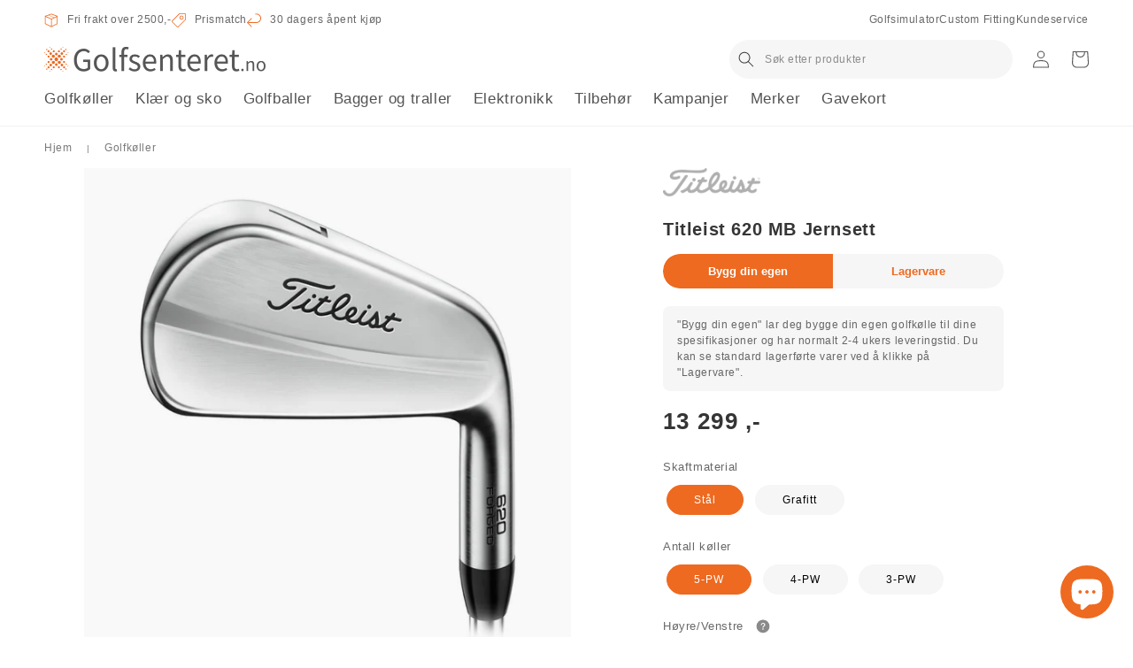

--- FILE ---
content_type: text/html; charset=utf-8
request_url: https://golfsenteret.no/products/titleist-620-mb-jernsett
body_size: 66729
content:
<!doctype html>
<html class="no-js" lang="nb">
  <head>

<!-- Google Tag Manager -->
<script>(function(w,d,s,l,i){w[l]=w[l]||[];w[l].push({'gtm.start':
new Date().getTime(),event:'gtm.js'});var f=d.getElementsByTagName(s)[0],
j=d.createElement(s),dl=l!='dataLayer'?'&l='+l:'';j.async=true;j.src=
'https://www.googletagmanager.com/gtm.js?id='+i+dl;f.parentNode.insertBefore(j,f);
})(window,document,'script','dataLayer','GTM-P9MNTD9T');</script>
<!-- End Google Tag Manager -->
    
<!-- Google tag (gtag.js) -->
<script async src="https://www.googletagmanager.com/gtag/js?id=AW-407954019"></script>
<script>
  window.dataLayer = window.dataLayer || [];
  function gtag(){dataLayer.push(arguments);}
  gtag('js', new Date());

  gtag('config', 'AW-407954019');
</script>
    
    <script type="text/javascript" async
src="//s.retargeted.co/1/x2byox.js"></script>
    <meta name="facebook-domain-verification" content="xf7lf0cerpjgm8hthpwgupl97gshud" />
    <meta charset="utf-8">
    <meta http-equiv="X-UA-Compatible" content="IE=edge">
    <meta name="viewport" content="width=device-width,initial-scale=1">
    <meta name="theme-color" content="">
    <link rel="canonical" href="https://golfsenteret.no/products/titleist-620-mb-jernsett">
    <link rel="preconnect" href="https://cdn.shopify.com" crossorigin><link rel="icon" type="image/png" href="//golfsenteret.no/cdn/shop/files/favicon-circle.png?crop=center&height=32&v=1754468455&width=32"><title>
      Titleist 620 MB Jernsett
</title>

    
      <meta name="description" content="Titleist 620 MB-jernene forblir tro mot alt erfarne spillere har kommet til å stole på fra denne klassiske modellen, men med distinkte forbedringer som gjør dem bedre enn noensinne. Den tidløse Titleist Muscle back-bladtypen er tilbake og vil imponere selv de mest kresne golfspillerne.Redusert offset og en tynnere topp">
    

    

<meta property="og:site_name" content="Golfsenteret.no">
<meta property="og:url" content="https://golfsenteret.no/products/titleist-620-mb-jernsett">
<meta property="og:title" content="Titleist 620 MB Jernsett">
<meta property="og:type" content="product">
<meta property="og:description" content="Titleist 620 MB-jernene forblir tro mot alt erfarne spillere har kommet til å stole på fra denne klassiske modellen, men med distinkte forbedringer som gjør dem bedre enn noensinne. Den tidløse Titleist Muscle back-bladtypen er tilbake og vil imponere selv de mest kresne golfspillerne.Redusert offset og en tynnere topp"><meta property="og:image" content="http://golfsenteret.no/cdn/shop/files/Titleist620MBJernsett.jpg?v=1698130513">
  <meta property="og:image:secure_url" content="https://golfsenteret.no/cdn/shop/files/Titleist620MBJernsett.jpg?v=1698130513">
  <meta property="og:image:width" content="1000">
  <meta property="og:image:height" content="1000"><meta property="og:price:amount" content="12 399">
  <meta property="og:price:currency" content="NOK"><meta name="twitter:card" content="summary_large_image">
<meta name="twitter:title" content="Titleist 620 MB Jernsett">
<meta name="twitter:description" content="Titleist 620 MB-jernene forblir tro mot alt erfarne spillere har kommet til å stole på fra denne klassiske modellen, men med distinkte forbedringer som gjør dem bedre enn noensinne. Den tidløse Titleist Muscle back-bladtypen er tilbake og vil imponere selv de mest kresne golfspillerne.Redusert offset og en tynnere topp">


    <script src="//golfsenteret.no/cdn/shop/t/15/assets/constants.js?v=165488195745554878101694169841" defer="defer"></script>
    <script src="//golfsenteret.no/cdn/shop/t/15/assets/pubsub.js?v=2921868252632587581694169841" defer="defer"></script>
    <script src="//golfsenteret.no/cdn/shop/t/15/assets/global.js?v=85297797553816670871694169841" defer="defer"></script>
    <script>window.performance && window.performance.mark && window.performance.mark('shopify.content_for_header.start');</script><meta name="google-site-verification" content="PMToXiXbgCjHOvHvqElDNPMBddRNF2Zch_-a1-mHh3U">
<meta name="facebook-domain-verification" content="53uo8ngyuzv64r3kb1hpfvt25rqas8">
<meta id="shopify-digital-wallet" name="shopify-digital-wallet" content="/50682036424/digital_wallets/dialog">
<link rel="alternate" type="application/json+oembed" href="https://golfsenteret.no/products/titleist-620-mb-jernsett.oembed">
<script async="async" src="/checkouts/internal/preloads.js?locale=nb-NO"></script>
<script id="shopify-features" type="application/json">{"accessToken":"15dc671493acbbff4002dbe151ef1021","betas":["rich-media-storefront-analytics"],"domain":"golfsenteret.no","predictiveSearch":true,"shopId":50682036424,"locale":"nb"}</script>
<script>var Shopify = Shopify || {};
Shopify.shop = "golfsenteret-vestfold-as.myshopify.com";
Shopify.locale = "nb";
Shopify.currency = {"active":"NOK","rate":"1.0"};
Shopify.country = "NO";
Shopify.theme = {"name":"Live Theme","id":132476371144,"schema_name":"Dawn","schema_version":"8.0.1","theme_store_id":null,"role":"main"};
Shopify.theme.handle = "null";
Shopify.theme.style = {"id":null,"handle":null};
Shopify.cdnHost = "golfsenteret.no/cdn";
Shopify.routes = Shopify.routes || {};
Shopify.routes.root = "/";</script>
<script type="module">!function(o){(o.Shopify=o.Shopify||{}).modules=!0}(window);</script>
<script>!function(o){function n(){var o=[];function n(){o.push(Array.prototype.slice.apply(arguments))}return n.q=o,n}var t=o.Shopify=o.Shopify||{};t.loadFeatures=n(),t.autoloadFeatures=n()}(window);</script>
<script id="shop-js-analytics" type="application/json">{"pageType":"product"}</script>
<script defer="defer" async type="module" src="//golfsenteret.no/cdn/shopifycloud/shop-js/modules/v2/client.init-shop-cart-sync_DisQwqDC.nb.esm.js"></script>
<script defer="defer" async type="module" src="//golfsenteret.no/cdn/shopifycloud/shop-js/modules/v2/chunk.common_D9D6kZf8.esm.js"></script>
<script type="module">
  await import("//golfsenteret.no/cdn/shopifycloud/shop-js/modules/v2/client.init-shop-cart-sync_DisQwqDC.nb.esm.js");
await import("//golfsenteret.no/cdn/shopifycloud/shop-js/modules/v2/chunk.common_D9D6kZf8.esm.js");

  window.Shopify.SignInWithShop?.initShopCartSync?.({"fedCMEnabled":true,"windoidEnabled":true});

</script>
<script>(function() {
  var isLoaded = false;
  function asyncLoad() {
    if (isLoaded) return;
    isLoaded = true;
    var urls = ["https:\/\/cloudsearch-1f874.kxcdn.com\/shopify.js?widgetDisabled=1\u0026shop=golfsenteret-vestfold-as.myshopify.com","https:\/\/ecommplugins-scripts.trustpilot.com\/v2.1\/js\/header.min.js?settings=eyJrZXkiOiJRbkRXMmdEcjJPUjdza3lIIiwicyI6InNrdSJ9\u0026v=2.5\u0026shop=golfsenteret-vestfold-as.myshopify.com","https:\/\/ecommplugins-trustboxsettings.trustpilot.com\/golfsenteret-vestfold-as.myshopify.com.js?settings=1701251372332\u0026shop=golfsenteret-vestfold-as.myshopify.com"];
    for (var i = 0; i < urls.length; i++) {
      var s = document.createElement('script');
      s.type = 'text/javascript';
      s.async = true;
      s.src = urls[i];
      var x = document.getElementsByTagName('script')[0];
      x.parentNode.insertBefore(s, x);
    }
  };
  if(window.attachEvent) {
    window.attachEvent('onload', asyncLoad);
  } else {
    window.addEventListener('load', asyncLoad, false);
  }
})();</script>
<script id="__st">var __st={"a":50682036424,"offset":3600,"reqid":"a64f2eaa-a21b-4ffd-9a04-8cd299cfb16c-1762286391","pageurl":"golfsenteret.no\/products\/titleist-620-mb-jernsett","u":"e6a6ab5196d5","p":"product","rtyp":"product","rid":7624542617800};</script>
<script>window.ShopifyPaypalV4VisibilityTracking = true;</script>
<script id="captcha-bootstrap">!function(){'use strict';const t='contact',e='account',n='new_comment',o=[[t,t],['blogs',n],['comments',n],[t,'customer']],c=[[e,'customer_login'],[e,'guest_login'],[e,'recover_customer_password'],[e,'create_customer']],r=t=>t.map((([t,e])=>`form[action*='/${t}']:not([data-nocaptcha='true']) input[name='form_type'][value='${e}']`)).join(','),a=t=>()=>t?[...document.querySelectorAll(t)].map((t=>t.form)):[];function s(){const t=[...o],e=r(t);return a(e)}const i='password',u='form_key',d=['recaptcha-v3-token','g-recaptcha-response','h-captcha-response',i],f=()=>{try{return window.sessionStorage}catch{return}},m='__shopify_v',_=t=>t.elements[u];function p(t,e,n=!1){try{const o=window.sessionStorage,c=JSON.parse(o.getItem(e)),{data:r}=function(t){const{data:e,action:n}=t;return t[m]||n?{data:e,action:n}:{data:t,action:n}}(c);for(const[e,n]of Object.entries(r))t.elements[e]&&(t.elements[e].value=n);n&&o.removeItem(e)}catch(o){console.error('form repopulation failed',{error:o})}}const l='form_type',E='cptcha';function T(t){t.dataset[E]=!0}const w=window,h=w.document,L='Shopify',v='ce_forms',y='captcha';let A=!1;((t,e)=>{const n=(g='f06e6c50-85a8-45c8-87d0-21a2b65856fe',I='https://cdn.shopify.com/shopifycloud/storefront-forms-hcaptcha/ce_storefront_forms_captcha_hcaptcha.v1.5.2.iife.js',D={infoText:'Beskyttet av hCaptcha',privacyText:'Personvern',termsText:'Vilkår'},(t,e,n)=>{const o=w[L][v],c=o.bindForm;if(c)return c(t,g,e,D).then(n);var r;o.q.push([[t,g,e,D],n]),r=I,A||(h.body.append(Object.assign(h.createElement('script'),{id:'captcha-provider',async:!0,src:r})),A=!0)});var g,I,D;w[L]=w[L]||{},w[L][v]=w[L][v]||{},w[L][v].q=[],w[L][y]=w[L][y]||{},w[L][y].protect=function(t,e){n(t,void 0,e),T(t)},Object.freeze(w[L][y]),function(t,e,n,w,h,L){const[v,y,A,g]=function(t,e,n){const i=e?o:[],u=t?c:[],d=[...i,...u],f=r(d),m=r(i),_=r(d.filter((([t,e])=>n.includes(e))));return[a(f),a(m),a(_),s()]}(w,h,L),I=t=>{const e=t.target;return e instanceof HTMLFormElement?e:e&&e.form},D=t=>v().includes(t);t.addEventListener('submit',(t=>{const e=I(t);if(!e)return;const n=D(e)&&!e.dataset.hcaptchaBound&&!e.dataset.recaptchaBound,o=_(e),c=g().includes(e)&&(!o||!o.value);(n||c)&&t.preventDefault(),c&&!n&&(function(t){try{if(!f())return;!function(t){const e=f();if(!e)return;const n=_(t);if(!n)return;const o=n.value;o&&e.removeItem(o)}(t);const e=Array.from(Array(32),(()=>Math.random().toString(36)[2])).join('');!function(t,e){_(t)||t.append(Object.assign(document.createElement('input'),{type:'hidden',name:u})),t.elements[u].value=e}(t,e),function(t,e){const n=f();if(!n)return;const o=[...t.querySelectorAll(`input[type='${i}']`)].map((({name:t})=>t)),c=[...d,...o],r={};for(const[a,s]of new FormData(t).entries())c.includes(a)||(r[a]=s);n.setItem(e,JSON.stringify({[m]:1,action:t.action,data:r}))}(t,e)}catch(e){console.error('failed to persist form',e)}}(e),e.submit())}));const S=(t,e)=>{t&&!t.dataset[E]&&(n(t,e.some((e=>e===t))),T(t))};for(const o of['focusin','change'])t.addEventListener(o,(t=>{const e=I(t);D(e)&&S(e,y())}));const B=e.get('form_key'),M=e.get(l),P=B&&M;t.addEventListener('DOMContentLoaded',(()=>{const t=y();if(P)for(const e of t)e.elements[l].value===M&&p(e,B);[...new Set([...A(),...v().filter((t=>'true'===t.dataset.shopifyCaptcha))])].forEach((e=>S(e,t)))}))}(h,new URLSearchParams(w.location.search),n,t,e,['guest_login'])})(!0,!0)}();</script>
<script integrity="sha256-52AcMU7V7pcBOXWImdc/TAGTFKeNjmkeM1Pvks/DTgc=" data-source-attribution="shopify.loadfeatures" defer="defer" src="//golfsenteret.no/cdn/shopifycloud/storefront/assets/storefront/load_feature-81c60534.js" crossorigin="anonymous"></script>
<script data-source-attribution="shopify.dynamic_checkout.dynamic.init">var Shopify=Shopify||{};Shopify.PaymentButton=Shopify.PaymentButton||{isStorefrontPortableWallets:!0,init:function(){window.Shopify.PaymentButton.init=function(){};var t=document.createElement("script");t.src="https://golfsenteret.no/cdn/shopifycloud/portable-wallets/latest/portable-wallets.nb.js",t.type="module",document.head.appendChild(t)}};
</script>
<script data-source-attribution="shopify.dynamic_checkout.buyer_consent">
  function portableWalletsHideBuyerConsent(e){var t=document.getElementById("shopify-buyer-consent"),n=document.getElementById("shopify-subscription-policy-button");t&&n&&(t.classList.add("hidden"),t.setAttribute("aria-hidden","true"),n.removeEventListener("click",e))}function portableWalletsShowBuyerConsent(e){var t=document.getElementById("shopify-buyer-consent"),n=document.getElementById("shopify-subscription-policy-button");t&&n&&(t.classList.remove("hidden"),t.removeAttribute("aria-hidden"),n.addEventListener("click",e))}window.Shopify?.PaymentButton&&(window.Shopify.PaymentButton.hideBuyerConsent=portableWalletsHideBuyerConsent,window.Shopify.PaymentButton.showBuyerConsent=portableWalletsShowBuyerConsent);
</script>
<script data-source-attribution="shopify.dynamic_checkout.cart.bootstrap">document.addEventListener("DOMContentLoaded",(function(){function t(){return document.querySelector("shopify-accelerated-checkout-cart, shopify-accelerated-checkout")}if(t())Shopify.PaymentButton.init();else{new MutationObserver((function(e,n){t()&&(Shopify.PaymentButton.init(),n.disconnect())})).observe(document.body,{childList:!0,subtree:!0})}}));
</script>
<script id='scb4127' type='text/javascript' async='' src='https://golfsenteret.no/cdn/shopifycloud/privacy-banner/storefront-banner.js'></script><script id="sections-script" data-sections="header,footer" defer="defer" src="//golfsenteret.no/cdn/shop/t/15/compiled_assets/scripts.js?7590"></script>
<script>window.performance && window.performance.mark && window.performance.mark('shopify.content_for_header.end');</script>


    <style data-shopify>
      
      
      
      
      

      :root {
        --font-body-family: "system_ui", -apple-system, 'Segoe UI', Roboto, 'Helvetica Neue', 'Noto Sans', 'Liberation Sans', Arial, sans-serif, 'Apple Color Emoji', 'Segoe UI Emoji', 'Segoe UI Symbol', 'Noto Color Emoji';
        --font-body-style: normal;
        --font-body-weight: 400;
        --font-body-weight-bold: 700;

        --font-heading-family: "system_ui", -apple-system, 'Segoe UI', Roboto, 'Helvetica Neue', 'Noto Sans', 'Liberation Sans', Arial, sans-serif, 'Apple Color Emoji', 'Segoe UI Emoji', 'Segoe UI Symbol', 'Noto Color Emoji';
        --font-heading-style: normal;
        --font-heading-weight: 400;

        --font-body-scale: 1.0;
        --font-heading-scale: 1.0;

        --color-base-text: 53, 53, 53;
        --color-shadow: 53, 53, 53;
        --color-base-background-1: 255, 255, 255;
        --color-base-background-2: 167, 167, 167;
        --color-base-solid-button-labels: 86, 86, 86;
        --color-base-outline-button-labels: 237, 106, 32;
        --color-base-accent-1: 255, 255, 255;
        --color-base-accent-2: 237, 106, 32;
        --payment-terms-background-color: #ffffff;

        --gradient-base-background-1: #ffffff;
        --gradient-base-background-2: #a7a7a7;
        --gradient-base-accent-1: #ffffff;
        --gradient-base-accent-2: #ed6a20;

        --media-padding: px;
        --media-border-opacity: 0.05;
        --media-border-width: 0px;
        --media-radius: 0px;
        --media-shadow-opacity: 0.0;
        --media-shadow-horizontal-offset: 0px;
        --media-shadow-vertical-offset: 6px;
        --media-shadow-blur-radius: 5px;
        --media-shadow-visible: 0;

        --page-width: 150rem;
        --page-width-margin: 0rem;

        --product-card-image-padding: 0.0rem;
        --product-card-corner-radius: 0.0rem;
        --product-card-text-alignment: left;
        --product-card-border-width: 0.0rem;
        --product-card-border-opacity: 0.1;
        --product-card-shadow-opacity: 0.0;
        --product-card-shadow-visible: 0;
        --product-card-shadow-horizontal-offset: 0.0rem;
        --product-card-shadow-vertical-offset: 0.4rem;
        --product-card-shadow-blur-radius: 0.5rem;

        --collection-card-image-padding: 0.0rem;
        --collection-card-corner-radius: 0.0rem;
        --collection-card-text-alignment: left;
        --collection-card-border-width: 0.0rem;
        --collection-card-border-opacity: 0.1;
        --collection-card-shadow-opacity: 0.0;
        --collection-card-shadow-visible: 0;
        --collection-card-shadow-horizontal-offset: 0.0rem;
        --collection-card-shadow-vertical-offset: 0.4rem;
        --collection-card-shadow-blur-radius: 0.5rem;

        --blog-card-image-padding: 0.0rem;
        --blog-card-corner-radius: 0.0rem;
        --blog-card-text-alignment: left;
        --blog-card-border-width: 0.0rem;
        --blog-card-border-opacity: 0.1;
        --blog-card-shadow-opacity: 0.0;
        --blog-card-shadow-visible: 0;
        --blog-card-shadow-horizontal-offset: 0.0rem;
        --blog-card-shadow-vertical-offset: 0.4rem;
        --blog-card-shadow-blur-radius: 0.5rem;

        --badge-corner-radius: 4.0rem;

        --popup-border-width: 1px;
        --popup-border-opacity: 0.1;
        --popup-corner-radius: 0px;
        --popup-shadow-opacity: 0.0;
        --popup-shadow-horizontal-offset: 0px;
        --popup-shadow-vertical-offset: 4px;
        --popup-shadow-blur-radius: 5px;

        --drawer-border-width: 1px;
        --drawer-border-opacity: 0.1;
        --drawer-shadow-opacity: 0.0;
        --drawer-shadow-horizontal-offset: 0px;
        --drawer-shadow-vertical-offset: 4px;
        --drawer-shadow-blur-radius: 5px;

        --spacing-sections-desktop: 0px;
        --spacing-sections-mobile: 0px;

        --grid-desktop-vertical-spacing: 20px;
        --grid-desktop-horizontal-spacing: 20px;
        --grid-mobile-vertical-spacing: 10px;
        --grid-mobile-horizontal-spacing: 10px;

        --text-boxes-border-opacity: 0.1;
        --text-boxes-border-width: 0px;
        --text-boxes-radius: 0px;
        --text-boxes-shadow-opacity: 0.0;
        --text-boxes-shadow-visible: 0;
        --text-boxes-shadow-horizontal-offset: 0px;
        --text-boxes-shadow-vertical-offset: 4px;
        --text-boxes-shadow-blur-radius: 5px;

        --buttons-radius: 40px;
        --buttons-radius-outset: 41px;
        --buttons-border-width: 1px;
        --buttons-border-opacity: 1.0;
        --buttons-shadow-opacity: 0.0;
        --buttons-shadow-visible: 0;
        --buttons-shadow-horizontal-offset: 0px;
        --buttons-shadow-vertical-offset: 4px;
        --buttons-shadow-blur-radius: 5px;
        --buttons-border-offset: 0.3px;

        --inputs-radius: 40px;
        --inputs-border-width: 1px;
        --inputs-border-opacity: 0.55;
        --inputs-shadow-opacity: 0.0;
        --inputs-shadow-horizontal-offset: 0px;
        --inputs-margin-offset: 0px;
        --inputs-shadow-vertical-offset: 4px;
        --inputs-shadow-blur-radius: 5px;
        --inputs-radius-outset: 41px;

        --variant-pills-radius: 40px;
        --variant-pills-border-width: 1px;
        --variant-pills-border-opacity: 0.55;
        --variant-pills-shadow-opacity: 0.0;
        --variant-pills-shadow-horizontal-offset: 0px;
        --variant-pills-shadow-vertical-offset: 4px;
        --variant-pills-shadow-blur-radius: 5px;
      }

      *,
      *::before,
      *::after {
        box-sizing: inherit;
      }

      html {
        box-sizing: border-box;
        font-size: calc(var(--font-body-scale) * 62.5%);
        height: 100%;
      }

      body {
        display: grid;
        grid-template-rows: auto auto 1fr auto;
        grid-template-columns: 100%;
        min-height: 100%;
        margin: 0;
        font-size: 1.5rem;
        letter-spacing: 0.06rem;
        line-height: calc(1 + 0.8 / var(--font-body-scale));
        font-family: var(--font-body-family);
        font-style: var(--font-body-style);
        font-weight: var(--font-body-weight);
      }

      @media screen and (min-width: 750px) {
        body {
          font-size: 1.6rem;
        }
      }
    </style>

    <link href="//golfsenteret.no/cdn/shop/t/15/assets/base.css?v=52528826785339563831730116040" rel="stylesheet" type="text/css" media="all" />
<link rel="stylesheet" href="//golfsenteret.no/cdn/shop/t/15/assets/component-predictive-search.css?v=85913294783299393391694169841" media="print" onload="this.media='all'"><script>document.documentElement.className = document.documentElement.className.replace('no-js', 'js');
    if (Shopify.designMode) {
      document.documentElement.classList.add('shopify-design-mode');
    }
    </script>
    
  <script type="text/javascript">
  window.Rivo = window.Rivo || {};
  window.Rivo.common = window.Rivo.common || {};
  window.Rivo.common.shop = {
    permanent_domain: 'golfsenteret-vestfold-as.myshopify.com',
    currency: "NOK",
    money_format: "{{ amount_no_decimals_with_space_separator }} ,-",
    id: 50682036424
  };
  

  window.Rivo.common.template = 'product';
  window.Rivo.common.cart = {};
  window.Rivo.common.vapid_public_key = "BJuXCmrtTK335SuczdNVYrGVtP_WXn4jImChm49st7K7z7e8gxSZUKk4DhUpk8j2Xpiw5G4-ylNbMKLlKkUEU98=";
  window.Rivo.global_config = {"asset_urls":{"loy":{"api_js":"https:\/\/cdn.shopify.com\/s\/files\/1\/0194\/1736\/6592\/t\/1\/assets\/ba_rivo_api.js?v=1682544122","init_js":"https:\/\/cdn.shopify.com\/s\/files\/1\/0194\/1736\/6592\/t\/1\/assets\/ba_loy_init.js?v=1682544113","referrals_js":"https:\/\/cdn.shopify.com\/s\/files\/1\/0194\/1736\/6592\/t\/1\/assets\/ba_loy_referrals.js?v=1682544119","referrals_css":"https:\/\/cdn.shopify.com\/s\/files\/1\/0194\/1736\/6592\/t\/1\/assets\/ba_loy_referrals.css?v=1678639051","widget_js":"https:\/\/cdn.shopify.com\/s\/files\/1\/0194\/1736\/6592\/t\/1\/assets\/ba_loy_widget.js?v=1682544115","widget_css":"https:\/\/cdn.shopify.com\/s\/files\/1\/0194\/1736\/6592\/t\/1\/assets\/ba_loy_widget.css?v=1673976822","page_init_js":"https:\/\/cdn.shopify.com\/s\/files\/1\/0194\/1736\/6592\/t\/1\/assets\/ba_loy_page_init.js?v=1682544116","page_widget_js":"https:\/\/cdn.shopify.com\/s\/files\/1\/0194\/1736\/6592\/t\/1\/assets\/ba_loy_page_widget.js?v=1682544117","page_widget_css":"https:\/\/cdn.shopify.com\/s\/files\/1\/0194\/1736\/6592\/t\/1\/assets\/ba_loy_page.css?v=1673976829","page_preview_js":"\/assets\/msg\/loy_page_preview.js"},"rev":{"init_js":"https:\/\/cdn.shopify.com\/s\/files\/1\/0194\/1736\/6592\/t\/1\/assets\/ba_rev_init.js?v=1681565796","display_js":"https:\/\/cdn.shopify.com\/s\/files\/1\/0194\/1736\/6592\/t\/1\/assets\/ba_rev_display.js?v=1681565799","modal_js":"https:\/\/cdn.shopify.com\/s\/files\/1\/0194\/1736\/6592\/t\/1\/assets\/ba_rev_modal.js?v=1681565797","widget_css":"https:\/\/cdn.shopify.com\/s\/files\/1\/0194\/1736\/6592\/t\/1\/assets\/ba_rev_widget.css?v=1680320455","modal_css":"https:\/\/cdn.shopify.com\/s\/files\/1\/0194\/1736\/6592\/t\/1\/assets\/ba_rev_modal.css?v=1680295707"},"pu":{"init_js":"https:\/\/cdn.shopify.com\/s\/files\/1\/0194\/1736\/6592\/t\/1\/assets\/ba_pu_init.js?v=1635877170"},"widgets":{"init_js":"https:\/\/cdn.shopify.com\/s\/files\/1\/0194\/1736\/6592\/t\/1\/assets\/ba_widget_init.js?v=1679987682","modal_js":"https:\/\/cdn.shopify.com\/s\/files\/1\/0194\/1736\/6592\/t\/1\/assets\/ba_widget_modal.js?v=1679987684","modal_css":"https:\/\/cdn.shopify.com\/s\/files\/1\/0194\/1736\/6592\/t\/1\/assets\/ba_widget_modal.css?v=1654723622"},"forms":{"init_js":"https:\/\/cdn.shopify.com\/s\/files\/1\/0194\/1736\/6592\/t\/1\/assets\/ba_forms_init.js?v=1682544120","widget_js":"https:\/\/cdn.shopify.com\/s\/files\/1\/0194\/1736\/6592\/t\/1\/assets\/ba_forms_widget.js?v=1682544121","forms_css":"https:\/\/cdn.shopify.com\/s\/files\/1\/0194\/1736\/6592\/t\/1\/assets\/ba_forms.css?v=1654711758"},"global":{"helper_js":"https:\/\/cdn.shopify.com\/s\/files\/1\/0194\/1736\/6592\/t\/1\/assets\/ba_tracking.js?v=1680229884"}},"proxy_paths":{"pop":"\/apps\/ba-pop","app_metrics":"\/apps\/ba-pop\/app_metrics","push_subscription":"\/apps\/ba-pop\/push"},"aat":["pop"],"pv":false,"sts":false,"bam":false,"batc":false,"base_money_format":"{{ amount_no_decimals_with_space_separator }} ,-","loy_js_api_enabled":false,"shop":{"name":"Golfsenteret.no","domain":"golfsenteret.no"}};

  
    if (window.Rivo.common.template == 'product'){
      window.Rivo.common.product = {
        id: 7624542617800, price: 1239900, handle: "titleist-620-mb-jernsett", tags: ["Bestillingsvare","Jernsett"],
        available: true, title: "Titleist 620 MB Jernsett", variants: [{"id":42956976259272,"title":"Stål \/ 5-PW","option1":"Stål","option2":"5-PW","option3":null,"sku":"","requires_shipping":true,"taxable":true,"featured_image":null,"available":true,"name":"Titleist 620 MB Jernsett - Stål \/ 5-PW","public_title":"Stål \/ 5-PW","options":["Stål","5-PW"],"price":1329900,"weight":5000,"compare_at_price":null,"inventory_management":null,"barcode":"76259272","requires_selling_plan":false,"selling_plan_allocations":[]},{"id":42956976292040,"title":"Stål \/ 4-PW","option1":"Stål","option2":"4-PW","option3":null,"sku":"","requires_shipping":true,"taxable":true,"featured_image":null,"available":true,"name":"Titleist 620 MB Jernsett - Stål \/ 4-PW","public_title":"Stål \/ 4-PW","options":["Stål","4-PW"],"price":1549900,"weight":5000,"compare_at_price":null,"inventory_management":null,"barcode":"76292040","requires_selling_plan":false,"selling_plan_allocations":[]},{"id":42956976324808,"title":"Stål \/ 3-PW","option1":"Stål","option2":"3-PW","option3":null,"sku":"","requires_shipping":true,"taxable":true,"featured_image":null,"available":true,"name":"Titleist 620 MB Jernsett - Stål \/ 3-PW","public_title":"Stål \/ 3-PW","options":["Stål","3-PW"],"price":1769900,"weight":5000,"compare_at_price":null,"inventory_management":null,"barcode":"76324808","requires_selling_plan":false,"selling_plan_allocations":[]},{"id":42956976357576,"title":"Grafitt \/ 5-PW","option1":"Grafitt","option2":"5-PW","option3":null,"sku":"","requires_shipping":true,"taxable":true,"featured_image":null,"available":true,"name":"Titleist 620 MB Jernsett - Grafitt \/ 5-PW","public_title":"Grafitt \/ 5-PW","options":["Grafitt","5-PW"],"price":1239900,"weight":5000,"compare_at_price":null,"inventory_management":null,"barcode":"76357576","requires_selling_plan":false,"selling_plan_allocations":[]},{"id":42956976390344,"title":"Grafitt \/ 4-PW","option1":"Grafitt","option2":"4-PW","option3":null,"sku":"","requires_shipping":true,"taxable":true,"featured_image":null,"available":true,"name":"Titleist 620 MB Jernsett - Grafitt \/ 4-PW","public_title":"Grafitt \/ 4-PW","options":["Grafitt","4-PW"],"price":1449900,"weight":5000,"compare_at_price":null,"inventory_management":null,"barcode":"76390344","requires_selling_plan":false,"selling_plan_allocations":[]},{"id":42956976423112,"title":"Grafitt \/ 3-PW","option1":"Grafitt","option2":"3-PW","option3":null,"sku":"","requires_shipping":true,"taxable":true,"featured_image":null,"available":true,"name":"Titleist 620 MB Jernsett - Grafitt \/ 3-PW","public_title":"Grafitt \/ 3-PW","options":["Grafitt","3-PW"],"price":1649900,"weight":5000,"compare_at_price":null,"inventory_management":null,"barcode":"76423112","requires_selling_plan":false,"selling_plan_allocations":[]}]
      };
    }
  




    window.Rivo.widgets_config = {"id":84915,"active":false,"frequency_limit_amount":1,"frequency_limit_time_unit":"months","background_image":{"position":"right","widget_background_preview_url":""},"initial_state":{"body":"Sign up and unlock your instant discount","title":"Få 10% rabatt","cta_text":"Claim Discount","show_email":"true","action_text":"Saving...","footer_text":"You are signing up to receive communication via email and can unsubscribe at any time.","dismiss_text":"No thanks","email_placeholder":"Email Address","phone_placeholder":"Phone Number"},"success_state":{"body":"Thanks for subscribing. Copy your discount code and apply to your next order.","title":"Discount Unlocked 🎉","cta_text":"Continue shopping","cta_action":"dismiss","redirect_url":"","open_url_new_tab":"false"},"closed_state":{"action":"close_widget","font_size":"20","action_text":"GET 10% OFF","display_offset":"300","display_position":"left"},"error_state":{"submit_error":"Sorry, please try again later","invalid_email":"Please enter valid email address!","error_subscribing":"Error subscribing, try again later","already_registered":"You have already registered","invalid_phone_number":"Please enter valid phone number!"},"trigger":{"action":"on_timer","delay_in_seconds":"5"},"colors":{"link_color":"#4FC3F7","sticky_bar_bg":"#C62828","cta_font_color":"#fff","body_font_color":"#000","sticky_bar_text":"#fff","background_color":"#fff","error_text_color":"#ff2626","title_font_color":"#ed6a20","footer_font_color":"#bbb","dismiss_font_color":"#bbb","cta_background_color":"#ed6a20","sticky_coupon_bar_bg":"#286ef8","error_text_background":"","sticky_coupon_bar_text":"#fff"},"sticky_coupon_bar":{"enabled":"false","message":"Don't forget to use your code"},"display_style":{"font":"Arial","size":"regular","align":"center"},"dismissable":true,"has_background":false,"opt_in_channels":["email"],"rules":[],"widget_css":".powered_by_rivo{\n  display: block;\n}\n.ba_widget_main_design {\n  background: #fff;\n}\n.ba_widget_content{text-align: center}\n.ba_widget_parent{\n  font-family: Arial;\n}\n.ba_widget_parent.background{\n}\n.ba_widget_left_content{\n}\n.ba_widget_right_content{\n}\n#ba_widget_cta_button:disabled{\n  background: #ed6a20cc;\n}\n#ba_widget_cta_button{\n  background: #ed6a20;\n  color: #fff;\n}\n#ba_widget_cta_button:after {\n  background: #ed6a20e0;\n}\n.ba_initial_state_title, .ba_success_state_title{\n  color: #ed6a20;\n}\n.ba_initial_state_body, .ba_success_state_body{\n  color: #000;\n}\n.ba_initial_state_dismiss_text{\n  color: #bbb;\n}\n.ba_initial_state_footer_text, .ba_initial_state_sms_agreement{\n  color: #bbb;\n}\n.ba_widget_error{\n  color: #ff2626;\n  background: ;\n}\n.ba_link_color{\n  color: #4FC3F7;\n}\n","custom_css":null,"logo":null};

</script>


<script type="text/javascript">
  

  //Global snippet for Rivo
  //this is updated automatically - do not edit manually.

  function loadScript(src, defer, done) {
    var js = document.createElement('script');
    js.src = src;
    js.defer = defer;
    js.onload = function(){done();};
    js.onerror = function(){
      done(new Error('Failed to load script ' + src));
    };
    document.head.appendChild(js);
  }

  function browserSupportsAllFeatures() {
    return window.Promise && window.fetch && window.Symbol;
  }

  if (browserSupportsAllFeatures()) {
    main();
  } else {
    loadScript('https://polyfill-fastly.net/v3/polyfill.min.js?features=Promise,fetch', true, main);
  }

  function loadAppScripts(){
     if (window.Rivo.global_config.aat.includes("loy")){
      loadScript(window.Rivo.global_config.asset_urls.loy.init_js, true, function(){});
     }

     if (window.Rivo.global_config.aat.includes("rev")){
      loadScript(window.Rivo.global_config.asset_urls.rev.init_js, true, function(){});
     }

     if (window.Rivo.global_config.aat.includes("pu")){
      loadScript(window.Rivo.global_config.asset_urls.pu.init_js, true, function(){});
     }

     if (window.Rivo.global_config.aat.includes("pop") || window.Rivo.global_config.aat.includes("pu")){
      loadScript(window.Rivo.global_config.asset_urls.widgets.init_js, true, function(){});
     }
  }

  function main(err) {
    loadScript(window.Rivo.global_config.asset_urls.global.helper_js, false, loadAppScripts);
  }
</script>


  <!-- Hotjar Tracking Code for https://www.golfsenteret.no -->
<script>
    (function(h,o,t,j,a,r){
        h.hj=h.hj||function(){(h.hj.q=h.hj.q||[]).push(arguments)};
        h._hjSettings={hjid:3476605,hjsv:6};
        a=o.getElementsByTagName('head')[0];
        r=o.createElement('script');r.async=1;
        r.src=t+h._hjSettings.hjid+j+h._hjSettings.hjsv;
        a.appendChild(r);
    })(window,document,'https://static.hotjar.com/c/hotjar-','.js?sv=');
</script>

<!-- Start of Clerk.io E-commerce Personalisation tool - www.clerk.io -->
<script>
  (function (w, d) {
      var e = d.createElement('script'); e.type = 'text/javascript'; e.async = true;
      e.src = 'https://cdn.clerk.io/clerk.js';
      var s = d.getElementsByTagName('script')[0]; s.parentNode.insertBefore(e, s);
      w.__clerk_q = w.__clerk_q || []; w.Clerk = w.Clerk || function () { w.__clerk_q.push(arguments) };
  })(window, document);
  Clerk('config', {
      key: '7sM9yNsluyduEoBRHMAnh4fPI0iKfMk2'
  });
  let clerk_order_id = parseInt("'{'+'{ checkout.order.id }'+'}'");
  document.addEventListener('DOMContentLoaded', (e)=> {
      clerk_order_id = window.Shopify.checkout.order_id
  });
  if ( isNaN( clerk_order_id ) ) {
      if(window.Shopify){
          clerk_order_id = window.Shopify.checkout.order_id
      }
  }
  let log_sale_retry = setInterval(() => {
      if( ! isNaN( clerk_order_id ) ){
          Clerk('call', 'log/sale/shopify', {
              sale: clerk_order_id
          });
          clearInterval(log_sale_retry);
      }
  }, 100);
  </script>
  <!-- End of Clerk.io E-commerce Personalisation tool - www.clerk.io -->

<script async="true" type="text/javascript" src="https://s.kk-resources.com/leadtag.js" ></script>
  
<!-- BEGIN app block: shopify://apps/tt-breadcrumbs-seo-schema/blocks/ttSchema/dda6b26d-4f1a-43c6-a94b-6443ed0f750b -->


<!-- BEGIN app snippet: remove-script -->
<script id="tt_remove_script" type="module">
  if(void 0===window.ws_script){window.ws_script=!0;let e=()=>{document.querySelectorAll('[type="application/ld+json"]').forEach((e=>{e.hasAttribute("tt-ninja")||e.remove()}))};e(),setInterval(e,1e3),document.querySelectorAll("[itemscope]").forEach((e=>e.removeAttribute("itemscope")))}else document.getElementById("tt_remove_script").remove();
</script><!-- END app snippet -->


    <!-- BEGIN app snippet: article -->
<!-- END app snippet -->
    <!-- BEGIN app snippet: breadcrumb -->




    <script type="application/ld+json" tt-ninja>
    {
        "@context": "https://schema.org",
        "@type": "BreadcrumbList",
        "itemListElement": [{
            "@type": "ListItem",
            "position": 1,
            "name": "Golfsenteret.no",
            "item": "https://golfsenteret.no"
        },
        {
            "@type": "ListItem",
            "position": 2,
            "name": "Titleist 620 MB Jernsett",
            "item": "https://golfsenteret.no/products/titleist-620-mb-jernsett"
        }]
    }
    </script>
<!-- END app snippet -->
    <!-- BEGIN app snippet: carousel -->

<!-- END app snippet -->
    <!-- BEGIN app snippet: search --><script type="application/ld+json" tt-ninja>
    {
        "@context": "https://schema.org",
        "@type": "WebSite",
        "url": "https://golfsenteret.no",
        "potentialAction": {
            "@type": "SearchAction",
            "target": "https://golfsenteret.no/search?q={search_term_string}",
            "query-input": "required name=search_term_string"
        }
    }
</script><!-- END app snippet -->
    
        <!-- BEGIN app snippet: localBusiness -->  
  
  <script type="application/ld+json" tt-ninja>
    {
        "@context": "https://schema.org",
        "@type": "SportingGoodsStore",
        "image": ["https://cdn.shopify.com/s/files/1/0506/8203/6424/files/Outlet_-_1200x1200_fc22457d-15d1-45bb-84c5-77d0b5fe0e5f.jpg?v=1695203685","imageURL"],
        "@id": "https://golfsenteret.no",
        "name": "Golfsenteret.no",
        "address": {
          "@type": "PostalAddress",
          "addressLocality": "Vear",
          "addressRegion": "",
          "postalCode": "3173",
          "streetAddress": "Golfbaneveien 44-46"
        },
        "geo": {
          "@type": "GeoCoordinates",
          "latitude": 59.24369799999999,
          "longitude": 10.3543903
        },
        "servesCuisine": "",
        "priceRange": "100 -  500",
        "openingHoursSpecification": [
          {
            "@type":"OpeningHoursSpecification",
            "dayOfWeek":["SUNDAY,MONDAY,THUESDAY,WEDNESDAY,THURSDAY,FRIDAY,SATURDAY"],
            "opens":"08:00",
            "closes":"18:00"
          }],
        "telephone": "33362530"
    }
  </script><!-- END app snippet -->
        <!-- BEGIN app snippet: logo -->
<script type="application/ld+json" tt-ninja>
    {
        "@context": "https://schema.org",
        "@type": "Organization",
        "name": "Golfsenteret.no",
        "url": "https://golfsenteret.no",
        "description": "Golfsenteret.no tilbyr mer enn bare et bredt utvalg av golfutstyr, vi er et fellesskap for alle golfentusiaster med over 30 års erfaring i bransjen.",
        "telephone": "33362530",
        "logo": "https://cdn.shopify.com/s/files/1/0506/8203/6424/files/favicon-circle.png?v=1754468455",
        "image": "https://cdn.shopify.com/s/files/1/0506/8203/6424/files/favicon-circle.png?v=1754468455",
        "sameAs": [
            "",
            "https://www.facebook.com/golfsenteretno",
            "https://www.instagram.com/golfsenteretno/",
            "https://no.pinterest.com/golfsenteretno/",
            "https://www.linkedin.com/company/golfsenteret-no",
            "",
            ""
        ],"aggregateRating": {
            "@type": "AggregateRating",
            "ratingValue": "4.7",
            "bestRating": "5",
            "worstRating": "1",
            "reviewCount": "154"
            },
        
        "address": {
            "@type": "PostalAddress",
            "streetAddress": "Golfbaneveien 44-46",
            "addressLocality": "Vear",
            "addressRegion": "",
            "postalCode": "3173",
            "addressCountry": "NO"
        }
    }
</script><!-- END app snippet -->
        <!-- BEGIN app snippet: product -->

  
  
  
  
  <script type="application/ld+json" tt-ninja>
    {
      "@context": "http://schema.org/",
      "@type": "Product",
      "url": "https://golfsenteret.no/products/titleist-620-mb-jernsett",
      "name": "Titleist 620 MB Jernsett",
      "image": "//golfsenteret.no/cdn/shop/files/Titleist620MBJernsett.jpg?v=1698130513",
      "description": "Titleist 620 MB-jernene forblir tro mot alt erfarne spillere har kommet til å stole på fra denne klassiske modellen, men med distinkte forbedringer som gjør dem bedre enn noensinne. Den tidløse Titleist Muscle back-bladtypen er tilbake og vil imponere selv de mest kresne golfspillerne.Redusert offset og en tynnere topp",
      "color": "",
      "material": "",
      "sku": "42956976259272","mpn": "","brand": {
      "@type": "Brand",
      "name": "Titleist"
      },
      
      
      
      
      "offers": [{
      "@type" : "Offer",
      "priceSpecification": {
          "@type": "UnitPriceSpecification",
          "priceCurrency": "NOK","price": "13 299","valueAddedTaxIncluded": true},
      "itemCondition" : "http://schema.org/NewCondition",
      "availability" : "http://schema.org/InStock",
      "url" : "https://golfsenteret.no/products/titleist-620-mb-jernsett?variant=42956976259272","image": "https://golfsenteret.no/cdn/shop/files/Titleist620MBJernsett_grande.jpg?v=1698130513","name" : "Titleist 620 MB Jernsett - Stål / 5-PW","gtin": "76259272","gtin8": "76259272","sku": "42956976259272","description" : "Titleist 620 MB-jernene forblir tro mot alt erfarne spillere har kommet til å stole på fra denne klassiske modellen, men med distinkte forbedringer som gjør dem bedre enn noensinne. Den tidløse Titleist Muscle back-bladtypen er tilbake og vil imponere selv de mest kresne golfspillerne.Redusert offset og en tynnere topplinje gir Titleist 620 MB-jernene det ultimate utseendet som kreves av den mest erfarne spilleren. Den umiddelbare visuelle appellen og den rene estetikken gjør at disse jernene skiller seg ut på banen. Titleist har implementert progressiv bladlengde gjennom hele settet for å forbedre følelsen. Uansett hvilken kølle du har i hånden, vil du oppleve en overlegen balanse og presisjon som er avgjørende for nøyaktige slag.\n \nJernenes såle er raffinert for å forbedre samspillet med gresset, noe som gir deg økt kontroll og nøyaktighet på hvert eneste slag. Dette gjør dem perfekte for en krevende golfbane og gir deg selvtillit til å takle de mest utfordrende forholdene. Titleist 620 MB-jernene er den ideelle følgesvennen for den mest kresne spilleren som søker den høyeste ytelsen. Med sin eleganse, håndverk og presisjon, representerer dette jernsettet toppen av golfutstyr. Når du har disse i bagen, kan du stole på at du har det beste verktøyet for å ta ditt golfspill til nye høyder.","priceValidUntil": "2025-12-04"
      },{
      "@type" : "Offer",
      "priceSpecification": {
          "@type": "UnitPriceSpecification",
          "priceCurrency": "NOK","price": "15 499","valueAddedTaxIncluded": true},
      "itemCondition" : "http://schema.org/NewCondition",
      "availability" : "http://schema.org/InStock",
      "url" : "https://golfsenteret.no/products/titleist-620-mb-jernsett?variant=42956976292040","image": "https://golfsenteret.no/cdn/shop/files/Titleist620MBJernsett_grande.jpg?v=1698130513","name" : "Titleist 620 MB Jernsett - Stål / 4-PW","gtin": "76259272","gtin8": "76292040","sku": "42956976292040","description" : "Titleist 620 MB-jernene forblir tro mot alt erfarne spillere har kommet til å stole på fra denne klassiske modellen, men med distinkte forbedringer som gjør dem bedre enn noensinne. Den tidløse Titleist Muscle back-bladtypen er tilbake og vil imponere selv de mest kresne golfspillerne.Redusert offset og en tynnere topplinje gir Titleist 620 MB-jernene det ultimate utseendet som kreves av den mest erfarne spilleren. Den umiddelbare visuelle appellen og den rene estetikken gjør at disse jernene skiller seg ut på banen. Titleist har implementert progressiv bladlengde gjennom hele settet for å forbedre følelsen. Uansett hvilken kølle du har i hånden, vil du oppleve en overlegen balanse og presisjon som er avgjørende for nøyaktige slag.\n \nJernenes såle er raffinert for å forbedre samspillet med gresset, noe som gir deg økt kontroll og nøyaktighet på hvert eneste slag. Dette gjør dem perfekte for en krevende golfbane og gir deg selvtillit til å takle de mest utfordrende forholdene. Titleist 620 MB-jernene er den ideelle følgesvennen for den mest kresne spilleren som søker den høyeste ytelsen. Med sin eleganse, håndverk og presisjon, representerer dette jernsettet toppen av golfutstyr. Når du har disse i bagen, kan du stole på at du har det beste verktøyet for å ta ditt golfspill til nye høyder.","priceValidUntil": "2025-12-04"
      },{
      "@type" : "Offer",
      "priceSpecification": {
          "@type": "UnitPriceSpecification",
          "priceCurrency": "NOK","price": "17 699","valueAddedTaxIncluded": true},
      "itemCondition" : "http://schema.org/NewCondition",
      "availability" : "http://schema.org/InStock",
      "url" : "https://golfsenteret.no/products/titleist-620-mb-jernsett?variant=42956976324808","image": "https://golfsenteret.no/cdn/shop/files/Titleist620MBJernsett_grande.jpg?v=1698130513","name" : "Titleist 620 MB Jernsett - Stål / 3-PW","gtin": "76259272","gtin8": "76324808","sku": "42956976324808","description" : "Titleist 620 MB-jernene forblir tro mot alt erfarne spillere har kommet til å stole på fra denne klassiske modellen, men med distinkte forbedringer som gjør dem bedre enn noensinne. Den tidløse Titleist Muscle back-bladtypen er tilbake og vil imponere selv de mest kresne golfspillerne.Redusert offset og en tynnere topplinje gir Titleist 620 MB-jernene det ultimate utseendet som kreves av den mest erfarne spilleren. Den umiddelbare visuelle appellen og den rene estetikken gjør at disse jernene skiller seg ut på banen. Titleist har implementert progressiv bladlengde gjennom hele settet for å forbedre følelsen. Uansett hvilken kølle du har i hånden, vil du oppleve en overlegen balanse og presisjon som er avgjørende for nøyaktige slag.\n \nJernenes såle er raffinert for å forbedre samspillet med gresset, noe som gir deg økt kontroll og nøyaktighet på hvert eneste slag. Dette gjør dem perfekte for en krevende golfbane og gir deg selvtillit til å takle de mest utfordrende forholdene. Titleist 620 MB-jernene er den ideelle følgesvennen for den mest kresne spilleren som søker den høyeste ytelsen. Med sin eleganse, håndverk og presisjon, representerer dette jernsettet toppen av golfutstyr. Når du har disse i bagen, kan du stole på at du har det beste verktøyet for å ta ditt golfspill til nye høyder.","priceValidUntil": "2025-12-04"
      },{
      "@type" : "Offer",
      "priceSpecification": {
          "@type": "UnitPriceSpecification",
          "priceCurrency": "NOK","price": "12 399","valueAddedTaxIncluded": true},
      "itemCondition" : "http://schema.org/NewCondition",
      "availability" : "http://schema.org/InStock",
      "url" : "https://golfsenteret.no/products/titleist-620-mb-jernsett?variant=42956976357576","image": "https://golfsenteret.no/cdn/shop/files/Titleist620MBJernsett_grande.jpg?v=1698130513","name" : "Titleist 620 MB Jernsett - Grafitt / 5-PW","gtin": "76259272","gtin8": "76357576","sku": "42956976357576","description" : "Titleist 620 MB-jernene forblir tro mot alt erfarne spillere har kommet til å stole på fra denne klassiske modellen, men med distinkte forbedringer som gjør dem bedre enn noensinne. Den tidløse Titleist Muscle back-bladtypen er tilbake og vil imponere selv de mest kresne golfspillerne.Redusert offset og en tynnere topplinje gir Titleist 620 MB-jernene det ultimate utseendet som kreves av den mest erfarne spilleren. Den umiddelbare visuelle appellen og den rene estetikken gjør at disse jernene skiller seg ut på banen. Titleist har implementert progressiv bladlengde gjennom hele settet for å forbedre følelsen. Uansett hvilken kølle du har i hånden, vil du oppleve en overlegen balanse og presisjon som er avgjørende for nøyaktige slag.\n \nJernenes såle er raffinert for å forbedre samspillet med gresset, noe som gir deg økt kontroll og nøyaktighet på hvert eneste slag. Dette gjør dem perfekte for en krevende golfbane og gir deg selvtillit til å takle de mest utfordrende forholdene. Titleist 620 MB-jernene er den ideelle følgesvennen for den mest kresne spilleren som søker den høyeste ytelsen. Med sin eleganse, håndverk og presisjon, representerer dette jernsettet toppen av golfutstyr. Når du har disse i bagen, kan du stole på at du har det beste verktøyet for å ta ditt golfspill til nye høyder.","priceValidUntil": "2025-12-04"
      },{
      "@type" : "Offer",
      "priceSpecification": {
          "@type": "UnitPriceSpecification",
          "priceCurrency": "NOK","price": "14 499","valueAddedTaxIncluded": true},
      "itemCondition" : "http://schema.org/NewCondition",
      "availability" : "http://schema.org/InStock",
      "url" : "https://golfsenteret.no/products/titleist-620-mb-jernsett?variant=42956976390344","image": "https://golfsenteret.no/cdn/shop/files/Titleist620MBJernsett_grande.jpg?v=1698130513","name" : "Titleist 620 MB Jernsett - Grafitt / 4-PW","gtin": "76259272","gtin8": "76390344","sku": "42956976390344","description" : "Titleist 620 MB-jernene forblir tro mot alt erfarne spillere har kommet til å stole på fra denne klassiske modellen, men med distinkte forbedringer som gjør dem bedre enn noensinne. Den tidløse Titleist Muscle back-bladtypen er tilbake og vil imponere selv de mest kresne golfspillerne.Redusert offset og en tynnere topplinje gir Titleist 620 MB-jernene det ultimate utseendet som kreves av den mest erfarne spilleren. Den umiddelbare visuelle appellen og den rene estetikken gjør at disse jernene skiller seg ut på banen. Titleist har implementert progressiv bladlengde gjennom hele settet for å forbedre følelsen. Uansett hvilken kølle du har i hånden, vil du oppleve en overlegen balanse og presisjon som er avgjørende for nøyaktige slag.\n \nJernenes såle er raffinert for å forbedre samspillet med gresset, noe som gir deg økt kontroll og nøyaktighet på hvert eneste slag. Dette gjør dem perfekte for en krevende golfbane og gir deg selvtillit til å takle de mest utfordrende forholdene. Titleist 620 MB-jernene er den ideelle følgesvennen for den mest kresne spilleren som søker den høyeste ytelsen. Med sin eleganse, håndverk og presisjon, representerer dette jernsettet toppen av golfutstyr. Når du har disse i bagen, kan du stole på at du har det beste verktøyet for å ta ditt golfspill til nye høyder.","priceValidUntil": "2025-12-04"
      },{
      "@type" : "Offer",
      "priceSpecification": {
          "@type": "UnitPriceSpecification",
          "priceCurrency": "NOK","price": "16 499","valueAddedTaxIncluded": true},
      "itemCondition" : "http://schema.org/NewCondition",
      "availability" : "http://schema.org/InStock",
      "url" : "https://golfsenteret.no/products/titleist-620-mb-jernsett?variant=42956976423112","image": "https://golfsenteret.no/cdn/shop/files/Titleist620MBJernsett_grande.jpg?v=1698130513","name" : "Titleist 620 MB Jernsett - Grafitt / 3-PW","gtin": "76259272","gtin8": "76423112","sku": "42956976423112","description" : "Titleist 620 MB-jernene forblir tro mot alt erfarne spillere har kommet til å stole på fra denne klassiske modellen, men med distinkte forbedringer som gjør dem bedre enn noensinne. Den tidløse Titleist Muscle back-bladtypen er tilbake og vil imponere selv de mest kresne golfspillerne.Redusert offset og en tynnere topplinje gir Titleist 620 MB-jernene det ultimate utseendet som kreves av den mest erfarne spilleren. Den umiddelbare visuelle appellen og den rene estetikken gjør at disse jernene skiller seg ut på banen. Titleist har implementert progressiv bladlengde gjennom hele settet for å forbedre følelsen. Uansett hvilken kølle du har i hånden, vil du oppleve en overlegen balanse og presisjon som er avgjørende for nøyaktige slag.\n \nJernenes såle er raffinert for å forbedre samspillet med gresset, noe som gir deg økt kontroll og nøyaktighet på hvert eneste slag. Dette gjør dem perfekte for en krevende golfbane og gir deg selvtillit til å takle de mest utfordrende forholdene. Titleist 620 MB-jernene er den ideelle følgesvennen for den mest kresne spilleren som søker den høyeste ytelsen. Med sin eleganse, håndverk og presisjon, representerer dette jernsettet toppen av golfutstyr. Når du har disse i bagen, kan du stole på at du har det beste verktøyet for å ta ditt golfspill til nye høyder.","priceValidUntil": "2025-12-04"
      }]}
  </script>
  
    
    
  <!-- END app snippet --><!-- END app block --><!-- BEGIN app block: shopify://apps/king-product-options-variant/blocks/app-embed/ce104259-52b1-4720-9ecf-76b34cae0401 -->
    
        <!-- BEGIN app snippet: option.v1 --><link href="//cdn.shopify.com/extensions/0199fa2a-b883-766c-8d45-209ce386441b/king-product-options-variant-68/assets/ymq-option.css" rel="stylesheet" type="text/css" media="all" />
<link async href='https://option.ymq.cool/option/bottom.css' rel='stylesheet'> 
<style id="ymq-jsstyle"></style>
<script data-asyncLoad='asyncLoad' data-mbAt2ktK3Dmszf6K="mbAt2ktK3Dmszf6K">
    window.best_option = window.best_option || {}; 

    best_option.shop = `golfsenteret-vestfold-as.myshopify.com`; 

    best_option.page = `product`; 

    best_option.ymq_option_branding = {}; 
      
        best_option.ymq_option_branding = {"button":{"--button-border-color":"#F6F6F6","--button-border-checked-color":"#ED6A20","--button-border-disabled-color":"#000000","--button-background-color":"#F6F6F6","--button-background-checked-color":"#ED6A20","--button-background-disabled-color":"#FFFFFF","--button-font-color":"#020202","--button-font-checked-color":"#FFFFFF","--button-font-disabled-color":"#CCCCCC","--button-margin-u-d":"4","--button-margin-l-r":"4","--button-padding-u-d":"8","--button-padding-l-r":"30","--button-font-size":"12","--button-line-height":"16","--button-border-radius":"60"},"radio":{"--radio-border-color":"#BBC1E1","--radio-border-checked-color":"#BBC1E1","--radio-border-disabled-color":"#BBC1E1","--radio-border-hover-color":"#BBC1E1","--radio-background-color":"#FFFFFF","--radio-background-checked-color":"#275EFE","--radio-background-disabled-color":"#E1E6F9","--radio-background-hover-color":"#FFFFFF","--radio-inner-color":"#E1E6F9","--radio-inner-checked-color":"#FFFFFF","--radio-inner-disabled-color":"#FFFFFF"},"input":{"--input-background-checked-color":"#FFFFFF","--input-background-color":"#FFFFFF","--input-border-checked-color":"#000000","--input-border-color":"#717171","--input-font-checked-color":"#000000","--input-font-color":"#000000","--input-border-radius":"4","--input-font-size":"14","--input-padding-l-r":"16","--input-padding-u-d":"9","--input-width":"100","--input-max-width":"400"},"select":{"--select-border-color":"#000000","--select-border-checked-color":"#000000","--select-background-color":"#FFFFFF","--select-background-checked-color":"#FFFFFF","--select-font-color":"#000000","--select-font-checked-color":"#000000","--select-option-background-color":"#FFFFFF","--select-option-background-checked-color":"#F5F9FF","--select-option-background-disabled-color":"#FFFFFF","--select-option-font-color":"#000000","--select-option-font-checked-color":"#000000","--select-option-font-disabled-color":"#CCCCCC","--select-padding-u-d":"9","--select-padding-l-r":"16","--select-option-padding-u-d":"9","--select-option-padding-l-r":"16","--select-width":"100","--select-max-width":"400","--select-font-size":"14","--select-border-radius":"0"},"multiple":{"--multiple-background-color":"#F5F9FF","--multiple-font-color":"#000000","--multiple-padding-u-d":"2","--multiple-padding-l-r":"8","--multiple-font-size":"12","--multiple-border-radius":"0"},"img":{"--img-border-color":"#E1E1E1","--img-border-checked-color":"#000000","--img-border-disabled-color":"#000000","--img-width":"50","--img-height":"50","--img-margin-u-d":"2","--img-margin-l-r":"2","--img-border-radius":"4"},"upload":{"--upload-background-color":"#409EFF","--upload-font-color":"#FFFFFF","--upload-border-color":"#409EFF","--upload-padding-u-d":"12","--upload-padding-l-r":"20","--upload-font-size":"12","--upload-border-radius":"4"},"cart":{"--cart-border-color":"#000000","--buy-border-color":"#000000","--cart-border-hover-color":"#000000","--buy-border-hover-color":"#000000","--cart-background-color":"#000000","--buy-background-color":"#000000","--cart-background-hover-color":"#000000","--buy-background-hover-color":"#000000","--cart-font-color":"#FFFFFF","--buy-font-color":"#FFFFFF","--cart-font-hover-color":"#FFFFFF","--buy-font-hover-color":"#FFFFFF","--cart-padding-u-d":"12","--cart-padding-l-r":"16","--buy-padding-u-d":"12","--buy-padding-l-r":"16","--cart-margin-u-d":"4","--cart-margin-l-r":"0","--buy-margin-u-d":"4","--buy-margin-l-r":"0","--cart-width":"100","--cart-max-width":"800","--buy-width":"100","--buy-max-width":"800","--cart-font-size":"14","--cart-border-radius":"0","--buy-font-size":"14","--buy-border-radius":"0"},"quantity":{"--quantity-border-color":"#A6A3A3","--quantity-font-color":"#000000","--quantity-background-color":"#FFFFFF","--quantity-width":"150","--quantity-height":"40","--quantity-font-size":"14","--quantity-border-radius":"0"},"global":{"--global-title-color":"#353535","--global-help-color":"#000000","--global-error-color":"#ED6A20","--global-title-font-size":"12","--global-help-font-size":"12","--global-error-font-size":"12","--global-title-margin-top":"0","--global-title-margin-bottom":"5","--global-title-margin-left":"0","--global-title-margin-right":"0","--global-help-margin-top":"5","--global-help-margin-bottom":"0","--global-help-margin-left":"0","--global-help-margin-right":"0","--global-error-margin-top":"5","--global-error-margin-bottom":"0","--global-error-margin-left":"0","--global-error-margin-right":"0","--global-margin-top":"0","--global-margin-bottom":"20","--global-margin-left":"0","--global-margin-right":"0"},"discount":{"--new-discount-normal-color":"#1878B9","--new-discount-error-color":"#E22120","--new-discount-layout":"flex-end"},"lan":{"require":"Dette feltet er påkrevd","email":"Vennligst skriv inn en gyldig e-post adresse","url":"Vennligst skriv inn en gyldig nettadresse","phone":"Vennligst skriv inn riktig telefonnummer","number":"Vennligst skriv inn et nummer","integer":"Vennligst skriv inn et heltall","min_char":"Vennligst skriv minimum % tegn.","max_char":"Vennligst ikke skriv mer enn % tegn","min":"Please enter no less than %s.","max":"Please enter no more than %s.","max_s":"Please choose less than %s options.","min_s":"Please choose more than %s options.","total_s":"Please choose %s options.","min_file_s":"Please upload more than %s images.","sold_out":"Utsolgt","please_choose":"Vennligst velg","inventory_reminder":"The product %s is already sold out.","option-name":"Option Name","option-value":"Option Value","option-price":"Price","add-to-cart":"Add To Cart","modal-close":"Close"},"price":{"--price-border-color":"#000000","--price-background-color":"#FFFFFF","--price-font-color":"#000000","--price-price-font-color":"#03de90","--price-padding-u-d":"9","--price-padding-l-r":"16","--price-width":"100","--price-max-width":"400","--price-font-size":"14","--price-border-radius":"0"},"extra":{"is_show":"0","plan":"0","quantity-box":"0","price-value":"3,4,15,6,16,7","variant-original-margin-bottom":"15","strong-dorp-down":"0","radio-unchecked":1,"close-cart-rate":1,"automic-swatch-ajax":1,"img-option-bigger":0,"add-button-reload":1,"version":200,"img_cdn":1,"show_wholesale_pricing_fixed":0,"real-time-upload":1,"buy-now-new":1,"option_value_split":", ","form-box-new":1,"customecss":".ymq-option-title {\n  font-weight: 400;\n  font-size: 1.3rem;\n}\n\n.ymq-dropdown {\n  font-weight: 400;\n}\n\nselect.ymq-dropdown {\n  font-size: 1.2rem;\n  color: #020202;\n}\n\n.ymq_option_text_span {\n  display: none;\n}\n\n.ymq_lable.required:after {\n  display: none;\n}\n\n.ymq-no-strong-drop-down {\n  padding-top: 14px !important;\n  padding-right: 20px !important;\n  padding-bottom: 14px !important;\n  padding-left: 22px !important;\n}\n\n.ymq_r_c_box {\n  display: inline-flex;\n  padding-top: 10px !important;\n  padding-right: 0px !important;\n  padding-bottom: 10px !important;\n  padding-left: 0px !important;\n}\n\n.ymq-checkbox-radio[type=checkbox]+label, .ymq-checkbox-radio[type=radio]+label {\n  margin-left: 15px;\n}\n\n.ymq-checkbox-radio[type=checkbox]:checked, .ymq-checkbox-radio[type=radio]:checked {\n  border-color: #ED6A20;\n  background: #ED6A20;\n}\n\n.ymq_alert_box {\n  color: #9E9D9D;\n  font-size: 12px;\n  margin-top: -16px !important;\n}","variant-original":"0","condition-is-hide":"1"},"original-select":{"--no-strong-color":"#646464","--no-strong-color-focus":"#646464","--no-strong-background":"#F6F6F6","--no-strong-background-focus":"#F6F6F6","--no-strong-padding-t":"6","--no-strong-padding-b":"6","--no-strong-padding-l":"20","--no-strong-padding-r":"22","--no-strong-min-height":"36","--no-strong-line-height":"1.8","--no-strong-max-width":"350","--no-strong-border":"0","--no-strong-border-radius":"60","--no-strong-border-color":"#A0A0A0","--no-strong-border-color-focus":"#A0A0A0"}}; 
     
        
    best_option.product = {"id":7624542617800,"title":"Titleist 620 MB Jernsett","handle":"titleist-620-mb-jernsett","description":"\u003cp\u003eTitleist 620 MB-jernene forblir tro mot alt erfarne spillere har kommet til å stole på fra denne klassiske modellen, men med distinkte forbedringer som gjør dem bedre enn noensinne. Den tidløse Titleist Muscle back-bladtypen er tilbake og vil imponere selv de mest kresne golfspillerne.Redusert offset og en tynnere topplinje gir Titleist 620 MB-jernene det ultimate utseendet som kreves av den mest erfarne spilleren. Den umiddelbare visuelle appellen og den rene estetikken gjør at disse jernene skiller seg ut på banen. Titleist har implementert progressiv bladlengde gjennom hele settet for å forbedre følelsen. Uansett hvilken kølle du har i hånden, vil du oppleve en overlegen balanse og presisjon som er avgjørende for nøyaktige slag.\u003cbr\u003e\u003c\/p\u003e\n\u003cp\u003e \u003c\/p\u003e\n\u003cp\u003eJernenes såle er raffinert for å forbedre samspillet med gresset, noe som gir deg økt kontroll og nøyaktighet på hvert eneste slag. Dette gjør dem perfekte for en krevende golfbane og gir deg selvtillit til å takle de mest utfordrende forholdene. Titleist 620 MB-jernene er den ideelle følgesvennen for den mest kresne spilleren som søker den høyeste ytelsen. Med sin eleganse, håndverk og presisjon, representerer dette jernsettet toppen av golfutstyr. Når du har disse i bagen, kan du stole på at du har det beste verktøyet for å ta ditt golfspill til nye høyder.\u003c\/p\u003e","published_at":"2023-10-24T09:01:52+02:00","created_at":"2023-10-24T08:41:58+02:00","vendor":"Titleist","type":"Jernsett","tags":["Bestillingsvare","Jernsett"],"price":1239900,"price_min":1239900,"price_max":1769900,"available":true,"price_varies":true,"compare_at_price":null,"compare_at_price_min":0,"compare_at_price_max":0,"compare_at_price_varies":false,"variants":[{"id":42956976259272,"title":"Stål \/ 5-PW","option1":"Stål","option2":"5-PW","option3":null,"sku":"","requires_shipping":true,"taxable":true,"featured_image":null,"available":true,"name":"Titleist 620 MB Jernsett - Stål \/ 5-PW","public_title":"Stål \/ 5-PW","options":["Stål","5-PW"],"price":1329900,"weight":5000,"compare_at_price":null,"inventory_management":null,"barcode":"76259272","requires_selling_plan":false,"selling_plan_allocations":[]},{"id":42956976292040,"title":"Stål \/ 4-PW","option1":"Stål","option2":"4-PW","option3":null,"sku":"","requires_shipping":true,"taxable":true,"featured_image":null,"available":true,"name":"Titleist 620 MB Jernsett - Stål \/ 4-PW","public_title":"Stål \/ 4-PW","options":["Stål","4-PW"],"price":1549900,"weight":5000,"compare_at_price":null,"inventory_management":null,"barcode":"76292040","requires_selling_plan":false,"selling_plan_allocations":[]},{"id":42956976324808,"title":"Stål \/ 3-PW","option1":"Stål","option2":"3-PW","option3":null,"sku":"","requires_shipping":true,"taxable":true,"featured_image":null,"available":true,"name":"Titleist 620 MB Jernsett - Stål \/ 3-PW","public_title":"Stål \/ 3-PW","options":["Stål","3-PW"],"price":1769900,"weight":5000,"compare_at_price":null,"inventory_management":null,"barcode":"76324808","requires_selling_plan":false,"selling_plan_allocations":[]},{"id":42956976357576,"title":"Grafitt \/ 5-PW","option1":"Grafitt","option2":"5-PW","option3":null,"sku":"","requires_shipping":true,"taxable":true,"featured_image":null,"available":true,"name":"Titleist 620 MB Jernsett - Grafitt \/ 5-PW","public_title":"Grafitt \/ 5-PW","options":["Grafitt","5-PW"],"price":1239900,"weight":5000,"compare_at_price":null,"inventory_management":null,"barcode":"76357576","requires_selling_plan":false,"selling_plan_allocations":[]},{"id":42956976390344,"title":"Grafitt \/ 4-PW","option1":"Grafitt","option2":"4-PW","option3":null,"sku":"","requires_shipping":true,"taxable":true,"featured_image":null,"available":true,"name":"Titleist 620 MB Jernsett - Grafitt \/ 4-PW","public_title":"Grafitt \/ 4-PW","options":["Grafitt","4-PW"],"price":1449900,"weight":5000,"compare_at_price":null,"inventory_management":null,"barcode":"76390344","requires_selling_plan":false,"selling_plan_allocations":[]},{"id":42956976423112,"title":"Grafitt \/ 3-PW","option1":"Grafitt","option2":"3-PW","option3":null,"sku":"","requires_shipping":true,"taxable":true,"featured_image":null,"available":true,"name":"Titleist 620 MB Jernsett - Grafitt \/ 3-PW","public_title":"Grafitt \/ 3-PW","options":["Grafitt","3-PW"],"price":1649900,"weight":5000,"compare_at_price":null,"inventory_management":null,"barcode":"76423112","requires_selling_plan":false,"selling_plan_allocations":[]}],"images":["\/\/golfsenteret.no\/cdn\/shop\/files\/Titleist620MBJernsett.jpg?v=1698130513","\/\/golfsenteret.no\/cdn\/shop\/files\/Titleist620MBJernsett_1.jpg?v=1698130514","\/\/golfsenteret.no\/cdn\/shop\/files\/Titleist620MBJernsett_2.jpg?v=1698130514","\/\/golfsenteret.no\/cdn\/shop\/files\/Titleist620MBJernsett_3.jpg?v=1698130514"],"featured_image":"\/\/golfsenteret.no\/cdn\/shop\/files\/Titleist620MBJernsett.jpg?v=1698130513","options":["Skaftmaterial","Antall køller"],"media":[{"alt":null,"id":26929443700936,"position":1,"preview_image":{"aspect_ratio":1.0,"height":1000,"width":1000,"src":"\/\/golfsenteret.no\/cdn\/shop\/files\/Titleist620MBJernsett.jpg?v=1698130513"},"aspect_ratio":1.0,"height":1000,"media_type":"image","src":"\/\/golfsenteret.no\/cdn\/shop\/files\/Titleist620MBJernsett.jpg?v=1698130513","width":1000},{"alt":null,"id":26929443733704,"position":2,"preview_image":{"aspect_ratio":1.0,"height":1000,"width":1000,"src":"\/\/golfsenteret.no\/cdn\/shop\/files\/Titleist620MBJernsett_1.jpg?v=1698130514"},"aspect_ratio":1.0,"height":1000,"media_type":"image","src":"\/\/golfsenteret.no\/cdn\/shop\/files\/Titleist620MBJernsett_1.jpg?v=1698130514","width":1000},{"alt":null,"id":26929443766472,"position":3,"preview_image":{"aspect_ratio":1.0,"height":1000,"width":1000,"src":"\/\/golfsenteret.no\/cdn\/shop\/files\/Titleist620MBJernsett_2.jpg?v=1698130514"},"aspect_ratio":1.0,"height":1000,"media_type":"image","src":"\/\/golfsenteret.no\/cdn\/shop\/files\/Titleist620MBJernsett_2.jpg?v=1698130514","width":1000},{"alt":null,"id":26929443799240,"position":4,"preview_image":{"aspect_ratio":1.0,"height":1000,"width":1000,"src":"\/\/golfsenteret.no\/cdn\/shop\/files\/Titleist620MBJernsett_3.jpg?v=1698130514"},"aspect_ratio":1.0,"height":1000,"media_type":"image","src":"\/\/golfsenteret.no\/cdn\/shop\/files\/Titleist620MBJernsett_3.jpg?v=1698130514","width":1000}],"requires_selling_plan":false,"selling_plan_groups":[],"content":"\u003cp\u003eTitleist 620 MB-jernene forblir tro mot alt erfarne spillere har kommet til å stole på fra denne klassiske modellen, men med distinkte forbedringer som gjør dem bedre enn noensinne. Den tidløse Titleist Muscle back-bladtypen er tilbake og vil imponere selv de mest kresne golfspillerne.Redusert offset og en tynnere topplinje gir Titleist 620 MB-jernene det ultimate utseendet som kreves av den mest erfarne spilleren. Den umiddelbare visuelle appellen og den rene estetikken gjør at disse jernene skiller seg ut på banen. Titleist har implementert progressiv bladlengde gjennom hele settet for å forbedre følelsen. Uansett hvilken kølle du har i hånden, vil du oppleve en overlegen balanse og presisjon som er avgjørende for nøyaktige slag.\u003cbr\u003e\u003c\/p\u003e\n\u003cp\u003e \u003c\/p\u003e\n\u003cp\u003eJernenes såle er raffinert for å forbedre samspillet med gresset, noe som gir deg økt kontroll og nøyaktighet på hvert eneste slag. Dette gjør dem perfekte for en krevende golfbane og gir deg selvtillit til å takle de mest utfordrende forholdene. Titleist 620 MB-jernene er den ideelle følgesvennen for den mest kresne spilleren som søker den høyeste ytelsen. Med sin eleganse, håndverk og presisjon, representerer dette jernsettet toppen av golfutstyr. Når du har disse i bagen, kan du stole på at du har det beste verktøyet for å ta ditt golfspill til nye høyder.\u003c\/p\u003e"}; 

    best_option.ymq_has_only_default_variant = true; 
     
        best_option.ymq_has_only_default_variant = false; 
     

    
        best_option.ymq_product_options = {"ymq_status":{"ymq_status":"1"},"ymq_variantjson":{"0":{"name":"Skaftmaterial","show_type":"2","hide_title":0,"class":"","tooltip":"","help":"","tooltip_position":1,"type":"3","alert_text":"","a_t1":"","a_t2":"","a_width":700,"style":"1","width":"","height":"","b_radius":"","zoom":"1","values":{"0":{"title":"Stål","canvas_type":2,"canvas1":"","canvas2":""},"1":{"title":"Grafitt","canvas_type":2,"canvas1":"","canvas2":""}}},"1":{"name":"Antall køller","show_type":"2","hide_title":0,"class":"","tooltip":"","help":"","tooltip_position":1,"type":"3","alert_text":"","a_t1":"","a_t2":"","a_width":700,"style":"1","width":"","height":"","b_radius":"","zoom":"1","values":{"0":{"title":"5-PW","canvas_type":2,"canvas1":"","canvas2":""},"1":{"title":"4-PW","canvas_type":2,"canvas1":"","canvas2":""}}}},"data":{"ymq21":{"id":"21","type":"3","options":{"21_1":{"link":"","allow_link":0,"weight":"","sku":"","id":"21_1","price":"","value":"Høyrehendt","hasstock":1,"one_time":"0","default":"0","canvas_type":"2","canvas1":"","canvas2":"","qty_input":0},"21_2":{"link":"","allow_link":0,"weight":"","sku":"","id":"21_2","price":"","value":"Venstrehendt","hasstock":1,"one_time":"0","default":"0","canvas_type":"2","canvas1":"","canvas2":"","qty_input":0}},"label":"Høyre/Venstre","tooltip":"Velg om du er en Høyrehendt eller Venstrehendt golfspiller","open_new_window":1,"is_get_to_cart":1,"onetime":0,"required":1,"column_width":"","tooltip_position":"1","hide_title":"0","class":"","help":"","alert_text":"","a_t1":"","a_t2":"","a_width":"700","min_s":"","max_s":""},"ymq22":{"id":"22","type":"3","options":{"22_3":{"link":"","allow_link":0,"weight":"","sku":"","id":"22_3","price":"","value":"Regular Flex","hasstock":1,"one_time":"0","default":"0","canvas_type":"2","canvas1":"","canvas2":"","qty_input":0},"22_4":{"link":"","allow_link":0,"weight":"","sku":"","id":"22_4","price":"","value":"Stiff Flex","hasstock":1,"one_time":"0","default":"0","canvas_type":"2","canvas1":"","canvas2":"","qty_input":0},"22_5":{"link":"","allow_link":0,"weight":"","sku":"","id":"22_5","price":"","value":"X-Stiff Flex","hasstock":1,"one_time":"0","default":"0","canvas_type":"2","canvas1":"","canvas2":"","qty_input":0}},"label":"Flex","open_new_window":1,"is_get_to_cart":1,"onetime":0,"required":1,"column_width":"","tooltip":"Flex er stivheten i skaftet. Hvilken flex du skal velge er avhengig av hvor fort du svinger golfkøllen.","tooltip_position":"1","hide_title":"0","class":"","help":"","alert_text":"","a_t1":"","a_t2":"","a_width":"700","min_s":"","max_s":""},"ymq23":{"id":"23","type":"13","label":"Flere tilpasninger","switch_text":"Se flere tilpasninger","tooltip":"Her kan du se alle mulige tilpasninger. Her er det anbefalt å utføre en Custom Fitting, slik at du får riktig oppsett for deg. Hvis ingen av disse velges, bestilles golfkøllene med standard alternativer.","open_new_window":1,"is_get_to_cart":1,"onetime":0,"required":"0","column_width":"","tooltip_position":"1","hide_title":"0","class":"","help":"","alert_text":"","a_t1":"","a_t2":"","a_width":"700","weight":"","sku":"","price":"","one_time":"0","default":"0"},"ymq24":{"id":"24","type":"3","options":{"24_1":{"link":"","allow_link":0,"weight":"","sku":"","id":"24_1","price":"","value":"2° Flat","hasstock":1,"one_time":"0","default":"0","canvas_type":"2","canvas1":"","canvas2":"","qty_input":0},"24_2":{"link":"","allow_link":0,"weight":"","sku":"","id":"24_2","price":"","value":"1° Flat","hasstock":1,"one_time":"0","default":"0","canvas_type":"2","canvas1":"","canvas2":"","qty_input":0},"24_3":{"link":"","allow_link":0,"weight":"","sku":"","id":"24_3","price":"","value":"Standard","hasstock":1,"one_time":"0","default":1,"canvas_type":"2","canvas1":"","canvas2":"","qty_input":0},"24_4":{"link":"","allow_link":0,"weight":"","sku":"","id":"24_4","price":"","value":"1° Upright","hasstock":1,"one_time":"0","default":"0","canvas_type":"2","canvas1":"","canvas2":"","qty_input":0},"24_5":{"link":"","allow_link":0,"weight":"","sku":"","id":"24_5","price":"","value":"2° Upright","hasstock":1,"one_time":"0","default":"0","canvas_type":"2","canvas1":"","canvas2":"","qty_input":0}},"label":"Lievinkel","tooltip":"Lie er vinkelen på køllehodet og justeres for at køllehodet skal være horisontalt med bakken når du treffer goflballen.","open_new_window":1,"is_get_to_cart":1,"onetime":0,"required":1,"column_width":"","tooltip_position":"1","hide_title":"0","class":"","help":"","alert_text":"","a_t1":"","a_t2":"","a_width":"700","min_s":"","max_s":""},"ymq25":{"id":"25","type":"3","options":{"25_1":{"link":"","allow_link":0,"weight":"","sku":"","id":"25_1","price":"","value":"2&quot; kortere","hasstock":1,"one_time":"0","default":"0","canvas_type":"2","canvas1":"","canvas2":"","qty_input":0},"25_2":{"link":"","allow_link":0,"weight":"","sku":"","id":"25_2","price":"","value":"1&quot; kortere","hasstock":1,"one_time":"0","default":"0","canvas_type":"2","canvas1":"","canvas2":"","qty_input":0},"25_3":{"link":"","allow_link":0,"weight":"","sku":"","id":"25_3","price":"","value":"Standard","hasstock":1,"one_time":"0","default":1,"canvas_type":"2","canvas1":"","canvas2":"","qty_input":0},"25_4":{"link":"","allow_link":0,"weight":"","sku":"","id":"25_4","price":"","value":"1&quot; lengre","hasstock":1,"one_time":"0","default":"0","canvas_type":"2","canvas1":"","canvas2":"","qty_input":0},"25_5":{"link":"","allow_link":0,"weight":"","sku":"","id":"25_5","price":"","value":"2&quot; lengre","hasstock":1,"one_time":"0","default":"0","canvas_type":"2","canvas1":"","canvas2":"","qty_input":0}},"label":"Skaftlengde","open_new_window":1,"is_get_to_cart":1,"onetime":0,"required":1,"column_width":"","tooltip":"Lengden på skaftet bestemmes normalt av din høyde, men påvirkes også av andre ting. Her kan du velge om du ønsker å få golfkøllene forlenget eller forkortet, fremfor golfkøllens standard lengde.","tooltip_position":"1","hide_title":"0","class":"","help":"","alert_text":"","a_t1":"","a_t2":"","a_width":"700","min_s":"","max_s":""},"ymq26":{"id":"26","type":"3","options":{"26_1":{"link":"","allow_link":0,"weight":"","sku":"","id":"26_1","price":"","value":"Standard","hasstock":1,"one_time":"0","default":1,"canvas_type":"2","canvas1":"","canvas2":"","qty_input":0},"26_2":{"link":"","allow_link":0,"weight":"","sku":"","id":"26_2","price":"","value":"Midsize","hasstock":1,"one_time":"0","default":"0","canvas_type":"2","canvas1":"","canvas2":"","qty_input":0}},"label":"Grep","tooltip":"Velg om du ønsker er Standard grep eller om du ønsker er litt tykkere Midsize grep.","open_new_window":1,"is_get_to_cart":1,"onetime":0,"required":1,"column_width":"","tooltip_position":"1","hide_title":"0","class":"","help":"","alert_text":"","a_t1":"","a_t2":"","a_width":"700","min_s":"","max_s":""}},"condition":{"24":{"type":"1","andor":"||","show":"1","children":"","options":{"1":{"type":"17","id":"23","option_type":13,"value":""}}},"25":{"type":"1","andor":"||","show":"1","children":"","options":{"1":{"type":"17","id":"23","option_type":13,"value":""}}},"26":{"type":"1","andor":"||","show":"1","children":"","options":{"1":{"type":"17","id":"23","option_type":13,"value":""}}}}};
        best_option.ymq_status = best_option.ymq_product_options.ymq_status ? best_option.ymq_product_options.ymq_status : {};
        best_option.ymq_variantjson = best_option.ymq_product_options.ymq_variantjson ? best_option.ymq_product_options.ymq_variantjson : {};
        best_option.ymq_option_data = best_option.ymq_product_options.data ? best_option.ymq_product_options.data : {};
        best_option.ymq_option_condition = best_option.ymq_product_options.condition ? best_option.ymq_product_options.condition : {};
    


    best_option.product_collections = {};
    
        best_option.product_collections[599817388232] = {"id":599817388232,"handle":"golfkoller","title":"Golfkøller","updated_at":"2025-11-04T13:06:53+01:00","body_html":"\u003cp\u003eGolfkøller er hjertet og sjelen i enhver golfspillers golfbag. Enten du er en erfaren golfentusiast eller nettopp har begynt på din golfreise, forstår vi betydningen av å velge riktige golfkøller. Hos Golfsenteret.no har vi samlet et omfattende utvalg av golfkøller som inkluderer drivere, fairwaywood, wedger, golfsett, puttere, hybrider, jernkøller og mer. Uansett om du søker etter ekstra avstand på fairwayen, presisjon rundt greenen eller vil investere i ditt første golfsett, har vi det du trenger for å lykkes på golfbanen.\u003c\/p\u003e\n\u003ch2\u003e\n\u003cbr data-mce-fragment=\"1\"\u003e\u003cbr data-mce-fragment=\"1\"\u003eDrivere - Lange og kraftfulle slag\u003c\/h2\u003e\n\u003cp\u003eDrivere er golfkøllene som gir deg muligheten til å slå lange og kraftfulle utslag fra tee-boksen. Med deres store slagflate og justerbare loftinnstillinger, gir driveren deg muligheten til å tilpasse slaget ditt til baneforholdene og din egen svingstil. Uansett om du foretrekker en klassisk form eller en moderne design, har vi et bredt utvalg av drivere fra ledende merker som Callaway, Titleist og TaylorMade, og gir deg ekstra lengde og nøyaktighet av utslaget. Velg riktig driver for din spillestil og se avstanden øke på hvert slag.\u003c\/p\u003e\n\u003ch2\u003e\n\u003cbr data-mce-fragment=\"1\"\u003e\u003cbr data-mce-fragment=\"1\"\u003eFairwaywood - Presisjonskøller for lange slag\u003c\/h2\u003e\n\u003cp\u003eFairwaywood-golfkøller er kjent for sin allsidighet og evne til å takle lange fairwayslag og utfordrende par 5-hull. Vårt utvalg fairwaywoods er konstruert med avansert teknologi for å gi deg ekstra lengde og presisjon på dine fairway-slag eller fra tee-boksen. Fra tyngdepunktsjustering til tynnere slagflater for økt ballhastighet, vårt utvalg fairwaywoods gir deg det ekstra løftet du trenger for å nå greenen på færre slag.\u003cbr data-mce-fragment=\"1\"\u003e\u003c\/p\u003e\n\u003ch2\u003e\n\u003cbr data-mce-fragment=\"1\"\u003e\u003cbr data-mce-fragment=\"1\"\u003eWedger - Ta kontroll rundt greenen\u003cbr data-mce-fragment=\"1\"\u003e\u003cspan data-mce-fragment=\"1\"\u003e\u003c\/span\u003e\n\u003c\/h2\u003e\n\u003cp\u003e\u003cspan data-mce-fragment=\"1\"\u003eWedger er de essensielle verktøyene for å mestre korte slag rundt greenen. Vårt utvalg av wedger inkluderer forskjellige loftvinkler og bounce, slik at du kan velge den perfekte wedgen for dine behov. Med wedger kan du skape backspin, stoppe ballen raskt på greenen, og ta full kontroll over ditt kortspill. Legg til presisjonen og scoringsevnen til din golfbag med vårt utvalg golf-wedger.\u003c\/span\u003e\u003c\/p\u003e\n\u003ch2\u003e\n\u003cbr data-mce-fragment=\"1\"\u003e\u003cbr data-mce-fragment=\"1\"\u003eGolfsett - Alt-i-ett løsning for golfspillere\u003cbr data-mce-fragment=\"1\"\u003e\n\u003c\/h2\u003e\n\u003cp\u003e\u003cspan data-mce-fragment=\"1\"\u003eVårt utvalg golfsett er nøye satt sammen for å gi golfspillere en alt-i-ett løsning som dekker alle aspekter av spillet. Enten du er nybegynner eller en erfaren spiller, vårt utvalg golfsett inkluderer alt du trenger for å takle golfbanen. Fra kraftige drivere til presise jernkøller og nøyaktige puttere, er vårt utvalg golfsett utstyrt med de nyeste teknologiene for å hjelpe deg å oppnå suksess på banen. Velg mellom helsett eller halvsett, avhengig av ditt spillestil og behov.\u003c\/span\u003e\u003c\/p\u003e\n\u003ch2\u003e\n\u003cbr data-mce-fragment=\"1\"\u003e\u003cbr data-mce-fragment=\"1\"\u003ePuttere - Den viktigste golfkøllen\u003cbr data-mce-fragment=\"1\"\u003e\n\u003c\/h2\u003e\n\u003cp\u003e\u003cspan data-mce-fragment=\"1\"\u003ePutteren er hjertet av scoringen på golfbanen. Vårt utvalg av puttere inkluderer et bredt spekter av stiler, skaftlengder og grepdesign for å gi deg den beste følelsen og presisjonen på greenen. Fra klassiske bladputtere til mer moderne mallet-stiler, vårt utvalg puttere er designet for å hjelpe deg med å senke antallet slag og forbedre scorekortet ditt. Velg den putteren som passer din puttestil og greenlesingsevne, og se dine putts synke i koppen.\u003c\/span\u003e\u003c\/p\u003e\n\u003ch2\u003e\n\u003cbr data-mce-fragment=\"1\"\u003e\u003cbr data-mce-fragment=\"1\"\u003eHybrider - Allsidige golfkøller for alle situasjoner\u003cbr data-mce-fragment=\"1\"\u003e\n\u003c\/h2\u003e\n\u003cp\u003e\u003cspan data-mce-fragment=\"1\"\u003eHybrider er allsidige golfkøller som er ideelle for å takle forskjellige spillesituasjoner. Vårt utvalg hybrider kombinerer det beste fra jernkøller og fairwaywoods, og gir deg ekstra lengde og allsidighet på banen. Med lavt tyngdepunkt og bredere slagflater gir vårt utvalg hybrider deg kraften til en driver med presisjonen til et jern. Legg til en hybrid eller to i din golfbag for å øke allsidigheten og ytelsen på banen, enten det er fra fairway eller fra roughen.\u003c\/span\u003e\u003c\/p\u003e\n\u003ch2\u003e\n\u003cbr data-mce-fragment=\"1\"\u003e\u003cbr data-mce-fragment=\"1\"\u003eJernkøller - Kjernen i golfspillet\u003cbr data-mce-fragment=\"1\"\u003e\n\u003c\/h2\u003e\n\u003cp\u003eJ\u003cspan data-mce-fragment=\"1\"\u003eernkøller er kjent for sin allsidighet og nøyaktighet. Vårt utvalg av jernkøller inkluderer et bredt spekter av modeller, fra bladkøller for de mest erfarne spillerne til cavity back-jern for de som søker tilgivelse og enklere slag. Med avanserte materialer og teknologi, gir våre jernkøller deg muligheten til å kontrollere ballbanen og oppnå presisjon fra tee til green. Velg jernkøller som passer din svingstil og spillnivå, og opplev økt nøyaktighet og ytelse på banen.\u003c\/span\u003e.\u003c\/p\u003e\n\u003ch2\u003e\n\u003cbr data-mce-fragment=\"1\"\u003e\u003cbr data-mce-fragment=\"1\"\u003eUtility Jern - Allsidighet på sitt beste\u003cbr data-mce-fragment=\"1\"\u003e\n\u003c\/h2\u003e\n\u003cp\u003e\u003cspan data-mce-fragment=\"1\"\u003eUtility jernkøller, også kjent som driving jern, gir deg ekstra avstand og allsidighet fra tee og fairway. Disse golfkøllene har et lavere tyngdepunkt og en bredere såle som gjør det enklere å få ballen opp i luften. Vårt utvalg av utility jernkøller er designet for å hjelpe deg å takle lange og utfordrende hull, samt å slå presise innspillinger fra fairway. Legg til en utility jernkølle i din golfbag for ekstra allsidighet og kraft på banen\u003c\/span\u003e.\u003c\/p\u003e\n\u003ch2\u003e\n\u003cbr data-mce-fragment=\"1\"\u003e\u003cbr data-mce-fragment=\"1\"\u003eNybegynnersett - Start din golfreise riktig\u003cbr data-mce-fragment=\"1\"\u003e\n\u003c\/h2\u003e\n\u003cp\u003e\u003cspan data-mce-fragment=\"1\"\u003eFor de som er nye i golfsporten, tilbyr vi nybegynnersett som gir en enkel og komplett start på golfreisen. Vårt utvalg nybegynnersett inkluderer alt du trenger for å komme i gang, fra driver til putter og golfbag. Disse settene er nøye satt sammen for å gi deg det grunnleggende utstyret for å utvikle dine ferdigheter på banen. Velg et nybegynnersett fra Golfsenteret.no og begynn din golfreise med selvtillit.\u003c\/span\u003e\u003c\/p\u003e\n\u003ch2\u003e\n\u003cbr data-mce-fragment=\"1\"\u003e\u003cbr data-mce-fragment=\"1\"\u003eHelsett og Halvsett - Fleksible alternativer for golfentusiaster\u003cbr data-mce-fragment=\"1\"\u003e\n\u003c\/h2\u003e\n\u003cp\u003e\u003cspan data-mce-fragment=\"1\"\u003eVårt utvalg helsett og halvsett gir deg muligheten til å tilpasse sitt utstyr etter din spillestil og behov. Velg mellom forskjellige kombinasjoner av køller for å få det perfekte settet som hjelper deg å nå dine mål på banen. Halvsett inneholder færre golfkøller enn Helsettene, og er et perfekt alternativ for de som ønsker en rimeligere innstegsmodell.\u003c\/span\u003e\u003c\/p\u003e\n\u003cp\u003e\u003cbr data-mce-fragment=\"1\"\u003e\u003cbr data-mce-fragment=\"1\"\u003eGolfsenteret.no er stolt av å tilby et bredt utvalg av golfkøller som dekker behovene til alle golfentusiaster. Uansett om du er ute etter kraft, presisjon, allsidighet eller tilgivelse, har vi golfkøllene som hjelper deg med å forbedre ditt golfspill. Utforsk vårt utvalg i dag og ta det første skrittet mot suksess på golfbanen.\u003c\/p\u003e","published_at":"2023-03-24T20:59:42+01:00","sort_order":"best-selling","template_suffix":"","disjunctive":true,"rules":[{"column":"tag","relation":"equals","condition":"Drivere"},{"column":"tag","relation":"equals","condition":"Wooder"},{"column":"tag","relation":"equals","condition":"Hybrider"},{"column":"tag","relation":"equals","condition":"Utility Jern"},{"column":"tag","relation":"equals","condition":"Jernsett"},{"column":"tag","relation":"equals","condition":"Golfsett"},{"column":"tag","relation":"equals","condition":"Nybegynnersett"},{"column":"tag","relation":"equals","condition":"Løse Jern"}],"published_scope":"global","image":{"created_at":"2023-09-19T11:53:13+02:00","alt":"Golfkøller","width":2500,"height":1071,"src":"\/\/golfsenteret.no\/cdn\/shop\/collections\/New_Project.jpg?v=1695118211"}};
    
        best_option.product_collections[599789568200] = {"id":599789568200,"handle":"jernsett","title":"Jernsett","updated_at":"2025-11-04T13:06:53+01:00","body_html":"\u003cp\u003eInnen golfutstyret utgjør jernkøllene ryggraden i ditt golfspill, og et velvalgt jernsett er avgjørende for å oppnå presisjon og kraft i hvert slag. Hos Golfsenteret.no forstår vi den fundamentale betydningen av å tilby golfspillere et omfattende spekter av jernsett som kan tilpasses ulike spillestiler og ferdighetsnivåer. Vår Jernsett-kategori inneholder en mangfoldig samling av jernkøller, som strekker seg fra de tradisjonelle Blade-jernene til de mer tilgivende Cavity Back-jernene og Game Improvement jern.\u003c\/p\u003e\n\u003cp\u003e \u003c\/p\u003e\n\u003ch2\u003eJernsett - Presisjon og kontroll i hvert slag\u003c\/h2\u003e\n\u003cp\u003eNår vi dykker dypere inn i jernkøllene, oppdager vi at disse golfkøllene spiller en avgjørende rolle for å mestre både avstanden og kontrollen på golfbanen. Uansett om du har en forkjærlighet for klassiske Blade-jern, kjent for sin uovertrufne følelse og direkte feedback, eller du heller mot de moderne Cavity Back-jernene, som tilbyr en økt grad av tilgivelse, så har vi jernsett som kan tilfredsstille dine krav og ambisjoner. Vårt utvalg av jernkøller er variert, inkludert en rekke ulike design og teknologier, som gir deg muligheten til å finne den optimale balansen mellom kraft og presisjon som passer til akkurat deg.\u003c\/p\u003e\n\u003cp\u003e \u003c\/p\u003e\n\u003ch2\u003eBlade-jern - Klassisk og tidløs eleganse\u003cbr data-mce-fragment=\"1\"\u003e\n\u003c\/h2\u003e\n\u003cp\u003eBlade-jernene er synonyme med et tidløst, klassisk design og estetikk som appellerer til de golfspillerne som ønsker fullstendig kontroll over ballens retning og høyde. Med sin slanke og smale profil gir disse jernkøllene erfarne golfspillere muligheten til å forme hvert eneste slag med unik presisjon og konsistens. Det føles som om du har en direkte forbindelse til ballen, og det er denne følelsen av kontroll som har gjort Blade-jernene til en favoritt blant golfpurister.\u003c\/p\u003e\n\u003cp\u003e \u003c\/p\u003e\n\u003ch2\u003eCavity Back-jern - Tilgivelse og lekkert design\u003c\/h2\u003e\n\u003cp\u003eCavity Back-jernene gir deg muligheten til å nyte fordelene av tilgivelse og styrke i en innbydende innpakning. Disse jernkøllene har en mer gunstig vektfordeling, noe som gir ekstra stabilitet og tilgivelse, selv når du ikke treffer midten av køllebladet. Dette gjør Cavity Back-jernene ideelle for spillere som ønsker mer selvtillit på golfbanen ved å oppnå mer presise og kraftige slag. I tillegg til sin tekniske fordeler, er Cavity Back-jernene også kjent for sitt estetisk tiltalende design som kombinerer funksjon og form.\u003c\/p\u003e\n\u003cp\u003e \u003c\/p\u003e\n\u003ch2\u003eFinn ditt perfekte jernsett hos Golfsenteret.no\u003c\/h2\u003e\n\u003cp\u003eUansett om du søker jernkøller som gir deg en dypere forståelse av følelse og kontroll i hvert slag, eller du leter etter jernsett med teknologiske fordeler som gir deg mer tilgivelse og stabilitet, har Golfsenteret.no det perfekte utvalget for deg. Vårt sortiment inkluderer et bredt spekter av jernsett, som inkluderer alt fra Blade-jern og Cavity Back-jern fra anerkjente merker som gir deg et mangfold av valgmuligheter. Våre erfarne eksperter står klare til å hjelpe deg med å finne det optimale jernsettet som passer din sving og spillestil.\u003cbr data-mce-fragment=\"1\"\u003e\u003cbr data-mce-fragment=\"1\"\u003eGolfsenteret.no er din ultimate destinasjon for å finne det perfekte jernsettet som vil hjelpe deg å senke flere slag og forbedre din spillprestasjon. Utforsk vårt brede utvalg av jernkøller og la oss hjelpe deg med å finne det ideelle verktøyet for å håndtere utfordringene på banen. Vi er dedikert til å hjelpe deg å oppnå suksess i hvert slag, én runde om gangen.\u003c\/p\u003e","published_at":"2023-03-24T20:10:33+01:00","sort_order":"best-selling","template_suffix":"","disjunctive":true,"rules":[{"column":"tag","relation":"equals","condition":"Jernsett"},{"column":"tag","relation":"equals","condition":"Løse Jern"}],"published_scope":"global","image":{"created_at":"2023-04-13T21:40:04+02:00","alt":"Jernsett","width":2500,"height":1071,"src":"\/\/golfsenteret.no\/cdn\/shop\/collections\/Jernsett_Kategori_-_700x398_1.jpg?v=1695120697"}};
    
        best_option.product_collections[600216928456] = {"id":600216928456,"handle":"titleist","title":"Titleist","updated_at":"2025-11-04T13:06:53+01:00","body_html":"","published_at":"2023-04-29T16:08:41+02:00","sort_order":"best-selling","template_suffix":"","disjunctive":false,"rules":[{"column":"vendor","relation":"equals","condition":"Titleist"}],"published_scope":"global","image":{"created_at":"2023-09-20T14:59:49+02:00","alt":"Titleist","width":2500,"height":1071,"src":"\/\/golfsenteret.no\/cdn\/shop\/collections\/Titleist.jpg?v=1695214790"}};
    


    best_option.ymq_template_options = {};
    best_option.ymq_option_template = {};
    best_option.ymq_option_template_condition = {}; 
    
    
    
        
        
             
             
            
         
    

    
        best_option.ymq_option_template_sort = `1,2,3,4,5,6,8,9,10,11,12,13`;
    

    
        best_option.ymq_option_template_sort_before = false;
    
    
    
    best_option.ymq_option_template_c_t = {};
    best_option.ymq_option_template_condition_c_t = {};
    best_option.ymq_option_template_assign_c_t = {};
    
    
        
        
            
            
                best_option.ymq_template_options[`tem1`] = {"template":{"ymq1tem1":{"id":"1tem1","type":"12","label":"Last opp din logo","required":1,"open_new_window":1,"is_get_to_cart":1,"onetime":0,"column_width":"","tooltip":"","tooltip_position":"1","hide_title":"0","class":"","help":"","alert_text":"","a_t1":"","a_t2":"","a_width":"700","weight":"","sku":"","price":"","one_time":"0","file_type":"1","cropped_type":"0","rectangle_ratio":"","file_num":"1","btn_text":"Upload"}},"condition":{},"assign":{"type":0,"manual":{"tag":"","collection":"","product":"7427457745096,7427467411656"},"automate":{"type":"1","data":{"1":{"tem_condition":1,"tem_condition_type":1,"tem_condition_value":""}}}}};
                best_option.ymq_option_template_c_t[`tem1`] = best_option.ymq_template_options[`tem1`]['template'];
                best_option.ymq_option_template_condition_c_t[`tem1`] = best_option.ymq_template_options[`tem1`]['condition'];
                best_option.ymq_option_template_assign_c_t[`tem1`] = best_option.ymq_template_options[`tem1`]['assign'];
            
        
            
            
                best_option.ymq_template_options[`tem2`] = {"template":{"ymq2tem1":{"id":"2tem1","type":"3","options":{"2tem1_1":{"link":"","allow_link":0,"weight":"","sku":"","id":"2tem1_1","price":"","value":"Høyrehendt","hasstock":1,"one_time":"0","default":"0","canvas_type":"2","canvas1":"","canvas2":"","qty_input":0},"2tem1_2":{"link":"","allow_link":0,"weight":"","sku":"","id":"2tem1_2","price":"","value":"Venstrehendt","hasstock":1,"one_time":"0","default":"0","canvas_type":"2","canvas1":"","canvas2":"","qty_input":0}},"label":"Høyre/Venstre","tooltip":"Velg om du er en Høyrehendt eller Venstrehendt golfspiller","is_get_to_cart":1,"open_new_window":1,"onetime":0,"required":1,"column_width":"","tooltip_position":"1","hide_title":"0","class":"","help":"","alert_text":"","a_t1":"","a_t2":"","a_width":"700","min_s":"","max_s":""},"ymq2tem2":{"id":"2tem2","type":"3","options":{"2tem2_5":{"link":"","allow_link":0,"weight":"","sku":"","id":"2tem2_5","price":"","value":"Lady Flex","hasstock":1,"one_time":"0","default":"0","canvas_type":"2","canvas1":"","canvas2":"","qty_input":0},"2tem2_1":{"link":"","allow_link":0,"weight":"","sku":"","id":"2tem2_1","price":"","value":"A-Flex","hasstock":1,"one_time":"0","default":"0","canvas_type":"2","canvas1":"","canvas2":"","qty_input":0},"2tem2_2":{"link":"","allow_link":0,"weight":"","sku":"","id":"2tem2_2","price":"","value":"Regular Flex","hasstock":1,"one_time":"0","default":"0","canvas_type":"2","canvas1":"","canvas2":"","qty_input":0},"2tem2_3":{"link":"","allow_link":0,"weight":"","sku":"","id":"2tem2_3","price":"","value":"Stiff Flex","hasstock":1,"one_time":"0","default":"0","canvas_type":"2","canvas1":"","canvas2":"","qty_input":0},"2tem2_4":{"link":"","allow_link":0,"weight":"","sku":"","id":"2tem2_4","price":"","value":"X-Stiff Flex","hasstock":1,"one_time":"0","default":"0","canvas_type":"2","canvas1":"","canvas2":"","qty_input":0}},"label":"Flex","tooltip":"Flex er stivheten i skaftet. Hvilken flex du skal velge er avhengig av hvor fort du svinger golfkøllen.","is_get_to_cart":1,"open_new_window":1,"onetime":0,"required":1,"column_width":"","tooltip_position":"1","hide_title":"0","class":"","help":"","alert_text":"","a_t1":"","a_t2":"","a_width":"700","min_s":"","max_s":""},"ymq2tem3":{"id":"2tem3","type":"3","options":{"2tem3_1":{"link":"","allow_link":0,"weight":"","sku":"","id":"2tem3_1","price":"","value":"9.5°","hasstock":1,"one_time":"0","default":"0","canvas_type":"2","canvas1":"","canvas2":"","qty_input":0},"2tem3_2":{"link":"","allow_link":0,"weight":"","sku":"","id":"2tem3_2","price":"","value":"10.5°","hasstock":1,"one_time":"0","default":"0","canvas_type":"2","canvas1":"","canvas2":"","qty_input":0},"2tem3_3":{"link":"","allow_link":0,"weight":"","sku":"","id":"2tem3_3","price":"","value":"12°","hasstock":1,"one_time":"0","default":"0","canvas_type":"2","canvas1":"","canvas2":"","qty_input":0}},"label":"Loft","tooltip":"Loft er vinkelen på slagflaten til køllehodet. Man velger loft basert på hvor fort man svinger og hvor høy ballbane man ønsker.","open_new_window":1,"is_get_to_cart":1,"onetime":0,"required":1,"column_width":"","tooltip_position":"1","hide_title":"0","class":"","help":"","alert_text":"","a_t1":"","a_t2":"","a_width":"700","min_s":"","max_s":""},"ymq2tem6":{"id":"2tem6","type":"13","label":"Flere tilpasninger","switch_text":"Se flere tilpasninger","tooltip":"Her kan du se alle mulige tilpasninger. Her er det anbefalt å utføre en Custom Fitting, slik at du får riktig oppsett for deg. Hvis ingen av disse velges, bestilles golfkøllene med standard alternativer.","open_new_window":1,"is_get_to_cart":0,"onetime":0,"required":"0","column_width":"","tooltip_position":"1","hide_title":"0","class":"","help":"","alert_text":"","a_t1":"","a_t2":"","a_width":"700","weight":"","sku":"","price":"","one_time":"0","default":"0"},"ymq2tem5":{"id":"2tem5","type":"3","options":{"2tem5_1":{"link":"","allow_link":0,"weight":"","sku":"","id":"2tem5_1","price":"","value":"2&quot; kortere","hasstock":1,"one_time":"0","default":"0","canvas_type":"2","canvas1":"","canvas2":"","qty_input":0},"2tem5_7":{"link":"","allow_link":0,"weight":"","sku":"","id":"2tem5_7","price":"","value":"1.5&quot; kortere","hasstock":1,"one_time":"0","default":"0","canvas_type":"2","canvas1":"","canvas2":"","qty_input":0},"2tem5_2":{"link":"","allow_link":0,"weight":"","sku":"","id":"2tem5_2","price":"","value":"1&quot; kortere","hasstock":1,"one_time":"0","default":"0","canvas_type":"2","canvas1":"","canvas2":"","qty_input":0},"2tem5_6":{"link":"","allow_link":0,"weight":"","sku":"","id":"2tem5_6","price":"","value":"0.5&quot; kortere","hasstock":1,"one_time":"0","default":"0","canvas_type":"2","canvas1":"","canvas2":"","qty_input":0},"2tem5_3":{"link":"","allow_link":0,"weight":"","sku":"","id":"2tem5_3","price":"","value":"Standard","hasstock":1,"one_time":"0","default":1,"canvas_type":"2","canvas1":"","canvas2":"","qty_input":0},"2tem5_8":{"link":"","allow_link":0,"weight":"","sku":"","id":"2tem5_8","price":"","value":"0.5&quot; lengre","hasstock":1,"one_time":"0","default":"0","canvas_type":"2","canvas1":"","canvas2":"","qty_input":0},"2tem5_4":{"link":"","allow_link":0,"weight":"","sku":"","id":"2tem5_4","price":"","value":"1&quot; lengre","hasstock":1,"one_time":"0","default":"0","canvas_type":"2","canvas1":"","canvas2":"","qty_input":0},"2tem5_9":{"link":"","allow_link":0,"weight":"","sku":"","id":"2tem5_9","price":"","value":"1.5&quot; lengre","hasstock":1,"one_time":"0","default":"0","canvas_type":"2","canvas1":"","canvas2":"","qty_input":0},"2tem5_5":{"link":"","allow_link":0,"weight":"","sku":"","id":"2tem5_5","price":"","value":"2&quot; lengre","hasstock":1,"one_time":"0","default":"0","canvas_type":"2","canvas1":"","canvas2":"","qty_input":0}},"label":"Skaftlengde","tooltip":"Lengden på skaftet bestemmes normalt av din høyde, men påvirkes også av andre ting. Her kan du velge om du ønsker å få golfkøllene forlenget eller forkortet, fremfor golfkøllens standard lengde.","open_new_window":1,"is_get_to_cart":1,"onetime":0,"required":1,"column_width":"","tooltip_position":"1","hide_title":"0","class":"","help":"","alert_text":"","a_t1":"","a_t2":"","a_width":"700","min_s":"","max_s":""},"ymq2tem4":{"id":"2tem4","type":"3","options":{"2tem4_1":{"link":"","allow_link":0,"weight":"","sku":"","id":"2tem4_1","price":"","value":"Standard","hasstock":1,"one_time":"0","default":1,"canvas_type":"2","canvas1":"","canvas2":"","qty_input":0},"2tem4_2":{"link":"","allow_link":0,"weight":"","sku":"","id":"2tem4_2","price":"","value":"Midsize","hasstock":1,"one_time":"0","default":"0","canvas_type":"2","canvas1":"","canvas2":"","qty_input":0}},"label":"Grep","tooltip":"Velg om du ønsker et Standard grep eller om du ønsker et litt tykkere Midsize grep.","is_get_to_cart":1,"open_new_window":1,"onetime":0,"required":1,"column_width":"","tooltip_position":"1","hide_title":"0","class":"","help":"","alert_text":"","a_t1":"","a_t2":"","a_width":"700","min_s":"","max_s":""}},"condition":{"2tem5":{"type":"1","andor":"||","show":"1","children":"","options":{"1":{"type":"17","id":"2tem6","option_type":13,"value":""}}},"2tem4":{"type":"1","andor":"||","show":"1","children":"","options":{"1":{"type":"17","id":"2tem6","option_type":13,"value":""}}}},"assign":{"type":-1,"manual":{"tag":"","collection":"","product":""},"automate":{"type":"1","data":{"1":{"tem_condition":1,"tem_condition_type":1,"tem_condition_value":""}}}}};
                best_option.ymq_option_template_c_t[`tem2`] = best_option.ymq_template_options[`tem2`]['template'];
                best_option.ymq_option_template_condition_c_t[`tem2`] = best_option.ymq_template_options[`tem2`]['condition'];
                best_option.ymq_option_template_assign_c_t[`tem2`] = best_option.ymq_template_options[`tem2`]['assign'];
            
        
            
            
                best_option.ymq_template_options[`tem3`] = {"template":{"ymq3tem1":{"id":"3tem1","type":"3","options":{"3tem1_1":{"link":"","allow_link":0,"weight":"","sku":"","id":"3tem1_1","price":"","value":"Høyrehendt","hasstock":1,"one_time":"0","default":"0","canvas_type":"2","canvas1":"","canvas2":"","qty_input":0},"3tem1_2":{"link":"","allow_link":0,"weight":"","sku":"","id":"3tem1_2","price":"","value":"Venstrehendt","hasstock":1,"one_time":"0","default":"0","canvas_type":"2","canvas1":"","canvas2":"","qty_input":0}},"label":"Høyre/Venstre","tooltip":"Velg om du er en Høyrehendt eller Venstrehendt golfspiller","is_get_to_cart":1,"open_new_window":1,"onetime":0,"required":1,"column_width":"","tooltip_position":"1","hide_title":"0","class":"","help":"","alert_text":"","a_t1":"","a_t2":"","a_width":"700","min_s":"","max_s":""},"ymq3tem2":{"id":"3tem2","type":"3","options":{"3tem2_5":{"link":"","allow_link":0,"weight":"","sku":"","id":"3tem2_5","price":"","value":"Lady Flex","hasstock":1,"one_time":"0","default":"0","canvas_type":"2","canvas1":"","canvas2":"","qty_input":0},"3tem2_1":{"link":"","allow_link":0,"weight":"","sku":"","id":"3tem2_1","price":"","value":"A-Flex","hasstock":1,"one_time":"0","default":"0","canvas_type":"2","canvas1":"","canvas2":"","qty_input":0},"3tem2_2":{"link":"","allow_link":0,"weight":"","sku":"","id":"3tem2_2","price":"","value":"Regular Flex","hasstock":1,"one_time":"0","default":"0","canvas_type":"2","canvas1":"","canvas2":"","qty_input":0},"3tem2_3":{"link":"","allow_link":0,"weight":"","sku":"","id":"3tem2_3","price":"","value":"Stiff Flex","hasstock":1,"one_time":"0","default":"0","canvas_type":"2","canvas1":"","canvas2":"","qty_input":0},"3tem2_4":{"link":"","allow_link":0,"weight":"","sku":"","id":"3tem2_4","price":"","value":"X-Stiff Flex","hasstock":1,"one_time":"0","default":"0","canvas_type":"2","canvas1":"","canvas2":"","qty_input":0}},"label":"Flex","tooltip":"Flex er stivheten i skaftet. Hvilken flex du skal velge er avhengig av hvor fort du svinger golfkøllen.","is_get_to_cart":1,"open_new_window":1,"onetime":0,"required":1,"column_width":"","tooltip_position":"1","hide_title":"0","class":"","help":"","alert_text":"","a_t1":"","a_t2":"","a_width":"700","min_s":"","max_s":""},"ymq3tem3":{"id":"3tem3","type":"3","options":{"3tem3_1":{"link":"","allow_link":0,"weight":"","sku":"","id":"3tem3_1","price":"","value":"5-PW","hasstock":1,"one_time":"0","default":"0","canvas_type":"2","canvas1":"","canvas2":"","qty_input":0}},"label":"Køller","alert_text":"","a_t1":"","a_t2":"","a_width":"700","open_new_window":1,"is_get_to_cart":1,"onetime":0,"required":1,"column_width":"","tooltip":"Velg hvor mange golfkøller du ønsker","tooltip_position":"1","hide_title":"0","class":"","help":"","min_s":"","max_s":""},"ymq3tem5":{"id":"3tem5","type":"3","options":{"3tem5_1":{"link":"","allow_link":0,"weight":"","sku":"","id":"3tem5_1","price":"","value":"1 Flat","hasstock":1,"one_time":"0","default":"0","canvas_type":"2","canvas1":"","canvas2":"","qty_input":0},"3tem5_2":{"link":"","allow_link":0,"weight":"","sku":"","id":"3tem5_2","price":"","value":"2 Flat","hasstock":1,"one_time":"0","default":"0","canvas_type":"2","canvas1":"","canvas2":"","qty_input":0},"3tem5_3":{"link":"","allow_link":0,"weight":"","sku":"","id":"3tem5_3","price":"","value":"Standard","hasstock":1,"one_time":"0","default":"0","canvas_type":"2","canvas1":"","canvas2":"","qty_input":0},"3tem5_4":{"link":"","allow_link":0,"weight":"","sku":"","id":"3tem5_4","price":"","value":"1 Up","hasstock":1,"one_time":"0","default":"0","canvas_type":"2","canvas1":"","canvas2":"","qty_input":0},"3tem5_5":{"link":"","allow_link":0,"weight":"","sku":"","id":"3tem5_5","price":"","value":"2 Up","hasstock":1,"one_time":"0","default":"0","canvas_type":"2","canvas1":"","canvas2":"","qty_input":0}},"label":"Lievinkel","required":1,"open_new_window":1,"is_get_to_cart":1,"onetime":0,"column_width":"","tooltip":"Lie er vinkelen på køllehodet og justeres for at køllehodet skal være horisontalt med bakken når du treffer goflballen.","tooltip_position":"1","hide_title":"0","class":"","help":"","alert_text":"","a_t1":"","a_t2":"","a_width":"700","min_s":"","max_s":""},"ymq3tem4":{"id":"3tem4","type":"3","options":{"3tem4_1":{"link":"","allow_link":0,"weight":"","sku":"","id":"3tem4_1","price":"","value":"Standard","hasstock":1,"one_time":"0","default":"0","canvas_type":"2","canvas1":"","canvas2":"","qty_input":0},"3tem4_2":{"link":"","allow_link":0,"weight":"","sku":"","id":"3tem4_2","price":"","value":"Midsize","hasstock":1,"one_time":"0","default":"0","canvas_type":"2","canvas1":"","canvas2":"","qty_input":0}},"label":"Grep","open_new_window":1,"is_get_to_cart":1,"onetime":0,"required":1,"column_width":"","tooltip":"Velg om du ønsker er Standard grep eller om du ønsker er litt tykkere Midsize grep.","tooltip_position":"1","hide_title":"0","class":"","help":"","alert_text":"","a_t1":"","a_t2":"","a_width":"700","min_s":"","max_s":""}},"condition":{},"assign":{"type":-1,"manual":{"tag":"","collection":"","product":""},"automate":{"type":"1","data":{"1":{"tem_condition":1,"tem_condition_type":1,"tem_condition_value":""}}}}};
                best_option.ymq_option_template_c_t[`tem3`] = best_option.ymq_template_options[`tem3`]['template'];
                best_option.ymq_option_template_condition_c_t[`tem3`] = best_option.ymq_template_options[`tem3`]['condition'];
                best_option.ymq_option_template_assign_c_t[`tem3`] = best_option.ymq_template_options[`tem3`]['assign'];
            
        
            
            
                best_option.ymq_template_options[`tem4`] = {"template":{"ymq4tem1":{"id":"4tem1","type":"3","options":{"4tem1_1":{"link":"","allow_link":0,"weight":"","sku":"","id":"4tem1_1","price":"","value":"Høyrehendt","hasstock":1,"one_time":"0","default":"0","canvas_type":"2","canvas1":"","canvas2":"","qty_input":0},"4tem1_2":{"link":"","allow_link":0,"weight":"","sku":"","id":"4tem1_2","price":"","value":"Venstrehendt","hasstock":1,"one_time":"0","default":"0","canvas_type":"2","canvas1":"","canvas2":"","qty_input":0}},"label":"Høyre/Venstre","tooltip":"Velg om du er en Høyrehendt eller Venstrehendt golfspiller","open_new_window":1,"is_get_to_cart":1,"onetime":0,"required":1,"column_width":"","tooltip_position":"1","hide_title":"0","class":"","help":"","alert_text":"","a_t1":"","a_t2":"","a_width":"700","min_s":"","max_s":""},"ymq4tem2":{"id":"4tem2","type":"3","options":{"4tem2_1":{"link":"","allow_link":0,"weight":"","sku":"","id":"4tem2_1","price":"","value":"Lady Flex","hasstock":1,"one_time":"0","default":"0","canvas_type":"2","canvas1":"","canvas2":"","qty_input":0},"4tem2_2":{"link":"","allow_link":0,"weight":"","sku":"","id":"4tem2_2","price":"","value":"A-Flex","hasstock":1,"one_time":"0","default":"0","canvas_type":"2","canvas1":"","canvas2":"","qty_input":0},"4tem2_3":{"link":"","allow_link":0,"weight":"","sku":"","id":"4tem2_3","price":"","value":"Regular Flex","hasstock":1,"one_time":"0","default":"0","canvas_type":"2","canvas1":"","canvas2":"","qty_input":0},"4tem2_4":{"link":"","allow_link":0,"weight":"","sku":"","id":"4tem2_4","price":"","value":"Stiff Flex","hasstock":1,"one_time":"0","default":"0","canvas_type":"2","canvas1":"","canvas2":"","qty_input":0},"4tem2_5":{"link":"","allow_link":0,"weight":"","sku":"","id":"4tem2_5","price":"","value":"X-Stiff Flex","hasstock":1,"one_time":"0","default":"0","canvas_type":"2","canvas1":"","canvas2":"","qty_input":0}},"label":"Flex","open_new_window":1,"is_get_to_cart":1,"onetime":0,"required":1,"column_width":"","tooltip":"Flex er stivheten i skaftet. Hvilken flex du skal velge er avhengig av hvor fort du svinger golfkøllen.","tooltip_position":"1","hide_title":"0","class":"","help":"","alert_text":"","a_t1":"","a_t2":"","a_width":"700","min_s":"","max_s":""},"ymq4tem3":{"id":"4tem3","type":"13","label":"Flere tilpasninger","switch_text":"Se flere tilpasninger","tooltip":"Her kan du se alle mulige tilpasninger. Her er det anbefalt å utføre en Custom Fitting, slik at du får riktig oppsett for deg. Hvis ingen av disse velges, bestilles golfkøllene med standard alternativer.","open_new_window":1,"is_get_to_cart":0,"onetime":0,"required":"0","column_width":"","tooltip_position":"1","hide_title":"0","class":"","help":"","alert_text":"","a_t1":"","a_t2":"","a_width":"700","weight":"","sku":"","price":"","one_time":"0","default":"0"},"ymq4tem4":{"id":"4tem4","type":"3","options":{"4tem4_1":{"link":"","allow_link":0,"weight":"","sku":"","id":"4tem4_1","price":"","value":"2° Flat","hasstock":1,"one_time":"0","default":"0","canvas_type":"2","canvas1":"","canvas2":"","qty_input":0},"4tem4_2":{"link":"","allow_link":0,"weight":"","sku":"","id":"4tem4_2","price":"","value":"1° Flat","hasstock":1,"one_time":"0","default":"0","canvas_type":"2","canvas1":"","canvas2":"","qty_input":0},"4tem4_3":{"link":"","allow_link":0,"weight":"","sku":"","id":"4tem4_3","price":"","value":"Standard","hasstock":1,"one_time":"0","default":1,"canvas_type":"2","canvas1":"","canvas2":"","qty_input":0},"4tem4_4":{"link":"","allow_link":0,"weight":"","sku":"","id":"4tem4_4","price":"","value":"1° Upright","hasstock":1,"one_time":"0","default":"0","canvas_type":"2","canvas1":"","canvas2":"","qty_input":0},"4tem4_5":{"link":"","allow_link":0,"weight":"","sku":"","id":"4tem4_5","price":"","value":"2° Upright","hasstock":1,"one_time":"0","default":"0","canvas_type":"2","canvas1":"","canvas2":"","qty_input":0}},"label":"Lievinkel","tooltip":"Lie er vinkelen på køllehodet og justeres for at køllehodet skal være horisontalt med bakken når du treffer goflballen.","open_new_window":1,"is_get_to_cart":1,"onetime":0,"required":1,"column_width":"","tooltip_position":"1","hide_title":"0","class":"","help":"","alert_text":"","a_t1":"","a_t2":"","a_width":"700","min_s":"","max_s":""},"ymq4tem5":{"id":"4tem5","type":"3","options":{"4tem5_1":{"link":"","allow_link":0,"weight":"","sku":"","id":"4tem5_1","price":"","value":"2&quot; kortere","hasstock":1,"one_time":"0","default":"0","canvas_type":"2","canvas1":"","canvas2":"","qty_input":0},"4tem5_7":{"link":"","allow_link":0,"weight":"","sku":"","id":"4tem5_7","price":"","value":"1.5&quot; kortere","hasstock":1,"one_time":"0","default":"0","canvas_type":"2","canvas1":"","canvas2":"","qty_input":0},"4tem5_2":{"link":"","allow_link":0,"weight":"","sku":"","id":"4tem5_2","price":"","value":"1&quot; kortere","hasstock":1,"one_time":"0","default":"0","canvas_type":"2","canvas1":"","canvas2":"","qty_input":0},"4tem5_6":{"link":"","allow_link":0,"weight":"","sku":"","id":"4tem5_6","price":"","value":"0.5&quot; kortere","hasstock":1,"one_time":"0","default":"0","canvas_type":"2","canvas1":"","canvas2":"","qty_input":0},"4tem5_3":{"link":"","allow_link":0,"weight":"","sku":"","id":"4tem5_3","price":"","value":"Standard","hasstock":1,"one_time":"0","default":1,"canvas_type":"2","canvas1":"","canvas2":"","qty_input":0},"4tem5_8":{"link":"","allow_link":0,"weight":"","sku":"","id":"4tem5_8","price":"","value":"0.5&quot; lengre","hasstock":1,"one_time":"0","default":"0","canvas_type":"2","canvas1":"","canvas2":"","qty_input":0},"4tem5_4":{"link":"","allow_link":0,"weight":"","sku":"","id":"4tem5_4","price":"","value":"1&quot; lengre","hasstock":1,"one_time":"0","default":"0","canvas_type":"2","canvas1":"","canvas2":"","qty_input":0},"4tem5_9":{"link":"","allow_link":0,"weight":"","sku":"","id":"4tem5_9","price":"","value":"1.5&quot; lengre","hasstock":1,"one_time":"0","default":"0","canvas_type":"2","canvas1":"","canvas2":"","qty_input":0},"4tem5_5":{"link":"","allow_link":0,"weight":"","sku":"","id":"4tem5_5","price":"","value":"2&quot; lengre","hasstock":1,"one_time":"0","default":"0","canvas_type":"2","canvas1":"","canvas2":"","qty_input":0}},"label":"Skaftlengde","open_new_window":1,"is_get_to_cart":1,"onetime":0,"required":1,"column_width":"","tooltip":"Lengden på skaftet bestemmes normalt av din høyde, men påvirkes også av andre ting. Her kan du velge om du ønsker å få golfkøllene forlenget eller forkortet, fremfor golfkøllens standard lengde.","tooltip_position":"1","hide_title":"0","class":"","help":"","alert_text":"","a_t1":"","a_t2":"","a_width":"700","min_s":"","max_s":""},"ymq4tem6":{"id":"4tem6","type":"3","options":{"4tem6_1":{"link":"","allow_link":0,"weight":"","sku":"","id":"4tem6_1","price":"","value":"Standard","hasstock":1,"one_time":"0","default":1,"canvas_type":"2","canvas1":"","canvas2":"","qty_input":0},"4tem6_2":{"link":"","allow_link":0,"weight":"","sku":"","id":"4tem6_2","price":"","value":"Midsize","hasstock":1,"one_time":"0","default":"0","canvas_type":"2","canvas1":"","canvas2":"","qty_input":0}},"label":"Grep","tooltip":"Velg om du ønsker er Standard grep eller om du ønsker er litt tykkere Midsize grep.","open_new_window":1,"is_get_to_cart":1,"onetime":0,"required":1,"column_width":"","tooltip_position":"1","hide_title":"0","class":"","help":"","alert_text":"","a_t1":"","a_t2":"","a_width":"700","min_s":"","max_s":""}},"condition":{"4tem4":{"type":"1","andor":"||","show":"1","children":"","options":{"1":{"type":"17","id":"4tem3","option_type":13,"value":""}}},"4tem5":{"type":"1","andor":"||","show":"1","children":"","options":{"1":{"type":"17","id":"4tem3","option_type":13,"value":""}}},"4tem6":{"type":"1","andor":"||","show":"1","children":"","options":{"1":{"type":"17","id":"4tem3","option_type":13,"value":""}}}},"assign":{"type":-1,"manual":{"tag":"","collection":"","product":""},"automate":{"type":"1","data":{"1":{"tem_condition":"1","tem_condition_type":"1","tem_condition_value":""}}}}};
                best_option.ymq_option_template_c_t[`tem4`] = best_option.ymq_template_options[`tem4`]['template'];
                best_option.ymq_option_template_condition_c_t[`tem4`] = best_option.ymq_template_options[`tem4`]['condition'];
                best_option.ymq_option_template_assign_c_t[`tem4`] = best_option.ymq_template_options[`tem4`]['assign'];
            
        
            
            
                best_option.ymq_template_options[`tem5`] = {"template":{"ymq5tem1":{"id":"5tem1","type":"3","options":{"5tem1_1":{"link":"","allow_link":0,"weight":"","sku":"","id":"5tem1_1","price":"","value":"Høyrehendt","hasstock":1,"one_time":"0","default":"0","canvas_type":"2","canvas1":"","canvas2":"","qty_input":0},"5tem1_2":{"link":"","allow_link":0,"weight":"","sku":"","id":"5tem1_2","price":"","value":"Venstrehendt","hasstock":1,"one_time":"0","default":"0","canvas_type":"2","canvas1":"","canvas2":"","qty_input":0}},"label":"Høyre/Venstre","tooltip":"Velg om du er en Høyrehendt eller Venstrehendt golfspiller","open_new_window":1,"is_get_to_cart":1,"onetime":0,"required":1,"column_width":"","tooltip_position":"1","hide_title":"0","class":"","help":"","alert_text":"","a_t1":"","a_t2":"","a_width":"700","min_s":"","max_s":""},"ymq5tem5":{"id":"5tem5","type":"3","options":{"5tem5_1":{"link":"","allow_link":0,"weight":"","sku":"","id":"5tem5_1","price":"","value":"33&quot;","hasstock":1,"one_time":"0","default":"0","canvas_type":"2","canvas1":"","canvas2":"","qty_input":0},"5tem5_2":{"link":"","allow_link":0,"weight":"","sku":"","id":"5tem5_2","price":"","value":"34&quot;","hasstock":1,"one_time":"0","default":"0","canvas_type":"2","canvas1":"","canvas2":"","qty_input":0},"5tem5_3":{"link":"","allow_link":0,"weight":"","sku":"","id":"5tem5_3","price":"","value":"35&quot;","hasstock":1,"one_time":"0","default":0,"canvas_type":"2","canvas1":"","canvas2":"","qty_input":0}},"label":"Skaftlengde","open_new_window":1,"is_get_to_cart":1,"onetime":0,"required":1,"column_width":"","tooltip":"Lengden på skaftet bestemmes normalt av din høyde.","tooltip_position":"1","hide_title":"0","class":"","help":"","alert_text":"","a_t1":"","a_t2":"","a_width":"700","min_s":"","max_s":""}},"condition":{},"assign":{"type":0,"manual":{"tag":"","collection":"","product":""},"automate":{"type":"1","data":{"1":{"tem_condition":1,"tem_condition_type":1,"tem_condition_value":""}}}}};
                best_option.ymq_option_template_c_t[`tem5`] = best_option.ymq_template_options[`tem5`]['template'];
                best_option.ymq_option_template_condition_c_t[`tem5`] = best_option.ymq_template_options[`tem5`]['condition'];
                best_option.ymq_option_template_assign_c_t[`tem5`] = best_option.ymq_template_options[`tem5`]['assign'];
            
        
            
            
                best_option.ymq_template_options[`tem6`] = {"template":{"ymq6tem1":{"id":"6tem1","type":"3","options":{"6tem1_1":{"link":"","allow_link":0,"weight":"","sku":"","id":"6tem1_1","price":"","value":"Høyrehendt","hasstock":1,"one_time":"0","default":"0","canvas_type":"2","canvas1":"","canvas2":"","qty_input":0},"6tem1_2":{"link":"","allow_link":0,"weight":"","sku":"","id":"6tem1_2","price":"","value":"Venstrehendt","hasstock":1,"one_time":"0","default":"0","canvas_type":"2","canvas1":"","canvas2":"","qty_input":0}},"label":"Høyre/Venstre","open_new_window":1,"is_get_to_cart":1,"onetime":0,"required":1,"column_width":"","tooltip":"Velg om du er en Høyrehendt eller Venstrehendt golfspiller","tooltip_position":"1","hide_title":"0","class":"","help":"","alert_text":"","a_t1":"","a_t2":"","a_width":"700","min_s":"","max_s":""},"ymq6tem2":{"id":"6tem2","type":"3","options":{"6tem2_1":{"link":"","allow_link":0,"weight":"","sku":"","id":"6tem2_1","price":"","value":"33&quot;","hasstock":1,"one_time":"0","default":"0","canvas_type":"2","canvas1":"","canvas2":"","qty_input":0},"6tem2_2":{"link":"","allow_link":0,"weight":"","sku":"","id":"6tem2_2","price":"","value":"34&quot;","hasstock":1,"one_time":"0","default":"0","canvas_type":"2","canvas1":"","canvas2":"","qty_input":0},"6tem2_3":{"link":"","allow_link":0,"weight":"","sku":"","id":"6tem2_3","price":"","value":"35&quot;","hasstock":1,"one_time":"0","default":"0","canvas_type":"2","canvas1":"","canvas2":"","qty_input":0}},"label":"Skaftlengde","open_new_window":1,"is_get_to_cart":1,"onetime":0,"required":1,"column_width":"","tooltip":"Skaftlengden varierer basert på din høyde og puttestil. 33&quot; er standard for damer mens 34&quot; er standard for herrer. Om du er noe høyere enn standard høyder, bør man normalt gå opp en tomme.","tooltip_position":"1","hide_title":"0","class":"","help":"","alert_text":"","a_t1":"","a_t2":"","a_width":"700","min_s":"","max_s":""},"ymq6tem3":{"id":"6tem3","type":"3","options":{"6tem3_1":{"link":"","allow_link":0,"weight":"","sku":"","id":"6tem3_1","price":"","value":"Single Bend","hasstock":1,"one_time":"0","default":"0","canvas_type":"2","canvas1":"","canvas2":"","qty_input":0},"6tem3_4":{"link":"","allow_link":0,"weight":"","sku":"","id":"6tem3_4","price":"","value":"Double Bend","hasstock":1,"one_time":"0","default":"0","canvas_type":"2","canvas1":"","canvas2":"","qty_input":0},"6tem3_2":{"link":"","allow_link":0,"weight":"","sku":"","id":"6tem3_2","price":"","value":"Short Slant","hasstock":1,"one_time":"0","default":"0","canvas_type":"2","canvas1":"","canvas2":"","qty_input":0},"6tem3_3":{"link":"","allow_link":0,"weight":"","sku":"","id":"6tem3_3","price":"","value":"Crank Hosel","hasstock":1,"one_time":"0","default":"0","canvas_type":"2","canvas1":"","canvas2":"","qty_input":0}},"label":"Hosel","open_new_window":1,"is_get_to_cart":1,"onetime":0,"required":1,"column_width":"","tooltip":"Hosel er selve festepunktet mellom puttehodet og skaftet, og påvirker hvor mye tå-heng putteren har. Dette har en påvirkning hvor konsekvent man kan levere en rett slagflate til ballen, og er avhengig av din puttestil.","tooltip_position":"1","hide_title":"0","class":"","help":"","alert_text":"","a_t1":"","a_t2":"","a_width":"700","min_s":"","max_s":""}},"condition":{},"assign":{"type":-1,"manual":{"tag":"","collection":"","product":""},"automate":{"type":"1","data":{"1":{"tem_condition":1,"tem_condition_type":1,"tem_condition_value":""}}}}};
                best_option.ymq_option_template_c_t[`tem6`] = best_option.ymq_template_options[`tem6`]['template'];
                best_option.ymq_option_template_condition_c_t[`tem6`] = best_option.ymq_template_options[`tem6`]['condition'];
                best_option.ymq_option_template_assign_c_t[`tem6`] = best_option.ymq_template_options[`tem6`]['assign'];
            
        
            
            
                best_option.ymq_template_options[`tem8`] = {"template":{"ymq8tem4":{"id":"8tem4","type":"4","options":{"8tem4_1":{"link":"","allow_link":0,"weight":"","sku":"","id":"8tem4_1","price":"","value":"Jeg bekrefter at jeg har gjennomført dynamisk custom fitting","hasstock":1,"one_time":"0","default":"0","canvas_type":"2","canvas1":"","canvas2":"","qty_input":0},"8tem4_2":{"link":"","allow_link":0,"weight":"","sku":"","id":"8tem4_2","price":"","value":"Jeg har ikke gjennomført en direkte dynamisk custom fitting og jeg forstår ulempene ved å kjøpe PING golfkøller uten custom fitting","hasstock":1,"one_time":"0","default":"0","canvas_type":"2","canvas1":"","canvas2":"","qty_input":0}},"label":"Vennligst velg en av følgende:","open_new_window":1,"is_get_to_cart":1,"onetime":0,"required":1,"column_width":"","tooltip":"","tooltip_position":"1","hide_title":"0","class":"","help":"","alert_text":"","a_t1":"","a_t2":"","a_width":"700","style":"1","min_s":"","max_s":"","sb":1},"ymq8tem6":{"id":"8tem6","type":"17","label":"Hvorfor direkte, dynamisk custom fitting er viktig","a_t1":"Hvorfor direkte, dynamisk custom fitting er viktig","alert_text":"<div class=\"ping-left-title\">\n<p><img style=\"display: block; margin-left: auto; margin-right: auto;\" src=\"https://cdn.shopify.com/s/files/1/0506/8203/6424/files/Ping_Popup_-_Hardgoods_-_1000x350_7bc3f894-50f8-4266-9e82-1f5dafdbd2a3.jpg?v=1727344873\" /></p>\n<p class=\"section-header\" style=\"text-align: center;\">&nbsp;</p>\n<p class=\"section-header\" style=\"text-align: center;\"><strong>Optimalisere ytelse</strong></p>\n<p class=\"section-header\" style=\"text-align: center;\">Det er tusenvis av mulige spesifikasjoner for &aring; maksimere ytelsen til en golfk&oslash;lle. Ikke gjett p&aring; hvilken som er rett for deg og g&aring; glipp av &oslash;kt lengde og forbedret n&oslash;yaktighet.</p>\n<p style=\"text-align: center;\">&nbsp;</p>\n<p class=\"section-header\" style=\"text-align: center;\"><strong>Optimalisere ballrute</strong></p>\n<p class=\"section-header\" style=\"text-align: center;\">Om du sl&aring;r for lavt eller for h&oslash;yt, er det trolig at du g&aring;r glipp av viktig lengde.</p>\n<p style=\"text-align: center;\">&nbsp;</p>\n<p class=\"section-header\" style=\"text-align: center;\"><strong>Mer konsekvent</strong></p>\n<p class=\"section-header\" style=\"text-align: center;\">Om du er en Tour-spiller eller nybegynner, alle f&aring;r bedre resultat ved &aring; v&aelig;re mer konsekvent, og det begynner med &aring; ha utstyr som er tilpasset din personlige spillestil.</p>\n<p style=\"text-align: center;\">&nbsp;</p>\n<p class=\"section-header\" style=\"text-align: center;\"><strong>Kj&oslash;p med trygghet</strong></p>\n<p class=\"section-header\" style=\"text-align: center;\">En custom fitting gir deg tryggheten til &aring; vite at du har testet alle mulighetene og du investerer n&aring; i utstyr som tar spillet ditt til et nytt niv&aring;.</p>\n</div>","class":"","a_t2":"","a_width":700},"ymq8tem5":{"id":"8tem5","type":"3","options":{"8tem5_1":{"link":"","allow_link":0,"weight":"","sku":"","id":"8tem5_1","price":"","value":"Høyrehendt","hasstock":1,"one_time":"0","default":"0","canvas_type":"2","canvas1":"","canvas2":"","qty_input":0},"8tem5_2":{"link":"","allow_link":0,"weight":"","sku":"","id":"8tem5_2","price":"","value":"Venstrehendt","hasstock":1,"one_time":"0","default":"0","canvas_type":"2","canvas1":"","canvas2":"","qty_input":0}},"label":"Høyre/Venstre","open_new_window":1,"is_get_to_cart":1,"onetime":0,"required":1,"column_width":"","tooltip":"Velg om du er en Høyrehendt eller Venstrehendt golfspiller","tooltip_position":"1","hide_title":"0","class":"","help":"","alert_text":"","a_t1":"","a_t2":"","a_width":"700","style":"1","min_s":"","max_s":""},"ymq8tem8":{"id":"8tem8","type":"3","options":{"8tem8_1":{"link":"","allow_link":0,"weight":"","sku":"","id":"8tem8_1","price":"","value":"A-Flex","hasstock":1,"one_time":"0","default":"0","canvas_type":"2","canvas1":"","canvas2":"","qty_input":0},"8tem8_2":{"link":"","allow_link":0,"weight":"","sku":"","id":"8tem8_2","price":"","value":"Regular Flex","hasstock":1,"one_time":"0","default":"0","canvas_type":"2","canvas1":"","canvas2":"","qty_input":0},"8tem8_3":{"link":"","allow_link":0,"weight":"","sku":"","id":"8tem8_3","price":"","value":"Stiff Flex","hasstock":1,"one_time":"0","default":"0","canvas_type":"2","canvas1":"","canvas2":"","qty_input":0},"8tem8_4":{"link":"","allow_link":0,"weight":"","sku":"","id":"8tem8_4","price":"","value":"X-Stiff Flex","hasstock":1,"one_time":"0","default":"0","canvas_type":"2","canvas1":"","canvas2":"","qty_input":0}},"label":"Flex","open_new_window":1,"is_get_to_cart":1,"onetime":0,"required":1,"column_width":"","tooltip":"Flex er stivheten i skaftet. Hvilken flex du skal velge er avhengig av hvor fort du svinger golfkøllen.","tooltip_position":"1","hide_title":"0","class":"","help":"","alert_text":"","a_t1":"","a_t2":"","a_width":"700","min_s":"","max_s":"","style":"1"},"ymq8tem7":{"id":"8tem7","type":"3","options":{"8tem7_1":{"link":"","allow_link":0,"weight":"","sku":"","id":"8tem7_1","price":"","value":"9°","hasstock":1,"one_time":"0","default":"0","canvas_type":"2","canvas1":"","canvas2":"","qty_input":0},"8tem7_2":{"link":"","allow_link":0,"weight":"","sku":"","id":"8tem7_2","price":"","value":"10.5°","hasstock":1,"one_time":"0","default":"0","canvas_type":"2","canvas1":"","canvas2":"","qty_input":0},"8tem7_3":{"link":"","allow_link":0,"weight":"","sku":"","id":"8tem7_3","price":"","value":"12°","hasstock":1,"one_time":"0","default":"0","canvas_type":"2","canvas1":"","canvas2":"","qty_input":0}},"label":"Loft","open_new_window":1,"is_get_to_cart":1,"onetime":0,"required":1,"column_width":"","tooltip":"Loft er vinkelen på slagflaten til køllehodet. Man velger loft basert på hvor fort man svinger og hvor høy ballbane man ønsker.","tooltip_position":"1","hide_title":"0","class":"","help":"","alert_text":"","a_t1":"","a_t2":"","a_width":"700","min_s":"","max_s":"","style":"1"},"ymq8tem9":{"id":"8tem9","type":"3","options":{"8tem9_1":{"link":"","allow_link":0,"weight":"","sku":"","id":"8tem9_1","price":"","value":"Alta CB Black 55","hasstock":1,"one_time":"0","default":1,"canvas_type":"2","canvas1":"","canvas2":"","qty_input":0},"8tem9_2":{"link":"","allow_link":0,"weight":"","sku":"","id":"8tem9_2","price":"","value":"HZRDUS Smoke Red RDX 60","hasstock":1,"one_time":"0","default":0,"canvas_type":"2","canvas1":"","canvas2":"","qty_input":0},"8tem9_4":{"link":"","allow_link":0,"weight":"","sku":"","id":"8tem9_4","price":"","value":"Kai&#39;li White 60","hasstock":1,"one_time":"0","default":"0","canvas_type":"2","canvas1":"","canvas2":"","qty_input":0},"8tem9_3":{"link":"","allow_link":0,"weight":"","sku":"","id":"8tem9_3","price":"","value":"Ping Tour 2.0 Chrome 65","hasstock":1,"one_time":"0","default":"0","canvas_type":"2","canvas1":"","canvas2":"","qty_input":0},"8tem9_5":{"link":"","allow_link":0,"weight":"","sku":"","id":"8tem9_5","price":"","value":"Ping Tour 2.0 Black 65","hasstock":1,"one_time":"0","default":"0","canvas_type":"2","canvas1":"","canvas2":"","qty_input":0}},"label":"Skaftmodell","open_new_window":1,"is_get_to_cart":1,"onetime":0,"required":1,"column_width":"","tooltip":"Velg hvilket skaft du ønsker på golfkøllene","tooltip_position":"1","hide_title":"0","class":"","help":"","alert_text":"","a_t1":"","a_t2":"","a_width":"700","min_s":"","max_s":"","style":"1"},"ymq8tem10":{"id":"8tem10","type":"3","options":{"8tem10_1":{"link":"","allow_link":0,"add_price_type":1,"variant_id":0,"handle":"","product_id":0,"variant_price":0,"variant_title":"","weight":"","sku":"","id":"8tem10_1","price":"","cost_price":"","option_discount_type":"1","option_discount":"","option_percentage_discount":"","percentage_price":"","price_type":"1","value":"- 2.00&quot;","hasstock":1,"one_time":"0","default":"0","canvas_type":"2","canvas1":"","canvas2":"","qty_input":0},"8tem10_2":{"link":"","allow_link":0,"add_price_type":1,"variant_id":0,"handle":"","product_id":0,"variant_price":0,"variant_title":"","weight":"","sku":"","id":"8tem10_2","price":"","cost_price":"","option_discount_type":"1","option_discount":"","option_percentage_discount":"","percentage_price":"","price_type":"1","value":"- 1.50&quot;","hasstock":1,"one_time":"0","default":"0","canvas_type":"2","canvas1":"","canvas2":"","qty_input":0},"8tem10_3":{"link":"","allow_link":0,"add_price_type":1,"variant_id":0,"handle":"","product_id":0,"variant_price":0,"variant_title":"","weight":"","sku":"","id":"8tem10_3","price":"","cost_price":"","option_discount_type":"1","option_discount":"","option_percentage_discount":"","percentage_price":"","price_type":"1","value":"- 1.00&quot;","hasstock":1,"one_time":"0","default":"0","canvas_type":"2","canvas1":"","canvas2":"","qty_input":0},"8tem10_4":{"link":"","allow_link":0,"add_price_type":1,"variant_id":0,"handle":"","product_id":0,"variant_price":0,"variant_title":"","weight":"","sku":"","id":"8tem10_4","price":"","cost_price":"","option_discount_type":"1","option_discount":"","option_percentage_discount":"","percentage_price":"","price_type":"1","value":"- 0.50&quot;","hasstock":1,"one_time":"0","default":"0","canvas_type":"2","canvas1":"","canvas2":"","qty_input":0},"8tem10_5":{"link":"","allow_link":0,"add_price_type":1,"variant_id":0,"handle":"","product_id":0,"variant_price":0,"variant_title":"","weight":"","sku":"","id":"8tem10_5","price":"","cost_price":"","option_discount_type":"1","option_discount":"","option_percentage_discount":"","percentage_price":"","price_type":"1","value":"Standard lengde","hasstock":1,"one_time":"0","default":1,"canvas_type":"2","canvas1":"","canvas2":"","qty_input":0},"8tem10_6":{"link":"","allow_link":0,"add_price_type":1,"variant_id":0,"handle":"","product_id":0,"variant_price":0,"variant_title":"","weight":"","sku":"","id":"8tem10_6","price":"","cost_price":"","option_discount_type":"1","option_discount":"","option_percentage_discount":"","percentage_price":"","price_type":"1","value":"+ 0.50&quot;","hasstock":1,"one_time":"0","default":"0","canvas_type":"2","canvas1":"","canvas2":"","qty_input":0},"8tem10_7":{"link":"","allow_link":0,"add_price_type":1,"variant_id":0,"handle":"","product_id":0,"variant_price":0,"variant_title":"","weight":"","sku":"","id":"8tem10_7","price":"","cost_price":"","option_discount_type":"1","option_discount":"","option_percentage_discount":"","percentage_price":"","price_type":"1","value":"+ 1.00&quot;","hasstock":1,"one_time":"0","default":"0","canvas_type":"2","canvas1":"","canvas2":"","qty_input":0},"8tem10_8":{"link":"","allow_link":0,"add_price_type":1,"variant_id":0,"handle":"","product_id":0,"variant_price":0,"variant_title":"","weight":"","sku":"","id":"8tem10_8","price":"","cost_price":"","option_discount_type":"1","option_discount":"","option_percentage_discount":"","percentage_price":"","price_type":"1","value":"+ 1.50&quot;","hasstock":1,"one_time":"0","default":"0","canvas_type":"2","canvas1":"","canvas2":"","qty_input":0},"8tem10_9":{"link":"","allow_link":0,"add_price_type":1,"variant_id":0,"handle":"","product_id":0,"variant_price":0,"variant_title":"","weight":"","sku":"","id":"8tem10_9","price":"","cost_price":"","option_discount_type":"1","option_discount":"","option_percentage_discount":"","percentage_price":"","price_type":"1","value":"+ 2.00&quot;","hasstock":1,"one_time":"0","default":"0","canvas_type":"2","canvas1":"","canvas2":"","qty_input":0}},"label":"Skaftlengde","open_new_window":1,"is_get_to_cart":1,"onetime":0,"required":1,"column_width":"","tooltip":"Lengden på skaftet bestemmes normalt av din høyde, men påvirkes også av andre ting. Her kan du velge om du ønsker å få golfkøllene forlenget eller forkortet, fremfor golfkøllens standard lengde.","tooltip_position":"1","hide_title":"0","class":"","help":"","alert_text":"","a_t1":"","a_t2":"","a_width":"700","min_s":"","max_s":"","style":"1","unbundle_variant":0,"bundle_variant_type":"1"},"ymq8tem11":{"id":"8tem11","type":"3","options":{"8tem11_1":{"link":"","allow_link":0,"weight":"","sku":"","id":"8tem11_1","price":"","value":"Golf Pride 360 Tour Velvet Aqua (-1/64&quot; tynnere)","hasstock":1,"one_time":"0","default":"0","canvas_type":"2","canvas1":"","canvas2":"","qty_input":0},"8tem11_2":{"link":"","allow_link":0,"weight":"","sku":"","id":"8tem11_2","price":"","value":"Golf Pride 360 Tour Velvet Red (-1/32&quot; tynnere)","hasstock":1,"one_time":"0","default":"0","canvas_type":"2","canvas1":"","canvas2":"","qty_input":0},"8tem11_3":{"link":"","allow_link":0,"weight":"","sku":"","id":"8tem11_3","price":"","value":"Golf Pride 360 Tour Velvet Blue (-1/16&quot; tynnere)","hasstock":1,"one_time":"0","default":"0","canvas_type":"2","canvas1":"","canvas2":"","qty_input":0},"8tem11_4":{"link":"","allow_link":0,"weight":"","sku":"","id":"8tem11_4","price":"","value":"Golf Pride 360 Tour Velvet White (Standard)","hasstock":1,"one_time":"0","default":1,"canvas_type":"2","canvas1":"","canvas2":"","qty_input":0},"8tem11_5":{"link":"","allow_link":0,"weight":"","sku":"","id":"8tem11_5","price":"","value":"Golf Pride 360 Tour Velvet Orange (+1/16&quot; tykkere)","hasstock":1,"one_time":"0","default":"0","canvas_type":"2","canvas1":"","canvas2":"","qty_input":0},"8tem11_6":{"link":"","allow_link":0,"weight":"","sku":"","id":"8tem11_6","price":"","value":"Golf Pride 360 Tour Velvet Gold (+1/32&quot; tykkere)","hasstock":1,"one_time":"0","default":"0","canvas_type":"2","canvas1":"","canvas2":"","qty_input":0}},"label":"Grep","open_new_window":1,"is_get_to_cart":1,"onetime":0,"required":1,"column_width":"","tooltip":"Velg hvilket grep og størrelse du ønsker på golfkøllen","tooltip_position":"1","hide_title":"0","class":"","help":"","alert_text":"","a_t1":"","a_t2":"","a_width":"700","style":"1","min_s":"","max_s":""},"ymq8tem12":{"id":"8tem12","type":"3","options":{"8tem12_1":{"link":"","allow_link":0,"weight":"","sku":"","id":"8tem12_1","price":"","value":"1 lag teip","hasstock":1,"one_time":"0","default":1,"canvas_type":"2","canvas1":"","canvas2":"","qty_input":0},"8tem12_2":{"link":"","allow_link":0,"weight":"","sku":"","id":"8tem12_2","price":"","value":"2 lag teip","hasstock":1,"one_time":"0","default":"0","canvas_type":"2","canvas1":"","canvas2":"","qty_input":0},"8tem12_3":{"link":"","allow_link":0,"weight":"","sku":"","id":"8tem12_3","price":"","value":"3 lag teip","hasstock":1,"one_time":"0","default":"0","canvas_type":"2","canvas1":"","canvas2":"","qty_input":0}},"label":"Antall lag teip","open_new_window":1,"is_get_to_cart":1,"onetime":0,"required":1,"column_width":"","tooltip":"Velg hvor mange lag med teip du ønsker under grepet. Normalt leveres golfkøller med 1 lag med teip.","tooltip_position":"1","hide_title":"0","class":"","help":"","alert_text":"","a_t1":"","a_t2":"","a_width":"700","style":"1","min_s":"","max_s":""}},"condition":{"8tem5":{"type":"1","andor":"||","show":"1","children":"","options":{"1":{"type":"1","id":"8tem4","option_type":4,"value":"8tem4_1,8tem4_2"}}},"8tem7":{"type":"1","andor":"||","show":"1","children":"","options":{"1":{"type":"1","id":"8tem4","option_type":4,"value":"8tem4_1,8tem4_2"}}},"8tem8":{"type":"1","andor":"||","show":"1","children":"8tem9_1,8tem9,8tem10,8tem11,8tem9_2,8tem9_4,8tem9_3,8tem9_5,8tem12","options":{"1":{"type":"1","id":"8tem4","option_type":4,"value":"8tem4_1,8tem4_2"}}},"8tem10":{"type":"1","andor":"&&","show":"1","children":"","options":{"1":{"type":"1","id":"8tem4","option_type":4,"value":"8tem4_1,8tem4_2"},"2":{"type":"12","id":"8tem8","option_type":3,"value":""}}},"8tem9":{"type":"1","andor":"&&","show":"1","children":"","options":{"1":{"type":"1","id":"8tem4","option_type":4,"value":"8tem4_1,8tem4_2"},"2":{"type":"12","id":"8tem8","option_type":3,"value":""}}},"8tem11":{"type":"1","andor":"&&","show":"1","children":"","options":{"1":{"type":"1","id":"8tem4","option_type":4,"value":"8tem4_1,8tem4_2"},"2":{"type":"12","id":"8tem8","option_type":3,"value":""}}},"8tem9_1":{"type":"2","disabled_text":"sold out","andor":"||","show":"2","children":"","options":{"1":{"type":"2","id":"8tem8","option_type":3,"value":"8tem8_1,8tem8_2,8tem8_3"}}},"8tem9_2":{"type":"2","disabled_text":"sold out","andor":"||","show":"2","children":"","options":{"1":{"type":"2","id":"8tem8","option_type":3,"value":"8tem8_2,8tem8_3,8tem8_4"}}},"8tem9_4":{"type":"2","disabled_text":"sold out","andor":"||","show":"2","children":"","options":{"1":{"type":"2","id":"8tem8","option_type":3,"value":"8tem8_3,8tem8_4"}}},"8tem9_3":{"type":"2","disabled_text":"sold out","andor":"||","show":"2","children":"","options":{"1":{"type":"2","id":"8tem8","option_type":3,"value":"8tem8_2,8tem8_3,8tem8_4"}}},"8tem9_5":{"type":"2","disabled_text":"sold out","andor":"||","show":"2","children":"","options":{"1":{"type":"2","id":"8tem8","option_type":3,"value":"8tem8_3,8tem8_4"}}},"8tem12":{"type":"1","andor":"&&","show":"1","children":"","options":{"1":{"type":"1","id":"8tem4","option_type":4,"value":"8tem4_1,8tem4_2"},"2":{"type":"12","id":"8tem8","option_type":3,"value":""}}},"8tem6":{"type":"1","andor":"||","show":"2","children":"","options":{"1":{"type":"12","id":"8tem4","option_type":4,"value":""}}}},"assign":{"type":-1,"manual":{"tag":"","collection":"","product":""},"automate":{"type":"1","data":{"1":{"tem_condition":"1","tem_condition_type":"1","tem_condition_value":""}}}}};
                best_option.ymq_option_template_c_t[`tem8`] = best_option.ymq_template_options[`tem8`]['template'];
                best_option.ymq_option_template_condition_c_t[`tem8`] = best_option.ymq_template_options[`tem8`]['condition'];
                best_option.ymq_option_template_assign_c_t[`tem8`] = best_option.ymq_template_options[`tem8`]['assign'];
            
        
            
            
                best_option.ymq_template_options[`tem9`] = {"template":{"ymq9tem1":{"id":"9tem1","type":"3","options":{"9tem1_1":{"link":"","allow_link":0,"weight":"","sku":"","id":"9tem1_1","price":"","value":"Høyrehendt","hasstock":1,"one_time":"0","default":"0","canvas_type":"2","canvas1":"","canvas2":"","qty_input":0},"9tem1_2":{"link":"","allow_link":0,"weight":"","sku":"","id":"9tem1_2","price":"","value":"Venstrehendt","hasstock":1,"one_time":"0","default":"0","canvas_type":"2","canvas1":"","canvas2":"","qty_input":0}},"label":"Høyre/Venstre","tooltip":"Velg om du er en Høyrehendt eller Venstrehendt golfspiller","is_get_to_cart":1,"open_new_window":1,"onetime":0,"required":1,"column_width":"","tooltip_position":"1","hide_title":"0","class":"","help":"","alert_text":"","a_t1":"","a_t2":"","a_width":"700","min_s":"","max_s":"","sb":2},"ymq9tem2":{"id":"9tem2","type":"3","options":{"9tem2_5":{"link":"","allow_link":0,"weight":"","sku":"","id":"9tem2_5","price":"","value":"Lady Flex","hasstock":1,"one_time":"0","default":"0","canvas_type":"2","canvas1":"","canvas2":"","qty_input":0},"9tem2_1":{"link":"","allow_link":0,"weight":"","sku":"","id":"9tem2_1","price":"","value":"A-Flex","hasstock":1,"one_time":"0","default":"0","canvas_type":"2","canvas1":"","canvas2":"","qty_input":0},"9tem2_2":{"link":"","allow_link":0,"weight":"","sku":"","id":"9tem2_2","price":"","value":"Regular Flex","hasstock":1,"one_time":"0","default":"0","canvas_type":"2","canvas1":"","canvas2":"","qty_input":0},"9tem2_3":{"link":"","allow_link":0,"weight":"","sku":"","id":"9tem2_3","price":"","value":"Stiff Flex","hasstock":1,"one_time":"0","default":"0","canvas_type":"2","canvas1":"","canvas2":"","qty_input":0},"9tem2_4":{"link":"","allow_link":0,"weight":"","sku":"","id":"9tem2_4","price":"","value":"X-Stiff Flex","hasstock":1,"one_time":"0","default":"0","canvas_type":"2","canvas1":"","canvas2":"","qty_input":0}},"label":"Flex","tooltip":"Flex er stivheten i skaftet. Hvilken flex du skal velge er avhengig av hvor fort du svinger golfkøllen.","is_get_to_cart":1,"open_new_window":1,"onetime":0,"required":1,"column_width":"","tooltip_position":"1","hide_title":"0","class":"","help":"","alert_text":"","a_t1":"","a_t2":"","a_width":"700","min_s":"","max_s":""},"ymq9tem3":{"id":"9tem3","type":"3","options":{"9tem3_1":{"link":"","allow_link":0,"weight":"","sku":"","id":"9tem3_1","price":"","value":"9.5°","hasstock":1,"one_time":"0","default":"0","canvas_type":"2","canvas1":"","canvas2":"","qty_input":0},"9tem3_2":{"link":"","allow_link":0,"weight":"","sku":"","id":"9tem3_2","price":"","value":"10.5°","hasstock":1,"one_time":"0","default":"0","canvas_type":"2","canvas1":"","canvas2":"","qty_input":0},"9tem3_3":{"link":"","allow_link":0,"weight":"","sku":"","id":"9tem3_3","price":"","value":"12°","hasstock":1,"one_time":"0","default":"0","canvas_type":"2","canvas1":"","canvas2":"","qty_input":0}},"label":"Loft","tooltip":"Loft er vinkelen på slagflaten til køllehodet. Man velger loft basert på hvor fort man svinger og hvor høy ballbane man ønsker.","open_new_window":1,"is_get_to_cart":1,"onetime":0,"required":1,"column_width":"","tooltip_position":"1","hide_title":"0","class":"","help":"","alert_text":"","a_t1":"","a_t2":"","a_width":"700","min_s":"","max_s":""},"ymq9tem6":{"id":"9tem6","type":"13","label":"Flere tilpasninger","switch_text":"Se flere tilpasninger","tooltip":"Her kan du se alle mulige tilpasninger. Her er det anbefalt å utføre en Custom Fitting, slik at du får riktig oppsett for deg. Hvis ingen av disse velges, bestilles golfkøllene med standard alternativer.","open_new_window":1,"is_get_to_cart":0,"onetime":0,"required":"0","column_width":"","tooltip_position":"1","hide_title":"0","class":"","help":"","alert_text":"","a_t1":"","a_t2":"","a_width":"700","weight":"","sku":"","price":"","one_time":"0","default":"0","unbundle_variant":0,"bundle_variant_type":"1","style":"1","add_price_type":1,"variant_id":0,"handle":"","product_id":0,"variant_price":0,"variant_title":"","cost_price":"","option_discount_type":"1","option_discount":"","option_percentage_discount":"","percentage_price":"","price_type":"1"},"ymq9tem7":{"id":"9tem7","type":"4","options":{"9tem7_1":{"link":"","allow_link":0,"add_price_type":1,"variant_id":0,"handle":"","product_id":0,"variant_price":0,"variant_title":"","weight":"","sku":"","id":"9tem7_1","price":"","cost_price":"","option_discount_type":"1","option_discount":"","option_percentage_discount":"","percentage_price":"","price_type":"1","value":"Standard skaft","hasstock":1,"one_time":"0","default":1,"canvas_type":"2","canvas1":"","canvas2":"","qty_input":0},"9tem7_2":{"link":"","allow_link":0,"add_price_type":1,"variant_id":0,"handle":"","product_id":0,"variant_price":0,"variant_title":"","weight":"","sku":"","id":"9tem7_2","price":"","cost_price":"","option_discount_type":"1","option_discount":"","option_percentage_discount":"","percentage_price":"","price_type":"1","value":"Velg skaft selv","hasstock":1,"one_time":"0","default":"0","canvas_type":"2","canvas1":"","canvas2":"","qty_input":0}},"label":"Skaft","required":1,"open_new_window":1,"is_get_to_cart":0,"unbundle_variant":0,"bundle_variant_type":"1","onetime":0,"column_width":"","tooltip":"","tooltip_position":"1","hide_title":"0","class":"","help":"","alert_text":"","a_t1":"","a_t2":"","a_width":"700","style":"1","min_s":"","max_s":""},"ymq9tem8":{"id":"9tem8","type":"3","options":{"9tem8_1":{"link":"","allow_link":0,"add_price_type":1,"variant_id":0,"handle":"","product_id":0,"variant_price":0,"variant_title":"","weight":"","sku":"","id":"9tem8_1","price":"","cost_price":"","option_discount_type":"1","option_discount":"","option_percentage_discount":"","percentage_price":"","price_type":"1","value":"Skaft 1","hasstock":1,"one_time":"0","default":"0","canvas_type":"2","canvas1":"","canvas2":"","qty_input":0}},"label":"Skaftmodell","required":1,"open_new_window":1,"is_get_to_cart":1,"unbundle_variant":0,"bundle_variant_type":"1","onetime":0,"column_width":"","tooltip":"Velg hvilket skaft du ønsker på golfkøllene","tooltip_position":"1","hide_title":"0","class":"","help":"Velge Flex før du kan se tilgjengelige skaft","alert_text":"","a_t1":"","a_t2":"","a_width":"700","style":"1","min_s":"","max_s":""},"ymq9tem5":{"id":"9tem5","type":"3","options":{"9tem5_1":{"link":"","allow_link":0,"add_price_type":1,"variant_id":0,"handle":"","product_id":0,"variant_price":0,"variant_title":"","weight":"","sku":"","id":"9tem5_1","price":"","cost_price":"","option_discount_type":"1","option_discount":"","option_percentage_discount":"","percentage_price":"","price_type":"1","value":"- 2.00&quot;","hasstock":1,"one_time":"0","default":"0","canvas_type":"2","canvas1":"","canvas2":"","qty_input":0},"9tem5_7":{"link":"","allow_link":0,"add_price_type":1,"variant_id":0,"handle":"","product_id":0,"variant_price":0,"variant_title":"","weight":"","sku":"","id":"9tem5_7","price":"","cost_price":"","option_discount_type":"1","option_discount":"","option_percentage_discount":"","percentage_price":"","price_type":"1","value":"- 1.50&quot;","hasstock":1,"one_time":"0","default":"0","canvas_type":"2","canvas1":"","canvas2":"","qty_input":0},"9tem5_2":{"link":"","allow_link":0,"add_price_type":1,"variant_id":0,"handle":"","product_id":0,"variant_price":0,"variant_title":"","weight":"","sku":"","id":"9tem5_2","price":"","cost_price":"","option_discount_type":"1","option_discount":"","option_percentage_discount":"","percentage_price":"","price_type":"1","value":"- 1.00&quot;","hasstock":1,"one_time":"0","default":"0","canvas_type":"2","canvas1":"","canvas2":"","qty_input":0},"9tem5_6":{"link":"","allow_link":0,"add_price_type":1,"variant_id":0,"handle":"","product_id":0,"variant_price":0,"variant_title":"","weight":"","sku":"","id":"9tem5_6","price":"","cost_price":"","option_discount_type":"1","option_discount":"","option_percentage_discount":"","percentage_price":"","price_type":"1","value":"- 0.50&quot;","hasstock":1,"one_time":"0","default":"0","canvas_type":"2","canvas1":"","canvas2":"","qty_input":0},"9tem5_3":{"link":"","allow_link":0,"add_price_type":1,"variant_id":0,"handle":"","product_id":0,"variant_price":0,"variant_title":"","weight":"","sku":"","id":"9tem5_3","price":"","cost_price":"","option_discount_type":"1","option_discount":"","option_percentage_discount":"","percentage_price":"","price_type":"1","value":"Standard lengde","hasstock":1,"one_time":"0","default":1,"canvas_type":"2","canvas1":"","canvas2":"","qty_input":0},"9tem5_8":{"link":"","allow_link":0,"add_price_type":1,"variant_id":0,"handle":"","product_id":0,"variant_price":0,"variant_title":"","weight":"","sku":"","id":"9tem5_8","price":"","cost_price":"","option_discount_type":"1","option_discount":"","option_percentage_discount":"","percentage_price":"","price_type":"1","value":"+ 0.50&quot;","hasstock":1,"one_time":"0","default":"0","canvas_type":"2","canvas1":"","canvas2":"","qty_input":0},"9tem5_4":{"link":"","allow_link":0,"add_price_type":1,"variant_id":0,"handle":"","product_id":0,"variant_price":0,"variant_title":"","weight":"","sku":"","id":"9tem5_4","price":"","cost_price":"","option_discount_type":"1","option_discount":"","option_percentage_discount":"","percentage_price":"","price_type":"1","value":"+ 1.00&quot;","hasstock":1,"one_time":"0","default":"0","canvas_type":"2","canvas1":"","canvas2":"","qty_input":0},"9tem5_9":{"link":"","allow_link":0,"add_price_type":1,"variant_id":0,"handle":"","product_id":0,"variant_price":0,"variant_title":"","weight":"","sku":"","id":"9tem5_9","price":"","cost_price":"","option_discount_type":"1","option_discount":"","option_percentage_discount":"","percentage_price":"","price_type":"1","value":"+ 1.50&quot;","hasstock":1,"one_time":"0","default":"0","canvas_type":"2","canvas1":"","canvas2":"","qty_input":0},"9tem5_5":{"link":"","allow_link":0,"add_price_type":1,"variant_id":0,"handle":"","product_id":0,"variant_price":0,"variant_title":"","weight":"","sku":"","id":"9tem5_5","price":"","cost_price":"","option_discount_type":"1","option_discount":"","option_percentage_discount":"","percentage_price":"","price_type":"1","value":"+ 2.00&quot;","hasstock":1,"one_time":"0","default":"0","canvas_type":"2","canvas1":"","canvas2":"","qty_input":0}},"label":"Skaftlengde","tooltip":"Lengden på skaftet bestemmes normalt av din høyde, men påvirkes også av andre ting. Her kan du velge om du ønsker å få golfkøllene forlenget eller forkortet, fremfor golfkøllens standard lengde.","open_new_window":1,"is_get_to_cart":1,"onetime":0,"required":1,"column_width":"","tooltip_position":"1","hide_title":"0","class":"","help":"","alert_text":"","a_t1":"","a_t2":"","a_width":"700","min_s":"","max_s":"","unbundle_variant":0,"bundle_variant_type":"1","style":"1"},"ymq9tem9":{"id":"9tem9","type":"3","options":{"9tem9_1":{"link":"","allow_link":0,"add_price_type":1,"variant_id":0,"handle":"","product_id":0,"variant_price":0,"variant_title":"","weight":"","sku":"","id":"9tem9_1","price":"","cost_price":"","option_discount_type":"1","option_discount":"","option_percentage_discount":"","percentage_price":"","price_type":"1","value":"Golf Pride Tour Velvet","hasstock":1,"one_time":"0","default":1,"canvas_type":"2","canvas1":"","canvas2":"","qty_input":0},"9tem9_2":{"link":"","allow_link":0,"add_price_type":1,"variant_id":0,"handle":"","product_id":0,"variant_price":0,"variant_title":"","weight":"","sku":"","id":"9tem9_2","price":"189","cost_price":"","option_discount_type":"1","option_discount":"","option_percentage_discount":"","percentage_price":"","price_type":"1","value":"Golf Pride MCC","hasstock":1,"one_time":"0","default":"0","canvas_type":"2","canvas1":"","canvas2":"","qty_input":0},"9tem9_3":{"link":"","allow_link":0,"add_price_type":1,"variant_id":0,"handle":"","product_id":0,"variant_price":0,"variant_title":"","weight":"","sku":"","id":"9tem9_3","price":"189","cost_price":"","option_discount_type":"1","option_discount":"","option_percentage_discount":"","percentage_price":"","price_type":"1","value":"Golf Pride MCC Plus 4","hasstock":1,"one_time":"0","default":"0","canvas_type":"2","canvas1":"","canvas2":"","qty_input":0},"9tem9_4":{"link":"","allow_link":0,"add_price_type":1,"variant_id":0,"handle":"","product_id":0,"variant_price":0,"variant_title":"","weight":"","sku":"","id":"9tem9_4","price":"189","cost_price":"","option_discount_type":"1","option_discount":"","option_percentage_discount":"","percentage_price":"","price_type":"1","value":"Golf Pride MCC Plus 4 Align","hasstock":1,"one_time":"0","default":"0","canvas_type":"2","canvas1":"","canvas2":"","qty_input":0}},"label":"Grepmodell","required":1,"open_new_window":1,"is_get_to_cart":1,"unbundle_variant":0,"bundle_variant_type":"1","onetime":0,"column_width":"","tooltip":"Velg hvilket grep du ønsker på golfkøllen","tooltip_position":"1","hide_title":"0","class":"","help":"","alert_text":"","a_t1":"","a_t2":"","a_width":"700","style":"1","min_s":"","max_s":""},"ymq9tem4":{"id":"9tem4","type":"3","options":{"9tem4_3":{"link":"","allow_link":0,"add_price_type":1,"variant_id":0,"handle":"","product_id":0,"variant_price":0,"variant_title":"","weight":"","sku":"","id":"9tem4_3","price":"","cost_price":"","option_discount_type":"1","option_discount":"","option_percentage_discount":"","percentage_price":"","price_type":"1","value":"Undersize","hasstock":1,"one_time":"0","default":"0","canvas_type":"2","canvas1":"","canvas2":"","qty_input":0},"9tem4_1":{"link":"","allow_link":0,"add_price_type":1,"variant_id":0,"handle":"","product_id":0,"variant_price":0,"variant_title":"","weight":"","sku":"","id":"9tem4_1","price":"","cost_price":"","option_discount_type":"1","option_discount":"","option_percentage_discount":"","percentage_price":"","price_type":"1","value":"Standard","hasstock":1,"one_time":"0","default":1,"canvas_type":"2","canvas1":"","canvas2":"","qty_input":0},"9tem4_2":{"link":"","allow_link":0,"add_price_type":1,"variant_id":0,"handle":"","product_id":0,"variant_price":0,"variant_title":"","weight":"","sku":"","id":"9tem4_2","price":"","cost_price":"","option_discount_type":"1","option_discount":"","option_percentage_discount":"","percentage_price":"","price_type":"1","value":"Midsize","hasstock":1,"one_time":"0","default":"0","canvas_type":"2","canvas1":"","canvas2":"","qty_input":0},"9tem4_4":{"link":"","allow_link":0,"add_price_type":1,"variant_id":0,"handle":"","product_id":0,"variant_price":0,"variant_title":"","weight":"","sku":"","id":"9tem4_4","price":"","cost_price":"","option_discount_type":"1","option_discount":"","option_percentage_discount":"","percentage_price":"","price_type":"1","value":"Jumbo","hasstock":1,"one_time":"0","default":"0","canvas_type":"2","canvas1":"","canvas2":"","qty_input":0}},"label":"Grep størrelse","tooltip":"Velg størrelsen du ønsker på grepet","is_get_to_cart":1,"open_new_window":1,"onetime":0,"required":1,"column_width":"","tooltip_position":"1","hide_title":"0","class":"","help":"","alert_text":"","a_t1":"","a_t2":"","a_width":"700","min_s":"","max_s":"","unbundle_variant":0,"bundle_variant_type":"1","style":"1"},"ymq9tem10":{"id":"9tem10","type":"3","options":{"9tem10_1":{"link":"","allow_link":0,"add_price_type":1,"variant_id":0,"handle":"","product_id":0,"variant_price":0,"variant_title":"","weight":"","sku":"","id":"9tem10_1","price":"","cost_price":"","option_discount_type":"1","option_discount":"","option_percentage_discount":"","percentage_price":"","price_type":"1","value":"1 lag teip","hasstock":1,"one_time":"0","default":1,"canvas_type":"2","canvas1":"","canvas2":"","qty_input":0},"9tem10_2":{"link":"","allow_link":0,"add_price_type":1,"variant_id":0,"handle":"","product_id":0,"variant_price":0,"variant_title":"","weight":"","sku":"","id":"9tem10_2","price":"","cost_price":"","option_discount_type":"1","option_discount":"","option_percentage_discount":"","percentage_price":"","price_type":"1","value":"2 lag teip","hasstock":1,"one_time":"0","default":"0","canvas_type":"2","canvas1":"","canvas2":"","qty_input":0},"9tem10_3":{"link":"","allow_link":0,"add_price_type":1,"variant_id":0,"handle":"","product_id":0,"variant_price":0,"variant_title":"","weight":"","sku":"","id":"9tem10_3","price":"","cost_price":"","option_discount_type":"1","option_discount":"","option_percentage_discount":"","percentage_price":"","price_type":"1","value":"3 lag teip","hasstock":1,"one_time":"0","default":"0","canvas_type":"2","canvas1":"","canvas2":"","qty_input":0}},"label":"Antall lag teip","required":1,"tooltip":"Velg hvor mange lag med teip du ønsker under grepet. Normalt leveres golfkøller med 1 lag med teip.","open_new_window":1,"is_get_to_cart":1,"unbundle_variant":0,"bundle_variant_type":"1","onetime":0,"column_width":"","tooltip_position":"1","hide_title":"0","class":"","help":"","alert_text":"","a_t1":"","a_t2":"","a_width":"700","style":"1","min_s":"","max_s":""}},"condition":{"9tem5":{"type":"1","andor":"||","show":"1","children":"","options":{"1":{"type":"17","id":"9tem6","option_type":13,"value":""}}},"9tem4":{"type":"1","andor":"||","show":"1","children":"","options":{"1":{"type":"17","id":"9tem6","option_type":13,"value":""}}},"9tem8":{"type":"1","andor":"&&","show":"1","children":"","options":{"1":{"type":"17","id":"9tem6","option_type":13,"value":""},"2":{"type":"1","id":"9tem7","option_type":4,"value":"9tem7_2"}}},"9tem7":{"type":"1","andor":"||","show":"1","children":"9tem8","options":{"1":{"type":"17","id":"9tem6","option_type":13,"value":""}}},"9tem9":{"type":"1","andor":"||","show":"1","children":"9tem4_3,9tem4_1,9tem4_2,9tem4_4","options":{"1":{"type":"17","id":"9tem6","option_type":13,"value":""}}},"9tem4_3":{"type":"2","disabled_text":"sold out","andor":"||","show":"2","children":"","options":{"1":{"type":"2","id":"9tem9","option_type":3,"value":"9tem9_1"}}},"9tem4_1":{"type":"2","disabled_text":"sold out","andor":"||","show":"2","children":"","options":{"1":{"type":"11","id":"9tem9","option_type":3,"value":""}}},"9tem4_2":{"type":"2","disabled_text":"sold out","andor":"||","show":"2","children":"","options":{"1":{"type":"2","id":"9tem9","option_type":3,"value":"9tem9_1,9tem9_2,9tem9_3,9tem9_4"}}},"9tem4_4":{"type":"2","disabled_text":"sold out","andor":"||","show":"2","children":"","options":{"1":{"type":"2","id":"9tem9","option_type":3,"value":"9tem9_1"}}},"9tem10":{"type":"1","andor":"||","show":"1","children":"","options":{"1":{"type":"17","id":"9tem6","option_type":13,"value":""}}}},"assign":{"type":0,"manual":{"tag":"","collection":"","product":""},"automate":{"type":"1","data":{"1":{"tem_condition":"1","tem_condition_type":"1","tem_condition_value":""}}}}};
                best_option.ymq_option_template_c_t[`tem9`] = best_option.ymq_template_options[`tem9`]['template'];
                best_option.ymq_option_template_condition_c_t[`tem9`] = best_option.ymq_template_options[`tem9`]['condition'];
                best_option.ymq_option_template_assign_c_t[`tem9`] = best_option.ymq_template_options[`tem9`]['assign'];
            
        
            
            
                best_option.ymq_template_options[`tem10`] = {"template":{"ymq10tem1":{"id":"10tem1","type":"3","options":{"10tem1_1":{"link":"","allow_link":0,"weight":"","sku":"","id":"10tem1_1","price":"","value":"Høyrehendt","hasstock":1,"one_time":"0","default":"0","canvas_type":"2","canvas1":"","canvas2":"","qty_input":0},"10tem1_2":{"link":"","allow_link":0,"weight":"","sku":"","id":"10tem1_2","price":"","value":"Venstrehendt","hasstock":1,"one_time":"0","default":"0","canvas_type":"2","canvas1":"","canvas2":"","qty_input":0}},"label":"Høyre/Venstre","tooltip":"Velg om du er en Høyrehendt eller Venstrehendt golfspiller","is_get_to_cart":1,"open_new_window":1,"onetime":0,"required":1,"column_width":"","tooltip_position":"1","hide_title":"0","class":"","help":"","alert_text":"","a_t1":"","a_t2":"","a_width":"700","min_s":"","max_s":"","sb":3},"ymq10tem2":{"id":"10tem2","type":"3","options":{"10tem2_5":{"link":"","allow_link":0,"weight":"","sku":"","id":"10tem2_5","price":"","value":"Lady Flex","hasstock":1,"one_time":"0","default":"0","canvas_type":"2","canvas1":"","canvas2":"","qty_input":0},"10tem2_1":{"link":"","allow_link":0,"weight":"","sku":"","id":"10tem2_1","price":"","value":"A-Flex","hasstock":1,"one_time":"0","default":"0","canvas_type":"2","canvas1":"","canvas2":"","qty_input":0},"10tem2_2":{"link":"","allow_link":0,"weight":"","sku":"","id":"10tem2_2","price":"","value":"Regular Flex","hasstock":1,"one_time":"0","default":"0","canvas_type":"2","canvas1":"","canvas2":"","qty_input":0},"10tem2_3":{"link":"","allow_link":0,"weight":"","sku":"","id":"10tem2_3","price":"","value":"Stiff Flex","hasstock":1,"one_time":"0","default":"0","canvas_type":"2","canvas1":"","canvas2":"","qty_input":0},"10tem2_4":{"link":"","allow_link":0,"weight":"","sku":"","id":"10tem2_4","price":"","value":"X-Stiff Flex","hasstock":1,"one_time":"0","default":"0","canvas_type":"2","canvas1":"","canvas2":"","qty_input":0}},"label":"Flex","tooltip":"Flex er stivheten i skaftet. Hvilken flex du skal velge er avhengig av hvor fort du svinger golfkøllen.","is_get_to_cart":1,"open_new_window":1,"onetime":0,"required":1,"column_width":"","tooltip_position":"1","hide_title":"0","class":"","help":"","alert_text":"","a_t1":"","a_t2":"","a_width":"700","min_s":"","max_s":""},"ymq10tem6":{"id":"10tem6","type":"13","label":"Flere tilpasninger","switch_text":"Se flere tilpasninger","tooltip":"Her kan du se alle mulige tilpasninger. Her er det anbefalt å utføre en Custom Fitting, slik at du får riktig oppsett for deg. Hvis ingen av disse velges, bestilles golfkøllene med standard alternativer.","open_new_window":1,"is_get_to_cart":0,"onetime":0,"required":"0","column_width":"","tooltip_position":"1","hide_title":"0","class":"","help":"","alert_text":"","a_t1":"","a_t2":"","a_width":"700","weight":"","sku":"","price":"","one_time":"0","default":"0","unbundle_variant":0,"bundle_variant_type":"1","style":"1","add_price_type":1,"variant_id":0,"handle":"","product_id":0,"variant_price":0,"variant_title":"","cost_price":"","option_discount_type":"1","option_discount":"","option_percentage_discount":"","percentage_price":"","price_type":"1"},"ymq10tem7":{"id":"10tem7","type":"4","options":{"10tem7_1":{"link":"","allow_link":0,"add_price_type":1,"variant_id":0,"handle":"","product_id":0,"variant_price":0,"variant_title":"","weight":"","sku":"","id":"10tem7_1","price":"","cost_price":"","option_discount_type":"1","option_discount":"","option_percentage_discount":"","percentage_price":"","price_type":"1","value":"Standard skaft","hasstock":1,"one_time":"0","default":1,"canvas_type":"2","canvas1":"","canvas2":"","qty_input":0},"10tem7_2":{"link":"","allow_link":0,"add_price_type":1,"variant_id":0,"handle":"","product_id":0,"variant_price":0,"variant_title":"","weight":"","sku":"","id":"10tem7_2","price":"","cost_price":"","option_discount_type":"1","option_discount":"","option_percentage_discount":"","percentage_price":"","price_type":"1","value":"Velg skaft selv","hasstock":1,"one_time":"0","default":"0","canvas_type":"2","canvas1":"","canvas2":"","qty_input":0}},"label":"Skaft","required":1,"open_new_window":1,"is_get_to_cart":0,"unbundle_variant":0,"bundle_variant_type":"1","onetime":0,"column_width":"","tooltip":"","tooltip_position":"1","hide_title":"0","class":"","help":"","alert_text":"","a_t1":"","a_t2":"","a_width":"700","style":"1","min_s":"","max_s":""},"ymq10tem8":{"id":"10tem8","type":"3","options":{"10tem8_1":{"link":"","allow_link":0,"add_price_type":1,"variant_id":0,"handle":"","product_id":0,"variant_price":0,"variant_title":"","weight":"","sku":"","id":"10tem8_1","price":"","cost_price":"","option_discount_type":"1","option_discount":"","option_percentage_discount":"","percentage_price":"","price_type":"1","value":"Skaft 1","hasstock":1,"one_time":"0","default":"0","canvas_type":"2","canvas1":"","canvas2":"","qty_input":0}},"label":"Skaftmodell","required":1,"open_new_window":1,"is_get_to_cart":1,"unbundle_variant":0,"bundle_variant_type":"1","onetime":0,"column_width":"","tooltip":"Velg hvilket skaft du ønsker på golfkøllene.","tooltip_position":"1","hide_title":"0","class":"","help":"Velge Flex før du kan se tilgjengelige skaft","alert_text":"","a_t1":"","a_t2":"","a_width":"700","style":"1","min_s":"","max_s":""},"ymq10tem5":{"id":"10tem5","type":"3","options":{"10tem5_1":{"link":"","allow_link":0,"add_price_type":1,"variant_id":0,"handle":"","product_id":0,"variant_price":0,"variant_title":"","weight":"","sku":"","id":"10tem5_1","price":"","cost_price":"","option_discount_type":"1","option_discount":"","option_percentage_discount":"","percentage_price":"","price_type":"1","value":"- 2.00&quot;","hasstock":1,"one_time":"0","default":"0","canvas_type":"2","canvas1":"","canvas2":"","qty_input":0},"10tem5_7":{"link":"","allow_link":0,"add_price_type":1,"variant_id":0,"handle":"","product_id":0,"variant_price":0,"variant_title":"","weight":"","sku":"","id":"10tem5_7","price":"","cost_price":"","option_discount_type":"1","option_discount":"","option_percentage_discount":"","percentage_price":"","price_type":"1","value":"- 1.50&quot;","hasstock":1,"one_time":"0","default":"0","canvas_type":"2","canvas1":"","canvas2":"","qty_input":0},"10tem5_2":{"link":"","allow_link":0,"add_price_type":1,"variant_id":0,"handle":"","product_id":0,"variant_price":0,"variant_title":"","weight":"","sku":"","id":"10tem5_2","price":"","cost_price":"","option_discount_type":"1","option_discount":"","option_percentage_discount":"","percentage_price":"","price_type":"1","value":"- 1.00&quot;","hasstock":1,"one_time":"0","default":"0","canvas_type":"2","canvas1":"","canvas2":"","qty_input":0},"10tem5_6":{"link":"","allow_link":0,"add_price_type":1,"variant_id":0,"handle":"","product_id":0,"variant_price":0,"variant_title":"","weight":"","sku":"","id":"10tem5_6","price":"","cost_price":"","option_discount_type":"1","option_discount":"","option_percentage_discount":"","percentage_price":"","price_type":"1","value":"- 0.50&quot;","hasstock":1,"one_time":"0","default":"0","canvas_type":"2","canvas1":"","canvas2":"","qty_input":0},"10tem5_3":{"link":"","allow_link":0,"add_price_type":1,"variant_id":0,"handle":"","product_id":0,"variant_price":0,"variant_title":"","weight":"","sku":"","id":"10tem5_3","price":"","cost_price":"","option_discount_type":"1","option_discount":"","option_percentage_discount":"","percentage_price":"","price_type":"1","value":"Standard lengde","hasstock":1,"one_time":"0","default":1,"canvas_type":"2","canvas1":"","canvas2":"","qty_input":0},"10tem5_8":{"link":"","allow_link":0,"add_price_type":1,"variant_id":0,"handle":"","product_id":0,"variant_price":0,"variant_title":"","weight":"","sku":"","id":"10tem5_8","price":"","cost_price":"","option_discount_type":"1","option_discount":"","option_percentage_discount":"","percentage_price":"","price_type":"1","value":"+ 0.50&quot;","hasstock":1,"one_time":"0","default":"0","canvas_type":"2","canvas1":"","canvas2":"","qty_input":0},"10tem5_4":{"link":"","allow_link":0,"add_price_type":1,"variant_id":0,"handle":"","product_id":0,"variant_price":0,"variant_title":"","weight":"","sku":"","id":"10tem5_4","price":"","cost_price":"","option_discount_type":"1","option_discount":"","option_percentage_discount":"","percentage_price":"","price_type":"1","value":"+ 1.00&quot;","hasstock":1,"one_time":"0","default":"0","canvas_type":"2","canvas1":"","canvas2":"","qty_input":0},"10tem5_9":{"link":"","allow_link":0,"add_price_type":1,"variant_id":0,"handle":"","product_id":0,"variant_price":0,"variant_title":"","weight":"","sku":"","id":"10tem5_9","price":"","cost_price":"","option_discount_type":"1","option_discount":"","option_percentage_discount":"","percentage_price":"","price_type":"1","value":"+ 1.50&quot;","hasstock":1,"one_time":"0","default":"0","canvas_type":"2","canvas1":"","canvas2":"","qty_input":0},"10tem5_5":{"link":"","allow_link":0,"add_price_type":1,"variant_id":0,"handle":"","product_id":0,"variant_price":0,"variant_title":"","weight":"","sku":"","id":"10tem5_5","price":"","cost_price":"","option_discount_type":"1","option_discount":"","option_percentage_discount":"","percentage_price":"","price_type":"1","value":"+ 2.00&quot;","hasstock":1,"one_time":"0","default":"0","canvas_type":"2","canvas1":"","canvas2":"","qty_input":0}},"label":"Skaftlengde","tooltip":"Lengden på skaftet bestemmes normalt av din høyde, men påvirkes også av andre ting. Her kan du velge om du ønsker å få golfkøllene forlenget eller forkortet, fremfor golfkøllens standard lengde.","open_new_window":1,"is_get_to_cart":1,"onetime":0,"required":1,"column_width":"","tooltip_position":"1","hide_title":"0","class":"","help":"","alert_text":"","a_t1":"","a_t2":"","a_width":"700","min_s":"","max_s":"","unbundle_variant":0,"bundle_variant_type":"1","style":"1"},"ymq10tem11":{"id":"10tem11","type":"3","options":{"10tem11_1":{"link":"","allow_link":0,"add_price_type":1,"variant_id":0,"handle":"","product_id":0,"variant_price":0,"variant_title":"","weight":"","sku":"","id":"10tem11_1","price":"","cost_price":"","option_discount_type":"1","option_discount":"","option_percentage_discount":"","percentage_price":"","price_type":"1","value":"2° Flat","hasstock":1,"one_time":"0","default":"0","canvas_type":"2","canvas1":"","canvas2":"","qty_input":0},"10tem11_2":{"link":"","allow_link":0,"add_price_type":1,"variant_id":0,"handle":"","product_id":0,"variant_price":0,"variant_title":"","weight":"","sku":"","id":"10tem11_2","price":"","cost_price":"","option_discount_type":"1","option_discount":"","option_percentage_discount":"","percentage_price":"","price_type":"1","value":"1° Flat","hasstock":1,"one_time":"0","default":"0","canvas_type":"2","canvas1":"","canvas2":"","qty_input":0},"10tem11_3":{"link":"","allow_link":0,"add_price_type":1,"variant_id":0,"handle":"","product_id":0,"variant_price":0,"variant_title":"","weight":"","sku":"","id":"10tem11_3","price":"","cost_price":"","option_discount_type":"1","option_discount":"","option_percentage_discount":"","percentage_price":"","price_type":"1","value":"Standard","hasstock":1,"one_time":"0","default":1,"canvas_type":"2","canvas1":"","canvas2":"","qty_input":0},"10tem11_4":{"link":"","allow_link":0,"add_price_type":1,"variant_id":0,"handle":"","product_id":0,"variant_price":0,"variant_title":"","weight":"","sku":"","id":"10tem11_4","price":"","cost_price":"","option_discount_type":"1","option_discount":"","option_percentage_discount":"","percentage_price":"","price_type":"1","value":"1° Upright","hasstock":1,"one_time":"0","default":"0","canvas_type":"2","canvas1":"","canvas2":"","qty_input":0},"10tem11_5":{"link":"","allow_link":0,"add_price_type":1,"variant_id":0,"handle":"","product_id":0,"variant_price":0,"variant_title":"","weight":"","sku":"","id":"10tem11_5","price":"","cost_price":"","option_discount_type":"1","option_discount":"","option_percentage_discount":"","percentage_price":"","price_type":"1","value":"2° Upright","hasstock":1,"one_time":"0","default":"0","canvas_type":"2","canvas1":"","canvas2":"","qty_input":0}},"label":"Lievinkel","required":1,"help":"","open_new_window":1,"is_get_to_cart":1,"unbundle_variant":0,"bundle_variant_type":"1","onetime":0,"column_width":"","tooltip":"Lie er vinkelen på køllehodet og justeres for at køllehodet skal være horisontalt med bakken når du treffer goflballen.","tooltip_position":"1","hide_title":"0","class":"","alert_text":"","a_t1":"","a_t2":"","a_width":"700","min_s":"","max_s":""},"ymq10tem9":{"id":"10tem9","type":"3","options":{"10tem9_1":{"link":"","allow_link":0,"add_price_type":1,"variant_id":0,"handle":"","product_id":0,"variant_price":0,"variant_title":"","weight":"","sku":"","id":"10tem9_1","price":"","cost_price":"","option_discount_type":"1","option_discount":"","option_percentage_discount":"","percentage_price":"","price_type":"1","value":"Golf Pride Tour Velvet","hasstock":1,"one_time":"0","default":1,"canvas_type":"2","canvas1":"","canvas2":"","qty_input":0},"10tem9_2":{"link":"","allow_link":0,"add_price_type":1,"variant_id":0,"handle":"","product_id":0,"variant_price":0,"variant_title":"","weight":"","sku":"","id":"10tem9_2","price":"1134","cost_price":"","option_discount_type":"1","option_discount":"","option_percentage_discount":"","percentage_price":"","price_type":"1","value":"Golf Pride MCC - 6 Grep","hasstock":1,"one_time":"0","default":"0","canvas_type":"2","canvas1":"","canvas2":"","qty_input":0},"10tem9_5":{"link":"","allow_link":0,"add_price_type":1,"variant_id":0,"handle":"","product_id":0,"variant_price":0,"variant_title":"","weight":"","sku":"","id":"10tem9_5","price":"1323","cost_price":"","option_discount_type":"1","option_discount":"","option_percentage_discount":"","percentage_price":"","price_type":"1","value":"Golf Pride MCC - 7 Grep","hasstock":1,"one_time":"0","default":"0","canvas_type":"2","canvas1":"","canvas2":"","qty_input":0},"10tem9_6":{"link":"","allow_link":0,"add_price_type":1,"variant_id":0,"handle":"","product_id":0,"variant_price":0,"variant_title":"","weight":"","sku":"","id":"10tem9_6","price":"1512","cost_price":"","option_discount_type":"1","option_discount":"","option_percentage_discount":"","percentage_price":"","price_type":"1","value":"Golf Pride MCC - 8 Grep","hasstock":1,"one_time":"0","default":"0","canvas_type":"2","canvas1":"","canvas2":"","qty_input":0},"10tem9_3":{"link":"","allow_link":0,"add_price_type":1,"variant_id":0,"handle":"","product_id":0,"variant_price":0,"variant_title":"","weight":"","sku":"","id":"10tem9_3","price":"1134","cost_price":"","option_discount_type":"1","option_discount":"","option_percentage_discount":"","percentage_price":"","price_type":"1","value":"Golf Pride MCC Plus 4 - 6 Grep","hasstock":1,"one_time":"0","default":"0","canvas_type":"2","canvas1":"","canvas2":"","qty_input":0},"10tem9_7":{"link":"","allow_link":0,"add_price_type":1,"variant_id":0,"handle":"","product_id":0,"variant_price":0,"variant_title":"","weight":"","sku":"","id":"10tem9_7","price":"1323","cost_price":"","option_discount_type":"1","option_discount":"","option_percentage_discount":"","percentage_price":"","price_type":"1","value":"Golf Pride MCC Plus 4 - 7 Grep","hasstock":1,"one_time":"0","default":"0","canvas_type":"2","canvas1":"","canvas2":"","qty_input":0},"10tem9_8":{"link":"","allow_link":0,"add_price_type":1,"variant_id":0,"handle":"","product_id":0,"variant_price":0,"variant_title":"","weight":"","sku":"","id":"10tem9_8","price":"1512","cost_price":"","option_discount_type":"1","option_discount":"","option_percentage_discount":"","percentage_price":"","price_type":"1","value":"Golf Pride MCC Plus 4 - 8 Grep","hasstock":1,"one_time":"0","default":"0","canvas_type":"2","canvas1":"","canvas2":"","qty_input":0},"10tem9_4":{"link":"","allow_link":0,"add_price_type":1,"variant_id":0,"handle":"","product_id":0,"variant_price":0,"variant_title":"","weight":"","sku":"","id":"10tem9_4","price":"1134","cost_price":"","option_discount_type":"1","option_discount":"","option_percentage_discount":"","percentage_price":"","price_type":"1","value":"Golf Pride MCC Plus 4 Align - 6 Grep","hasstock":1,"one_time":"0","default":"0","canvas_type":"2","canvas1":"","canvas2":"","qty_input":0},"10tem9_9":{"link":"","allow_link":0,"add_price_type":1,"variant_id":0,"handle":"","product_id":0,"variant_price":0,"variant_title":"","weight":"","sku":"","id":"10tem9_9","price":"1323","cost_price":"","option_discount_type":"1","option_discount":"","option_percentage_discount":"","percentage_price":"","price_type":"1","value":"Golf Pride MCC Plus 4 Align - 7 Grep","hasstock":1,"one_time":"0","default":"0","canvas_type":"2","canvas1":"","canvas2":"","qty_input":0},"10tem9_10":{"link":"","allow_link":0,"add_price_type":1,"variant_id":0,"handle":"","product_id":0,"variant_price":0,"variant_title":"","weight":"","sku":"","id":"10tem9_10","price":"1512","cost_price":"","option_discount_type":"1","option_discount":"","option_percentage_discount":"","percentage_price":"","price_type":"1","value":"Golf Pride MCC Plus 4 Align - 8 Grep","hasstock":1,"one_time":"0","default":"0","canvas_type":"2","canvas1":"","canvas2":"","qty_input":0}},"label":"Grepmodell","required":1,"open_new_window":1,"is_get_to_cart":1,"unbundle_variant":0,"bundle_variant_type":"1","onetime":0,"column_width":"","tooltip":"Velg hvilket grep du ønsker på golfkøllen","tooltip_position":"1","hide_title":"0","class":"","help":"","alert_text":"","a_t1":"","a_t2":"","a_width":"700","style":"1","min_s":"","max_s":""},"ymq10tem4":{"id":"10tem4","type":"3","options":{"10tem4_3":{"link":"","allow_link":0,"add_price_type":1,"variant_id":0,"handle":"","product_id":0,"variant_price":0,"variant_title":"","weight":"","sku":"","id":"10tem4_3","price":"","cost_price":"","option_discount_type":"1","option_discount":"","option_percentage_discount":"","percentage_price":"","price_type":"1","value":"Undersize","hasstock":1,"one_time":"0","default":"0","canvas_type":"2","canvas1":"","canvas2":"","qty_input":0},"10tem4_1":{"link":"","allow_link":0,"add_price_type":1,"variant_id":0,"handle":"","product_id":0,"variant_price":0,"variant_title":"","weight":"","sku":"","id":"10tem4_1","price":"","cost_price":"","option_discount_type":"1","option_discount":"","option_percentage_discount":"","percentage_price":"","price_type":"1","value":"Standard","hasstock":1,"one_time":"0","default":1,"canvas_type":"2","canvas1":"","canvas2":"","qty_input":0},"10tem4_2":{"link":"","allow_link":0,"add_price_type":1,"variant_id":0,"handle":"","product_id":0,"variant_price":0,"variant_title":"","weight":"","sku":"","id":"10tem4_2","price":"","cost_price":"","option_discount_type":"1","option_discount":"","option_percentage_discount":"","percentage_price":"","price_type":"1","value":"Midsize","hasstock":1,"one_time":"0","default":"0","canvas_type":"2","canvas1":"","canvas2":"","qty_input":0},"10tem4_4":{"link":"","allow_link":0,"add_price_type":1,"variant_id":0,"handle":"","product_id":0,"variant_price":0,"variant_title":"","weight":"","sku":"","id":"10tem4_4","price":"","cost_price":"","option_discount_type":"1","option_discount":"","option_percentage_discount":"","percentage_price":"","price_type":"1","value":"Jumbo","hasstock":1,"one_time":"0","default":"0","canvas_type":"2","canvas1":"","canvas2":"","qty_input":0}},"label":"Grep størrelse","tooltip":"Velg størrelsen du ønsker på grepet","is_get_to_cart":1,"open_new_window":1,"onetime":0,"required":1,"column_width":"","tooltip_position":"1","hide_title":"0","class":"","help":"","alert_text":"","a_t1":"","a_t2":"","a_width":"700","min_s":"","max_s":"","unbundle_variant":0,"bundle_variant_type":"1","style":"1"},"ymq10tem10":{"id":"10tem10","type":"3","options":{"10tem10_1":{"link":"","allow_link":0,"add_price_type":1,"variant_id":0,"handle":"","product_id":0,"variant_price":0,"variant_title":"","weight":"","sku":"","id":"10tem10_1","price":"","cost_price":"","option_discount_type":"1","option_discount":"","option_percentage_discount":"","percentage_price":"","price_type":"1","value":"1 lag teip","hasstock":1,"one_time":"0","default":1,"canvas_type":"2","canvas1":"","canvas2":"","qty_input":0},"10tem10_2":{"link":"","allow_link":0,"add_price_type":1,"variant_id":0,"handle":"","product_id":0,"variant_price":0,"variant_title":"","weight":"","sku":"","id":"10tem10_2","price":"","cost_price":"","option_discount_type":"1","option_discount":"","option_percentage_discount":"","percentage_price":"","price_type":"1","value":"2 lag teip","hasstock":1,"one_time":"0","default":"0","canvas_type":"2","canvas1":"","canvas2":"","qty_input":0},"10tem10_3":{"link":"","allow_link":0,"add_price_type":1,"variant_id":0,"handle":"","product_id":0,"variant_price":0,"variant_title":"","weight":"","sku":"","id":"10tem10_3","price":"","cost_price":"","option_discount_type":"1","option_discount":"","option_percentage_discount":"","percentage_price":"","price_type":"1","value":"3 lag teip","hasstock":1,"one_time":"0","default":"0","canvas_type":"2","canvas1":"","canvas2":"","qty_input":0}},"label":"Antall lag teip","required":1,"tooltip":"Velg hvor mange lag med teip du ønsker under grepet. Normalt leveres golfkøller med 1 lag med teip.","open_new_window":1,"is_get_to_cart":1,"unbundle_variant":0,"bundle_variant_type":"1","onetime":0,"column_width":"","tooltip_position":"1","hide_title":"0","class":"","help":"","alert_text":"","a_t1":"","a_t2":"","a_width":"700","style":"1","min_s":"","max_s":""}},"condition":{"10tem5":{"type":"1","andor":"||","show":"1","children":"","options":{"1":{"type":"17","id":"10tem6","option_type":13,"value":""}}},"10tem4":{"type":"1","andor":"||","show":"1","children":"","options":{"1":{"type":"17","id":"10tem6","option_type":13,"value":""}}},"10tem8":{"type":"1","andor":"&&","show":"1","children":"","options":{"1":{"type":"17","id":"10tem6","option_type":13,"value":""},"2":{"type":"1","id":"10tem7","option_type":4,"value":"10tem7_2"}}},"10tem7":{"type":"1","andor":"||","show":"1","children":"10tem8","options":{"1":{"type":"17","id":"10tem6","option_type":13,"value":""}}},"10tem9":{"type":"1","andor":"||","show":"1","children":"10tem4_3,10tem4_1,10tem4_2,10tem4_4","options":{"1":{"type":"17","id":"10tem6","option_type":13,"value":""}}},"10tem4_3":{"type":"2","disabled_text":"sold out","andor":"||","show":"2","children":"","options":{"1":{"type":"2","id":"10tem9","option_type":3,"value":"10tem9_1"}}},"10tem4_1":{"type":"2","disabled_text":"sold out","andor":"||","show":"2","children":"","options":{"1":{"type":"11","id":"10tem9","option_type":3,"value":""}}},"10tem4_2":{"type":"2","disabled_text":"sold out","andor":"||","show":"2","children":"","options":{"1":{"type":"11","id":"10tem9","option_type":3,"value":"10tem9_1,10tem9_2,10tem9_3,10tem9_4"}}},"10tem4_4":{"type":"2","disabled_text":"sold out","andor":"||","show":"2","children":"","options":{"1":{"type":"2","id":"10tem9","option_type":3,"value":"10tem9_1"}}},"10tem10":{"type":"1","andor":"||","show":"1","children":"","options":{"1":{"type":"17","id":"10tem6","option_type":13,"value":""}}},"10tem11":{"type":"1","andor":"||","show":"1","children":"","options":{"1":{"type":"17","id":"10tem6","option_type":13,"value":""}}}},"assign":{"type":0,"manual":{"tag":"","collection":"","product":""},"automate":{"type":"1","data":{"1":{"tem_condition":"1","tem_condition_type":"1","tem_condition_value":""}}}}};
                best_option.ymq_option_template_c_t[`tem10`] = best_option.ymq_template_options[`tem10`]['template'];
                best_option.ymq_option_template_condition_c_t[`tem10`] = best_option.ymq_template_options[`tem10`]['condition'];
                best_option.ymq_option_template_assign_c_t[`tem10`] = best_option.ymq_template_options[`tem10`]['assign'];
            
        
            
            
                best_option.ymq_template_options[`tem11`] = {"template":{"ymq11tem4":{"id":"11tem4","type":"4","options":{"11tem4_1":{"link":"","allow_link":0,"weight":"","sku":"","id":"11tem4_1","price":"","value":"Jeg bekrefter at jeg har gjennomført dynamisk custom fitting","hasstock":1,"one_time":"0","default":"0","canvas_type":"2","canvas1":"","canvas2":"","qty_input":0},"11tem4_2":{"link":"","allow_link":0,"weight":"","sku":"","id":"11tem4_2","price":"","value":"Jeg har ikke gjennomført en direkte dynamisk custom fitting og jeg forstår ulempene ved å kjøpe PING golfkøller uten custom fitting","hasstock":1,"one_time":"0","default":"0","canvas_type":"2","canvas1":"","canvas2":"","qty_input":0}},"label":"Vennligst velg en av følgende:","open_new_window":1,"is_get_to_cart":1,"onetime":0,"required":1,"column_width":"","tooltip":"","tooltip_position":"1","hide_title":"0","class":"","help":"","alert_text":"","a_t1":"","a_t2":"","a_width":"700","style":"1","min_s":"","max_s":"","sb":1},"ymq11tem6":{"id":"11tem6","type":"17","label":"Hvorfor direkte, dynamisk custom fitting er viktig","a_t1":"Hvorfor direkte, dynamisk custom fitting er viktig","alert_text":"<div class=\"ping-left-title\">\n<p><img style=\"display: block; margin-left: auto; margin-right: auto;\" src=\"https://cdn.shopify.com/s/files/1/0506/8203/6424/files/Ping_Popup_-_Hardgoods_-_1000x350_7bc3f894-50f8-4266-9e82-1f5dafdbd2a3.jpg?v=1727344873\" /></p>\n<p class=\"section-header\" style=\"text-align: center;\">&nbsp;</p>\n<p class=\"section-header\" style=\"text-align: center;\"><strong>Optimalisere ytelse</strong></p>\n<p class=\"section-header\" style=\"text-align: center;\">Det er tusenvis av mulige spesifikasjoner for &aring; maksimere ytelsen til en golfk&oslash;lle. Ikke gjett p&aring; hvilken som er rett for deg og g&aring; glipp av &oslash;kt lengde og forbedret n&oslash;yaktighet.</p>\n<p style=\"text-align: center;\">&nbsp;</p>\n<p class=\"section-header\" style=\"text-align: center;\"><strong>Optimalisere ballrute</strong></p>\n<p class=\"section-header\" style=\"text-align: center;\">Om du sl&aring;r for lavt eller for h&oslash;yt, er det trolig at du g&aring;r glipp av viktig lengde.</p>\n<p style=\"text-align: center;\">&nbsp;</p>\n<p class=\"section-header\" style=\"text-align: center;\"><strong>Mer konsekvent</strong></p>\n<p class=\"section-header\" style=\"text-align: center;\">Om du er en Tour-spiller eller nybegynner, alle f&aring;r bedre resultat ved &aring; v&aelig;re mer konsekvent, og det begynner med &aring; ha utstyr som er tilpasset din personlige spillestil.</p>\n<p style=\"text-align: center;\">&nbsp;</p>\n<p class=\"section-header\" style=\"text-align: center;\"><strong>Kj&oslash;p med trygghet</strong></p>\n<p class=\"section-header\" style=\"text-align: center;\">En custom fitting gir deg tryggheten til &aring; vite at du har testet alle mulighetene og du investerer n&aring; i utstyr som tar spillet ditt til et nytt niv&aring;.</p>\n</div>","class":"","a_t2":"","a_width":700},"ymq11tem5":{"id":"11tem5","type":"3","options":{"11tem5_1":{"link":"","allow_link":0,"weight":"","sku":"","id":"11tem5_1","price":"","value":"Høyrehendt","hasstock":1,"one_time":"0","default":"0","canvas_type":"2","canvas1":"","canvas2":"","qty_input":0},"11tem5_2":{"link":"","allow_link":0,"weight":"","sku":"","id":"11tem5_2","price":"","value":"Venstrehendt","hasstock":1,"one_time":"0","default":"0","canvas_type":"2","canvas1":"","canvas2":"","qty_input":0}},"label":"Høyre/Venstre","open_new_window":1,"is_get_to_cart":1,"onetime":0,"required":1,"column_width":"","tooltip":"Velg om du er en Høyrehendt eller Venstrehendt golfspiller","tooltip_position":"1","hide_title":"0","class":"","help":"","alert_text":"","a_t1":"","a_t2":"","a_width":"700","style":"1","min_s":"","max_s":""},"ymq11tem8":{"id":"11tem8","type":"3","options":{"11tem8_1":{"link":"","allow_link":0,"weight":"","sku":"","id":"11tem8_1","price":"","value":"A-Flex","hasstock":1,"one_time":"0","default":"0","canvas_type":"2","canvas1":"","canvas2":"","qty_input":0},"11tem8_2":{"link":"","allow_link":0,"weight":"","sku":"","id":"11tem8_2","price":"","value":"Regular Flex","hasstock":1,"one_time":"0","default":"0","canvas_type":"2","canvas1":"","canvas2":"","qty_input":0},"11tem8_3":{"link":"","allow_link":0,"weight":"","sku":"","id":"11tem8_3","price":"","value":"Stiff Flex","hasstock":1,"one_time":"0","default":"0","canvas_type":"2","canvas1":"","canvas2":"","qty_input":0},"11tem8_4":{"link":"","allow_link":0,"weight":"","sku":"","id":"11tem8_4","price":"","value":"X-Stiff Flex","hasstock":1,"one_time":"0","default":"0","canvas_type":"2","canvas1":"","canvas2":"","qty_input":0}},"label":"Flex","open_new_window":1,"is_get_to_cart":1,"onetime":0,"required":1,"column_width":"","tooltip":"Flex er stivheten i skaftet. Hvilken flex du skal velge er avhengig av hvor fort du svinger golfkøllen.","tooltip_position":"1","hide_title":"0","class":"","help":"","alert_text":"","a_t1":"","a_t2":"","a_width":"700","min_s":"","max_s":"","style":"1"},"ymq11tem7":{"id":"11tem7","type":"3","options":{"11tem7_1":{"link":"","allow_link":0,"weight":"","sku":"","id":"11tem7_1","price":"","value":"52°","hasstock":1,"one_time":"0","default":"0","canvas_type":"2","canvas1":"","canvas2":"","qty_input":0},"11tem7_2":{"link":"","allow_link":0,"weight":"","sku":"","id":"11tem7_2","price":"","value":"56°","hasstock":1,"one_time":"0","default":"0","canvas_type":"2","canvas1":"","canvas2":"","qty_input":0},"11tem7_3":{"link":"","allow_link":0,"weight":"","sku":"","id":"11tem7_3","price":"","value":"60°","hasstock":1,"one_time":"0","default":"0","canvas_type":"2","canvas1":"","canvas2":"","qty_input":0}},"label":"Loft","open_new_window":1,"is_get_to_cart":1,"onetime":0,"required":1,"column_width":"","tooltip":"Loft er vinkelen på slagflaten til køllehodet. Man velger loft basert på hvor fort man svinger og hvor høy ballbane man ønsker.","tooltip_position":"1","hide_title":"0","class":"","help":"","alert_text":"","a_t1":"","a_t2":"","a_width":"700","min_s":"","max_s":"","style":"1"},"ymq11tem9":{"id":"11tem9","type":"3","options":{"11tem9_1":{"link":"","allow_link":0,"add_price_type":1,"variant_id":0,"handle":"","product_id":0,"variant_price":0,"variant_title":"","weight":"","sku":"","id":"11tem9_1","price":"","cost_price":"","option_discount_type":"1","option_discount":"","option_percentage_discount":"","percentage_price":"","price_type":"1","value":"AWT 2.0","hasstock":1,"one_time":"0","default":1,"canvas_type":"2","canvas1":"","canvas2":"","qty_input":0},"11tem9_2":{"link":"","allow_link":0,"add_price_type":1,"variant_id":0,"handle":"","product_id":0,"variant_price":0,"variant_title":"","weight":"","sku":"","id":"11tem9_2","price":"","cost_price":"","option_discount_type":"1","option_discount":"","option_percentage_discount":"","percentage_price":"","price_type":"1","value":"Dynamic Gold","hasstock":1,"one_time":"0","default":"0","canvas_type":"2","canvas1":"","canvas2":"","qty_input":0},"11tem9_3":{"link":"","allow_link":0,"add_price_type":1,"variant_id":0,"handle":"","product_id":0,"variant_price":0,"variant_title":"","weight":"","sku":"","id":"11tem9_3","price":"","cost_price":"","option_discount_type":"1","option_discount":"","option_percentage_discount":"","percentage_price":"","price_type":"1","value":"Dynamic Gold 105 ","hasstock":1,"one_time":"0","default":"0","canvas_type":"2","canvas1":"","canvas2":"","qty_input":0},"11tem9_4":{"link":"","allow_link":0,"add_price_type":1,"variant_id":0,"handle":"","product_id":0,"variant_price":0,"variant_title":"","weight":"","sku":"","id":"11tem9_4","price":"","cost_price":"","option_discount_type":"1","option_discount":"","option_percentage_discount":"","percentage_price":"","price_type":"1","value":"Dynamic Gold 120","hasstock":1,"one_time":"0","default":"0","canvas_type":"2","canvas1":"","canvas2":"","qty_input":0},"11tem9_5":{"link":"","allow_link":0,"add_price_type":1,"variant_id":0,"handle":"","product_id":0,"variant_price":0,"variant_title":"","weight":"","sku":"","id":"11tem9_5","price":"","cost_price":"","option_discount_type":"1","option_discount":"","option_percentage_discount":"","percentage_price":"","price_type":"1","value":"KBS Tour","hasstock":1,"one_time":"0","default":"0","canvas_type":"2","canvas1":"","canvas2":"","qty_input":0},"11tem9_6":{"link":"","allow_link":0,"add_price_type":1,"variant_id":0,"handle":"","product_id":0,"variant_price":0,"variant_title":"","weight":"","sku":"","id":"11tem9_6","price":"","cost_price":"","option_discount_type":"1","option_discount":"","option_percentage_discount":"","percentage_price":"","price_type":"1","value":"Nippon Pro Modus Tour 105","hasstock":1,"one_time":"0","default":"0","canvas_type":"2","canvas1":"","canvas2":"","qty_input":0},"11tem9_7":{"link":"","allow_link":0,"add_price_type":1,"variant_id":0,"handle":"","product_id":0,"variant_price":0,"variant_title":"","weight":"","sku":"","id":"11tem9_7","price":"","cost_price":"","option_discount_type":"1","option_discount":"","option_percentage_discount":"","percentage_price":"","price_type":"1","value":"Elevate MPH","hasstock":1,"one_time":"0","default":"0","canvas_type":"2","canvas1":"","canvas2":"","qty_input":0},"11tem9_8":{"link":"","allow_link":0,"add_price_type":1,"variant_id":0,"handle":"","product_id":0,"variant_price":0,"variant_title":"","weight":"","sku":"","id":"11tem9_8","price":"","cost_price":"","option_discount_type":"1","option_discount":"","option_percentage_discount":"","percentage_price":"","price_type":"1","value":"Project X I0","hasstock":1,"one_time":"0","default":"0","canvas_type":"2","canvas1":"","canvas2":"","qty_input":0},"11tem9_9":{"link":"","allow_link":0,"add_price_type":1,"variant_id":0,"handle":"","product_id":0,"variant_price":0,"variant_title":"","weight":"","sku":"","id":"11tem9_9","price":"100","cost_price":"","option_discount_type":"1","option_discount":"","option_percentage_discount":"","percentage_price":"","price_type":"1","value":"ALTA CB Black","hasstock":1,"one_time":"0","default":"0","canvas_type":"2","canvas1":"","canvas2":"","qty_input":0},"11tem9_10":{"link":"","allow_link":0,"add_price_type":1,"variant_id":0,"handle":"","product_id":0,"variant_price":0,"variant_title":"","weight":"","sku":"","id":"11tem9_10","price":"100","cost_price":"","option_discount_type":"1","option_discount":"","option_percentage_discount":"","percentage_price":"","price_type":"1","value":"UST Recoil Dart 65","hasstock":1,"one_time":"0","default":"0","canvas_type":"2","canvas1":"","canvas2":"","qty_input":0},"11tem9_11":{"link":"","allow_link":0,"add_price_type":1,"variant_id":0,"handle":"","product_id":0,"variant_price":0,"variant_title":"","weight":"","sku":"","id":"11tem9_11","price":"100","cost_price":"","option_discount_type":"1","option_discount":"","option_percentage_discount":"","percentage_price":"","price_type":"1","value":"UST Recoil Dart 75","hasstock":1,"one_time":"0","default":"0","canvas_type":"2","canvas1":"","canvas2":"","qty_input":0},"11tem9_12":{"link":"","allow_link":0,"add_price_type":1,"variant_id":0,"handle":"","product_id":0,"variant_price":0,"variant_title":"","weight":"","sku":"","id":"11tem9_12","price":"100","cost_price":"","option_discount_type":"1","option_discount":"","option_percentage_discount":"","percentage_price":"","price_type":"1","value":"UST Recoil 760 ES SMAC","hasstock":1,"one_time":"0","default":"0","canvas_type":"2","canvas1":"","canvas2":"","qty_input":0},"11tem9_13":{"link":"","allow_link":0,"add_price_type":1,"variant_id":0,"handle":"","product_id":0,"variant_price":0,"variant_title":"","weight":"","sku":"","id":"11tem9_13","price":"100","cost_price":"","option_discount_type":"1","option_discount":"","option_percentage_discount":"","percentage_price":"","price_type":"1","value":"UST Recoil 780 ES SMAC","hasstock":1,"one_time":"0","default":"0","canvas_type":"2","canvas1":"","canvas2":"","qty_input":0}},"label":"Skaftmodell","open_new_window":1,"is_get_to_cart":1,"onetime":0,"required":1,"column_width":"","tooltip":"Velg hvilket skaft du ønsker på golfkøllene","tooltip_position":"1","hide_title":"0","class":"","help":"","alert_text":"","a_t1":"","a_t2":"","a_width":"700","min_s":"","max_s":"","style":"1","unbundle_variant":0,"bundle_variant_type":"1"},"ymq11tem10":{"id":"11tem10","type":"3","options":{"11tem10_1":{"link":"","allow_link":0,"weight":"","sku":"","id":"11tem10_1","price":"","value":"- 2.00&quot;","hasstock":1,"one_time":"0","default":"0","canvas_type":"2","canvas1":"","canvas2":"","qty_input":0},"11tem10_2":{"link":"","allow_link":0,"weight":"","sku":"","id":"11tem10_2","price":"","value":"- 1.50&quot;","hasstock":1,"one_time":"0","default":"0","canvas_type":"2","canvas1":"","canvas2":"","qty_input":0},"11tem10_3":{"link":"","allow_link":0,"weight":"","sku":"","id":"11tem10_3","price":"","value":"- 1.00&quot;","hasstock":1,"one_time":"0","default":"0","canvas_type":"2","canvas1":"","canvas2":"","qty_input":0},"11tem10_4":{"link":"","allow_link":0,"weight":"","sku":"","id":"11tem10_4","price":"","value":"- 0.50&quot;","hasstock":1,"one_time":"0","default":"0","canvas_type":"2","canvas1":"","canvas2":"","qty_input":0},"11tem10_5":{"link":"","allow_link":0,"weight":"","sku":"","id":"11tem10_5","price":"","value":"Standard lengde","hasstock":1,"one_time":"0","default":1,"canvas_type":"2","canvas1":"","canvas2":"","qty_input":0},"11tem10_6":{"link":"","allow_link":0,"weight":"","sku":"","id":"11tem10_6","price":"","value":"+ 0.50&quot;","hasstock":1,"one_time":"0","default":"0","canvas_type":"2","canvas1":"","canvas2":"","qty_input":0},"11tem10_7":{"link":"","allow_link":0,"weight":"","sku":"","id":"11tem10_7","price":"","value":"+ 1.00&quot;","hasstock":1,"one_time":"0","default":"0","canvas_type":"2","canvas1":"","canvas2":"","qty_input":0},"11tem10_8":{"link":"","allow_link":0,"weight":"","sku":"","id":"11tem10_8","price":"","value":"+ 1.50&quot;","hasstock":1,"one_time":"0","default":"0","canvas_type":"2","canvas1":"","canvas2":"","qty_input":0},"11tem10_9":{"link":"","allow_link":0,"weight":"","sku":"","id":"11tem10_9","price":"","value":"+ 2.00&quot;","hasstock":1,"one_time":"0","default":"0","canvas_type":"2","canvas1":"","canvas2":"","qty_input":0}},"label":"Skaftlengde","open_new_window":1,"is_get_to_cart":1,"onetime":0,"required":1,"column_width":"","tooltip":"Lengden på skaftet bestemmes normalt av din høyde, men påvirkes også av andre ting. Her kan du velge om du ønsker å få golfkøllene forlenget eller forkortet, fremfor golfkøllens standard lengde.","tooltip_position":"1","hide_title":"0","class":"","help":"","alert_text":"","a_t1":"","a_t2":"","a_width":"700","min_s":"","max_s":"","style":"1"},"ymq11tem13":{"id":"11tem13","type":"3","options":{"11tem13_1":{"link":"","allow_link":0,"weight":"","sku":"","id":"11tem13_1","price":"","value":"Gold - 4° Flat","hasstock":1,"one_time":"0","default":"0","canvas_type":"2","canvas1":"","canvas2":"","qty_input":0},"11tem13_2":{"link":"","allow_link":0,"weight":"","sku":"","id":"11tem13_2","price":"","value":"Brown - 3° Flat","hasstock":1,"one_time":"0","default":"0","canvas_type":"2","canvas1":"","canvas2":"","qty_input":0},"11tem13_3":{"link":"","allow_link":0,"weight":"","sku":"","id":"11tem13_3","price":"","value":"Orange - 2° Flat","hasstock":1,"one_time":"0","default":"0","canvas_type":"2","canvas1":"","canvas2":"","qty_input":0},"11tem13_4":{"link":"","allow_link":0,"weight":"","sku":"","id":"11tem13_4","price":"","value":"Red - 1° Flat","hasstock":1,"one_time":"0","default":"0","canvas_type":"2","canvas1":"","canvas2":"","qty_input":0},"11tem13_5":{"link":"","allow_link":0,"weight":"","sku":"","id":"11tem13_5","price":"","value":"Black - Standard","hasstock":1,"one_time":"0","default":1,"canvas_type":"2","canvas1":"","canvas2":"","qty_input":0},"11tem13_6":{"link":"","allow_link":0,"weight":"","sku":"","id":"11tem13_6","price":"","value":"Blue - 1° Upright","hasstock":1,"one_time":"0","default":"0","canvas_type":"2","canvas1":"","canvas2":"","qty_input":0},"11tem13_7":{"link":"","allow_link":0,"weight":"","sku":"","id":"11tem13_7","price":"","value":"Green - 2° Upright","hasstock":1,"one_time":"0","default":"0","canvas_type":"2","canvas1":"","canvas2":"","qty_input":0},"11tem13_8":{"link":"","allow_link":0,"weight":"","sku":"","id":"11tem13_8","price":"","value":"White - 3° Upright","hasstock":1,"one_time":"0","default":"0","canvas_type":"2","canvas1":"","canvas2":"","qty_input":0},"11tem13_9":{"link":"","allow_link":0,"weight":"","sku":"","id":"11tem13_9","price":"","value":"Silver - 4° Upright","hasstock":1,"one_time":"0","default":"0","canvas_type":"2","canvas1":"","canvas2":"","qty_input":0},"11tem13_10":{"link":"","allow_link":0,"weight":"","sku":"","id":"11tem13_10","price":"","value":"Maroon - 5° Upright","hasstock":1,"one_time":"0","default":"0","canvas_type":"2","canvas1":"","canvas2":"","qty_input":0}},"label":"Lievinkel","open_new_window":1,"is_get_to_cart":1,"onetime":0,"required":1,"column_width":"","tooltip":"Lie er vinkelen på køllehodet og justeres for at køllehodet skal være horisontalt med bakken når du treffer goflballen.","tooltip_position":"1","hide_title":"0","class":"","help":"","alert_text":"","a_t1":"","a_t2":"","a_width":"700","min_s":"","max_s":"","style":"1"},"ymq11tem11":{"id":"11tem11","type":"3","options":{"11tem11_1":{"link":"","allow_link":0,"weight":"","sku":"","id":"11tem11_1","price":"","value":"Dyla-Wedge Lite 360 Aqua (-1/64&quot; tynnere)","hasstock":1,"one_time":"0","default":"0","canvas_type":"2","canvas1":"","canvas2":"","qty_input":0},"11tem11_4":{"link":"","allow_link":0,"weight":"","sku":"","id":"11tem11_4","price":"","value":"Dyla-Wedge Lite 360 Hvit (Standard)","hasstock":1,"one_time":"0","default":1,"canvas_type":"2","canvas1":"","canvas2":"","qty_input":0},"11tem11_6":{"link":"","allow_link":0,"weight":"","sku":"","id":"11tem11_6","price":"","value":"Dyla-Wedge Lite 360 Gold (+1/32&quot; tykkere)","hasstock":1,"one_time":"0","default":"0","canvas_type":"2","canvas1":"","canvas2":"","qty_input":0}},"label":"Grep","open_new_window":1,"is_get_to_cart":1,"onetime":0,"required":1,"column_width":"","tooltip":"Velg hvilket grep og størrelse du ønsker på golfkøllen","tooltip_position":"1","hide_title":"0","class":"","help":"","alert_text":"","a_t1":"","a_t2":"","a_width":"700","style":"1","min_s":"","max_s":""},"ymq11tem12":{"id":"11tem12","type":"3","options":{"11tem12_1":{"link":"","allow_link":0,"weight":"","sku":"","id":"11tem12_1","price":"","value":"1 lag teip","hasstock":1,"one_time":"0","default":1,"canvas_type":"2","canvas1":"","canvas2":"","qty_input":0},"11tem12_2":{"link":"","allow_link":0,"weight":"","sku":"","id":"11tem12_2","price":"","value":"2 lag teip","hasstock":1,"one_time":"0","default":"0","canvas_type":"2","canvas1":"","canvas2":"","qty_input":0},"11tem12_3":{"link":"","allow_link":0,"weight":"","sku":"","id":"11tem12_3","price":"","value":"3 lag teip","hasstock":1,"one_time":"0","default":"0","canvas_type":"2","canvas1":"","canvas2":"","qty_input":0}},"label":"Antall lag teip","open_new_window":1,"is_get_to_cart":1,"onetime":0,"required":1,"column_width":"","tooltip":"Velg hvor mange lag med teip du ønsker under grepet. Normalt leveres golfkøller med 1 lag med teip.","tooltip_position":"1","hide_title":"0","class":"","help":"","alert_text":"","a_t1":"","a_t2":"","a_width":"700","style":"1","min_s":"","max_s":""}},"condition":{"11tem5":{"type":"1","andor":"||","show":"1","children":"","options":{"1":{"type":"1","id":"11tem4","option_type":4,"value":"11tem4_1,11tem4_2"}}},"11tem7":{"type":"1","andor":"||","show":"1","children":"","options":{"1":{"type":"1","id":"11tem4","option_type":4,"value":"11tem4_1,11tem4_2"}}},"11tem8":{"type":"1","andor":"||","show":"1","children":"11tem9,11tem10,11tem11,11tem12,11tem13,11tem9_1,11tem9_2,11tem9_3,11tem9_4,11tem9_5,11tem9_6,11tem9_7,11tem9_8,11tem9_9,11tem9_10,11tem9_11,11tem9_12,11tem9_13","options":{"1":{"type":"1","id":"11tem4","option_type":4,"value":"11tem4_1,11tem4_2"}}},"11tem10":{"type":"1","andor":"&&","show":"1","children":"","options":{"1":{"type":"1","id":"11tem4","option_type":4,"value":"11tem4_1,11tem4_2"},"2":{"type":"12","id":"11tem8","option_type":3,"value":""}}},"11tem9":{"type":"1","andor":"&&","show":"1","children":"","options":{"1":{"type":"1","id":"11tem4","option_type":4,"value":"11tem4_1,11tem4_2"},"2":{"type":"12","id":"11tem8","option_type":3,"value":""}}},"11tem11":{"type":"1","andor":"&&","show":"1","children":"","options":{"1":{"type":"1","id":"11tem4","option_type":4,"value":"11tem4_1,11tem4_2"},"2":{"type":"12","id":"11tem8","option_type":3,"value":""}}},"11tem12":{"type":"1","andor":"&&","show":"1","children":"","options":{"1":{"type":"1","id":"11tem4","option_type":4,"value":"11tem4_1,11tem4_2"},"2":{"type":"12","id":"11tem8","option_type":3,"value":""}}},"11tem6":{"type":"1","andor":"||","show":"2","children":"","options":{"1":{"type":"12","id":"11tem4","option_type":4,"value":""}}},"11tem13":{"type":"1","andor":"&&","show":"1","children":"","options":{"1":{"type":"1","id":"11tem4","option_type":4,"value":"11tem4_1,11tem4_2"},"2":{"type":"12","id":"11tem8","option_type":3,"value":""}}},"11tem9_1":{"type":"2","disabled_text":"sold out","andor":"||","show":"2","children":"","options":{"1":{"type":"2","id":"11tem8","option_type":3,"value":"11tem8_2,11tem8_3,11tem8_4"}}},"11tem9_2":{"type":"2","disabled_text":"sold out","andor":"||","show":"2","children":"","options":{"1":{"type":"2","id":"11tem8","option_type":3,"value":"11tem8_3,11tem8_4"}}},"11tem9_3":{"type":"2","disabled_text":"sold out","andor":"||","show":"2","children":"","options":{"1":{"type":"2","id":"11tem8","option_type":3,"value":"11tem8_2,11tem8_3"}}},"11tem9_4":{"type":"2","disabled_text":"sold out","andor":"||","show":"2","children":"","options":{"1":{"type":"2","id":"11tem8","option_type":3,"value":"11tem8_3,11tem8_4"}}},"11tem9_5":{"type":"2","disabled_text":"sold out","andor":"||","show":"2","children":"","options":{"1":{"type":"2","id":"11tem8","option_type":3,"value":"11tem8_2,11tem8_3,11tem8_4"}}},"11tem9_6":{"type":"2","disabled_text":"sold out","andor":"||","show":"2","children":"","options":{"1":{"type":"2","id":"11tem8","option_type":3,"value":"11tem8_2,11tem8_3,11tem8_4"}}},"11tem9_7":{"type":"2","disabled_text":"sold out","andor":"||","show":"2","children":"","options":{"1":{"type":"2","id":"11tem8","option_type":3,"value":"11tem8_2,11tem8_3"}}},"11tem9_8":{"type":"2","disabled_text":"sold out","andor":"||","show":"2","children":"","options":{"1":{"type":"2","id":"11tem8","option_type":3,"value":"11tem8_2,11tem8_3,11tem8_4"}}},"11tem9_9":{"type":"2","disabled_text":"sold out","andor":"||","show":"2","children":"","options":{"1":{"type":"2","id":"11tem8","option_type":3,"value":"11tem8_1,11tem8_2,11tem8_3"}}},"11tem9_10":{"type":"2","disabled_text":"sold out","andor":"||","show":"2","children":"","options":{"1":{"type":"2","id":"11tem8","option_type":3,"value":"11tem8_1"}}},"11tem9_11":{"type":"2","disabled_text":"sold out","andor":"||","show":"2","children":"","options":{"1":{"type":"2","id":"11tem8","option_type":3,"value":"11tem8_2,11tem8_3"}}},"11tem9_12":{"type":"2","disabled_text":"sold out","andor":"||","show":"2","children":"","options":{"1":{"type":"2","id":"11tem8","option_type":3,"value":"11tem8_1"}}},"11tem9_13":{"type":"2","disabled_text":"sold out","andor":"||","show":"2","children":"","options":{"1":{"type":"2","id":"11tem8","option_type":3,"value":"11tem8_2,11tem8_3"}}}},"assign":{"type":0,"manual":{"tag":"","collection":"","product":""},"automate":{"type":"1","data":{"1":{"tem_condition":"1","tem_condition_type":"1","tem_condition_value":""}}}}};
                best_option.ymq_option_template_c_t[`tem11`] = best_option.ymq_template_options[`tem11`]['template'];
                best_option.ymq_option_template_condition_c_t[`tem11`] = best_option.ymq_template_options[`tem11`]['condition'];
                best_option.ymq_option_template_assign_c_t[`tem11`] = best_option.ymq_template_options[`tem11`]['assign'];
            
        
            
            
                best_option.ymq_template_options[`tem13`] = {"template":{"ymq13tem4":{"id":"13tem4","type":"4","options":{"13tem4_1":{"link":"","allow_link":0,"weight":"","sku":"","id":"13tem4_1","price":"","value":"Jeg bekrefter at jeg har gjennomført dynamisk custom fitting","hasstock":1,"one_time":"0","default":"0","canvas_type":"2","canvas1":"","canvas2":"","qty_input":0},"13tem4_2":{"link":"","allow_link":0,"weight":"","sku":"","id":"13tem4_2","price":"","value":"Jeg har ikke gjennomført en direkte dynamisk custom fitting og jeg forstår ulempene ved å kjøpe PING golfkøller uten custom fitting","hasstock":1,"one_time":"0","default":"0","canvas_type":"2","canvas1":"","canvas2":"","qty_input":0}},"label":"Vennligst velg en av følgende:","open_new_window":1,"is_get_to_cart":1,"onetime":0,"required":1,"column_width":"","tooltip":"","tooltip_position":"1","hide_title":"0","class":"","help":"","alert_text":"","a_t1":"","a_t2":"","a_width":"700","style":"1","min_s":"","max_s":"","sb":5},"ymq13tem6":{"id":"13tem6","type":"17","label":"Hvorfor direkte, dynamisk custom fitting er viktig","a_t1":"Hvorfor direkte, dynamisk custom fitting er viktig","alert_text":"<div class=\"ping-left-title\">\n<p><img style=\"display: block; margin-left: auto; margin-right: auto;\" src=\"https://cdn.shopify.com/s/files/1/0506/8203/6424/files/Ping_Popup_-_Hardgoods_-_1000x350_7bc3f894-50f8-4266-9e82-1f5dafdbd2a3.jpg?v=1727344873\" /></p>\n<p class=\"section-header\" style=\"text-align: center;\">&nbsp;</p>\n<p class=\"section-header\" style=\"text-align: center;\"><strong>Optimalisere ytelse</strong></p>\n<p class=\"section-header\" style=\"text-align: center;\">Det er tusenvis av mulige spesifikasjoner for &aring; maksimere ytelsen til en golfk&oslash;lle. Ikke gjett p&aring; hvilken som er rett for deg og g&aring; glipp av &oslash;kt lengde og forbedret n&oslash;yaktighet.</p>\n<p style=\"text-align: center;\">&nbsp;</p>\n<p class=\"section-header\" style=\"text-align: center;\"><strong>Optimalisere ballrute</strong></p>\n<p class=\"section-header\" style=\"text-align: center;\">Om du sl&aring;r for lavt eller for h&oslash;yt, er det trolig at du g&aring;r glipp av viktig lengde.</p>\n<p style=\"text-align: center;\">&nbsp;</p>\n<p class=\"section-header\" style=\"text-align: center;\"><strong>Mer konsekvent</strong></p>\n<p class=\"section-header\" style=\"text-align: center;\">Om du er en Tour-spiller eller nybegynner, alle f&aring;r bedre resultat ved &aring; v&aelig;re mer konsekvent, og det begynner med &aring; ha utstyr som er tilpasset din personlige spillestil.</p>\n<p style=\"text-align: center;\">&nbsp;</p>\n<p class=\"section-header\" style=\"text-align: center;\"><strong>Kj&oslash;p med trygghet</strong></p>\n<p class=\"section-header\" style=\"text-align: center;\">En custom fitting gir deg tryggheten til &aring; vite at du har testet alle mulighetene og du investerer n&aring; i utstyr som tar spillet ditt til et nytt niv&aring;.</p>\n</div>","class":"","a_t2":"","a_width":700},"ymq13tem5":{"id":"13tem5","type":"3","options":{"13tem5_1":{"link":"","allow_link":0,"add_price_type":1,"variant_id":0,"handle":"","product_id":0,"variant_price":0,"variant_title":"","weight":"","sku":"","id":"13tem5_1","price":"","cost_price":"","option_discount_type":"1","option_discount":"","option_percentage_discount":"","percentage_price":"","price_type":"1","value":"Høyrehendt","hasstock":1,"one_time":"0","default":"0","canvas_type":"2","canvas1":"","canvas2":"","qty_input":0},"13tem5_2":{"link":"","allow_link":0,"add_price_type":1,"variant_id":0,"handle":"","product_id":0,"variant_price":0,"variant_title":"","weight":"","sku":"","id":"13tem5_2","price":"","cost_price":"","option_discount_type":"1","option_discount":"","option_percentage_discount":"","percentage_price":"","price_type":"1","value":"Venstrehendt","hasstock":1,"one_time":"0","default":"0","canvas_type":"2","canvas1":"","canvas2":"","qty_input":0}},"label":"Høyre/Venstre","open_new_window":1,"is_get_to_cart":1,"onetime":0,"required":1,"column_width":"","tooltip":"Velg om du er en Høyrehendt eller Venstrehendt golfspiller","tooltip_position":"1","hide_title":"0","class":"","help":"","alert_text":"","a_t1":"","a_t2":"","a_width":"700","style":"1","min_s":"","max_s":"","unbundle_variant":0,"bundle_variant_type":"1"},"ymq13tem10":{"id":"13tem10","type":"3","options":{"13tem10_1":{"link":"","allow_link":0,"add_price_type":1,"variant_id":0,"handle":"","product_id":0,"variant_price":0,"variant_title":"","weight":"","sku":"","id":"13tem10_1","price":"","cost_price":"","option_discount_type":"1","option_discount":"","option_percentage_discount":"","percentage_price":"","price_type":"1","value":"31&quot;","hasstock":1,"one_time":"0","default":"0","canvas_type":"2","canvas1":"","canvas2":"","qty_input":0},"13tem10_2":{"link":"","allow_link":0,"add_price_type":1,"variant_id":0,"handle":"","product_id":0,"variant_price":0,"variant_title":"","weight":"","sku":"","id":"13tem10_2","price":"","cost_price":"","option_discount_type":"1","option_discount":"","option_percentage_discount":"","percentage_price":"","price_type":"1","value":"32&quot;","hasstock":1,"one_time":"0","default":"0","canvas_type":"2","canvas1":"","canvas2":"","qty_input":0},"13tem10_3":{"link":"","allow_link":0,"add_price_type":1,"variant_id":0,"handle":"","product_id":0,"variant_price":0,"variant_title":"","weight":"","sku":"","id":"13tem10_3","price":"","cost_price":"","option_discount_type":"1","option_discount":"","option_percentage_discount":"","percentage_price":"","price_type":"1","value":"33&quot;","hasstock":1,"one_time":"0","default":"0","canvas_type":"2","canvas1":"","canvas2":"","qty_input":0},"13tem10_4":{"link":"","allow_link":0,"add_price_type":1,"variant_id":0,"handle":"","product_id":0,"variant_price":0,"variant_title":"","weight":"","sku":"","id":"13tem10_4","price":"","cost_price":"","option_discount_type":"1","option_discount":"","option_percentage_discount":"","percentage_price":"","price_type":"1","value":"34&quot;","hasstock":1,"one_time":"0","default":"0","canvas_type":"2","canvas1":"","canvas2":"","qty_input":0},"13tem10_5":{"link":"","allow_link":0,"add_price_type":1,"variant_id":0,"handle":"","product_id":0,"variant_price":0,"variant_title":"","weight":"","sku":"","id":"13tem10_5","price":"","cost_price":"","option_discount_type":"1","option_discount":"","option_percentage_discount":"","percentage_price":"","price_type":"1","value":"35&quot;","hasstock":1,"one_time":"0","default":0,"canvas_type":"2","canvas1":"","canvas2":"","qty_input":0},"13tem10_9":{"link":"","allow_link":0,"add_price_type":1,"variant_id":0,"handle":"","product_id":0,"variant_price":0,"variant_title":"","weight":"","sku":"","id":"13tem10_9","price":"","cost_price":"","option_discount_type":"1","option_discount":"","option_percentage_discount":"","percentage_price":"","price_type":"1","value":"36&quot;","hasstock":1,"one_time":"0","default":"0","canvas_type":"2","canvas1":"","canvas2":"","qty_input":0}},"label":"Skaftlengde","open_new_window":1,"is_get_to_cart":1,"onetime":0,"required":1,"column_width":"","tooltip":"Skaftlengden varierer basert på din høyde og puttestil. 33&quot; er standard for damer mens 34&quot; er standard for herrer. Om du er noe høyere enn standard høyder, bør man normalt gå opp en tomme.","tooltip_position":"1","hide_title":"0","class":"","help":"","alert_text":"","a_t1":"","a_t2":"","a_width":"700","min_s":"","max_s":"","style":"1","unbundle_variant":0,"bundle_variant_type":"1"},"ymq13tem13":{"id":"13tem13","type":"3","options":{"13tem13_1":{"link":"","allow_link":0,"add_price_type":1,"variant_id":0,"handle":"","product_id":0,"variant_price":0,"variant_title":"","weight":"","sku":"","id":"13tem13_1","price":"","cost_price":"","option_discount_type":"1","option_discount":"","option_percentage_discount":"","percentage_price":"","price_type":"1","value":"4° Flat","hasstock":1,"one_time":"0","default":"0","canvas_type":"2","canvas1":"","canvas2":"","qty_input":0},"13tem13_2":{"link":"","allow_link":0,"add_price_type":1,"variant_id":0,"handle":"","product_id":0,"variant_price":0,"variant_title":"","weight":"","sku":"","id":"13tem13_2","price":"","cost_price":"","option_discount_type":"1","option_discount":"","option_percentage_discount":"","percentage_price":"","price_type":"1","value":"3° Flat","hasstock":1,"one_time":"0","default":"0","canvas_type":"2","canvas1":"","canvas2":"","qty_input":0},"13tem13_3":{"link":"","allow_link":0,"add_price_type":1,"variant_id":0,"handle":"","product_id":0,"variant_price":0,"variant_title":"","weight":"","sku":"","id":"13tem13_3","price":"","cost_price":"","option_discount_type":"1","option_discount":"","option_percentage_discount":"","percentage_price":"","price_type":"1","value":"2° Flat","hasstock":1,"one_time":"0","default":"0","canvas_type":"2","canvas1":"","canvas2":"","qty_input":0},"13tem13_4":{"link":"","allow_link":0,"add_price_type":1,"variant_id":0,"handle":"","product_id":0,"variant_price":0,"variant_title":"","weight":"","sku":"","id":"13tem13_4","price":"","cost_price":"","option_discount_type":"1","option_discount":"","option_percentage_discount":"","percentage_price":"","price_type":"1","value":"1° Flat","hasstock":1,"one_time":"0","default":"0","canvas_type":"2","canvas1":"","canvas2":"","qty_input":0},"13tem13_5":{"link":"","allow_link":0,"add_price_type":1,"variant_id":0,"handle":"","product_id":0,"variant_price":0,"variant_title":"","weight":"","sku":"","id":"13tem13_5","price":"","cost_price":"","option_discount_type":"1","option_discount":"","option_percentage_discount":"","percentage_price":"","price_type":"1","value":"20° - Standard","hasstock":1,"one_time":"0","default":1,"canvas_type":"2","canvas1":"","canvas2":"","qty_input":0},"13tem13_6":{"link":"","allow_link":0,"add_price_type":1,"variant_id":0,"handle":"","product_id":0,"variant_price":0,"variant_title":"","weight":"","sku":"","id":"13tem13_6","price":"","cost_price":"","option_discount_type":"1","option_discount":"","option_percentage_discount":"","percentage_price":"","price_type":"1","value":"1° Upright","hasstock":1,"one_time":"0","default":"0","canvas_type":"2","canvas1":"","canvas2":"","qty_input":0},"13tem13_7":{"link":"","allow_link":0,"add_price_type":1,"variant_id":0,"handle":"","product_id":0,"variant_price":0,"variant_title":"","weight":"","sku":"","id":"13tem13_7","price":"","cost_price":"","option_discount_type":"1","option_discount":"","option_percentage_discount":"","percentage_price":"","price_type":"1","value":"2° Upright","hasstock":1,"one_time":"0","default":"0","canvas_type":"2","canvas1":"","canvas2":"","qty_input":0},"13tem13_8":{"link":"","allow_link":0,"add_price_type":1,"variant_id":0,"handle":"","product_id":0,"variant_price":0,"variant_title":"","weight":"","sku":"","id":"13tem13_8","price":"","cost_price":"","option_discount_type":"1","option_discount":"","option_percentage_discount":"","percentage_price":"","price_type":"1","value":"3° Upright","hasstock":1,"one_time":"0","default":"0","canvas_type":"2","canvas1":"","canvas2":"","qty_input":0},"13tem13_9":{"link":"","allow_link":0,"add_price_type":1,"variant_id":0,"handle":"","product_id":0,"variant_price":0,"variant_title":"","weight":"","sku":"","id":"13tem13_9","price":"","cost_price":"","option_discount_type":"1","option_discount":"","option_percentage_discount":"","percentage_price":"","price_type":"1","value":"4° Upright","hasstock":1,"one_time":"0","default":"0","canvas_type":"2","canvas1":"","canvas2":"","qty_input":0}},"label":"Lievinkel","open_new_window":1,"is_get_to_cart":1,"unbundle_variant":0,"bundle_variant_type":"1","onetime":0,"required":"0","column_width":"","tooltip":"Lie er vinkelen på køllehodet og justeres for at køllehodet skal være horisontalt med bakken når du treffer goflballen.","tooltip_position":"1","hide_title":"0","class":"","help":"","alert_text":"","a_t1":"","a_t2":"","a_width":"700","min_s":"","max_s":""},"ymq13tem7":{"id":"13tem7","type":"3","options":{"13tem7_1":{"link":"","allow_link":0,"add_price_type":1,"variant_id":0,"handle":"","product_id":0,"variant_price":0,"variant_title":"","weight":"","sku":"","id":"13tem7_1","price":"","cost_price":"","option_discount_type":"1","option_discount":"","option_percentage_discount":"","percentage_price":"","price_type":"1","value":"1°","hasstock":1,"one_time":"0","default":"0","canvas_type":"2","canvas1":"","canvas2":"","qty_input":0},"13tem7_2":{"link":"","allow_link":0,"add_price_type":1,"variant_id":0,"handle":"","product_id":0,"variant_price":0,"variant_title":"","weight":"","sku":"","id":"13tem7_2","price":"","cost_price":"","option_discount_type":"1","option_discount":"","option_percentage_discount":"","percentage_price":"","price_type":"1","value":"2°","hasstock":1,"one_time":"0","default":"0","canvas_type":"2","canvas1":"","canvas2":"","qty_input":0},"13tem7_3":{"link":"","allow_link":0,"add_price_type":1,"variant_id":0,"handle":"","product_id":0,"variant_price":0,"variant_title":"","weight":"","sku":"","id":"13tem7_3","price":"","cost_price":"","option_discount_type":"1","option_discount":"","option_percentage_discount":"","percentage_price":"","price_type":"1","value":"3° - Standard","hasstock":1,"one_time":"0","default":1,"canvas_type":"2","canvas1":"","canvas2":"","qty_input":0},"13tem7_4":{"link":"","allow_link":0,"add_price_type":1,"variant_id":0,"handle":"","product_id":0,"variant_price":0,"variant_title":"","weight":"","sku":"","id":"13tem7_4","price":"","cost_price":"","option_discount_type":"1","option_discount":"","option_percentage_discount":"","percentage_price":"","price_type":"1","value":"4°","hasstock":1,"one_time":"0","default":"0","canvas_type":"2","canvas1":"","canvas2":"","qty_input":0},"13tem7_5":{"link":"","allow_link":0,"add_price_type":1,"variant_id":0,"handle":"","product_id":0,"variant_price":0,"variant_title":"","weight":"","sku":"","id":"13tem7_5","price":"","cost_price":"","option_discount_type":"1","option_discount":"","option_percentage_discount":"","percentage_price":"","price_type":"1","value":"5°","hasstock":1,"one_time":"0","default":"0","canvas_type":"2","canvas1":"","canvas2":"","qty_input":0},"13tem7_6":{"link":"","allow_link":0,"add_price_type":1,"variant_id":0,"handle":"","product_id":0,"variant_price":0,"variant_title":"","weight":"","sku":"","id":"13tem7_6","price":"","cost_price":"","option_discount_type":"1","option_discount":"","option_percentage_discount":"","percentage_price":"","price_type":"1","value":"6°","hasstock":1,"one_time":"0","default":"0","canvas_type":"2","canvas1":"","canvas2":"","qty_input":0}},"label":"Loft","open_new_window":1,"is_get_to_cart":1,"onetime":0,"required":1,"column_width":"","tooltip":"Loft er vinkelen på slagflaten til køllehodet. Her kan du velge om du ønsker å ha standard loft, eller om du ønsker å justere den til dine preferanser.","tooltip_position":"1","hide_title":"0","class":"","help":"","alert_text":"","a_t1":"","a_t2":"","a_width":"700","min_s":"","max_s":"","style":"1","unbundle_variant":0,"bundle_variant_type":"1"},"ymq13tem11":{"id":"13tem11","type":"3","options":{"13tem11_6":{"link":"","allow_link":0,"add_price_type":1,"variant_id":0,"handle":"","product_id":0,"variant_price":0,"variant_title":"","weight":"","sku":"","id":"13tem11_6","price":"","cost_price":"","option_discount_type":"1","option_discount":"","option_percentage_discount":"","percentage_price":"","price_type":"1","value":"PING Pistol PP59 Deep Sea","hasstock":1,"one_time":"0","default":1,"canvas_type":"2","canvas1":"","canvas2":"","qty_input":0},"13tem11_7":{"link":"","allow_link":0,"add_price_type":1,"variant_id":0,"handle":"","product_id":0,"variant_price":0,"variant_title":"","weight":"","sku":"","id":"13tem11_7","price":"","cost_price":"","option_discount_type":"1","option_discount":"","option_percentage_discount":"","percentage_price":"","price_type":"1","value":"PP58 Tour L","hasstock":1,"one_time":"0","default":1,"canvas_type":"2","canvas1":"","canvas2":"","qty_input":0},"13tem11_8":{"link":"","allow_link":0,"add_price_type":1,"variant_id":0,"handle":"","product_id":0,"variant_price":0,"variant_title":"","weight":"","sku":"","id":"13tem11_8","price":"","cost_price":"","option_discount_type":"1","option_discount":"","option_percentage_discount":"","percentage_price":"","price_type":"1","value":"PP 58 Mid","hasstock":1,"one_time":"0","default":1,"canvas_type":"2","canvas1":"","canvas2":"","qty_input":0},"13tem11_9":{"link":"","allow_link":0,"add_price_type":1,"variant_id":0,"handle":"","product_id":0,"variant_price":0,"variant_title":"","weight":"","sku":"","id":"13tem11_9","price":"","cost_price":"","option_discount_type":"1","option_discount":"","option_percentage_discount":"","percentage_price":"","price_type":"1","value":"AVS Black 21&quot;","hasstock":1,"one_time":"0","default":1,"canvas_type":"2","canvas1":"","canvas2":"","qty_input":0}},"label":"Grep","open_new_window":1,"is_get_to_cart":1,"onetime":0,"required":1,"column_width":"","tooltip":"Velg hvilken grepmodell du ønsker.","tooltip_position":"1","hide_title":"0","class":"","help":"","alert_text":"","a_t1":"","a_t2":"","a_width":"700","style":"1","min_s":"","max_s":"","unbundle_variant":0,"bundle_variant_type":"1"}},"condition":{"13tem5":{"type":"1","andor":"||","show":"1","children":"13tem7,13tem13,13tem11","options":{"1":{"type":"1","id":"13tem4","option_type":4,"value":"13tem4_1,13tem4_2"}}},"13tem7":{"type":"1","andor":"&&","show":"1","children":"","options":{"1":{"type":"1","id":"13tem4","option_type":4,"value":"13tem4_1,13tem4_2"},"2":{"type":"12","id":"13tem5","option_type":3,"value":""},"3":{"type":"12","id":"13tem10","option_type":3,"value":""}}},"13tem11":{"type":"1","andor":"&&","show":"1","children":"","options":{"1":{"type":"1","id":"13tem4","option_type":4,"value":"13tem4_1,13tem4_2"},"2":{"type":"12","id":"13tem5","option_type":3,"value":""},"3":{"type":"12","id":"13tem10","option_type":3,"value":""}}},"13tem6":{"type":"1","andor":"||","show":"2","children":"","options":{"1":{"type":"12","id":"13tem4","option_type":4,"value":""}}},"13tem10":{"type":"1","andor":"||","show":"1","children":"13tem7,13tem13,13tem11","options":{"1":{"type":"1","id":"13tem4","option_type":4,"value":"13tem4_1,13tem4_2"}}},"13tem13":{"type":"1","andor":"&&","show":"1","children":"","options":{"1":{"type":"1","id":"13tem4","option_type":4,"value":"13tem4_1,13tem4_2"},"2":{"type":"12","id":"13tem5","option_type":3,"value":""},"3":{"type":"12","id":"13tem10","option_type":3,"value":""}}}},"assign":{"type":0,"manual":{"tag":"","collection":"","product":""},"automate":{"type":"1","data":{"1":{"tem_condition":"1","tem_condition_type":"1","tem_condition_value":""}}}}};
                best_option.ymq_option_template_c_t[`tem13`] = best_option.ymq_template_options[`tem13`]['template'];
                best_option.ymq_option_template_condition_c_t[`tem13`] = best_option.ymq_template_options[`tem13`]['condition'];
                best_option.ymq_option_template_assign_c_t[`tem13`] = best_option.ymq_template_options[`tem13`]['assign'];
            
        
            
            
                best_option.ymq_template_options[`tem12`] = {"template":{"ymq12tem4":{"id":"12tem4","type":"4","options":{"12tem4_1":{"link":"","allow_link":0,"weight":"","sku":"","id":"12tem4_1","price":"","value":"Jeg bekrefter at jeg har gjennomført dynamisk custom fitting","hasstock":1,"one_time":"0","default":"0","canvas_type":"2","canvas1":"","canvas2":"","qty_input":0},"12tem4_2":{"link":"","allow_link":0,"weight":"","sku":"","id":"12tem4_2","price":"","value":"Jeg har ikke gjennomført en direkte dynamisk custom fitting og jeg forstår ulempene ved å kjøpe PING golfkøller uten custom fitting","hasstock":1,"one_time":"0","default":"0","canvas_type":"2","canvas1":"","canvas2":"","qty_input":0}},"label":"Vennligst velg en av følgende:","open_new_window":1,"is_get_to_cart":1,"onetime":0,"required":1,"column_width":"","tooltip":"","tooltip_position":"1","hide_title":"0","class":"","help":"","alert_text":"","a_t1":"","a_t2":"","a_width":"700","style":"1","min_s":"","max_s":"","sb":1},"ymq12tem6":{"id":"12tem6","type":"17","label":"Hvorfor direkte, dynamisk custom fitting er viktig","a_t1":"Hvorfor direkte, dynamisk custom fitting er viktig","alert_text":"<div class=\"ping-left-title\">\n<p><img style=\"display: block; margin-left: auto; margin-right: auto;\" src=\"https://cdn.shopify.com/s/files/1/0506/8203/6424/files/Ping_Popup_-_Hardgoods_-_1000x350_7bc3f894-50f8-4266-9e82-1f5dafdbd2a3.jpg?v=1727344873\" /></p>\n<p class=\"section-header\" style=\"text-align: center;\">&nbsp;</p>\n<p class=\"section-header\" style=\"text-align: center;\"><strong>Optimalisere ytelse</strong></p>\n<p class=\"section-header\" style=\"text-align: center;\">Det er tusenvis av mulige spesifikasjoner for &aring; maksimere ytelsen til en golfk&oslash;lle. Ikke gjett p&aring; hvilken som er rett for deg og g&aring; glipp av &oslash;kt lengde og forbedret n&oslash;yaktighet.</p>\n<p style=\"text-align: center;\">&nbsp;</p>\n<p class=\"section-header\" style=\"text-align: center;\"><strong>Optimalisere ballrute</strong></p>\n<p class=\"section-header\" style=\"text-align: center;\">Om du sl&aring;r for lavt eller for h&oslash;yt, er det trolig at du g&aring;r glipp av viktig lengde.</p>\n<p style=\"text-align: center;\">&nbsp;</p>\n<p class=\"section-header\" style=\"text-align: center;\"><strong>Mer konsekvent</strong></p>\n<p class=\"section-header\" style=\"text-align: center;\">Om du er en Tour-spiller eller nybegynner, alle f&aring;r bedre resultat ved &aring; v&aelig;re mer konsekvent, og det begynner med &aring; ha utstyr som er tilpasset din personlige spillestil.</p>\n<p style=\"text-align: center;\">&nbsp;</p>\n<p class=\"section-header\" style=\"text-align: center;\"><strong>Kj&oslash;p med trygghet</strong></p>\n<p class=\"section-header\" style=\"text-align: center;\">En custom fitting gir deg tryggheten til &aring; vite at du har testet alle mulighetene og du investerer n&aring; i utstyr som tar spillet ditt til et nytt niv&aring;.</p>\n</div>","class":"","a_t2":"","a_width":700},"ymq12tem5":{"id":"12tem5","type":"3","options":{"12tem5_1":{"link":"","allow_link":0,"weight":"","sku":"","id":"12tem5_1","price":"","value":"Høyrehendt","hasstock":1,"one_time":"0","default":"0","canvas_type":"2","canvas1":"","canvas2":"","qty_input":0},"12tem5_2":{"link":"","allow_link":0,"weight":"","sku":"","id":"12tem5_2","price":"","value":"Venstrehendt","hasstock":1,"one_time":"0","default":"0","canvas_type":"2","canvas1":"","canvas2":"","qty_input":0}},"label":"Høyre/Venstre","open_new_window":1,"is_get_to_cart":1,"onetime":0,"required":1,"column_width":"","tooltip":"Velg om du er en Høyrehendt eller Venstrehendt golfspiller","tooltip_position":"1","hide_title":"0","class":"","help":"","alert_text":"","a_t1":"","a_t2":"","a_width":"700","style":"1","min_s":"","max_s":""},"ymq12tem8":{"id":"12tem8","type":"3","options":{"12tem8_1":{"link":"","allow_link":0,"weight":"","sku":"","id":"12tem8_1","price":"","value":"A-Flex","hasstock":1,"one_time":"0","default":"0","canvas_type":"2","canvas1":"","canvas2":"","qty_input":0},"12tem8_2":{"link":"","allow_link":0,"weight":"","sku":"","id":"12tem8_2","price":"","value":"Regular Flex","hasstock":1,"one_time":"0","default":"0","canvas_type":"2","canvas1":"","canvas2":"","qty_input":0},"12tem8_3":{"link":"","allow_link":0,"weight":"","sku":"","id":"12tem8_3","price":"","value":"Stiff Flex","hasstock":1,"one_time":"0","default":"0","canvas_type":"2","canvas1":"","canvas2":"","qty_input":0},"12tem8_4":{"link":"","allow_link":0,"weight":"","sku":"","id":"12tem8_4","price":"","value":"X-Stiff Flex","hasstock":1,"one_time":"0","default":"0","canvas_type":"2","canvas1":"","canvas2":"","qty_input":0}},"label":"Flex","open_new_window":1,"is_get_to_cart":1,"onetime":0,"required":1,"column_width":"","tooltip":"Flex er stivheten i skaftet. Hvilken flex du skal velge er avhengig av hvor fort du svinger golfkøllen.","tooltip_position":"1","hide_title":"0","class":"","help":"","alert_text":"","a_t1":"","a_t2":"","a_width":"700","min_s":"","max_s":"","style":"1"},"ymq12tem7":{"id":"12tem7","type":"3","options":{"12tem7_1":{"link":"","allow_link":0,"add_price_type":1,"variant_id":0,"handle":"","product_id":0,"variant_price":0,"variant_title":"","weight":"","sku":"","id":"12tem7_1","price":"","cost_price":"","option_discount_type":"1","option_discount":"","option_percentage_discount":"","percentage_price":"","price_type":"1","value":"5-PW / Stål","hasstock":1,"one_time":"0","default":"0","canvas_type":"2","canvas1":"","canvas2":"","qty_input":0},"12tem7_2":{"link":"","allow_link":0,"add_price_type":1,"variant_id":0,"handle":"","product_id":0,"variant_price":0,"variant_title":"","weight":"","sku":"","id":"12tem7_2","price":"4999","cost_price":"","option_discount_type":"1","option_discount":"","option_percentage_discount":"","percentage_price":"","price_type":"1","value":"4-PW / Stål","hasstock":1,"one_time":"0","default":"0","canvas_type":"2","canvas1":"","canvas2":"","qty_input":0},"12tem7_3":{"link":"","allow_link":0,"add_price_type":1,"variant_id":0,"handle":"","product_id":0,"variant_price":0,"variant_title":"","weight":"","sku":"","id":"12tem7_3","price":"5999","cost_price":"","option_discount_type":"1","option_discount":"","option_percentage_discount":"","percentage_price":"","price_type":"1","value":"3-PW / Stål","hasstock":1,"one_time":"0","default":"0","canvas_type":"2","canvas1":"","canvas2":"","qty_input":0},"12tem7_5":{"link":"","allow_link":0,"add_price_type":1,"variant_id":0,"handle":"","product_id":0,"variant_price":0,"variant_title":"","weight":"","sku":"","id":"12tem7_5","price":"6999","cost_price":"","option_discount_type":"1","option_discount":"","option_percentage_discount":"","percentage_price":"","price_type":"1","value":"5-PW / Grafitt","hasstock":1,"one_time":"0","default":"0","canvas_type":"2","canvas1":"","canvas2":"","qty_input":0},"12tem7_6":{"link":"","allow_link":0,"add_price_type":1,"variant_id":0,"handle":"","product_id":0,"variant_price":0,"variant_title":"","weight":"","sku":"","id":"12tem7_6","price":"7999","cost_price":"","option_discount_type":"1","option_discount":"","option_percentage_discount":"","percentage_price":"","price_type":"1","value":"4-PW / Grafitt","hasstock":1,"one_time":"0","default":"0","canvas_type":"2","canvas1":"","canvas2":"","qty_input":0},"12tem7_7":{"link":"","allow_link":0,"add_price_type":1,"variant_id":0,"handle":"","product_id":0,"variant_price":0,"variant_title":"","weight":"","sku":"","id":"12tem7_7","price":"8999","cost_price":"","option_discount_type":"1","option_discount":"","option_percentage_discount":"","percentage_price":"","price_type":"1","value":"3-PW / Grafitt","hasstock":1,"one_time":"0","default":"0","canvas_type":"2","canvas1":"","canvas2":"","qty_input":0}},"label":"Antall køller","open_new_window":1,"is_get_to_cart":1,"onetime":0,"required":1,"column_width":"","tooltip":"Velg hvor mange golfkøller du ønsker i jernsett. Normalt leveres jernsett med 5-PW, som inneholder 5 til 9-Jern og en Pitchingwedge.","tooltip_position":"1","hide_title":"0","class":"","help":"","alert_text":"","a_t1":"","a_t2":"","a_width":"700","min_s":"","max_s":"","style":"1","unbundle_variant":0,"bundle_variant_type":"1","width":"","height":"","b_radius":"","zoom":"1"},"ymq12tem9":{"id":"12tem9","type":"3","options":{"12tem9_1":{"link":"","allow_link":0,"add_price_type":1,"variant_id":0,"handle":"","product_id":0,"variant_price":0,"variant_title":"","weight":"","sku":"","id":"12tem9_1","price":"","cost_price":"","option_discount_type":"1","option_discount":"","option_percentage_discount":"","percentage_price":"","price_type":"1","value":"AWT 2.0","hasstock":1,"one_time":"0","default":1,"canvas_type":"2","canvas1":"","canvas2":"","qty_input":0},"12tem9_2":{"link":"","allow_link":0,"add_price_type":1,"variant_id":0,"handle":"","product_id":0,"variant_price":0,"variant_title":"","weight":"","sku":"","id":"12tem9_2","price":"","cost_price":"","option_discount_type":"1","option_discount":"","option_percentage_discount":"","percentage_price":"","price_type":"1","value":"Dynamic Gold","hasstock":1,"one_time":"0","default":"0","canvas_type":"2","canvas1":"","canvas2":"","qty_input":0},"12tem9_3":{"link":"","allow_link":0,"add_price_type":1,"variant_id":0,"handle":"","product_id":0,"variant_price":0,"variant_title":"","weight":"","sku":"","id":"12tem9_3","price":"","cost_price":"","option_discount_type":"1","option_discount":"","option_percentage_discount":"","percentage_price":"","price_type":"1","value":"Dynamic Gold 105","hasstock":1,"one_time":"0","default":"0","canvas_type":"2","canvas1":"","canvas2":"","qty_input":0},"12tem9_4":{"link":"","allow_link":0,"add_price_type":1,"variant_id":0,"handle":"","product_id":0,"variant_price":0,"variant_title":"","weight":"","sku":"","id":"12tem9_4","price":"","cost_price":"","option_discount_type":"1","option_discount":"","option_percentage_discount":"","percentage_price":"","price_type":"1","value":"Dynamic Gold 120","hasstock":1,"one_time":"0","default":"0","canvas_type":"2","canvas1":"","canvas2":"","qty_input":0},"12tem9_5":{"link":"","allow_link":0,"add_price_type":1,"variant_id":0,"handle":"","product_id":0,"variant_price":0,"variant_title":"","weight":"","sku":"","id":"12tem9_5","price":"","cost_price":"","option_discount_type":"1","option_discount":"","option_percentage_discount":"","percentage_price":"","price_type":"1","value":"KBS Tour","hasstock":1,"one_time":"0","default":"0","canvas_type":"2","canvas1":"","canvas2":"","qty_input":0},"12tem9_6":{"link":"","allow_link":0,"add_price_type":1,"variant_id":0,"handle":"","product_id":0,"variant_price":0,"variant_title":"","weight":"","sku":"","id":"12tem9_6","price":"","cost_price":"","option_discount_type":"1","option_discount":"","option_percentage_discount":"","percentage_price":"","price_type":"1","value":"Nippon Pro Modus Tour 105","hasstock":1,"one_time":"0","default":"0","canvas_type":"2","canvas1":"","canvas2":"","qty_input":0},"12tem9_7":{"link":"","allow_link":0,"add_price_type":1,"variant_id":0,"handle":"","product_id":0,"variant_price":0,"variant_title":"","weight":"","sku":"","id":"12tem9_7","price":"","cost_price":"","option_discount_type":"1","option_discount":"","option_percentage_discount":"","percentage_price":"","price_type":"1","value":"Elevate MPH","hasstock":1,"one_time":"0","default":"0","canvas_type":"2","canvas1":"","canvas2":"","qty_input":0},"12tem9_8":{"link":"","allow_link":0,"add_price_type":1,"variant_id":0,"handle":"","product_id":0,"variant_price":0,"variant_title":"","weight":"","sku":"","id":"12tem9_8","price":"","cost_price":"","option_discount_type":"1","option_discount":"","option_percentage_discount":"","percentage_price":"","price_type":"1","value":"Project X I0","hasstock":1,"one_time":"0","default":"0","canvas_type":"2","canvas1":"","canvas2":"","qty_input":0},"12tem9_9":{"link":"","allow_link":0,"add_price_type":1,"variant_id":0,"handle":"","product_id":0,"variant_price":0,"variant_title":"","weight":"","sku":"","id":"12tem9_9","price":"","cost_price":"","option_discount_type":"1","option_discount":"","option_percentage_discount":"","percentage_price":"","price_type":"1","value":"ALTA CB Black","hasstock":1,"one_time":"0","default":"0","canvas_type":"2","canvas1":"","canvas2":"","qty_input":0},"12tem9_12":{"link":"","allow_link":0,"add_price_type":1,"variant_id":0,"handle":"","product_id":0,"variant_price":0,"variant_title":"","weight":"","sku":"","id":"12tem9_12","price":"","cost_price":"","option_discount_type":"1","option_discount":"","option_percentage_discount":"","percentage_price":"","price_type":"1","value":"UST Recoil 760 ES SMAC","hasstock":1,"one_time":"0","default":"0","canvas_type":"2","canvas1":"","canvas2":"","qty_input":0},"12tem9_13":{"link":"","allow_link":0,"add_price_type":1,"variant_id":0,"handle":"","product_id":0,"variant_price":0,"variant_title":"","weight":"","sku":"","id":"12tem9_13","price":"","cost_price":"","option_discount_type":"1","option_discount":"","option_percentage_discount":"","percentage_price":"","price_type":"1","value":"UST Recoil 780 ES SMAC","hasstock":1,"one_time":"0","default":"0","canvas_type":"2","canvas1":"","canvas2":"","qty_input":0}},"label":"Skaftmodell","open_new_window":1,"is_get_to_cart":1,"onetime":0,"required":1,"column_width":"","tooltip":"Velg hvilket skaft du ønsker på golfkøllene","tooltip_position":"1","hide_title":"0","class":"","help":"","alert_text":"","a_t1":"","a_t2":"","a_width":"700","min_s":"","max_s":"","style":"1","unbundle_variant":0,"bundle_variant_type":"1"},"ymq12tem10":{"id":"12tem10","type":"3","options":{"12tem10_1":{"link":"","allow_link":0,"add_price_type":1,"variant_id":0,"handle":"","product_id":0,"variant_price":0,"variant_title":"","weight":"","sku":"","id":"12tem10_1","price":"","cost_price":"","option_discount_type":"1","option_discount":"","option_percentage_discount":"","percentage_price":"","price_type":"1","value":"- 2.00&quot;","hasstock":1,"one_time":"0","default":"0","canvas_type":"2","canvas1":"","canvas2":"","qty_input":0},"12tem10_2":{"link":"","allow_link":0,"add_price_type":1,"variant_id":0,"handle":"","product_id":0,"variant_price":0,"variant_title":"","weight":"","sku":"","id":"12tem10_2","price":"","cost_price":"","option_discount_type":"1","option_discount":"","option_percentage_discount":"","percentage_price":"","price_type":"1","value":"- 1.50&quot;","hasstock":1,"one_time":"0","default":"0","canvas_type":"2","canvas1":"","canvas2":"","qty_input":0},"12tem10_3":{"link":"","allow_link":0,"add_price_type":1,"variant_id":0,"handle":"","product_id":0,"variant_price":0,"variant_title":"","weight":"","sku":"","id":"12tem10_3","price":"","cost_price":"","option_discount_type":"1","option_discount":"","option_percentage_discount":"","percentage_price":"","price_type":"1","value":"- 1.00&quot;","hasstock":1,"one_time":"0","default":"0","canvas_type":"2","canvas1":"","canvas2":"","qty_input":0},"12tem10_4":{"link":"","allow_link":0,"add_price_type":1,"variant_id":0,"handle":"","product_id":0,"variant_price":0,"variant_title":"","weight":"","sku":"","id":"12tem10_4","price":"","cost_price":"","option_discount_type":"1","option_discount":"","option_percentage_discount":"","percentage_price":"","price_type":"1","value":"- 0.50&quot;","hasstock":1,"one_time":"0","default":"0","canvas_type":"2","canvas1":"","canvas2":"","qty_input":0},"12tem10_5":{"link":"","allow_link":0,"add_price_type":1,"variant_id":0,"handle":"","product_id":0,"variant_price":0,"variant_title":"","weight":"","sku":"","id":"12tem10_5","price":"","cost_price":"","option_discount_type":"1","option_discount":"","option_percentage_discount":"","percentage_price":"","price_type":"1","value":"Standard lengde","hasstock":1,"one_time":"0","default":1,"canvas_type":"2","canvas1":"","canvas2":"","qty_input":0},"12tem10_6":{"link":"","allow_link":0,"add_price_type":1,"variant_id":0,"handle":"","product_id":0,"variant_price":0,"variant_title":"","weight":"","sku":"","id":"12tem10_6","price":"","cost_price":"","option_discount_type":"1","option_discount":"","option_percentage_discount":"","percentage_price":"","price_type":"1","value":"+ 0.50&quot;","hasstock":1,"one_time":"0","default":"0","canvas_type":"2","canvas1":"","canvas2":"","qty_input":0},"12tem10_7":{"link":"","allow_link":0,"add_price_type":1,"variant_id":0,"handle":"","product_id":0,"variant_price":0,"variant_title":"","weight":"","sku":"","id":"12tem10_7","price":"","cost_price":"","option_discount_type":"1","option_discount":"","option_percentage_discount":"","percentage_price":"","price_type":"1","value":"+ 1.00&quot;","hasstock":1,"one_time":"0","default":"0","canvas_type":"2","canvas1":"","canvas2":"","qty_input":0},"12tem10_8":{"link":"","allow_link":0,"add_price_type":1,"variant_id":0,"handle":"","product_id":0,"variant_price":0,"variant_title":"","weight":"","sku":"","id":"12tem10_8","price":"","cost_price":"","option_discount_type":"1","option_discount":"","option_percentage_discount":"","percentage_price":"","price_type":"1","value":"+ 1.50&quot;","hasstock":1,"one_time":"0","default":"0","canvas_type":"2","canvas1":"","canvas2":"","qty_input":0},"12tem10_9":{"link":"","allow_link":0,"add_price_type":1,"variant_id":0,"handle":"","product_id":0,"variant_price":0,"variant_title":"","weight":"","sku":"","id":"12tem10_9","price":"","cost_price":"","option_discount_type":"1","option_discount":"","option_percentage_discount":"","percentage_price":"","price_type":"1","value":"+ 2.00&quot;","hasstock":1,"one_time":"0","default":"0","canvas_type":"2","canvas1":"","canvas2":"","qty_input":0}},"label":"Skaftlengde","open_new_window":1,"is_get_to_cart":1,"onetime":0,"required":1,"column_width":"","tooltip":"Lengden på skaftet bestemmes normalt av din høyde, men påvirkes også av andre ting. Her kan du velge om du ønsker å få golfkøllene forlenget eller forkortet, fremfor golfkøllens standard lengde.","tooltip_position":"1","hide_title":"0","class":"","help":"","alert_text":"","a_t1":"","a_t2":"","a_width":"700","min_s":"","max_s":"","style":"1","unbundle_variant":0,"bundle_variant_type":"1"},"ymq12tem13":{"id":"12tem13","type":"3","options":{"12tem13_1":{"link":"","allow_link":0,"add_price_type":1,"variant_id":0,"handle":"","product_id":0,"variant_price":0,"variant_title":"","weight":"","sku":"","id":"12tem13_1","price":"","cost_price":"","option_discount_type":"1","option_discount":"","option_percentage_discount":"","percentage_price":"","price_type":"1","value":"Gold - 4° Flat","hasstock":1,"one_time":"0","default":"0","canvas_type":"2","canvas1":"","canvas2":"","qty_input":0},"12tem13_2":{"link":"","allow_link":0,"add_price_type":1,"variant_id":0,"handle":"","product_id":0,"variant_price":0,"variant_title":"","weight":"","sku":"","id":"12tem13_2","price":"","cost_price":"","option_discount_type":"1","option_discount":"","option_percentage_discount":"","percentage_price":"","price_type":"1","value":"Brown - 3° Flat","hasstock":1,"one_time":"0","default":"0","canvas_type":"2","canvas1":"","canvas2":"","qty_input":0},"12tem13_3":{"link":"","allow_link":0,"add_price_type":1,"variant_id":0,"handle":"","product_id":0,"variant_price":0,"variant_title":"","weight":"","sku":"","id":"12tem13_3","price":"","cost_price":"","option_discount_type":"1","option_discount":"","option_percentage_discount":"","percentage_price":"","price_type":"1","value":"Orange - 2° Flat","hasstock":1,"one_time":"0","default":"0","canvas_type":"2","canvas1":"","canvas2":"","qty_input":0},"12tem13_4":{"link":"","allow_link":0,"add_price_type":1,"variant_id":0,"handle":"","product_id":0,"variant_price":0,"variant_title":"","weight":"","sku":"","id":"12tem13_4","price":"","cost_price":"","option_discount_type":"1","option_discount":"","option_percentage_discount":"","percentage_price":"","price_type":"1","value":"Red - 1° Flat","hasstock":1,"one_time":"0","default":"0","canvas_type":"2","canvas1":"","canvas2":"","qty_input":0},"12tem13_5":{"link":"","allow_link":0,"add_price_type":1,"variant_id":0,"handle":"","product_id":0,"variant_price":0,"variant_title":"","weight":"","sku":"","id":"12tem13_5","price":"","cost_price":"","option_discount_type":"1","option_discount":"","option_percentage_discount":"","percentage_price":"","price_type":"1","value":"Black - Standard","hasstock":1,"one_time":"0","default":1,"canvas_type":"2","canvas1":"","canvas2":"","qty_input":0},"12tem13_6":{"link":"","allow_link":0,"add_price_type":1,"variant_id":0,"handle":"","product_id":0,"variant_price":0,"variant_title":"","weight":"","sku":"","id":"12tem13_6","price":"","cost_price":"","option_discount_type":"1","option_discount":"","option_percentage_discount":"","percentage_price":"","price_type":"1","value":"Blue - 1° Upright","hasstock":1,"one_time":"0","default":"0","canvas_type":"2","canvas1":"","canvas2":"","qty_input":0},"12tem13_7":{"link":"","allow_link":0,"add_price_type":1,"variant_id":0,"handle":"","product_id":0,"variant_price":0,"variant_title":"","weight":"","sku":"","id":"12tem13_7","price":"","cost_price":"","option_discount_type":"1","option_discount":"","option_percentage_discount":"","percentage_price":"","price_type":"1","value":"Green - 2° Upright","hasstock":1,"one_time":"0","default":"0","canvas_type":"2","canvas1":"","canvas2":"","qty_input":0},"12tem13_8":{"link":"","allow_link":0,"add_price_type":1,"variant_id":0,"handle":"","product_id":0,"variant_price":0,"variant_title":"","weight":"","sku":"","id":"12tem13_8","price":"","cost_price":"","option_discount_type":"1","option_discount":"","option_percentage_discount":"","percentage_price":"","price_type":"1","value":"White - 3° Upright","hasstock":1,"one_time":"0","default":"0","canvas_type":"2","canvas1":"","canvas2":"","qty_input":0},"12tem13_9":{"link":"","allow_link":0,"add_price_type":1,"variant_id":0,"handle":"","product_id":0,"variant_price":0,"variant_title":"","weight":"","sku":"","id":"12tem13_9","price":"","cost_price":"","option_discount_type":"1","option_discount":"","option_percentage_discount":"","percentage_price":"","price_type":"1","value":"Silver - 4° Upright","hasstock":1,"one_time":"0","default":"0","canvas_type":"2","canvas1":"","canvas2":"","qty_input":0},"12tem13_10":{"link":"","allow_link":0,"add_price_type":1,"variant_id":0,"handle":"","product_id":0,"variant_price":0,"variant_title":"","weight":"","sku":"","id":"12tem13_10","price":"","cost_price":"","option_discount_type":"1","option_discount":"","option_percentage_discount":"","percentage_price":"","price_type":"1","value":"Maroon - 5° Upright","hasstock":1,"one_time":"0","default":"0","canvas_type":"2","canvas1":"","canvas2":"","qty_input":0}},"label":"Lievinkel","open_new_window":1,"is_get_to_cart":1,"onetime":0,"required":1,"column_width":"","tooltip":"Lie er vinkelen på køllehodet og justeres for at køllehodet skal være horisontalt med bakken når du treffer goflballen.","tooltip_position":"1","hide_title":"0","class":"","help":"","alert_text":"","a_t1":"","a_t2":"","a_width":"700","min_s":"","max_s":"","style":"1","unbundle_variant":0,"bundle_variant_type":"1"},"ymq12tem14":{"id":"12tem14","type":"3","options":{"12tem14_1":{"link":"","allow_link":0,"add_price_type":1,"variant_id":0,"handle":"","product_id":0,"variant_price":0,"variant_title":"","weight":"","sku":"","id":"12tem14_1","price":"","cost_price":"","option_discount_type":"1","option_discount":"","option_percentage_discount":"","percentage_price":"","price_type":"1","value":"Standard Loft","hasstock":1,"one_time":"0","default":1,"canvas_type":"2","canvas1":"","canvas2":"","qty_input":0},"12tem14_2":{"link":"","allow_link":0,"add_price_type":1,"variant_id":0,"handle":"","product_id":0,"variant_price":0,"variant_title":"","weight":"","sku":"","id":"12tem14_2","price":"","cost_price":"","option_discount_type":"1","option_discount":"","option_percentage_discount":"","percentage_price":"","price_type":"1","value":"Power Loft","hasstock":1,"one_time":"0","default":"0","canvas_type":"2","canvas1":"","canvas2":"","qty_input":0}},"label":"Loft","open_new_window":1,"is_get_to_cart":1,"onetime":0,"required":1,"column_width":"","tooltip":"Velg om du ønsker standard eller power loft. Power loft gir deg 1 grad sterkere loft, som gir økt lengde og lavere spinn. Dette er optimalt for golfere som har en unormal høy ballbane med jernene, og ønsker litt lavere og mer penetrerende ballbane med hvert jern.","tooltip_position":"1","hide_title":"0","class":"","help":"","alert_text":"","a_t1":"","a_t2":"","a_width":"700","min_s":"","max_s":"","style":"1","unbundle_variant":0,"bundle_variant_type":"1"},"ymq12tem11":{"id":"12tem11","type":"3","options":{"12tem11_1":{"link":"","allow_link":0,"add_price_type":1,"variant_id":0,"handle":"","product_id":0,"variant_price":0,"variant_title":"","weight":"","sku":"","id":"12tem11_1","price":"","cost_price":"","option_discount_type":"1","option_discount":"","option_percentage_discount":"","percentage_price":"","price_type":"1","value":"Golf Pride 360 Tour Velvet Aqua (-1/64&quot; tynnere)","hasstock":1,"one_time":"0","default":"0","canvas_type":"2","canvas1":"","canvas2":"","qty_input":0},"12tem11_7":{"link":"","allow_link":0,"add_price_type":1,"variant_id":0,"handle":"","product_id":0,"variant_price":0,"variant_title":"","weight":"","sku":"","id":"12tem11_7","price":"","cost_price":"","option_discount_type":"1","option_discount":"","option_percentage_discount":"","percentage_price":"","price_type":"1","value":"Golf Pride 360 Tour Velvet Red (-1/32&quot; tynnere)","hasstock":1,"one_time":"0","default":"0","canvas_type":"2","canvas1":"","canvas2":"","qty_input":0},"12tem11_8":{"link":"","allow_link":0,"add_price_type":1,"variant_id":0,"handle":"","product_id":0,"variant_price":0,"variant_title":"","weight":"","sku":"","id":"12tem11_8","price":"","cost_price":"","option_discount_type":"1","option_discount":"","option_percentage_discount":"","percentage_price":"","price_type":"1","value":"Golf Pride 360 Tour Velvet Blue (-1/16&quot; tynnere)","hasstock":1,"one_time":"0","default":"0","canvas_type":"2","canvas1":"","canvas2":"","qty_input":0},"12tem11_4":{"link":"","allow_link":0,"add_price_type":1,"variant_id":0,"handle":"","product_id":0,"variant_price":0,"variant_title":"","weight":"","sku":"","id":"12tem11_4","price":"","cost_price":"","option_discount_type":"1","option_discount":"","option_percentage_discount":"","percentage_price":"","price_type":"1","value":"Golf Pride 360 Tour Velvet White (Standard)","hasstock":1,"one_time":"0","default":1,"canvas_type":"2","canvas1":"","canvas2":"","qty_input":0},"12tem11_9":{"link":"","allow_link":0,"add_price_type":1,"variant_id":0,"handle":"","product_id":0,"variant_price":0,"variant_title":"","weight":"","sku":"","id":"12tem11_9","price":"","cost_price":"","option_discount_type":"1","option_discount":"","option_percentage_discount":"","percentage_price":"","price_type":"1","value":"Golf Pride 360 Tour Velvet Orange (+1/16&quot; tykkere)","hasstock":1,"one_time":"0","default":"0","canvas_type":"2","canvas1":"","canvas2":"","qty_input":0},"12tem11_6":{"link":"","allow_link":0,"add_price_type":1,"variant_id":0,"handle":"","product_id":0,"variant_price":0,"variant_title":"","weight":"","sku":"","id":"12tem11_6","price":"","cost_price":"","option_discount_type":"1","option_discount":"","option_percentage_discount":"","percentage_price":"","price_type":"1","value":"Golf Pride 360 Tour Velvet Gold (+1/32&quot; tykkere)","hasstock":1,"one_time":"0","default":"0","canvas_type":"2","canvas1":"","canvas2":"","qty_input":0}},"label":"Grep","open_new_window":1,"is_get_to_cart":1,"onetime":0,"required":1,"column_width":"","tooltip":"Velg hvilket grep og størrelse du ønsker på golfkøllen","tooltip_position":"1","hide_title":"0","class":"","help":"","alert_text":"","a_t1":"","a_t2":"","a_width":"700","style":"1","min_s":"","max_s":"","unbundle_variant":0,"bundle_variant_type":"1"},"ymq12tem12":{"id":"12tem12","type":"3","options":{"12tem12_1":{"link":"","allow_link":0,"add_price_type":1,"variant_id":0,"handle":"","product_id":0,"variant_price":0,"variant_title":"","weight":"","sku":"","id":"12tem12_1","price":"","cost_price":"","option_discount_type":"1","option_discount":"","option_percentage_discount":"","percentage_price":"","price_type":"1","value":"1 lag teip","hasstock":1,"one_time":"0","default":1,"canvas_type":"2","canvas1":"","canvas2":"","qty_input":0},"12tem12_2":{"link":"","allow_link":0,"add_price_type":1,"variant_id":0,"handle":"","product_id":0,"variant_price":0,"variant_title":"","weight":"","sku":"","id":"12tem12_2","price":"","cost_price":"","option_discount_type":"1","option_discount":"","option_percentage_discount":"","percentage_price":"","price_type":"1","value":"2 lag teip","hasstock":1,"one_time":"0","default":"0","canvas_type":"2","canvas1":"","canvas2":"","qty_input":0},"12tem12_3":{"link":"","allow_link":0,"add_price_type":1,"variant_id":0,"handle":"","product_id":0,"variant_price":0,"variant_title":"","weight":"","sku":"","id":"12tem12_3","price":"","cost_price":"","option_discount_type":"1","option_discount":"","option_percentage_discount":"","percentage_price":"","price_type":"1","value":"3 lag teip","hasstock":1,"one_time":"0","default":"0","canvas_type":"2","canvas1":"","canvas2":"","qty_input":0}},"label":"Antall lag teip","open_new_window":1,"is_get_to_cart":1,"onetime":0,"required":1,"column_width":"","tooltip":"Velg hvor mange lag med teip du ønsker under grepet. Normalt leveres golfkøller med 1 lag med teip.","tooltip_position":"1","hide_title":"0","class":"","help":"","alert_text":"","a_t1":"","a_t2":"","a_width":"700","style":"1","min_s":"","max_s":"","unbundle_variant":0,"bundle_variant_type":"1"}},"condition":{"12tem5":{"type":"1","andor":"||","show":"1","children":"","options":{"1":{"type":"1","id":"12tem4","option_type":4,"value":"12tem4_1,12tem4_2"}}},"12tem7":{"type":"1","andor":"&&","show":"1","children":"12tem9_9,12tem9_12,12tem9_13,12tem9_1,12tem9_2,12tem9_3,12tem9_4,12tem9_5,12tem9_6,12tem9_7,12tem9_8,12tem9,12tem10,12tem13,12tem14,12tem11,12tem12","options":{"1":{"type":"1","id":"12tem4","option_type":4,"value":"12tem4_1,12tem4_2"},"2":{"type":"12","id":"12tem8","option_type":3,"value":""}}},"12tem8":{"type":"1","andor":"||","show":"1","children":"12tem7_5,12tem7_6,12tem7_7,12tem7_1,12tem7_2,12tem7_3,12tem7,12tem9_13,12tem9_12,12tem9_1,12tem9_2,12tem9_3,12tem9_4,12tem9_5,12tem9_6,12tem9_7,12tem9_8,12tem9_9","options":{"1":{"type":"1","id":"12tem4","option_type":4,"value":"12tem4_1,12tem4_2"}}},"12tem10":{"type":"1","andor":"&&","show":"1","children":"","options":{"1":{"type":"1","id":"12tem4","option_type":4,"value":"12tem4_1,12tem4_2"},"2":{"type":"12","id":"12tem7","option_type":3,"value":""}}},"12tem9":{"type":"1","andor":"&&","show":"1","children":"","options":{"1":{"type":"1","id":"12tem4","option_type":4,"value":"12tem4_1,12tem4_2"},"2":{"type":"12","id":"12tem7","option_type":3,"value":""}}},"12tem11":{"type":"1","andor":"&&","show":"1","children":"","options":{"1":{"type":"1","id":"12tem4","option_type":4,"value":"12tem4_1,12tem4_2"},"2":{"type":"12","id":"12tem7","option_type":3,"value":""}}},"12tem12":{"type":"1","andor":"&&","show":"1","children":"","options":{"1":{"type":"1","id":"12tem4","option_type":4,"value":"12tem4_1,12tem4_2"},"2":{"type":"12","id":"12tem7","option_type":3,"value":""}}},"12tem6":{"type":"1","andor":"||","show":"2","children":"","options":{"1":{"type":"12","id":"12tem4","option_type":4,"value":""}}},"12tem13":{"type":"1","andor":"&&","show":"1","children":"","options":{"1":{"type":"1","id":"12tem4","option_type":4,"value":"12tem4_1,12tem4_2"},"2":{"type":"12","id":"12tem7","option_type":3,"value":""}}},"12tem9_1":{"type":"2","disabled_text":"sold out","andor":"&&","show":"1","children":"","options":{"1":{"type":"1","id":"12tem7","option_type":3,"value":"12tem7_1,12tem7_2,12tem7_3"},"2":{"type":"1","id":"12tem8","option_type":3,"value":"12tem8_2,12tem8_3,12tem8_4"}}},"12tem9_2":{"type":"2","disabled_text":"sold out","andor":"&&","show":"1","children":"","options":{"1":{"type":"1","id":"12tem7","option_type":3,"value":"12tem7_1,12tem7_2,12tem7_3"},"2":{"type":"1","id":"12tem8","option_type":3,"value":"12tem8_3,12tem8_4"}}},"12tem9_3":{"type":"2","disabled_text":"sold out","andor":"&&","show":"1","children":"","options":{"1":{"type":"1","id":"12tem7","option_type":3,"value":"12tem7_1,12tem7_2,12tem7_3"},"2":{"type":"1","id":"12tem8","option_type":3,"value":"12tem8_2,12tem8_3"}}},"12tem9_4":{"type":"2","disabled_text":"sold out","andor":"&&","show":"1","children":"","options":{"1":{"type":"1","id":"12tem7","option_type":3,"value":"12tem7_1,12tem7_2,12tem7_3"},"2":{"type":"1","id":"12tem8","option_type":3,"value":"12tem8_3,12tem8_4"}}},"12tem9_5":{"type":"2","disabled_text":"sold out","andor":"&&","show":"1","children":"","options":{"1":{"type":"1","id":"12tem7","option_type":3,"value":"12tem7_1,12tem7_2,12tem7_3"},"2":{"type":"1","id":"12tem8","option_type":3,"value":"12tem8_2,12tem8_3,12tem8_4"}}},"12tem9_6":{"type":"2","disabled_text":"sold out","andor":"&&","show":"1","children":"","options":{"1":{"type":"1","id":"12tem7","option_type":3,"value":"12tem7_1,12tem7_2,12tem7_3"},"2":{"type":"1","id":"12tem8","option_type":3,"value":"12tem8_2,12tem8_3,12tem8_4"}}},"12tem9_7":{"type":"2","disabled_text":"sold out","andor":"&&","show":"1","children":"","options":{"1":{"type":"1","id":"12tem7","option_type":3,"value":"12tem7_1,12tem7_2,12tem7_3"},"2":{"type":"1","id":"12tem8","option_type":3,"value":"12tem8_2,12tem8_3"}}},"12tem9_8":{"type":"2","disabled_text":"sold out","andor":"&&","show":"1","children":"","options":{"1":{"type":"1","id":"12tem7","option_type":3,"value":"12tem7_1,12tem7_2,12tem7_3"},"2":{"type":"1","id":"12tem8","option_type":3,"value":"12tem8_2,12tem8_3,12tem8_4"}}},"12tem9_9":{"type":"2","disabled_text":"sold out","andor":"&&","show":"1","children":"","options":{"1":{"type":"1","id":"12tem7","option_type":3,"value":"12tem7_5,12tem7_6,12tem7_7"},"2":{"type":"1","id":"12tem8","option_type":3,"value":"12tem8_1,12tem8_2,12tem8_3"}}},"12tem9_12":{"type":"2","disabled_text":"sold out","andor":"&&","show":"1","children":"","options":{"1":{"type":"1","id":"12tem7","option_type":3,"value":"12tem7_5,12tem7_6,12tem7_7"},"2":{"type":"1","id":"12tem8","option_type":3,"value":"12tem8_1"}}},"12tem9_13":{"type":"2","disabled_text":"sold out","andor":"&&","show":"1","children":"","options":{"1":{"type":"1","id":"12tem7","option_type":3,"value":"12tem7_5,12tem7_6,12tem7_7"},"2":{"type":"1","id":"12tem8","option_type":3,"value":"12tem8_2,12tem8_3"}}},"12tem14":{"type":"1","andor":"&&","show":"1","children":"","options":{"1":{"type":"1","id":"12tem4","option_type":4,"value":"12tem4_1,12tem4_2"},"2":{"type":"12","id":"12tem7","option_type":3,"value":""}}},"12tem7_5":{"type":"2","disabled_text":"sold out","andor":"||","show":"2","children":"12tem9_9,12tem9_12,12tem9_13","options":{"1":{"type":"2","id":"12tem8","option_type":3,"value":"12tem8_1,12tem8_2,12tem8_3"}}},"12tem7_6":{"type":"2","disabled_text":"sold out","andor":"||","show":"2","children":"12tem9_9,12tem9_12,12tem9_13","options":{"1":{"type":"2","id":"12tem8","option_type":3,"value":"12tem8_1,12tem8_2,12tem8_3"}}},"12tem7_7":{"type":"2","disabled_text":"sold out","andor":"||","show":"2","children":"12tem9_9,12tem9_12,12tem9_13","options":{"1":{"type":"2","id":"12tem8","option_type":3,"value":"12tem8_1,12tem8_2,12tem8_3"}}},"12tem7_1":{"type":"2","disabled_text":"sold out","andor":"||","show":"2","children":"12tem9_1,12tem9_2,12tem9_3,12tem9_4,12tem9_5,12tem9_6,12tem9_7,12tem9_8","options":{"1":{"type":"2","id":"12tem8","option_type":3,"value":"12tem8_2,12tem8_3,12tem8_4"}}},"12tem7_2":{"type":"2","disabled_text":"sold out","andor":"||","show":"2","children":"12tem9_1,12tem9_2,12tem9_3,12tem9_4,12tem9_5,12tem9_6,12tem9_7,12tem9_8","options":{"1":{"type":"2","id":"12tem8","option_type":3,"value":"12tem8_2,12tem8_3,12tem8_4"}}},"12tem7_3":{"type":"2","disabled_text":"sold out","andor":"||","show":"2","children":"12tem9_1,12tem9_2,12tem9_3,12tem9_4,12tem9_5,12tem9_6,12tem9_7,12tem9_8","options":{"1":{"type":"2","id":"12tem8","option_type":3,"value":"12tem8_2,12tem8_3,12tem8_4"}}}},"assign":{"type":0,"manual":{"tag":"","collection":"","product":""},"automate":{"type":"1","data":{"1":{"tem_condition":"1","tem_condition_type":"1","tem_condition_value":""}}}}};
                best_option.ymq_option_template_c_t[`tem12`] = best_option.ymq_template_options[`tem12`]['template'];
                best_option.ymq_option_template_condition_c_t[`tem12`] = best_option.ymq_template_options[`tem12`]['condition'];
                best_option.ymq_option_template_assign_c_t[`tem12`] = best_option.ymq_template_options[`tem12`]['assign'];
            
        
    

    

    
</script>
<script src="https://cdn.shopify.com/extensions/0199fa2a-b883-766c-8d45-209ce386441b/king-product-options-variant-68/assets/spotlight.js" defer></script>

    <script src="https://cdn.shopify.com/extensions/0199fa2a-b883-766c-8d45-209ce386441b/king-product-options-variant-68/assets/best-options.js" defer></script>
<!-- END app snippet -->
    


<!-- END app block --><!-- BEGIN app block: shopify://apps/ymq-product-options-variants/blocks/app-embed/86b91121-1f62-4e27-9812-b70a823eb918 -->
    <!-- BEGIN app snippet: option.v1 --><script>
    function before_page_load_function(e,t=!1){var o=[],n=!1;if(e.items.forEach((e=>{e.properties&&(e.properties.hasOwnProperty("_YmqOptionVariant")||e.properties.hasOwnProperty("_YmqItemHide"))?(n=!0,o.push(0)):o.push(e.quantity)})),n){if(t)(t=document.createElement("style")).id="before-page-load-dom",t.type="text/css",t.innerHTML="html::before{content: ' ';width: 100%;height: 100%;background-color: #fff;position: fixed;top: 0;left: 0;z-index: 999999;display:block !important;}",document.getElementsByTagName("html").item(0).appendChild(t);fetch(`/cart/update.js?timestamp=${Date.now()}`,{method:"POST",headers:{"Content-Type":"application/json"},body:JSON.stringify({updates:o})}).then((e=>e.json())).then((e=>{location.reload()})).catch((e=>{t&&document.getElementById("before-page-load-dom").remove()}))}}before_page_load_function({"note":null,"attributes":{},"original_total_price":0,"total_price":0,"total_discount":0,"total_weight":0.0,"item_count":0,"items":[],"requires_shipping":false,"currency":"NOK","items_subtotal_price":0,"cart_level_discount_applications":[],"checkout_charge_amount":0},!0),fetch(`/cart.js?timestamp=${Date.now()}`,{method:"GET"}).then((e=>e.json())).then((e=>{before_page_load_function(e)}));
</script>


	<style id="ymq-checkout-button-protect">
		[name="checkout"],[name="chekout"], a[href^="/checkout"], a[href="/account/login"].cart__submit, button[type="submit"].btn-order, a.btn.cart__checkout, a.cart__submit, .wc-proceed-to-checkout button, #cart_form .buttons .btn-primary, .ymq-checkout-button{
        	pointer-events: none;
        }
	</style>
	<script>
		function ymq_ready(fn){
			if(document.addEventListener){
				document.addEventListener('DOMContentLoaded',function(){
					document.removeEventListener('DOMContentLoaded',arguments.callee,false);
					fn();
				},false);
			}else if(document.attachEvent){
				document.attachEvent('onreadystatechange',function(){
					if(document.readyState=='complete'){
						document.detachEvent('onreadystatechange',arguments.callee);
						fn();
					}
				});
			}
		}
		ymq_ready(() => {
			setTimeout(function() {
				var ymq_checkout_button_protect = document.getElementById("ymq-checkout-button-protect");
				ymq_checkout_button_protect.remove();
			}, 100);
		})
    </script> 


 

 

 

 










<link href='https://cdn.shopify.com/s/files/1/0411/8639/4277/t/11/assets/ymq-option.css?v=1.1' rel='stylesheet' type="text/css" media="all"> 

<link href='https://option.ymq.cool/option/bottom.css' rel='stylesheet' type="text/css" media="all"> 


<style id="ymq-jsstyle"></style> 

<style id="bndlr-loaded"></style>

<script data-asyncLoad="asyncLoad" data-mw4M5Ya3iFNARE4t="mw4M5Ya3iFNARE4t"> 

    window.bundlerLoaded = true;

	window.ymq_option = window.ymq_option || {}; 

	ymq_option.shop = `golfsenteret-vestfold-as.myshopify.com`; 

	ymq_option.token = `e06bbf89fce2570a446c134d5dfbb08f4ebc1da404d4f9bc7247754540ae1320`; 

	ymq_option.timestamp = `1762286392`; 

	ymq_option.customer_id = ``; 

	ymq_option.page = `product`; 
    
    ymq_option.cart = {"note":null,"attributes":{},"original_total_price":0,"total_price":0,"total_discount":0,"total_weight":0.0,"item_count":0,"items":[],"requires_shipping":false,"currency":"NOK","items_subtotal_price":0,"cart_level_discount_applications":[],"checkout_charge_amount":0};

    ymq_option.country = {
        iso_code: `NO`,
        currency: `NOK`,
        name: `Norway`
    };
    

	ymq_option.ymq_option_branding = {}; 
	  
		ymq_option.ymq_option_branding = {"button":{"--button-border-color":"#F6F6F6","--button-border-checked-color":"#ED6A20","--button-border-disabled-color":"#000000","--button-background-color":"#F6F6F6","--button-background-checked-color":"#ED6A20","--button-background-disabled-color":"#FFFFFF","--button-font-color":"#020202","--button-font-checked-color":"#FFFFFF","--button-font-disabled-color":"#CCCCCC","--button-margin-u-d":"4","--button-margin-l-r":"4","--button-padding-u-d":"8","--button-padding-l-r":"30","--button-font-size":"12","--button-line-height":"16","--button-border-radius":"60"},"radio":{"--radio-border-color":"#BBC1E1","--radio-border-checked-color":"#BBC1E1","--radio-border-disabled-color":"#BBC1E1","--radio-border-hover-color":"#BBC1E1","--radio-background-color":"#FFFFFF","--radio-background-checked-color":"#275EFE","--radio-background-disabled-color":"#E1E6F9","--radio-background-hover-color":"#FFFFFF","--radio-inner-color":"#E1E6F9","--radio-inner-checked-color":"#FFFFFF","--radio-inner-disabled-color":"#FFFFFF"},"input":{"--input-border-color":"#F6F6F6","--input-border-checked-color":"#646464","--input-background-color":"#F6F6F6","--input-background-checked-color":"#F6F6F6","--input-font-color":"#646464","--input-font-checked-color":"#646464","--input-padding-u-d":"16","--input-padding-l-r":"20","--input-width":"100","--input-max-width":"360","--input-font-size":"12","--input-border-radius":"60"},"select":{"--select-border-color":"#000000","--select-border-checked-color":"#000000","--select-background-color":"#FFFFFF","--select-background-checked-color":"#FFFFFF","--select-font-color":"#000000","--select-font-checked-color":"#000000","--select-option-background-color":"#FFFFFF","--select-option-background-checked-color":"#F5F9FF","--select-option-background-disabled-color":"#FFFFFF","--select-option-font-color":"#000000","--select-option-font-checked-color":"#000000","--select-option-font-disabled-color":"#CCCCCC","--select-padding-u-d":"9","--select-padding-l-r":"16","--select-option-padding-u-d":"9","--select-option-padding-l-r":"16","--select-width":"100","--select-max-width":"400","--select-font-size":"14","--select-border-radius":"0"},"multiple":{"--multiple-background-color":"#F5F9FF","--multiple-font-color":"#000000","--multiple-padding-u-d":"2","--multiple-padding-l-r":"8","--multiple-font-size":"12","--multiple-border-radius":"0"},"img":{"--img-border-color":"#E1E1E1","--img-border-checked-color":"#000000","--img-border-disabled-color":"#000000","--img-width":"50","--img-height":"50","--img-margin-u-d":"2","--img-margin-l-r":"2","--img-border-radius":"4"},"upload":{"--upload-background-color":"#409EFF","--upload-font-color":"#FFFFFF","--upload-border-color":"#409EFF","--upload-padding-u-d":"12","--upload-padding-l-r":"20","--upload-font-size":"12","--upload-border-radius":"4"},"cart":{"--cart-border-color":"#000000","--buy-border-color":"#000000","--cart-border-hover-color":"#000000","--buy-border-hover-color":"#000000","--cart-background-color":"#000000","--buy-background-color":"#000000","--cart-background-hover-color":"#000000","--buy-background-hover-color":"#000000","--cart-font-color":"#FFFFFF","--buy-font-color":"#FFFFFF","--cart-font-hover-color":"#FFFFFF","--buy-font-hover-color":"#FFFFFF","--cart-padding-u-d":"12","--cart-padding-l-r":"16","--buy-padding-u-d":"12","--buy-padding-l-r":"16","--cart-margin-u-d":"4","--cart-margin-l-r":"0","--buy-margin-u-d":"4","--buy-margin-l-r":"0","--cart-width":"100","--cart-max-width":"800","--buy-width":"100","--buy-max-width":"800","--cart-font-size":"14","--cart-border-radius":"0","--buy-font-size":"14","--buy-border-radius":"0"},"quantity":{"--quantity-border-color":"#A6A3A3","--quantity-font-color":"#000000","--quantity-background-color":"#FFFFFF","--quantity-width":"150","--quantity-height":"40","--quantity-font-size":"14","--quantity-border-radius":"0"},"global":{"--global-title-color":"#686868","--global-help-color":"#353535","--global-error-color":"#ED6A20","--global-title-font-size":"12","--global-help-font-size":"12","--global-error-font-size":"12","--global-title-margin-top":"0","--global-title-margin-bottom":"5","--global-title-margin-left":"0","--global-title-margin-right":"0","--global-help-margin-top":"5","--global-help-margin-bottom":"0","--global-help-margin-left":"0","--global-help-margin-right":"0","--global-error-margin-top":"5","--global-error-margin-bottom":"0","--global-error-margin-left":"0","--global-error-margin-right":"0","--global-margin-top":"0","--global-margin-bottom":"20","--global-margin-left":"0","--global-margin-right":"0"},"discount":{"--new-discount-normal-color":"#1878B9","--new-discount-error-color":"#E22120","--new-discount-layout":"flex-end"},"lan":{"require":"Dette feltet er påkrevd","email":"Vennligst skriv inn en gyldig e-post adresse","url":"Vennligst skriv inn en gyldig nettadresse","phone":"Vennligst skriv inn riktig telefonnummer","number":"Vennligst skriv inn et nummer","integer":"Vennligst skriv inn et heltall","min_char":"Vennligst skriv minimum % tegn","max_char":"Vennligst ikke skriv mer enn % tegn","min":"Please enter no less than %s.","max":"Please enter no more than %s.","max_s":"Please choose less than %s options.","min_s":"Please choose more than %s options.","total_s":"Please choose %s options.","min_file_s":"Please upload more than %s images.","continue-shopping":"Continue shopping","cart-empty":"Your cart is empty","cart-note":"Add order note","note-placeholder":"How can we help you","subtotal":"Subtotal: ","view-cart":"View Cart","checket":"CHECKOUT","add-cart-success":"Add to cart success.","uploaded-file":"Uploaded file","item":"ITEM","items":"ITEMS","remove":"Remove","option-name":"Option Name","option-value":"Option Value","option-price":"Price","add-to-cart":"Add To Cart","modal-close":"Close","sold_out":"Utsolgt","please_choose":"Vennligst velg","add_price_text":"Pristillegg på %s blir lagt til i kassen","inventory_reminder":"Produktet %s er allerede utsolgt","upload_limit":"Den opplastete filen er for stor, vennligst last opp på nytt","one-time-tag":"en gang","price-split":"+","min-max-in-product":"You have exceeded the maximum purchase quantity.","q-buy":"Buy:","q-save":"Save","qty-rang":"qtyRange","qty-discount":"discount","qty-discount-type":"discountType","qty-discount-type-percentage":"percentage","qty-discount-type-fixed":"fixed","q-coupon-code":"Tiered Wholesale Discount","o-coupon-code":"Option Negative Discount","max-quantity":"999999","qty-input-text":"Qty: ","discount_code":"Discount code","application":"Apply","discount_error1":"Enter a valid discount code","discount_error2":"discount code isn't valid for the items in your cart","product_title":"%s"},"price":{"--price-border-color":"#FFFFFF","--price-background-color":"#FFFFFF","--price-font-color":"#686868","--price-price-font-color":"#ED6A20","--price-padding-u-d":"0","--price-padding-l-r":"0","--price-width":"100","--price-max-width":"350","--price-font-size":"14","--price-border-radius":"0"},"extra":{"is_show":"0","plan":1,"quantity-box":"0","price-value":"3,4,15,6,16,7","variant-original-margin-bottom":"15","strong-dorp-down":0,"radio-unchecked":1,"close-cart-rate":1,"automic-swatch-ajax":1,"img-option-bigger":0,"add-button-reload":1,"version":200,"img_cdn":1,"show_wholesale_pricing_fixed":0,"real-time-upload":1,"buy-now-new":1,"option_value_split":", ","form-box-new":1,"tooltip_type":"none","customecss":".ymq-option-title {\n  font-weight: 400;\n  font-size: 1.3rem;\n}\n\n.ymq-dropdown {\n  font-weight: 400;\n}\n\nselect.ymq-dropdown {\n  font-size: 1.2rem;\n  color: #020202;\n}\n\n.ymq_option_text_span {\n  display: none;\n}\n\n.ymq_lable.required:after {\n  display: none;\n}\n\n.ymq-no-strong-drop-down {\n  padding-top: 14px !important;\n  padding-right: 20px !important;\n  padding-bottom: 14px !important;\n  padding-left: 22px !important;\n}\n\n.ymq_r_c_box {\n  display: inline-flex;\n  padding-top: 10px !important;\n  padding-right: 0px !important;\n  padding-bottom: 10px !important;\n  padding-left: 0px !important;\n}\n\n.ymq-checkbox-radio[type=checkbox]+label, .ymq-checkbox-radio[type=radio]+label {\n  margin-left: 15px;\n}\n\n.ymq-checkbox-radio[type=checkbox]:checked, .ymq-checkbox-radio[type=radio]:checked {\n  border-color: #ED6A20;\n  background: #ED6A20;\n}\n\n.ymq_alert_box {\n  color: #9E9D9D;\n  font-size: 12px;\n  margin-top: -14px;\n}\n\n.ymq_upload_new_box {\n  margin-bottom: -20px;\n}","condition-is-hide":"1","main-product-with-properties":"1","options_list_show":"0","make-sku":0},"original-select":{"--no-strong-color":"#646464","--no-strong-color-focus":"#646464","--no-strong-background":"#F6F6F6","--no-strong-background-focus":"#F6F6F6","--no-strong-padding-t":"6","--no-strong-padding-b":"6","--no-strong-padding-l":"20","--no-strong-padding-r":"22","--no-strong-min-height":"36","--no-strong-line-height":"1.8","--no-strong-max-width":"350","--no-strong-border":"0","--no-strong-border-radius":"60","--no-strong-border-color":"#A0A0A0","--no-strong-border-color-focus":"#A0A0A0"}}; 
	 
        
    
    
    
        
        
        	ymq_option[`ymq_extra_0`] = {};
        
    
        
        
    
        
        
    
        
        
    
        
        
    
        
        
    
        
        
    
        
        
    
        
        
    
        
        
    
    

	 

		ymq_option.product = {"id":7624542617800,"title":"Titleist 620 MB Jernsett","handle":"titleist-620-mb-jernsett","description":"\u003cp\u003eTitleist 620 MB-jernene forblir tro mot alt erfarne spillere har kommet til å stole på fra denne klassiske modellen, men med distinkte forbedringer som gjør dem bedre enn noensinne. Den tidløse Titleist Muscle back-bladtypen er tilbake og vil imponere selv de mest kresne golfspillerne.Redusert offset og en tynnere topplinje gir Titleist 620 MB-jernene det ultimate utseendet som kreves av den mest erfarne spilleren. Den umiddelbare visuelle appellen og den rene estetikken gjør at disse jernene skiller seg ut på banen. Titleist har implementert progressiv bladlengde gjennom hele settet for å forbedre følelsen. Uansett hvilken kølle du har i hånden, vil du oppleve en overlegen balanse og presisjon som er avgjørende for nøyaktige slag.\u003cbr\u003e\u003c\/p\u003e\n\u003cp\u003e \u003c\/p\u003e\n\u003cp\u003eJernenes såle er raffinert for å forbedre samspillet med gresset, noe som gir deg økt kontroll og nøyaktighet på hvert eneste slag. Dette gjør dem perfekte for en krevende golfbane og gir deg selvtillit til å takle de mest utfordrende forholdene. Titleist 620 MB-jernene er den ideelle følgesvennen for den mest kresne spilleren som søker den høyeste ytelsen. Med sin eleganse, håndverk og presisjon, representerer dette jernsettet toppen av golfutstyr. Når du har disse i bagen, kan du stole på at du har det beste verktøyet for å ta ditt golfspill til nye høyder.\u003c\/p\u003e","published_at":"2023-10-24T09:01:52+02:00","created_at":"2023-10-24T08:41:58+02:00","vendor":"Titleist","type":"Jernsett","tags":["Bestillingsvare","Jernsett"],"price":1239900,"price_min":1239900,"price_max":1769900,"available":true,"price_varies":true,"compare_at_price":null,"compare_at_price_min":0,"compare_at_price_max":0,"compare_at_price_varies":false,"variants":[{"id":42956976259272,"title":"Stål \/ 5-PW","option1":"Stål","option2":"5-PW","option3":null,"sku":"","requires_shipping":true,"taxable":true,"featured_image":null,"available":true,"name":"Titleist 620 MB Jernsett - Stål \/ 5-PW","public_title":"Stål \/ 5-PW","options":["Stål","5-PW"],"price":1329900,"weight":5000,"compare_at_price":null,"inventory_management":null,"barcode":"76259272","requires_selling_plan":false,"selling_plan_allocations":[]},{"id":42956976292040,"title":"Stål \/ 4-PW","option1":"Stål","option2":"4-PW","option3":null,"sku":"","requires_shipping":true,"taxable":true,"featured_image":null,"available":true,"name":"Titleist 620 MB Jernsett - Stål \/ 4-PW","public_title":"Stål \/ 4-PW","options":["Stål","4-PW"],"price":1549900,"weight":5000,"compare_at_price":null,"inventory_management":null,"barcode":"76292040","requires_selling_plan":false,"selling_plan_allocations":[]},{"id":42956976324808,"title":"Stål \/ 3-PW","option1":"Stål","option2":"3-PW","option3":null,"sku":"","requires_shipping":true,"taxable":true,"featured_image":null,"available":true,"name":"Titleist 620 MB Jernsett - Stål \/ 3-PW","public_title":"Stål \/ 3-PW","options":["Stål","3-PW"],"price":1769900,"weight":5000,"compare_at_price":null,"inventory_management":null,"barcode":"76324808","requires_selling_plan":false,"selling_plan_allocations":[]},{"id":42956976357576,"title":"Grafitt \/ 5-PW","option1":"Grafitt","option2":"5-PW","option3":null,"sku":"","requires_shipping":true,"taxable":true,"featured_image":null,"available":true,"name":"Titleist 620 MB Jernsett - Grafitt \/ 5-PW","public_title":"Grafitt \/ 5-PW","options":["Grafitt","5-PW"],"price":1239900,"weight":5000,"compare_at_price":null,"inventory_management":null,"barcode":"76357576","requires_selling_plan":false,"selling_plan_allocations":[]},{"id":42956976390344,"title":"Grafitt \/ 4-PW","option1":"Grafitt","option2":"4-PW","option3":null,"sku":"","requires_shipping":true,"taxable":true,"featured_image":null,"available":true,"name":"Titleist 620 MB Jernsett - Grafitt \/ 4-PW","public_title":"Grafitt \/ 4-PW","options":["Grafitt","4-PW"],"price":1449900,"weight":5000,"compare_at_price":null,"inventory_management":null,"barcode":"76390344","requires_selling_plan":false,"selling_plan_allocations":[]},{"id":42956976423112,"title":"Grafitt \/ 3-PW","option1":"Grafitt","option2":"3-PW","option3":null,"sku":"","requires_shipping":true,"taxable":true,"featured_image":null,"available":true,"name":"Titleist 620 MB Jernsett - Grafitt \/ 3-PW","public_title":"Grafitt \/ 3-PW","options":["Grafitt","3-PW"],"price":1649900,"weight":5000,"compare_at_price":null,"inventory_management":null,"barcode":"76423112","requires_selling_plan":false,"selling_plan_allocations":[]}],"images":["\/\/golfsenteret.no\/cdn\/shop\/files\/Titleist620MBJernsett.jpg?v=1698130513","\/\/golfsenteret.no\/cdn\/shop\/files\/Titleist620MBJernsett_1.jpg?v=1698130514","\/\/golfsenteret.no\/cdn\/shop\/files\/Titleist620MBJernsett_2.jpg?v=1698130514","\/\/golfsenteret.no\/cdn\/shop\/files\/Titleist620MBJernsett_3.jpg?v=1698130514"],"featured_image":"\/\/golfsenteret.no\/cdn\/shop\/files\/Titleist620MBJernsett.jpg?v=1698130513","options":["Skaftmaterial","Antall køller"],"media":[{"alt":null,"id":26929443700936,"position":1,"preview_image":{"aspect_ratio":1.0,"height":1000,"width":1000,"src":"\/\/golfsenteret.no\/cdn\/shop\/files\/Titleist620MBJernsett.jpg?v=1698130513"},"aspect_ratio":1.0,"height":1000,"media_type":"image","src":"\/\/golfsenteret.no\/cdn\/shop\/files\/Titleist620MBJernsett.jpg?v=1698130513","width":1000},{"alt":null,"id":26929443733704,"position":2,"preview_image":{"aspect_ratio":1.0,"height":1000,"width":1000,"src":"\/\/golfsenteret.no\/cdn\/shop\/files\/Titleist620MBJernsett_1.jpg?v=1698130514"},"aspect_ratio":1.0,"height":1000,"media_type":"image","src":"\/\/golfsenteret.no\/cdn\/shop\/files\/Titleist620MBJernsett_1.jpg?v=1698130514","width":1000},{"alt":null,"id":26929443766472,"position":3,"preview_image":{"aspect_ratio":1.0,"height":1000,"width":1000,"src":"\/\/golfsenteret.no\/cdn\/shop\/files\/Titleist620MBJernsett_2.jpg?v=1698130514"},"aspect_ratio":1.0,"height":1000,"media_type":"image","src":"\/\/golfsenteret.no\/cdn\/shop\/files\/Titleist620MBJernsett_2.jpg?v=1698130514","width":1000},{"alt":null,"id":26929443799240,"position":4,"preview_image":{"aspect_ratio":1.0,"height":1000,"width":1000,"src":"\/\/golfsenteret.no\/cdn\/shop\/files\/Titleist620MBJernsett_3.jpg?v=1698130514"},"aspect_ratio":1.0,"height":1000,"media_type":"image","src":"\/\/golfsenteret.no\/cdn\/shop\/files\/Titleist620MBJernsett_3.jpg?v=1698130514","width":1000}],"requires_selling_plan":false,"selling_plan_groups":[],"content":"\u003cp\u003eTitleist 620 MB-jernene forblir tro mot alt erfarne spillere har kommet til å stole på fra denne klassiske modellen, men med distinkte forbedringer som gjør dem bedre enn noensinne. Den tidløse Titleist Muscle back-bladtypen er tilbake og vil imponere selv de mest kresne golfspillerne.Redusert offset og en tynnere topplinje gir Titleist 620 MB-jernene det ultimate utseendet som kreves av den mest erfarne spilleren. Den umiddelbare visuelle appellen og den rene estetikken gjør at disse jernene skiller seg ut på banen. Titleist har implementert progressiv bladlengde gjennom hele settet for å forbedre følelsen. Uansett hvilken kølle du har i hånden, vil du oppleve en overlegen balanse og presisjon som er avgjørende for nøyaktige slag.\u003cbr\u003e\u003c\/p\u003e\n\u003cp\u003e \u003c\/p\u003e\n\u003cp\u003eJernenes såle er raffinert for å forbedre samspillet med gresset, noe som gir deg økt kontroll og nøyaktighet på hvert eneste slag. Dette gjør dem perfekte for en krevende golfbane og gir deg selvtillit til å takle de mest utfordrende forholdene. Titleist 620 MB-jernene er den ideelle følgesvennen for den mest kresne spilleren som søker den høyeste ytelsen. Med sin eleganse, håndverk og presisjon, representerer dette jernsettet toppen av golfutstyr. Når du har disse i bagen, kan du stole på at du har det beste verktøyet for å ta ditt golfspill til nye høyder.\u003c\/p\u003e"}; 

		ymq_option.ymq_has_only_default_variant = true; 
		 
			ymq_option.ymq_has_only_default_variant = false; 
		 

        
            ymq_option.ymq_product_options = {"ymq_status":{"ymq_status":"1"},"ymq_variantjson":{"0":{"name":"Skaftmaterial","show_type":"2","hide_title":0,"class":"","tooltip":"","help":"","tooltip_position":1,"type":"3","alert_text":"","a_t1":"","a_t2":"","a_width":700,"style":"1","width":"","height":"","b_radius":"","zoom":"1","values":{"0":{"title":"Stål","canvas_type":2,"canvas1":"","canvas2":""},"1":{"title":"Grafitt","canvas_type":2,"canvas1":"","canvas2":""}}},"1":{"name":"Antall køller","show_type":"2","hide_title":0,"class":"","tooltip":"","help":"","tooltip_position":1,"type":"3","alert_text":"","a_t1":"","a_t2":"","a_width":700,"style":"1","width":"","height":"","b_radius":"","zoom":"1","values":{"0":{"title":"5-PW","canvas_type":2,"canvas1":"","canvas2":""},"1":{"title":"4-PW","canvas_type":2,"canvas1":"","canvas2":""}}}},"data":{"ymq21":{"id":"21","type":"3","options":{"21_1":{"link":"","allow_link":0,"weight":"","sku":"","id":"21_1","price":"","value":"Høyrehendt","hasstock":1,"one_time":"0","default":"0","canvas_type":"2","canvas1":"","canvas2":"","qty_input":0},"21_2":{"link":"","allow_link":0,"weight":"","sku":"","id":"21_2","price":"","value":"Venstrehendt","hasstock":1,"one_time":"0","default":"0","canvas_type":"2","canvas1":"","canvas2":"","qty_input":0}},"label":"Høyre/Venstre","tooltip":"Velg om du er en Høyrehendt eller Venstrehendt golfspiller","open_new_window":1,"is_get_to_cart":1,"onetime":0,"required":1,"column_width":"","tooltip_position":"1","hide_title":"0","class":"","help":"","alert_text":"","a_t1":"","a_t2":"","a_width":"700","min_s":"","max_s":""},"ymq22":{"id":"22","type":"3","options":{"22_3":{"link":"","allow_link":0,"weight":"","sku":"","id":"22_3","price":"","value":"Regular Flex","hasstock":1,"one_time":"0","default":"0","canvas_type":"2","canvas1":"","canvas2":"","qty_input":0},"22_4":{"link":"","allow_link":0,"weight":"","sku":"","id":"22_4","price":"","value":"Stiff Flex","hasstock":1,"one_time":"0","default":"0","canvas_type":"2","canvas1":"","canvas2":"","qty_input":0},"22_5":{"link":"","allow_link":0,"weight":"","sku":"","id":"22_5","price":"","value":"X-Stiff Flex","hasstock":1,"one_time":"0","default":"0","canvas_type":"2","canvas1":"","canvas2":"","qty_input":0}},"label":"Flex","open_new_window":1,"is_get_to_cart":1,"onetime":0,"required":1,"column_width":"","tooltip":"Flex er stivheten i skaftet. Hvilken flex du skal velge er avhengig av hvor fort du svinger golfkøllen.","tooltip_position":"1","hide_title":"0","class":"","help":"","alert_text":"","a_t1":"","a_t2":"","a_width":"700","min_s":"","max_s":""},"ymq23":{"id":"23","type":"13","label":"Flere tilpasninger","switch_text":"Se flere tilpasninger","tooltip":"Her kan du se alle mulige tilpasninger. Her er det anbefalt å utføre en Custom Fitting, slik at du får riktig oppsett for deg. Hvis ingen av disse velges, bestilles golfkøllene med standard alternativer.","open_new_window":1,"is_get_to_cart":1,"onetime":0,"required":"0","column_width":"","tooltip_position":"1","hide_title":"0","class":"","help":"","alert_text":"","a_t1":"","a_t2":"","a_width":"700","weight":"","sku":"","price":"","one_time":"0","default":"0"},"ymq24":{"id":"24","type":"3","options":{"24_1":{"link":"","allow_link":0,"weight":"","sku":"","id":"24_1","price":"","value":"2° Flat","hasstock":1,"one_time":"0","default":"0","canvas_type":"2","canvas1":"","canvas2":"","qty_input":0},"24_2":{"link":"","allow_link":0,"weight":"","sku":"","id":"24_2","price":"","value":"1° Flat","hasstock":1,"one_time":"0","default":"0","canvas_type":"2","canvas1":"","canvas2":"","qty_input":0},"24_3":{"link":"","allow_link":0,"weight":"","sku":"","id":"24_3","price":"","value":"Standard","hasstock":1,"one_time":"0","default":1,"canvas_type":"2","canvas1":"","canvas2":"","qty_input":0},"24_4":{"link":"","allow_link":0,"weight":"","sku":"","id":"24_4","price":"","value":"1° Upright","hasstock":1,"one_time":"0","default":"0","canvas_type":"2","canvas1":"","canvas2":"","qty_input":0},"24_5":{"link":"","allow_link":0,"weight":"","sku":"","id":"24_5","price":"","value":"2° Upright","hasstock":1,"one_time":"0","default":"0","canvas_type":"2","canvas1":"","canvas2":"","qty_input":0}},"label":"Lievinkel","tooltip":"Lie er vinkelen på køllehodet og justeres for at køllehodet skal være horisontalt med bakken når du treffer goflballen.","open_new_window":1,"is_get_to_cart":1,"onetime":0,"required":1,"column_width":"","tooltip_position":"1","hide_title":"0","class":"","help":"","alert_text":"","a_t1":"","a_t2":"","a_width":"700","min_s":"","max_s":""},"ymq25":{"id":"25","type":"3","options":{"25_1":{"link":"","allow_link":0,"weight":"","sku":"","id":"25_1","price":"","value":"2&quot; kortere","hasstock":1,"one_time":"0","default":"0","canvas_type":"2","canvas1":"","canvas2":"","qty_input":0},"25_2":{"link":"","allow_link":0,"weight":"","sku":"","id":"25_2","price":"","value":"1&quot; kortere","hasstock":1,"one_time":"0","default":"0","canvas_type":"2","canvas1":"","canvas2":"","qty_input":0},"25_3":{"link":"","allow_link":0,"weight":"","sku":"","id":"25_3","price":"","value":"Standard","hasstock":1,"one_time":"0","default":1,"canvas_type":"2","canvas1":"","canvas2":"","qty_input":0},"25_4":{"link":"","allow_link":0,"weight":"","sku":"","id":"25_4","price":"","value":"1&quot; lengre","hasstock":1,"one_time":"0","default":"0","canvas_type":"2","canvas1":"","canvas2":"","qty_input":0},"25_5":{"link":"","allow_link":0,"weight":"","sku":"","id":"25_5","price":"","value":"2&quot; lengre","hasstock":1,"one_time":"0","default":"0","canvas_type":"2","canvas1":"","canvas2":"","qty_input":0}},"label":"Skaftlengde","open_new_window":1,"is_get_to_cart":1,"onetime":0,"required":1,"column_width":"","tooltip":"Lengden på skaftet bestemmes normalt av din høyde, men påvirkes også av andre ting. Her kan du velge om du ønsker å få golfkøllene forlenget eller forkortet, fremfor golfkøllens standard lengde.","tooltip_position":"1","hide_title":"0","class":"","help":"","alert_text":"","a_t1":"","a_t2":"","a_width":"700","min_s":"","max_s":""},"ymq26":{"id":"26","type":"3","options":{"26_1":{"link":"","allow_link":0,"weight":"","sku":"","id":"26_1","price":"","value":"Standard","hasstock":1,"one_time":"0","default":1,"canvas_type":"2","canvas1":"","canvas2":"","qty_input":0},"26_2":{"link":"","allow_link":0,"weight":"","sku":"","id":"26_2","price":"","value":"Midsize","hasstock":1,"one_time":"0","default":"0","canvas_type":"2","canvas1":"","canvas2":"","qty_input":0}},"label":"Grep","tooltip":"Velg om du ønsker er Standard grep eller om du ønsker er litt tykkere Midsize grep.","open_new_window":1,"is_get_to_cart":1,"onetime":0,"required":1,"column_width":"","tooltip_position":"1","hide_title":"0","class":"","help":"","alert_text":"","a_t1":"","a_t2":"","a_width":"700","min_s":"","max_s":""}},"condition":{"24":{"type":"1","andor":"||","show":"1","children":"","options":{"1":{"type":"17","id":"23","option_type":13,"value":""}}},"25":{"type":"1","andor":"||","show":"1","children":"","options":{"1":{"type":"17","id":"23","option_type":13,"value":""}}},"26":{"type":"1","andor":"||","show":"1","children":"","options":{"1":{"type":"17","id":"23","option_type":13,"value":""}}}}};
            ymq_option.ymq_status = ymq_option.ymq_product_options.ymq_status ? ymq_option.ymq_product_options.ymq_status : {};
            ymq_option.ymq_variantjson = ymq_option.ymq_product_options.ymq_variantjson ? ymq_option.ymq_product_options.ymq_variantjson : {};
            ymq_option.ymq_option_data = ymq_option.ymq_product_options.data ? ymq_option.ymq_product_options.data : {};
            ymq_option.ymq_option_condition = ymq_option.ymq_product_options.condition ? ymq_option.ymq_product_options.condition : {};
        
        
        ymq_option.product_collections = {};
        
            ymq_option.product_collections[599817388232] = {"id":599817388232,"handle":"golfkoller","title":"Golfkøller","updated_at":"2025-11-04T13:06:53+01:00","body_html":"\u003cp\u003eGolfkøller er hjertet og sjelen i enhver golfspillers golfbag. Enten du er en erfaren golfentusiast eller nettopp har begynt på din golfreise, forstår vi betydningen av å velge riktige golfkøller. Hos Golfsenteret.no har vi samlet et omfattende utvalg av golfkøller som inkluderer drivere, fairwaywood, wedger, golfsett, puttere, hybrider, jernkøller og mer. Uansett om du søker etter ekstra avstand på fairwayen, presisjon rundt greenen eller vil investere i ditt første golfsett, har vi det du trenger for å lykkes på golfbanen.\u003c\/p\u003e\n\u003ch2\u003e\n\u003cbr data-mce-fragment=\"1\"\u003e\u003cbr data-mce-fragment=\"1\"\u003eDrivere - Lange og kraftfulle slag\u003c\/h2\u003e\n\u003cp\u003eDrivere er golfkøllene som gir deg muligheten til å slå lange og kraftfulle utslag fra tee-boksen. Med deres store slagflate og justerbare loftinnstillinger, gir driveren deg muligheten til å tilpasse slaget ditt til baneforholdene og din egen svingstil. Uansett om du foretrekker en klassisk form eller en moderne design, har vi et bredt utvalg av drivere fra ledende merker som Callaway, Titleist og TaylorMade, og gir deg ekstra lengde og nøyaktighet av utslaget. Velg riktig driver for din spillestil og se avstanden øke på hvert slag.\u003c\/p\u003e\n\u003ch2\u003e\n\u003cbr data-mce-fragment=\"1\"\u003e\u003cbr data-mce-fragment=\"1\"\u003eFairwaywood - Presisjonskøller for lange slag\u003c\/h2\u003e\n\u003cp\u003eFairwaywood-golfkøller er kjent for sin allsidighet og evne til å takle lange fairwayslag og utfordrende par 5-hull. Vårt utvalg fairwaywoods er konstruert med avansert teknologi for å gi deg ekstra lengde og presisjon på dine fairway-slag eller fra tee-boksen. Fra tyngdepunktsjustering til tynnere slagflater for økt ballhastighet, vårt utvalg fairwaywoods gir deg det ekstra løftet du trenger for å nå greenen på færre slag.\u003cbr data-mce-fragment=\"1\"\u003e\u003c\/p\u003e\n\u003ch2\u003e\n\u003cbr data-mce-fragment=\"1\"\u003e\u003cbr data-mce-fragment=\"1\"\u003eWedger - Ta kontroll rundt greenen\u003cbr data-mce-fragment=\"1\"\u003e\u003cspan data-mce-fragment=\"1\"\u003e\u003c\/span\u003e\n\u003c\/h2\u003e\n\u003cp\u003e\u003cspan data-mce-fragment=\"1\"\u003eWedger er de essensielle verktøyene for å mestre korte slag rundt greenen. Vårt utvalg av wedger inkluderer forskjellige loftvinkler og bounce, slik at du kan velge den perfekte wedgen for dine behov. Med wedger kan du skape backspin, stoppe ballen raskt på greenen, og ta full kontroll over ditt kortspill. Legg til presisjonen og scoringsevnen til din golfbag med vårt utvalg golf-wedger.\u003c\/span\u003e\u003c\/p\u003e\n\u003ch2\u003e\n\u003cbr data-mce-fragment=\"1\"\u003e\u003cbr data-mce-fragment=\"1\"\u003eGolfsett - Alt-i-ett løsning for golfspillere\u003cbr data-mce-fragment=\"1\"\u003e\n\u003c\/h2\u003e\n\u003cp\u003e\u003cspan data-mce-fragment=\"1\"\u003eVårt utvalg golfsett er nøye satt sammen for å gi golfspillere en alt-i-ett løsning som dekker alle aspekter av spillet. Enten du er nybegynner eller en erfaren spiller, vårt utvalg golfsett inkluderer alt du trenger for å takle golfbanen. Fra kraftige drivere til presise jernkøller og nøyaktige puttere, er vårt utvalg golfsett utstyrt med de nyeste teknologiene for å hjelpe deg å oppnå suksess på banen. Velg mellom helsett eller halvsett, avhengig av ditt spillestil og behov.\u003c\/span\u003e\u003c\/p\u003e\n\u003ch2\u003e\n\u003cbr data-mce-fragment=\"1\"\u003e\u003cbr data-mce-fragment=\"1\"\u003ePuttere - Den viktigste golfkøllen\u003cbr data-mce-fragment=\"1\"\u003e\n\u003c\/h2\u003e\n\u003cp\u003e\u003cspan data-mce-fragment=\"1\"\u003ePutteren er hjertet av scoringen på golfbanen. Vårt utvalg av puttere inkluderer et bredt spekter av stiler, skaftlengder og grepdesign for å gi deg den beste følelsen og presisjonen på greenen. Fra klassiske bladputtere til mer moderne mallet-stiler, vårt utvalg puttere er designet for å hjelpe deg med å senke antallet slag og forbedre scorekortet ditt. Velg den putteren som passer din puttestil og greenlesingsevne, og se dine putts synke i koppen.\u003c\/span\u003e\u003c\/p\u003e\n\u003ch2\u003e\n\u003cbr data-mce-fragment=\"1\"\u003e\u003cbr data-mce-fragment=\"1\"\u003eHybrider - Allsidige golfkøller for alle situasjoner\u003cbr data-mce-fragment=\"1\"\u003e\n\u003c\/h2\u003e\n\u003cp\u003e\u003cspan data-mce-fragment=\"1\"\u003eHybrider er allsidige golfkøller som er ideelle for å takle forskjellige spillesituasjoner. Vårt utvalg hybrider kombinerer det beste fra jernkøller og fairwaywoods, og gir deg ekstra lengde og allsidighet på banen. Med lavt tyngdepunkt og bredere slagflater gir vårt utvalg hybrider deg kraften til en driver med presisjonen til et jern. Legg til en hybrid eller to i din golfbag for å øke allsidigheten og ytelsen på banen, enten det er fra fairway eller fra roughen.\u003c\/span\u003e\u003c\/p\u003e\n\u003ch2\u003e\n\u003cbr data-mce-fragment=\"1\"\u003e\u003cbr data-mce-fragment=\"1\"\u003eJernkøller - Kjernen i golfspillet\u003cbr data-mce-fragment=\"1\"\u003e\n\u003c\/h2\u003e\n\u003cp\u003eJ\u003cspan data-mce-fragment=\"1\"\u003eernkøller er kjent for sin allsidighet og nøyaktighet. Vårt utvalg av jernkøller inkluderer et bredt spekter av modeller, fra bladkøller for de mest erfarne spillerne til cavity back-jern for de som søker tilgivelse og enklere slag. Med avanserte materialer og teknologi, gir våre jernkøller deg muligheten til å kontrollere ballbanen og oppnå presisjon fra tee til green. Velg jernkøller som passer din svingstil og spillnivå, og opplev økt nøyaktighet og ytelse på banen.\u003c\/span\u003e.\u003c\/p\u003e\n\u003ch2\u003e\n\u003cbr data-mce-fragment=\"1\"\u003e\u003cbr data-mce-fragment=\"1\"\u003eUtility Jern - Allsidighet på sitt beste\u003cbr data-mce-fragment=\"1\"\u003e\n\u003c\/h2\u003e\n\u003cp\u003e\u003cspan data-mce-fragment=\"1\"\u003eUtility jernkøller, også kjent som driving jern, gir deg ekstra avstand og allsidighet fra tee og fairway. Disse golfkøllene har et lavere tyngdepunkt og en bredere såle som gjør det enklere å få ballen opp i luften. Vårt utvalg av utility jernkøller er designet for å hjelpe deg å takle lange og utfordrende hull, samt å slå presise innspillinger fra fairway. Legg til en utility jernkølle i din golfbag for ekstra allsidighet og kraft på banen\u003c\/span\u003e.\u003c\/p\u003e\n\u003ch2\u003e\n\u003cbr data-mce-fragment=\"1\"\u003e\u003cbr data-mce-fragment=\"1\"\u003eNybegynnersett - Start din golfreise riktig\u003cbr data-mce-fragment=\"1\"\u003e\n\u003c\/h2\u003e\n\u003cp\u003e\u003cspan data-mce-fragment=\"1\"\u003eFor de som er nye i golfsporten, tilbyr vi nybegynnersett som gir en enkel og komplett start på golfreisen. Vårt utvalg nybegynnersett inkluderer alt du trenger for å komme i gang, fra driver til putter og golfbag. Disse settene er nøye satt sammen for å gi deg det grunnleggende utstyret for å utvikle dine ferdigheter på banen. Velg et nybegynnersett fra Golfsenteret.no og begynn din golfreise med selvtillit.\u003c\/span\u003e\u003c\/p\u003e\n\u003ch2\u003e\n\u003cbr data-mce-fragment=\"1\"\u003e\u003cbr data-mce-fragment=\"1\"\u003eHelsett og Halvsett - Fleksible alternativer for golfentusiaster\u003cbr data-mce-fragment=\"1\"\u003e\n\u003c\/h2\u003e\n\u003cp\u003e\u003cspan data-mce-fragment=\"1\"\u003eVårt utvalg helsett og halvsett gir deg muligheten til å tilpasse sitt utstyr etter din spillestil og behov. Velg mellom forskjellige kombinasjoner av køller for å få det perfekte settet som hjelper deg å nå dine mål på banen. Halvsett inneholder færre golfkøller enn Helsettene, og er et perfekt alternativ for de som ønsker en rimeligere innstegsmodell.\u003c\/span\u003e\u003c\/p\u003e\n\u003cp\u003e\u003cbr data-mce-fragment=\"1\"\u003e\u003cbr data-mce-fragment=\"1\"\u003eGolfsenteret.no er stolt av å tilby et bredt utvalg av golfkøller som dekker behovene til alle golfentusiaster. Uansett om du er ute etter kraft, presisjon, allsidighet eller tilgivelse, har vi golfkøllene som hjelper deg med å forbedre ditt golfspill. Utforsk vårt utvalg i dag og ta det første skrittet mot suksess på golfbanen.\u003c\/p\u003e","published_at":"2023-03-24T20:59:42+01:00","sort_order":"best-selling","template_suffix":"","disjunctive":true,"rules":[{"column":"tag","relation":"equals","condition":"Drivere"},{"column":"tag","relation":"equals","condition":"Wooder"},{"column":"tag","relation":"equals","condition":"Hybrider"},{"column":"tag","relation":"equals","condition":"Utility Jern"},{"column":"tag","relation":"equals","condition":"Jernsett"},{"column":"tag","relation":"equals","condition":"Golfsett"},{"column":"tag","relation":"equals","condition":"Nybegynnersett"},{"column":"tag","relation":"equals","condition":"Løse Jern"}],"published_scope":"global","image":{"created_at":"2023-09-19T11:53:13+02:00","alt":"Golfkøller","width":2500,"height":1071,"src":"\/\/golfsenteret.no\/cdn\/shop\/collections\/New_Project.jpg?v=1695118211"}};
        
            ymq_option.product_collections[599789568200] = {"id":599789568200,"handle":"jernsett","title":"Jernsett","updated_at":"2025-11-04T13:06:53+01:00","body_html":"\u003cp\u003eInnen golfutstyret utgjør jernkøllene ryggraden i ditt golfspill, og et velvalgt jernsett er avgjørende for å oppnå presisjon og kraft i hvert slag. Hos Golfsenteret.no forstår vi den fundamentale betydningen av å tilby golfspillere et omfattende spekter av jernsett som kan tilpasses ulike spillestiler og ferdighetsnivåer. Vår Jernsett-kategori inneholder en mangfoldig samling av jernkøller, som strekker seg fra de tradisjonelle Blade-jernene til de mer tilgivende Cavity Back-jernene og Game Improvement jern.\u003c\/p\u003e\n\u003cp\u003e \u003c\/p\u003e\n\u003ch2\u003eJernsett - Presisjon og kontroll i hvert slag\u003c\/h2\u003e\n\u003cp\u003eNår vi dykker dypere inn i jernkøllene, oppdager vi at disse golfkøllene spiller en avgjørende rolle for å mestre både avstanden og kontrollen på golfbanen. Uansett om du har en forkjærlighet for klassiske Blade-jern, kjent for sin uovertrufne følelse og direkte feedback, eller du heller mot de moderne Cavity Back-jernene, som tilbyr en økt grad av tilgivelse, så har vi jernsett som kan tilfredsstille dine krav og ambisjoner. Vårt utvalg av jernkøller er variert, inkludert en rekke ulike design og teknologier, som gir deg muligheten til å finne den optimale balansen mellom kraft og presisjon som passer til akkurat deg.\u003c\/p\u003e\n\u003cp\u003e \u003c\/p\u003e\n\u003ch2\u003eBlade-jern - Klassisk og tidløs eleganse\u003cbr data-mce-fragment=\"1\"\u003e\n\u003c\/h2\u003e\n\u003cp\u003eBlade-jernene er synonyme med et tidløst, klassisk design og estetikk som appellerer til de golfspillerne som ønsker fullstendig kontroll over ballens retning og høyde. Med sin slanke og smale profil gir disse jernkøllene erfarne golfspillere muligheten til å forme hvert eneste slag med unik presisjon og konsistens. Det føles som om du har en direkte forbindelse til ballen, og det er denne følelsen av kontroll som har gjort Blade-jernene til en favoritt blant golfpurister.\u003c\/p\u003e\n\u003cp\u003e \u003c\/p\u003e\n\u003ch2\u003eCavity Back-jern - Tilgivelse og lekkert design\u003c\/h2\u003e\n\u003cp\u003eCavity Back-jernene gir deg muligheten til å nyte fordelene av tilgivelse og styrke i en innbydende innpakning. Disse jernkøllene har en mer gunstig vektfordeling, noe som gir ekstra stabilitet og tilgivelse, selv når du ikke treffer midten av køllebladet. Dette gjør Cavity Back-jernene ideelle for spillere som ønsker mer selvtillit på golfbanen ved å oppnå mer presise og kraftige slag. I tillegg til sin tekniske fordeler, er Cavity Back-jernene også kjent for sitt estetisk tiltalende design som kombinerer funksjon og form.\u003c\/p\u003e\n\u003cp\u003e \u003c\/p\u003e\n\u003ch2\u003eFinn ditt perfekte jernsett hos Golfsenteret.no\u003c\/h2\u003e\n\u003cp\u003eUansett om du søker jernkøller som gir deg en dypere forståelse av følelse og kontroll i hvert slag, eller du leter etter jernsett med teknologiske fordeler som gir deg mer tilgivelse og stabilitet, har Golfsenteret.no det perfekte utvalget for deg. Vårt sortiment inkluderer et bredt spekter av jernsett, som inkluderer alt fra Blade-jern og Cavity Back-jern fra anerkjente merker som gir deg et mangfold av valgmuligheter. Våre erfarne eksperter står klare til å hjelpe deg med å finne det optimale jernsettet som passer din sving og spillestil.\u003cbr data-mce-fragment=\"1\"\u003e\u003cbr data-mce-fragment=\"1\"\u003eGolfsenteret.no er din ultimate destinasjon for å finne det perfekte jernsettet som vil hjelpe deg å senke flere slag og forbedre din spillprestasjon. Utforsk vårt brede utvalg av jernkøller og la oss hjelpe deg med å finne det ideelle verktøyet for å håndtere utfordringene på banen. Vi er dedikert til å hjelpe deg å oppnå suksess i hvert slag, én runde om gangen.\u003c\/p\u003e","published_at":"2023-03-24T20:10:33+01:00","sort_order":"best-selling","template_suffix":"","disjunctive":true,"rules":[{"column":"tag","relation":"equals","condition":"Jernsett"},{"column":"tag","relation":"equals","condition":"Løse Jern"}],"published_scope":"global","image":{"created_at":"2023-04-13T21:40:04+02:00","alt":"Jernsett","width":2500,"height":1071,"src":"\/\/golfsenteret.no\/cdn\/shop\/collections\/Jernsett_Kategori_-_700x398_1.jpg?v=1695120697"}};
        
            ymq_option.product_collections[600216928456] = {"id":600216928456,"handle":"titleist","title":"Titleist","updated_at":"2025-11-04T13:06:53+01:00","body_html":"","published_at":"2023-04-29T16:08:41+02:00","sort_order":"best-selling","template_suffix":"","disjunctive":false,"rules":[{"column":"vendor","relation":"equals","condition":"Titleist"}],"published_scope":"global","image":{"created_at":"2023-09-20T14:59:49+02:00","alt":"Titleist","width":2500,"height":1071,"src":"\/\/golfsenteret.no\/cdn\/shop\/collections\/Titleist.jpg?v=1695214790"}};
        

        ymq_option.ymq_template_options = {};
        ymq_option.ymq_option_template = {};
  		ymq_option.ymq_option_template_condition = {}; 
        
        
        
            
            
                 
                 
                 
            
        

        
            ymq_option.ymq_option_template_sort = `1,2,3,4,5,6,8,9,10,11,12,13`;
        

        
            ymq_option.ymq_option_template_sort_before = false;
        
        
        ymq_option.ymq_option_template_c_t = {};
  		ymq_option.ymq_option_template_condition_c_t = {};
        ymq_option.ymq_option_template_assign_c_t = {};


        
        
        

        
            
            
                
                
                
                    ymq_option.ymq_template_options[`tem1`] = {"template":{"ymq1tem1":{"id":"1tem1","type":"12","label":"Last opp din logo","required":1,"open_new_window":1,"is_get_to_cart":1,"onetime":0,"column_width":"","tooltip":"","tooltip_position":"1","hide_title":"0","class":"","help":"","alert_text":"","a_t1":"","a_t2":"","a_width":"700","weight":"","sku":"","price":"","one_time":"0","file_type":"1","cropped_type":"0","rectangle_ratio":"","file_num":"1","btn_text":"Upload"}},"condition":{},"assign":{"type":0,"manual":{"tag":"","collection":"","product":"7427457745096,7427467411656"},"automate":{"type":"1","data":{"1":{"tem_condition":1,"tem_condition_type":1,"tem_condition_value":""}}}}};
                    ymq_option.ymq_option_template_c_t[`tem1`] = ymq_option.ymq_template_options[`tem1`]['template'];
                    ymq_option.ymq_option_template_condition_c_t[`tem1`] = ymq_option.ymq_template_options[`tem1`]['condition'];
                    ymq_option.ymq_option_template_assign_c_t[`tem1`] = ymq_option.ymq_template_options[`tem1`]['assign'];
                
            
                
                
                
                    ymq_option.ymq_template_options[`tem2`] = {"template":{"ymq2tem1":{"id":"2tem1","type":"3","options":{"2tem1_1":{"link":"","allow_link":0,"weight":"","sku":"","id":"2tem1_1","price":"","value":"Høyrehendt","hasstock":1,"one_time":"0","default":"0","canvas_type":"2","canvas1":"","canvas2":"","qty_input":0},"2tem1_2":{"link":"","allow_link":0,"weight":"","sku":"","id":"2tem1_2","price":"","value":"Venstrehendt","hasstock":1,"one_time":"0","default":"0","canvas_type":"2","canvas1":"","canvas2":"","qty_input":0}},"label":"Høyre/Venstre","tooltip":"Velg om du er en Høyrehendt eller Venstrehendt golfspiller","is_get_to_cart":1,"open_new_window":1,"onetime":0,"required":1,"column_width":"","tooltip_position":"1","hide_title":"0","class":"","help":"","alert_text":"","a_t1":"","a_t2":"","a_width":"700","min_s":"","max_s":""},"ymq2tem2":{"id":"2tem2","type":"3","options":{"2tem2_5":{"link":"","allow_link":0,"weight":"","sku":"","id":"2tem2_5","price":"","value":"Lady Flex","hasstock":1,"one_time":"0","default":"0","canvas_type":"2","canvas1":"","canvas2":"","qty_input":0},"2tem2_1":{"link":"","allow_link":0,"weight":"","sku":"","id":"2tem2_1","price":"","value":"A-Flex","hasstock":1,"one_time":"0","default":"0","canvas_type":"2","canvas1":"","canvas2":"","qty_input":0},"2tem2_2":{"link":"","allow_link":0,"weight":"","sku":"","id":"2tem2_2","price":"","value":"Regular Flex","hasstock":1,"one_time":"0","default":"0","canvas_type":"2","canvas1":"","canvas2":"","qty_input":0},"2tem2_3":{"link":"","allow_link":0,"weight":"","sku":"","id":"2tem2_3","price":"","value":"Stiff Flex","hasstock":1,"one_time":"0","default":"0","canvas_type":"2","canvas1":"","canvas2":"","qty_input":0},"2tem2_4":{"link":"","allow_link":0,"weight":"","sku":"","id":"2tem2_4","price":"","value":"X-Stiff Flex","hasstock":1,"one_time":"0","default":"0","canvas_type":"2","canvas1":"","canvas2":"","qty_input":0}},"label":"Flex","tooltip":"Flex er stivheten i skaftet. Hvilken flex du skal velge er avhengig av hvor fort du svinger golfkøllen.","is_get_to_cart":1,"open_new_window":1,"onetime":0,"required":1,"column_width":"","tooltip_position":"1","hide_title":"0","class":"","help":"","alert_text":"","a_t1":"","a_t2":"","a_width":"700","min_s":"","max_s":""},"ymq2tem3":{"id":"2tem3","type":"3","options":{"2tem3_1":{"link":"","allow_link":0,"weight":"","sku":"","id":"2tem3_1","price":"","value":"9.5°","hasstock":1,"one_time":"0","default":"0","canvas_type":"2","canvas1":"","canvas2":"","qty_input":0},"2tem3_2":{"link":"","allow_link":0,"weight":"","sku":"","id":"2tem3_2","price":"","value":"10.5°","hasstock":1,"one_time":"0","default":"0","canvas_type":"2","canvas1":"","canvas2":"","qty_input":0},"2tem3_3":{"link":"","allow_link":0,"weight":"","sku":"","id":"2tem3_3","price":"","value":"12°","hasstock":1,"one_time":"0","default":"0","canvas_type":"2","canvas1":"","canvas2":"","qty_input":0}},"label":"Loft","tooltip":"Loft er vinkelen på slagflaten til køllehodet. Man velger loft basert på hvor fort man svinger og hvor høy ballbane man ønsker.","open_new_window":1,"is_get_to_cart":1,"onetime":0,"required":1,"column_width":"","tooltip_position":"1","hide_title":"0","class":"","help":"","alert_text":"","a_t1":"","a_t2":"","a_width":"700","min_s":"","max_s":""},"ymq2tem6":{"id":"2tem6","type":"13","label":"Flere tilpasninger","switch_text":"Se flere tilpasninger","tooltip":"Her kan du se alle mulige tilpasninger. Her er det anbefalt å utføre en Custom Fitting, slik at du får riktig oppsett for deg. Hvis ingen av disse velges, bestilles golfkøllene med standard alternativer.","open_new_window":1,"is_get_to_cart":0,"onetime":0,"required":"0","column_width":"","tooltip_position":"1","hide_title":"0","class":"","help":"","alert_text":"","a_t1":"","a_t2":"","a_width":"700","weight":"","sku":"","price":"","one_time":"0","default":"0"},"ymq2tem5":{"id":"2tem5","type":"3","options":{"2tem5_1":{"link":"","allow_link":0,"weight":"","sku":"","id":"2tem5_1","price":"","value":"2&quot; kortere","hasstock":1,"one_time":"0","default":"0","canvas_type":"2","canvas1":"","canvas2":"","qty_input":0},"2tem5_7":{"link":"","allow_link":0,"weight":"","sku":"","id":"2tem5_7","price":"","value":"1.5&quot; kortere","hasstock":1,"one_time":"0","default":"0","canvas_type":"2","canvas1":"","canvas2":"","qty_input":0},"2tem5_2":{"link":"","allow_link":0,"weight":"","sku":"","id":"2tem5_2","price":"","value":"1&quot; kortere","hasstock":1,"one_time":"0","default":"0","canvas_type":"2","canvas1":"","canvas2":"","qty_input":0},"2tem5_6":{"link":"","allow_link":0,"weight":"","sku":"","id":"2tem5_6","price":"","value":"0.5&quot; kortere","hasstock":1,"one_time":"0","default":"0","canvas_type":"2","canvas1":"","canvas2":"","qty_input":0},"2tem5_3":{"link":"","allow_link":0,"weight":"","sku":"","id":"2tem5_3","price":"","value":"Standard","hasstock":1,"one_time":"0","default":1,"canvas_type":"2","canvas1":"","canvas2":"","qty_input":0},"2tem5_8":{"link":"","allow_link":0,"weight":"","sku":"","id":"2tem5_8","price":"","value":"0.5&quot; lengre","hasstock":1,"one_time":"0","default":"0","canvas_type":"2","canvas1":"","canvas2":"","qty_input":0},"2tem5_4":{"link":"","allow_link":0,"weight":"","sku":"","id":"2tem5_4","price":"","value":"1&quot; lengre","hasstock":1,"one_time":"0","default":"0","canvas_type":"2","canvas1":"","canvas2":"","qty_input":0},"2tem5_9":{"link":"","allow_link":0,"weight":"","sku":"","id":"2tem5_9","price":"","value":"1.5&quot; lengre","hasstock":1,"one_time":"0","default":"0","canvas_type":"2","canvas1":"","canvas2":"","qty_input":0},"2tem5_5":{"link":"","allow_link":0,"weight":"","sku":"","id":"2tem5_5","price":"","value":"2&quot; lengre","hasstock":1,"one_time":"0","default":"0","canvas_type":"2","canvas1":"","canvas2":"","qty_input":0}},"label":"Skaftlengde","tooltip":"Lengden på skaftet bestemmes normalt av din høyde, men påvirkes også av andre ting. Her kan du velge om du ønsker å få golfkøllene forlenget eller forkortet, fremfor golfkøllens standard lengde.","open_new_window":1,"is_get_to_cart":1,"onetime":0,"required":1,"column_width":"","tooltip_position":"1","hide_title":"0","class":"","help":"","alert_text":"","a_t1":"","a_t2":"","a_width":"700","min_s":"","max_s":""},"ymq2tem4":{"id":"2tem4","type":"3","options":{"2tem4_1":{"link":"","allow_link":0,"weight":"","sku":"","id":"2tem4_1","price":"","value":"Standard","hasstock":1,"one_time":"0","default":1,"canvas_type":"2","canvas1":"","canvas2":"","qty_input":0},"2tem4_2":{"link":"","allow_link":0,"weight":"","sku":"","id":"2tem4_2","price":"","value":"Midsize","hasstock":1,"one_time":"0","default":"0","canvas_type":"2","canvas1":"","canvas2":"","qty_input":0}},"label":"Grep","tooltip":"Velg om du ønsker et Standard grep eller om du ønsker et litt tykkere Midsize grep.","is_get_to_cart":1,"open_new_window":1,"onetime":0,"required":1,"column_width":"","tooltip_position":"1","hide_title":"0","class":"","help":"","alert_text":"","a_t1":"","a_t2":"","a_width":"700","min_s":"","max_s":""}},"condition":{"2tem5":{"type":"1","andor":"||","show":"1","children":"","options":{"1":{"type":"17","id":"2tem6","option_type":13,"value":""}}},"2tem4":{"type":"1","andor":"||","show":"1","children":"","options":{"1":{"type":"17","id":"2tem6","option_type":13,"value":""}}}},"assign":{"type":-1,"manual":{"tag":"","collection":"","product":""},"automate":{"type":"1","data":{"1":{"tem_condition":1,"tem_condition_type":1,"tem_condition_value":""}}}}};
                    ymq_option.ymq_option_template_c_t[`tem2`] = ymq_option.ymq_template_options[`tem2`]['template'];
                    ymq_option.ymq_option_template_condition_c_t[`tem2`] = ymq_option.ymq_template_options[`tem2`]['condition'];
                    ymq_option.ymq_option_template_assign_c_t[`tem2`] = ymq_option.ymq_template_options[`tem2`]['assign'];
                
            
                
                
                
                    ymq_option.ymq_template_options[`tem3`] = {"template":{"ymq3tem1":{"id":"3tem1","type":"3","options":{"3tem1_1":{"link":"","allow_link":0,"weight":"","sku":"","id":"3tem1_1","price":"","value":"Høyrehendt","hasstock":1,"one_time":"0","default":"0","canvas_type":"2","canvas1":"","canvas2":"","qty_input":0},"3tem1_2":{"link":"","allow_link":0,"weight":"","sku":"","id":"3tem1_2","price":"","value":"Venstrehendt","hasstock":1,"one_time":"0","default":"0","canvas_type":"2","canvas1":"","canvas2":"","qty_input":0}},"label":"Høyre/Venstre","tooltip":"Velg om du er en Høyrehendt eller Venstrehendt golfspiller","is_get_to_cart":1,"open_new_window":1,"onetime":0,"required":1,"column_width":"","tooltip_position":"1","hide_title":"0","class":"","help":"","alert_text":"","a_t1":"","a_t2":"","a_width":"700","min_s":"","max_s":""},"ymq3tem2":{"id":"3tem2","type":"3","options":{"3tem2_5":{"link":"","allow_link":0,"weight":"","sku":"","id":"3tem2_5","price":"","value":"Lady Flex","hasstock":1,"one_time":"0","default":"0","canvas_type":"2","canvas1":"","canvas2":"","qty_input":0},"3tem2_1":{"link":"","allow_link":0,"weight":"","sku":"","id":"3tem2_1","price":"","value":"A-Flex","hasstock":1,"one_time":"0","default":"0","canvas_type":"2","canvas1":"","canvas2":"","qty_input":0},"3tem2_2":{"link":"","allow_link":0,"weight":"","sku":"","id":"3tem2_2","price":"","value":"Regular Flex","hasstock":1,"one_time":"0","default":"0","canvas_type":"2","canvas1":"","canvas2":"","qty_input":0},"3tem2_3":{"link":"","allow_link":0,"weight":"","sku":"","id":"3tem2_3","price":"","value":"Stiff Flex","hasstock":1,"one_time":"0","default":"0","canvas_type":"2","canvas1":"","canvas2":"","qty_input":0},"3tem2_4":{"link":"","allow_link":0,"weight":"","sku":"","id":"3tem2_4","price":"","value":"X-Stiff Flex","hasstock":1,"one_time":"0","default":"0","canvas_type":"2","canvas1":"","canvas2":"","qty_input":0}},"label":"Flex","tooltip":"Flex er stivheten i skaftet. Hvilken flex du skal velge er avhengig av hvor fort du svinger golfkøllen.","is_get_to_cart":1,"open_new_window":1,"onetime":0,"required":1,"column_width":"","tooltip_position":"1","hide_title":"0","class":"","help":"","alert_text":"","a_t1":"","a_t2":"","a_width":"700","min_s":"","max_s":""},"ymq3tem3":{"id":"3tem3","type":"3","options":{"3tem3_1":{"link":"","allow_link":0,"weight":"","sku":"","id":"3tem3_1","price":"","value":"5-PW","hasstock":1,"one_time":"0","default":"0","canvas_type":"2","canvas1":"","canvas2":"","qty_input":0}},"label":"Køller","alert_text":"","a_t1":"","a_t2":"","a_width":"700","open_new_window":1,"is_get_to_cart":1,"onetime":0,"required":1,"column_width":"","tooltip":"Velg hvor mange golfkøller du ønsker","tooltip_position":"1","hide_title":"0","class":"","help":"","min_s":"","max_s":""},"ymq3tem5":{"id":"3tem5","type":"3","options":{"3tem5_1":{"link":"","allow_link":0,"weight":"","sku":"","id":"3tem5_1","price":"","value":"1 Flat","hasstock":1,"one_time":"0","default":"0","canvas_type":"2","canvas1":"","canvas2":"","qty_input":0},"3tem5_2":{"link":"","allow_link":0,"weight":"","sku":"","id":"3tem5_2","price":"","value":"2 Flat","hasstock":1,"one_time":"0","default":"0","canvas_type":"2","canvas1":"","canvas2":"","qty_input":0},"3tem5_3":{"link":"","allow_link":0,"weight":"","sku":"","id":"3tem5_3","price":"","value":"Standard","hasstock":1,"one_time":"0","default":"0","canvas_type":"2","canvas1":"","canvas2":"","qty_input":0},"3tem5_4":{"link":"","allow_link":0,"weight":"","sku":"","id":"3tem5_4","price":"","value":"1 Up","hasstock":1,"one_time":"0","default":"0","canvas_type":"2","canvas1":"","canvas2":"","qty_input":0},"3tem5_5":{"link":"","allow_link":0,"weight":"","sku":"","id":"3tem5_5","price":"","value":"2 Up","hasstock":1,"one_time":"0","default":"0","canvas_type":"2","canvas1":"","canvas2":"","qty_input":0}},"label":"Lievinkel","required":1,"open_new_window":1,"is_get_to_cart":1,"onetime":0,"column_width":"","tooltip":"Lie er vinkelen på køllehodet og justeres for at køllehodet skal være horisontalt med bakken når du treffer goflballen.","tooltip_position":"1","hide_title":"0","class":"","help":"","alert_text":"","a_t1":"","a_t2":"","a_width":"700","min_s":"","max_s":""},"ymq3tem4":{"id":"3tem4","type":"3","options":{"3tem4_1":{"link":"","allow_link":0,"weight":"","sku":"","id":"3tem4_1","price":"","value":"Standard","hasstock":1,"one_time":"0","default":"0","canvas_type":"2","canvas1":"","canvas2":"","qty_input":0},"3tem4_2":{"link":"","allow_link":0,"weight":"","sku":"","id":"3tem4_2","price":"","value":"Midsize","hasstock":1,"one_time":"0","default":"0","canvas_type":"2","canvas1":"","canvas2":"","qty_input":0}},"label":"Grep","open_new_window":1,"is_get_to_cart":1,"onetime":0,"required":1,"column_width":"","tooltip":"Velg om du ønsker er Standard grep eller om du ønsker er litt tykkere Midsize grep.","tooltip_position":"1","hide_title":"0","class":"","help":"","alert_text":"","a_t1":"","a_t2":"","a_width":"700","min_s":"","max_s":""}},"condition":{},"assign":{"type":-1,"manual":{"tag":"","collection":"","product":""},"automate":{"type":"1","data":{"1":{"tem_condition":1,"tem_condition_type":1,"tem_condition_value":""}}}}};
                    ymq_option.ymq_option_template_c_t[`tem3`] = ymq_option.ymq_template_options[`tem3`]['template'];
                    ymq_option.ymq_option_template_condition_c_t[`tem3`] = ymq_option.ymq_template_options[`tem3`]['condition'];
                    ymq_option.ymq_option_template_assign_c_t[`tem3`] = ymq_option.ymq_template_options[`tem3`]['assign'];
                
            
                
                
                
                    ymq_option.ymq_template_options[`tem4`] = {"template":{"ymq4tem1":{"id":"4tem1","type":"3","options":{"4tem1_1":{"link":"","allow_link":0,"weight":"","sku":"","id":"4tem1_1","price":"","value":"Høyrehendt","hasstock":1,"one_time":"0","default":"0","canvas_type":"2","canvas1":"","canvas2":"","qty_input":0},"4tem1_2":{"link":"","allow_link":0,"weight":"","sku":"","id":"4tem1_2","price":"","value":"Venstrehendt","hasstock":1,"one_time":"0","default":"0","canvas_type":"2","canvas1":"","canvas2":"","qty_input":0}},"label":"Høyre/Venstre","tooltip":"Velg om du er en Høyrehendt eller Venstrehendt golfspiller","open_new_window":1,"is_get_to_cart":1,"onetime":0,"required":1,"column_width":"","tooltip_position":"1","hide_title":"0","class":"","help":"","alert_text":"","a_t1":"","a_t2":"","a_width":"700","min_s":"","max_s":""},"ymq4tem2":{"id":"4tem2","type":"3","options":{"4tem2_1":{"link":"","allow_link":0,"weight":"","sku":"","id":"4tem2_1","price":"","value":"Lady Flex","hasstock":1,"one_time":"0","default":"0","canvas_type":"2","canvas1":"","canvas2":"","qty_input":0},"4tem2_2":{"link":"","allow_link":0,"weight":"","sku":"","id":"4tem2_2","price":"","value":"A-Flex","hasstock":1,"one_time":"0","default":"0","canvas_type":"2","canvas1":"","canvas2":"","qty_input":0},"4tem2_3":{"link":"","allow_link":0,"weight":"","sku":"","id":"4tem2_3","price":"","value":"Regular Flex","hasstock":1,"one_time":"0","default":"0","canvas_type":"2","canvas1":"","canvas2":"","qty_input":0},"4tem2_4":{"link":"","allow_link":0,"weight":"","sku":"","id":"4tem2_4","price":"","value":"Stiff Flex","hasstock":1,"one_time":"0","default":"0","canvas_type":"2","canvas1":"","canvas2":"","qty_input":0},"4tem2_5":{"link":"","allow_link":0,"weight":"","sku":"","id":"4tem2_5","price":"","value":"X-Stiff Flex","hasstock":1,"one_time":"0","default":"0","canvas_type":"2","canvas1":"","canvas2":"","qty_input":0}},"label":"Flex","open_new_window":1,"is_get_to_cart":1,"onetime":0,"required":1,"column_width":"","tooltip":"Flex er stivheten i skaftet. Hvilken flex du skal velge er avhengig av hvor fort du svinger golfkøllen.","tooltip_position":"1","hide_title":"0","class":"","help":"","alert_text":"","a_t1":"","a_t2":"","a_width":"700","min_s":"","max_s":""},"ymq4tem3":{"id":"4tem3","type":"13","label":"Flere tilpasninger","switch_text":"Se flere tilpasninger","tooltip":"Her kan du se alle mulige tilpasninger. Her er det anbefalt å utføre en Custom Fitting, slik at du får riktig oppsett for deg. Hvis ingen av disse velges, bestilles golfkøllene med standard alternativer.","open_new_window":1,"is_get_to_cart":0,"onetime":0,"required":"0","column_width":"","tooltip_position":"1","hide_title":"0","class":"","help":"","alert_text":"","a_t1":"","a_t2":"","a_width":"700","weight":"","sku":"","price":"","one_time":"0","default":"0"},"ymq4tem4":{"id":"4tem4","type":"3","options":{"4tem4_1":{"link":"","allow_link":0,"weight":"","sku":"","id":"4tem4_1","price":"","value":"2° Flat","hasstock":1,"one_time":"0","default":"0","canvas_type":"2","canvas1":"","canvas2":"","qty_input":0},"4tem4_2":{"link":"","allow_link":0,"weight":"","sku":"","id":"4tem4_2","price":"","value":"1° Flat","hasstock":1,"one_time":"0","default":"0","canvas_type":"2","canvas1":"","canvas2":"","qty_input":0},"4tem4_3":{"link":"","allow_link":0,"weight":"","sku":"","id":"4tem4_3","price":"","value":"Standard","hasstock":1,"one_time":"0","default":1,"canvas_type":"2","canvas1":"","canvas2":"","qty_input":0},"4tem4_4":{"link":"","allow_link":0,"weight":"","sku":"","id":"4tem4_4","price":"","value":"1° Upright","hasstock":1,"one_time":"0","default":"0","canvas_type":"2","canvas1":"","canvas2":"","qty_input":0},"4tem4_5":{"link":"","allow_link":0,"weight":"","sku":"","id":"4tem4_5","price":"","value":"2° Upright","hasstock":1,"one_time":"0","default":"0","canvas_type":"2","canvas1":"","canvas2":"","qty_input":0}},"label":"Lievinkel","tooltip":"Lie er vinkelen på køllehodet og justeres for at køllehodet skal være horisontalt med bakken når du treffer goflballen.","open_new_window":1,"is_get_to_cart":1,"onetime":0,"required":1,"column_width":"","tooltip_position":"1","hide_title":"0","class":"","help":"","alert_text":"","a_t1":"","a_t2":"","a_width":"700","min_s":"","max_s":""},"ymq4tem5":{"id":"4tem5","type":"3","options":{"4tem5_1":{"link":"","allow_link":0,"weight":"","sku":"","id":"4tem5_1","price":"","value":"2&quot; kortere","hasstock":1,"one_time":"0","default":"0","canvas_type":"2","canvas1":"","canvas2":"","qty_input":0},"4tem5_7":{"link":"","allow_link":0,"weight":"","sku":"","id":"4tem5_7","price":"","value":"1.5&quot; kortere","hasstock":1,"one_time":"0","default":"0","canvas_type":"2","canvas1":"","canvas2":"","qty_input":0},"4tem5_2":{"link":"","allow_link":0,"weight":"","sku":"","id":"4tem5_2","price":"","value":"1&quot; kortere","hasstock":1,"one_time":"0","default":"0","canvas_type":"2","canvas1":"","canvas2":"","qty_input":0},"4tem5_6":{"link":"","allow_link":0,"weight":"","sku":"","id":"4tem5_6","price":"","value":"0.5&quot; kortere","hasstock":1,"one_time":"0","default":"0","canvas_type":"2","canvas1":"","canvas2":"","qty_input":0},"4tem5_3":{"link":"","allow_link":0,"weight":"","sku":"","id":"4tem5_3","price":"","value":"Standard","hasstock":1,"one_time":"0","default":1,"canvas_type":"2","canvas1":"","canvas2":"","qty_input":0},"4tem5_8":{"link":"","allow_link":0,"weight":"","sku":"","id":"4tem5_8","price":"","value":"0.5&quot; lengre","hasstock":1,"one_time":"0","default":"0","canvas_type":"2","canvas1":"","canvas2":"","qty_input":0},"4tem5_4":{"link":"","allow_link":0,"weight":"","sku":"","id":"4tem5_4","price":"","value":"1&quot; lengre","hasstock":1,"one_time":"0","default":"0","canvas_type":"2","canvas1":"","canvas2":"","qty_input":0},"4tem5_9":{"link":"","allow_link":0,"weight":"","sku":"","id":"4tem5_9","price":"","value":"1.5&quot; lengre","hasstock":1,"one_time":"0","default":"0","canvas_type":"2","canvas1":"","canvas2":"","qty_input":0},"4tem5_5":{"link":"","allow_link":0,"weight":"","sku":"","id":"4tem5_5","price":"","value":"2&quot; lengre","hasstock":1,"one_time":"0","default":"0","canvas_type":"2","canvas1":"","canvas2":"","qty_input":0}},"label":"Skaftlengde","open_new_window":1,"is_get_to_cart":1,"onetime":0,"required":1,"column_width":"","tooltip":"Lengden på skaftet bestemmes normalt av din høyde, men påvirkes også av andre ting. Her kan du velge om du ønsker å få golfkøllene forlenget eller forkortet, fremfor golfkøllens standard lengde.","tooltip_position":"1","hide_title":"0","class":"","help":"","alert_text":"","a_t1":"","a_t2":"","a_width":"700","min_s":"","max_s":""},"ymq4tem6":{"id":"4tem6","type":"3","options":{"4tem6_1":{"link":"","allow_link":0,"weight":"","sku":"","id":"4tem6_1","price":"","value":"Standard","hasstock":1,"one_time":"0","default":1,"canvas_type":"2","canvas1":"","canvas2":"","qty_input":0},"4tem6_2":{"link":"","allow_link":0,"weight":"","sku":"","id":"4tem6_2","price":"","value":"Midsize","hasstock":1,"one_time":"0","default":"0","canvas_type":"2","canvas1":"","canvas2":"","qty_input":0}},"label":"Grep","tooltip":"Velg om du ønsker er Standard grep eller om du ønsker er litt tykkere Midsize grep.","open_new_window":1,"is_get_to_cart":1,"onetime":0,"required":1,"column_width":"","tooltip_position":"1","hide_title":"0","class":"","help":"","alert_text":"","a_t1":"","a_t2":"","a_width":"700","min_s":"","max_s":""}},"condition":{"4tem4":{"type":"1","andor":"||","show":"1","children":"","options":{"1":{"type":"17","id":"4tem3","option_type":13,"value":""}}},"4tem5":{"type":"1","andor":"||","show":"1","children":"","options":{"1":{"type":"17","id":"4tem3","option_type":13,"value":""}}},"4tem6":{"type":"1","andor":"||","show":"1","children":"","options":{"1":{"type":"17","id":"4tem3","option_type":13,"value":""}}}},"assign":{"type":-1,"manual":{"tag":"","collection":"","product":""},"automate":{"type":"1","data":{"1":{"tem_condition":"1","tem_condition_type":"1","tem_condition_value":""}}}}};
                    ymq_option.ymq_option_template_c_t[`tem4`] = ymq_option.ymq_template_options[`tem4`]['template'];
                    ymq_option.ymq_option_template_condition_c_t[`tem4`] = ymq_option.ymq_template_options[`tem4`]['condition'];
                    ymq_option.ymq_option_template_assign_c_t[`tem4`] = ymq_option.ymq_template_options[`tem4`]['assign'];
                
            
                
                
                
                    ymq_option.ymq_template_options[`tem5`] = {"template":{"ymq5tem1":{"id":"5tem1","type":"3","options":{"5tem1_1":{"link":"","allow_link":0,"weight":"","sku":"","id":"5tem1_1","price":"","value":"Høyrehendt","hasstock":1,"one_time":"0","default":"0","canvas_type":"2","canvas1":"","canvas2":"","qty_input":0},"5tem1_2":{"link":"","allow_link":0,"weight":"","sku":"","id":"5tem1_2","price":"","value":"Venstrehendt","hasstock":1,"one_time":"0","default":"0","canvas_type":"2","canvas1":"","canvas2":"","qty_input":0}},"label":"Høyre/Venstre","tooltip":"Velg om du er en Høyrehendt eller Venstrehendt golfspiller","open_new_window":1,"is_get_to_cart":1,"onetime":0,"required":1,"column_width":"","tooltip_position":"1","hide_title":"0","class":"","help":"","alert_text":"","a_t1":"","a_t2":"","a_width":"700","min_s":"","max_s":""},"ymq5tem5":{"id":"5tem5","type":"3","options":{"5tem5_1":{"link":"","allow_link":0,"weight":"","sku":"","id":"5tem5_1","price":"","value":"33&quot;","hasstock":1,"one_time":"0","default":"0","canvas_type":"2","canvas1":"","canvas2":"","qty_input":0},"5tem5_2":{"link":"","allow_link":0,"weight":"","sku":"","id":"5tem5_2","price":"","value":"34&quot;","hasstock":1,"one_time":"0","default":"0","canvas_type":"2","canvas1":"","canvas2":"","qty_input":0},"5tem5_3":{"link":"","allow_link":0,"weight":"","sku":"","id":"5tem5_3","price":"","value":"35&quot;","hasstock":1,"one_time":"0","default":0,"canvas_type":"2","canvas1":"","canvas2":"","qty_input":0}},"label":"Skaftlengde","open_new_window":1,"is_get_to_cart":1,"onetime":0,"required":1,"column_width":"","tooltip":"Lengden på skaftet bestemmes normalt av din høyde.","tooltip_position":"1","hide_title":"0","class":"","help":"","alert_text":"","a_t1":"","a_t2":"","a_width":"700","min_s":"","max_s":""}},"condition":{},"assign":{"type":0,"manual":{"tag":"","collection":"","product":""},"automate":{"type":"1","data":{"1":{"tem_condition":1,"tem_condition_type":1,"tem_condition_value":""}}}}};
                    ymq_option.ymq_option_template_c_t[`tem5`] = ymq_option.ymq_template_options[`tem5`]['template'];
                    ymq_option.ymq_option_template_condition_c_t[`tem5`] = ymq_option.ymq_template_options[`tem5`]['condition'];
                    ymq_option.ymq_option_template_assign_c_t[`tem5`] = ymq_option.ymq_template_options[`tem5`]['assign'];
                
            
                
                
                
                    ymq_option.ymq_template_options[`tem6`] = {"template":{"ymq6tem1":{"id":"6tem1","type":"3","options":{"6tem1_1":{"link":"","allow_link":0,"weight":"","sku":"","id":"6tem1_1","price":"","value":"Høyrehendt","hasstock":1,"one_time":"0","default":"0","canvas_type":"2","canvas1":"","canvas2":"","qty_input":0},"6tem1_2":{"link":"","allow_link":0,"weight":"","sku":"","id":"6tem1_2","price":"","value":"Venstrehendt","hasstock":1,"one_time":"0","default":"0","canvas_type":"2","canvas1":"","canvas2":"","qty_input":0}},"label":"Høyre/Venstre","open_new_window":1,"is_get_to_cart":1,"onetime":0,"required":1,"column_width":"","tooltip":"Velg om du er en Høyrehendt eller Venstrehendt golfspiller","tooltip_position":"1","hide_title":"0","class":"","help":"","alert_text":"","a_t1":"","a_t2":"","a_width":"700","min_s":"","max_s":""},"ymq6tem2":{"id":"6tem2","type":"3","options":{"6tem2_1":{"link":"","allow_link":0,"weight":"","sku":"","id":"6tem2_1","price":"","value":"33&quot;","hasstock":1,"one_time":"0","default":"0","canvas_type":"2","canvas1":"","canvas2":"","qty_input":0},"6tem2_2":{"link":"","allow_link":0,"weight":"","sku":"","id":"6tem2_2","price":"","value":"34&quot;","hasstock":1,"one_time":"0","default":"0","canvas_type":"2","canvas1":"","canvas2":"","qty_input":0},"6tem2_3":{"link":"","allow_link":0,"weight":"","sku":"","id":"6tem2_3","price":"","value":"35&quot;","hasstock":1,"one_time":"0","default":"0","canvas_type":"2","canvas1":"","canvas2":"","qty_input":0}},"label":"Skaftlengde","open_new_window":1,"is_get_to_cart":1,"onetime":0,"required":1,"column_width":"","tooltip":"Skaftlengden varierer basert på din høyde og puttestil. 33&quot; er standard for damer mens 34&quot; er standard for herrer. Om du er noe høyere enn standard høyder, bør man normalt gå opp en tomme.","tooltip_position":"1","hide_title":"0","class":"","help":"","alert_text":"","a_t1":"","a_t2":"","a_width":"700","min_s":"","max_s":""},"ymq6tem3":{"id":"6tem3","type":"3","options":{"6tem3_1":{"link":"","allow_link":0,"weight":"","sku":"","id":"6tem3_1","price":"","value":"Single Bend","hasstock":1,"one_time":"0","default":"0","canvas_type":"2","canvas1":"","canvas2":"","qty_input":0},"6tem3_4":{"link":"","allow_link":0,"weight":"","sku":"","id":"6tem3_4","price":"","value":"Double Bend","hasstock":1,"one_time":"0","default":"0","canvas_type":"2","canvas1":"","canvas2":"","qty_input":0},"6tem3_2":{"link":"","allow_link":0,"weight":"","sku":"","id":"6tem3_2","price":"","value":"Short Slant","hasstock":1,"one_time":"0","default":"0","canvas_type":"2","canvas1":"","canvas2":"","qty_input":0},"6tem3_3":{"link":"","allow_link":0,"weight":"","sku":"","id":"6tem3_3","price":"","value":"Crank Hosel","hasstock":1,"one_time":"0","default":"0","canvas_type":"2","canvas1":"","canvas2":"","qty_input":0}},"label":"Hosel","open_new_window":1,"is_get_to_cart":1,"onetime":0,"required":1,"column_width":"","tooltip":"Hosel er selve festepunktet mellom puttehodet og skaftet, og påvirker hvor mye tå-heng putteren har. Dette har en påvirkning hvor konsekvent man kan levere en rett slagflate til ballen, og er avhengig av din puttestil.","tooltip_position":"1","hide_title":"0","class":"","help":"","alert_text":"","a_t1":"","a_t2":"","a_width":"700","min_s":"","max_s":""}},"condition":{},"assign":{"type":-1,"manual":{"tag":"","collection":"","product":""},"automate":{"type":"1","data":{"1":{"tem_condition":1,"tem_condition_type":1,"tem_condition_value":""}}}}};
                    ymq_option.ymq_option_template_c_t[`tem6`] = ymq_option.ymq_template_options[`tem6`]['template'];
                    ymq_option.ymq_option_template_condition_c_t[`tem6`] = ymq_option.ymq_template_options[`tem6`]['condition'];
                    ymq_option.ymq_option_template_assign_c_t[`tem6`] = ymq_option.ymq_template_options[`tem6`]['assign'];
                
            
                
                
                
                    ymq_option.ymq_template_options[`tem8`] = {"template":{"ymq8tem4":{"id":"8tem4","type":"4","options":{"8tem4_1":{"link":"","allow_link":0,"weight":"","sku":"","id":"8tem4_1","price":"","value":"Jeg bekrefter at jeg har gjennomført dynamisk custom fitting","hasstock":1,"one_time":"0","default":"0","canvas_type":"2","canvas1":"","canvas2":"","qty_input":0},"8tem4_2":{"link":"","allow_link":0,"weight":"","sku":"","id":"8tem4_2","price":"","value":"Jeg har ikke gjennomført en direkte dynamisk custom fitting og jeg forstår ulempene ved å kjøpe PING golfkøller uten custom fitting","hasstock":1,"one_time":"0","default":"0","canvas_type":"2","canvas1":"","canvas2":"","qty_input":0}},"label":"Vennligst velg en av følgende:","open_new_window":1,"is_get_to_cart":1,"onetime":0,"required":1,"column_width":"","tooltip":"","tooltip_position":"1","hide_title":"0","class":"","help":"","alert_text":"","a_t1":"","a_t2":"","a_width":"700","style":"1","min_s":"","max_s":"","sb":1},"ymq8tem6":{"id":"8tem6","type":"17","label":"Hvorfor direkte, dynamisk custom fitting er viktig","a_t1":"Hvorfor direkte, dynamisk custom fitting er viktig","alert_text":"<div class=\"ping-left-title\">\n<p><img style=\"display: block; margin-left: auto; margin-right: auto;\" src=\"https://cdn.shopify.com/s/files/1/0506/8203/6424/files/Ping_Popup_-_Hardgoods_-_1000x350_7bc3f894-50f8-4266-9e82-1f5dafdbd2a3.jpg?v=1727344873\" /></p>\n<p class=\"section-header\" style=\"text-align: center;\">&nbsp;</p>\n<p class=\"section-header\" style=\"text-align: center;\"><strong>Optimalisere ytelse</strong></p>\n<p class=\"section-header\" style=\"text-align: center;\">Det er tusenvis av mulige spesifikasjoner for &aring; maksimere ytelsen til en golfk&oslash;lle. Ikke gjett p&aring; hvilken som er rett for deg og g&aring; glipp av &oslash;kt lengde og forbedret n&oslash;yaktighet.</p>\n<p style=\"text-align: center;\">&nbsp;</p>\n<p class=\"section-header\" style=\"text-align: center;\"><strong>Optimalisere ballrute</strong></p>\n<p class=\"section-header\" style=\"text-align: center;\">Om du sl&aring;r for lavt eller for h&oslash;yt, er det trolig at du g&aring;r glipp av viktig lengde.</p>\n<p style=\"text-align: center;\">&nbsp;</p>\n<p class=\"section-header\" style=\"text-align: center;\"><strong>Mer konsekvent</strong></p>\n<p class=\"section-header\" style=\"text-align: center;\">Om du er en Tour-spiller eller nybegynner, alle f&aring;r bedre resultat ved &aring; v&aelig;re mer konsekvent, og det begynner med &aring; ha utstyr som er tilpasset din personlige spillestil.</p>\n<p style=\"text-align: center;\">&nbsp;</p>\n<p class=\"section-header\" style=\"text-align: center;\"><strong>Kj&oslash;p med trygghet</strong></p>\n<p class=\"section-header\" style=\"text-align: center;\">En custom fitting gir deg tryggheten til &aring; vite at du har testet alle mulighetene og du investerer n&aring; i utstyr som tar spillet ditt til et nytt niv&aring;.</p>\n</div>","class":"","a_t2":"","a_width":700},"ymq8tem5":{"id":"8tem5","type":"3","options":{"8tem5_1":{"link":"","allow_link":0,"weight":"","sku":"","id":"8tem5_1","price":"","value":"Høyrehendt","hasstock":1,"one_time":"0","default":"0","canvas_type":"2","canvas1":"","canvas2":"","qty_input":0},"8tem5_2":{"link":"","allow_link":0,"weight":"","sku":"","id":"8tem5_2","price":"","value":"Venstrehendt","hasstock":1,"one_time":"0","default":"0","canvas_type":"2","canvas1":"","canvas2":"","qty_input":0}},"label":"Høyre/Venstre","open_new_window":1,"is_get_to_cart":1,"onetime":0,"required":1,"column_width":"","tooltip":"Velg om du er en Høyrehendt eller Venstrehendt golfspiller","tooltip_position":"1","hide_title":"0","class":"","help":"","alert_text":"","a_t1":"","a_t2":"","a_width":"700","style":"1","min_s":"","max_s":""},"ymq8tem8":{"id":"8tem8","type":"3","options":{"8tem8_1":{"link":"","allow_link":0,"weight":"","sku":"","id":"8tem8_1","price":"","value":"A-Flex","hasstock":1,"one_time":"0","default":"0","canvas_type":"2","canvas1":"","canvas2":"","qty_input":0},"8tem8_2":{"link":"","allow_link":0,"weight":"","sku":"","id":"8tem8_2","price":"","value":"Regular Flex","hasstock":1,"one_time":"0","default":"0","canvas_type":"2","canvas1":"","canvas2":"","qty_input":0},"8tem8_3":{"link":"","allow_link":0,"weight":"","sku":"","id":"8tem8_3","price":"","value":"Stiff Flex","hasstock":1,"one_time":"0","default":"0","canvas_type":"2","canvas1":"","canvas2":"","qty_input":0},"8tem8_4":{"link":"","allow_link":0,"weight":"","sku":"","id":"8tem8_4","price":"","value":"X-Stiff Flex","hasstock":1,"one_time":"0","default":"0","canvas_type":"2","canvas1":"","canvas2":"","qty_input":0}},"label":"Flex","open_new_window":1,"is_get_to_cart":1,"onetime":0,"required":1,"column_width":"","tooltip":"Flex er stivheten i skaftet. Hvilken flex du skal velge er avhengig av hvor fort du svinger golfkøllen.","tooltip_position":"1","hide_title":"0","class":"","help":"","alert_text":"","a_t1":"","a_t2":"","a_width":"700","min_s":"","max_s":"","style":"1"},"ymq8tem7":{"id":"8tem7","type":"3","options":{"8tem7_1":{"link":"","allow_link":0,"weight":"","sku":"","id":"8tem7_1","price":"","value":"9°","hasstock":1,"one_time":"0","default":"0","canvas_type":"2","canvas1":"","canvas2":"","qty_input":0},"8tem7_2":{"link":"","allow_link":0,"weight":"","sku":"","id":"8tem7_2","price":"","value":"10.5°","hasstock":1,"one_time":"0","default":"0","canvas_type":"2","canvas1":"","canvas2":"","qty_input":0},"8tem7_3":{"link":"","allow_link":0,"weight":"","sku":"","id":"8tem7_3","price":"","value":"12°","hasstock":1,"one_time":"0","default":"0","canvas_type":"2","canvas1":"","canvas2":"","qty_input":0}},"label":"Loft","open_new_window":1,"is_get_to_cart":1,"onetime":0,"required":1,"column_width":"","tooltip":"Loft er vinkelen på slagflaten til køllehodet. Man velger loft basert på hvor fort man svinger og hvor høy ballbane man ønsker.","tooltip_position":"1","hide_title":"0","class":"","help":"","alert_text":"","a_t1":"","a_t2":"","a_width":"700","min_s":"","max_s":"","style":"1"},"ymq8tem9":{"id":"8tem9","type":"3","options":{"8tem9_1":{"link":"","allow_link":0,"weight":"","sku":"","id":"8tem9_1","price":"","value":"Alta CB Black 55","hasstock":1,"one_time":"0","default":1,"canvas_type":"2","canvas1":"","canvas2":"","qty_input":0},"8tem9_2":{"link":"","allow_link":0,"weight":"","sku":"","id":"8tem9_2","price":"","value":"HZRDUS Smoke Red RDX 60","hasstock":1,"one_time":"0","default":0,"canvas_type":"2","canvas1":"","canvas2":"","qty_input":0},"8tem9_4":{"link":"","allow_link":0,"weight":"","sku":"","id":"8tem9_4","price":"","value":"Kai&#39;li White 60","hasstock":1,"one_time":"0","default":"0","canvas_type":"2","canvas1":"","canvas2":"","qty_input":0},"8tem9_3":{"link":"","allow_link":0,"weight":"","sku":"","id":"8tem9_3","price":"","value":"Ping Tour 2.0 Chrome 65","hasstock":1,"one_time":"0","default":"0","canvas_type":"2","canvas1":"","canvas2":"","qty_input":0},"8tem9_5":{"link":"","allow_link":0,"weight":"","sku":"","id":"8tem9_5","price":"","value":"Ping Tour 2.0 Black 65","hasstock":1,"one_time":"0","default":"0","canvas_type":"2","canvas1":"","canvas2":"","qty_input":0}},"label":"Skaftmodell","open_new_window":1,"is_get_to_cart":1,"onetime":0,"required":1,"column_width":"","tooltip":"Velg hvilket skaft du ønsker på golfkøllene","tooltip_position":"1","hide_title":"0","class":"","help":"","alert_text":"","a_t1":"","a_t2":"","a_width":"700","min_s":"","max_s":"","style":"1"},"ymq8tem10":{"id":"8tem10","type":"3","options":{"8tem10_1":{"link":"","allow_link":0,"add_price_type":1,"variant_id":0,"handle":"","product_id":0,"variant_price":0,"variant_title":"","weight":"","sku":"","id":"8tem10_1","price":"","cost_price":"","option_discount_type":"1","option_discount":"","option_percentage_discount":"","percentage_price":"","price_type":"1","value":"- 2.00&quot;","hasstock":1,"one_time":"0","default":"0","canvas_type":"2","canvas1":"","canvas2":"","qty_input":0},"8tem10_2":{"link":"","allow_link":0,"add_price_type":1,"variant_id":0,"handle":"","product_id":0,"variant_price":0,"variant_title":"","weight":"","sku":"","id":"8tem10_2","price":"","cost_price":"","option_discount_type":"1","option_discount":"","option_percentage_discount":"","percentage_price":"","price_type":"1","value":"- 1.50&quot;","hasstock":1,"one_time":"0","default":"0","canvas_type":"2","canvas1":"","canvas2":"","qty_input":0},"8tem10_3":{"link":"","allow_link":0,"add_price_type":1,"variant_id":0,"handle":"","product_id":0,"variant_price":0,"variant_title":"","weight":"","sku":"","id":"8tem10_3","price":"","cost_price":"","option_discount_type":"1","option_discount":"","option_percentage_discount":"","percentage_price":"","price_type":"1","value":"- 1.00&quot;","hasstock":1,"one_time":"0","default":"0","canvas_type":"2","canvas1":"","canvas2":"","qty_input":0},"8tem10_4":{"link":"","allow_link":0,"add_price_type":1,"variant_id":0,"handle":"","product_id":0,"variant_price":0,"variant_title":"","weight":"","sku":"","id":"8tem10_4","price":"","cost_price":"","option_discount_type":"1","option_discount":"","option_percentage_discount":"","percentage_price":"","price_type":"1","value":"- 0.50&quot;","hasstock":1,"one_time":"0","default":"0","canvas_type":"2","canvas1":"","canvas2":"","qty_input":0},"8tem10_5":{"link":"","allow_link":0,"add_price_type":1,"variant_id":0,"handle":"","product_id":0,"variant_price":0,"variant_title":"","weight":"","sku":"","id":"8tem10_5","price":"","cost_price":"","option_discount_type":"1","option_discount":"","option_percentage_discount":"","percentage_price":"","price_type":"1","value":"Standard lengde","hasstock":1,"one_time":"0","default":1,"canvas_type":"2","canvas1":"","canvas2":"","qty_input":0},"8tem10_6":{"link":"","allow_link":0,"add_price_type":1,"variant_id":0,"handle":"","product_id":0,"variant_price":0,"variant_title":"","weight":"","sku":"","id":"8tem10_6","price":"","cost_price":"","option_discount_type":"1","option_discount":"","option_percentage_discount":"","percentage_price":"","price_type":"1","value":"+ 0.50&quot;","hasstock":1,"one_time":"0","default":"0","canvas_type":"2","canvas1":"","canvas2":"","qty_input":0},"8tem10_7":{"link":"","allow_link":0,"add_price_type":1,"variant_id":0,"handle":"","product_id":0,"variant_price":0,"variant_title":"","weight":"","sku":"","id":"8tem10_7","price":"","cost_price":"","option_discount_type":"1","option_discount":"","option_percentage_discount":"","percentage_price":"","price_type":"1","value":"+ 1.00&quot;","hasstock":1,"one_time":"0","default":"0","canvas_type":"2","canvas1":"","canvas2":"","qty_input":0},"8tem10_8":{"link":"","allow_link":0,"add_price_type":1,"variant_id":0,"handle":"","product_id":0,"variant_price":0,"variant_title":"","weight":"","sku":"","id":"8tem10_8","price":"","cost_price":"","option_discount_type":"1","option_discount":"","option_percentage_discount":"","percentage_price":"","price_type":"1","value":"+ 1.50&quot;","hasstock":1,"one_time":"0","default":"0","canvas_type":"2","canvas1":"","canvas2":"","qty_input":0},"8tem10_9":{"link":"","allow_link":0,"add_price_type":1,"variant_id":0,"handle":"","product_id":0,"variant_price":0,"variant_title":"","weight":"","sku":"","id":"8tem10_9","price":"","cost_price":"","option_discount_type":"1","option_discount":"","option_percentage_discount":"","percentage_price":"","price_type":"1","value":"+ 2.00&quot;","hasstock":1,"one_time":"0","default":"0","canvas_type":"2","canvas1":"","canvas2":"","qty_input":0}},"label":"Skaftlengde","open_new_window":1,"is_get_to_cart":1,"onetime":0,"required":1,"column_width":"","tooltip":"Lengden på skaftet bestemmes normalt av din høyde, men påvirkes også av andre ting. Her kan du velge om du ønsker å få golfkøllene forlenget eller forkortet, fremfor golfkøllens standard lengde.","tooltip_position":"1","hide_title":"0","class":"","help":"","alert_text":"","a_t1":"","a_t2":"","a_width":"700","min_s":"","max_s":"","style":"1","unbundle_variant":0,"bundle_variant_type":"1"},"ymq8tem11":{"id":"8tem11","type":"3","options":{"8tem11_1":{"link":"","allow_link":0,"weight":"","sku":"","id":"8tem11_1","price":"","value":"Golf Pride 360 Tour Velvet Aqua (-1/64&quot; tynnere)","hasstock":1,"one_time":"0","default":"0","canvas_type":"2","canvas1":"","canvas2":"","qty_input":0},"8tem11_2":{"link":"","allow_link":0,"weight":"","sku":"","id":"8tem11_2","price":"","value":"Golf Pride 360 Tour Velvet Red (-1/32&quot; tynnere)","hasstock":1,"one_time":"0","default":"0","canvas_type":"2","canvas1":"","canvas2":"","qty_input":0},"8tem11_3":{"link":"","allow_link":0,"weight":"","sku":"","id":"8tem11_3","price":"","value":"Golf Pride 360 Tour Velvet Blue (-1/16&quot; tynnere)","hasstock":1,"one_time":"0","default":"0","canvas_type":"2","canvas1":"","canvas2":"","qty_input":0},"8tem11_4":{"link":"","allow_link":0,"weight":"","sku":"","id":"8tem11_4","price":"","value":"Golf Pride 360 Tour Velvet White (Standard)","hasstock":1,"one_time":"0","default":1,"canvas_type":"2","canvas1":"","canvas2":"","qty_input":0},"8tem11_5":{"link":"","allow_link":0,"weight":"","sku":"","id":"8tem11_5","price":"","value":"Golf Pride 360 Tour Velvet Orange (+1/16&quot; tykkere)","hasstock":1,"one_time":"0","default":"0","canvas_type":"2","canvas1":"","canvas2":"","qty_input":0},"8tem11_6":{"link":"","allow_link":0,"weight":"","sku":"","id":"8tem11_6","price":"","value":"Golf Pride 360 Tour Velvet Gold (+1/32&quot; tykkere)","hasstock":1,"one_time":"0","default":"0","canvas_type":"2","canvas1":"","canvas2":"","qty_input":0}},"label":"Grep","open_new_window":1,"is_get_to_cart":1,"onetime":0,"required":1,"column_width":"","tooltip":"Velg hvilket grep og størrelse du ønsker på golfkøllen","tooltip_position":"1","hide_title":"0","class":"","help":"","alert_text":"","a_t1":"","a_t2":"","a_width":"700","style":"1","min_s":"","max_s":""},"ymq8tem12":{"id":"8tem12","type":"3","options":{"8tem12_1":{"link":"","allow_link":0,"weight":"","sku":"","id":"8tem12_1","price":"","value":"1 lag teip","hasstock":1,"one_time":"0","default":1,"canvas_type":"2","canvas1":"","canvas2":"","qty_input":0},"8tem12_2":{"link":"","allow_link":0,"weight":"","sku":"","id":"8tem12_2","price":"","value":"2 lag teip","hasstock":1,"one_time":"0","default":"0","canvas_type":"2","canvas1":"","canvas2":"","qty_input":0},"8tem12_3":{"link":"","allow_link":0,"weight":"","sku":"","id":"8tem12_3","price":"","value":"3 lag teip","hasstock":1,"one_time":"0","default":"0","canvas_type":"2","canvas1":"","canvas2":"","qty_input":0}},"label":"Antall lag teip","open_new_window":1,"is_get_to_cart":1,"onetime":0,"required":1,"column_width":"","tooltip":"Velg hvor mange lag med teip du ønsker under grepet. Normalt leveres golfkøller med 1 lag med teip.","tooltip_position":"1","hide_title":"0","class":"","help":"","alert_text":"","a_t1":"","a_t2":"","a_width":"700","style":"1","min_s":"","max_s":""}},"condition":{"8tem5":{"type":"1","andor":"||","show":"1","children":"","options":{"1":{"type":"1","id":"8tem4","option_type":4,"value":"8tem4_1,8tem4_2"}}},"8tem7":{"type":"1","andor":"||","show":"1","children":"","options":{"1":{"type":"1","id":"8tem4","option_type":4,"value":"8tem4_1,8tem4_2"}}},"8tem8":{"type":"1","andor":"||","show":"1","children":"8tem9_1,8tem9,8tem10,8tem11,8tem9_2,8tem9_4,8tem9_3,8tem9_5,8tem12","options":{"1":{"type":"1","id":"8tem4","option_type":4,"value":"8tem4_1,8tem4_2"}}},"8tem10":{"type":"1","andor":"&&","show":"1","children":"","options":{"1":{"type":"1","id":"8tem4","option_type":4,"value":"8tem4_1,8tem4_2"},"2":{"type":"12","id":"8tem8","option_type":3,"value":""}}},"8tem9":{"type":"1","andor":"&&","show":"1","children":"","options":{"1":{"type":"1","id":"8tem4","option_type":4,"value":"8tem4_1,8tem4_2"},"2":{"type":"12","id":"8tem8","option_type":3,"value":""}}},"8tem11":{"type":"1","andor":"&&","show":"1","children":"","options":{"1":{"type":"1","id":"8tem4","option_type":4,"value":"8tem4_1,8tem4_2"},"2":{"type":"12","id":"8tem8","option_type":3,"value":""}}},"8tem9_1":{"type":"2","disabled_text":"sold out","andor":"||","show":"2","children":"","options":{"1":{"type":"2","id":"8tem8","option_type":3,"value":"8tem8_1,8tem8_2,8tem8_3"}}},"8tem9_2":{"type":"2","disabled_text":"sold out","andor":"||","show":"2","children":"","options":{"1":{"type":"2","id":"8tem8","option_type":3,"value":"8tem8_2,8tem8_3,8tem8_4"}}},"8tem9_4":{"type":"2","disabled_text":"sold out","andor":"||","show":"2","children":"","options":{"1":{"type":"2","id":"8tem8","option_type":3,"value":"8tem8_3,8tem8_4"}}},"8tem9_3":{"type":"2","disabled_text":"sold out","andor":"||","show":"2","children":"","options":{"1":{"type":"2","id":"8tem8","option_type":3,"value":"8tem8_2,8tem8_3,8tem8_4"}}},"8tem9_5":{"type":"2","disabled_text":"sold out","andor":"||","show":"2","children":"","options":{"1":{"type":"2","id":"8tem8","option_type":3,"value":"8tem8_3,8tem8_4"}}},"8tem12":{"type":"1","andor":"&&","show":"1","children":"","options":{"1":{"type":"1","id":"8tem4","option_type":4,"value":"8tem4_1,8tem4_2"},"2":{"type":"12","id":"8tem8","option_type":3,"value":""}}},"8tem6":{"type":"1","andor":"||","show":"2","children":"","options":{"1":{"type":"12","id":"8tem4","option_type":4,"value":""}}}},"assign":{"type":-1,"manual":{"tag":"","collection":"","product":""},"automate":{"type":"1","data":{"1":{"tem_condition":"1","tem_condition_type":"1","tem_condition_value":""}}}}};
                    ymq_option.ymq_option_template_c_t[`tem8`] = ymq_option.ymq_template_options[`tem8`]['template'];
                    ymq_option.ymq_option_template_condition_c_t[`tem8`] = ymq_option.ymq_template_options[`tem8`]['condition'];
                    ymq_option.ymq_option_template_assign_c_t[`tem8`] = ymq_option.ymq_template_options[`tem8`]['assign'];
                
            
                
                
                
                    ymq_option.ymq_template_options[`tem9`] = {"template":{"ymq9tem1":{"id":"9tem1","type":"3","options":{"9tem1_1":{"link":"","allow_link":0,"weight":"","sku":"","id":"9tem1_1","price":"","value":"Høyrehendt","hasstock":1,"one_time":"0","default":"0","canvas_type":"2","canvas1":"","canvas2":"","qty_input":0},"9tem1_2":{"link":"","allow_link":0,"weight":"","sku":"","id":"9tem1_2","price":"","value":"Venstrehendt","hasstock":1,"one_time":"0","default":"0","canvas_type":"2","canvas1":"","canvas2":"","qty_input":0}},"label":"Høyre/Venstre","tooltip":"Velg om du er en Høyrehendt eller Venstrehendt golfspiller","is_get_to_cart":1,"open_new_window":1,"onetime":0,"required":1,"column_width":"","tooltip_position":"1","hide_title":"0","class":"","help":"","alert_text":"","a_t1":"","a_t2":"","a_width":"700","min_s":"","max_s":"","sb":2},"ymq9tem2":{"id":"9tem2","type":"3","options":{"9tem2_5":{"link":"","allow_link":0,"weight":"","sku":"","id":"9tem2_5","price":"","value":"Lady Flex","hasstock":1,"one_time":"0","default":"0","canvas_type":"2","canvas1":"","canvas2":"","qty_input":0},"9tem2_1":{"link":"","allow_link":0,"weight":"","sku":"","id":"9tem2_1","price":"","value":"A-Flex","hasstock":1,"one_time":"0","default":"0","canvas_type":"2","canvas1":"","canvas2":"","qty_input":0},"9tem2_2":{"link":"","allow_link":0,"weight":"","sku":"","id":"9tem2_2","price":"","value":"Regular Flex","hasstock":1,"one_time":"0","default":"0","canvas_type":"2","canvas1":"","canvas2":"","qty_input":0},"9tem2_3":{"link":"","allow_link":0,"weight":"","sku":"","id":"9tem2_3","price":"","value":"Stiff Flex","hasstock":1,"one_time":"0","default":"0","canvas_type":"2","canvas1":"","canvas2":"","qty_input":0},"9tem2_4":{"link":"","allow_link":0,"weight":"","sku":"","id":"9tem2_4","price":"","value":"X-Stiff Flex","hasstock":1,"one_time":"0","default":"0","canvas_type":"2","canvas1":"","canvas2":"","qty_input":0}},"label":"Flex","tooltip":"Flex er stivheten i skaftet. Hvilken flex du skal velge er avhengig av hvor fort du svinger golfkøllen.","is_get_to_cart":1,"open_new_window":1,"onetime":0,"required":1,"column_width":"","tooltip_position":"1","hide_title":"0","class":"","help":"","alert_text":"","a_t1":"","a_t2":"","a_width":"700","min_s":"","max_s":""},"ymq9tem3":{"id":"9tem3","type":"3","options":{"9tem3_1":{"link":"","allow_link":0,"weight":"","sku":"","id":"9tem3_1","price":"","value":"9.5°","hasstock":1,"one_time":"0","default":"0","canvas_type":"2","canvas1":"","canvas2":"","qty_input":0},"9tem3_2":{"link":"","allow_link":0,"weight":"","sku":"","id":"9tem3_2","price":"","value":"10.5°","hasstock":1,"one_time":"0","default":"0","canvas_type":"2","canvas1":"","canvas2":"","qty_input":0},"9tem3_3":{"link":"","allow_link":0,"weight":"","sku":"","id":"9tem3_3","price":"","value":"12°","hasstock":1,"one_time":"0","default":"0","canvas_type":"2","canvas1":"","canvas2":"","qty_input":0}},"label":"Loft","tooltip":"Loft er vinkelen på slagflaten til køllehodet. Man velger loft basert på hvor fort man svinger og hvor høy ballbane man ønsker.","open_new_window":1,"is_get_to_cart":1,"onetime":0,"required":1,"column_width":"","tooltip_position":"1","hide_title":"0","class":"","help":"","alert_text":"","a_t1":"","a_t2":"","a_width":"700","min_s":"","max_s":""},"ymq9tem6":{"id":"9tem6","type":"13","label":"Flere tilpasninger","switch_text":"Se flere tilpasninger","tooltip":"Her kan du se alle mulige tilpasninger. Her er det anbefalt å utføre en Custom Fitting, slik at du får riktig oppsett for deg. Hvis ingen av disse velges, bestilles golfkøllene med standard alternativer.","open_new_window":1,"is_get_to_cart":0,"onetime":0,"required":"0","column_width":"","tooltip_position":"1","hide_title":"0","class":"","help":"","alert_text":"","a_t1":"","a_t2":"","a_width":"700","weight":"","sku":"","price":"","one_time":"0","default":"0","unbundle_variant":0,"bundle_variant_type":"1","style":"1","add_price_type":1,"variant_id":0,"handle":"","product_id":0,"variant_price":0,"variant_title":"","cost_price":"","option_discount_type":"1","option_discount":"","option_percentage_discount":"","percentage_price":"","price_type":"1"},"ymq9tem7":{"id":"9tem7","type":"4","options":{"9tem7_1":{"link":"","allow_link":0,"add_price_type":1,"variant_id":0,"handle":"","product_id":0,"variant_price":0,"variant_title":"","weight":"","sku":"","id":"9tem7_1","price":"","cost_price":"","option_discount_type":"1","option_discount":"","option_percentage_discount":"","percentage_price":"","price_type":"1","value":"Standard skaft","hasstock":1,"one_time":"0","default":1,"canvas_type":"2","canvas1":"","canvas2":"","qty_input":0},"9tem7_2":{"link":"","allow_link":0,"add_price_type":1,"variant_id":0,"handle":"","product_id":0,"variant_price":0,"variant_title":"","weight":"","sku":"","id":"9tem7_2","price":"","cost_price":"","option_discount_type":"1","option_discount":"","option_percentage_discount":"","percentage_price":"","price_type":"1","value":"Velg skaft selv","hasstock":1,"one_time":"0","default":"0","canvas_type":"2","canvas1":"","canvas2":"","qty_input":0}},"label":"Skaft","required":1,"open_new_window":1,"is_get_to_cart":0,"unbundle_variant":0,"bundle_variant_type":"1","onetime":0,"column_width":"","tooltip":"","tooltip_position":"1","hide_title":"0","class":"","help":"","alert_text":"","a_t1":"","a_t2":"","a_width":"700","style":"1","min_s":"","max_s":""},"ymq9tem8":{"id":"9tem8","type":"3","options":{"9tem8_1":{"link":"","allow_link":0,"add_price_type":1,"variant_id":0,"handle":"","product_id":0,"variant_price":0,"variant_title":"","weight":"","sku":"","id":"9tem8_1","price":"","cost_price":"","option_discount_type":"1","option_discount":"","option_percentage_discount":"","percentage_price":"","price_type":"1","value":"Skaft 1","hasstock":1,"one_time":"0","default":"0","canvas_type":"2","canvas1":"","canvas2":"","qty_input":0}},"label":"Skaftmodell","required":1,"open_new_window":1,"is_get_to_cart":1,"unbundle_variant":0,"bundle_variant_type":"1","onetime":0,"column_width":"","tooltip":"Velg hvilket skaft du ønsker på golfkøllene","tooltip_position":"1","hide_title":"0","class":"","help":"Velge Flex før du kan se tilgjengelige skaft","alert_text":"","a_t1":"","a_t2":"","a_width":"700","style":"1","min_s":"","max_s":""},"ymq9tem5":{"id":"9tem5","type":"3","options":{"9tem5_1":{"link":"","allow_link":0,"add_price_type":1,"variant_id":0,"handle":"","product_id":0,"variant_price":0,"variant_title":"","weight":"","sku":"","id":"9tem5_1","price":"","cost_price":"","option_discount_type":"1","option_discount":"","option_percentage_discount":"","percentage_price":"","price_type":"1","value":"- 2.00&quot;","hasstock":1,"one_time":"0","default":"0","canvas_type":"2","canvas1":"","canvas2":"","qty_input":0},"9tem5_7":{"link":"","allow_link":0,"add_price_type":1,"variant_id":0,"handle":"","product_id":0,"variant_price":0,"variant_title":"","weight":"","sku":"","id":"9tem5_7","price":"","cost_price":"","option_discount_type":"1","option_discount":"","option_percentage_discount":"","percentage_price":"","price_type":"1","value":"- 1.50&quot;","hasstock":1,"one_time":"0","default":"0","canvas_type":"2","canvas1":"","canvas2":"","qty_input":0},"9tem5_2":{"link":"","allow_link":0,"add_price_type":1,"variant_id":0,"handle":"","product_id":0,"variant_price":0,"variant_title":"","weight":"","sku":"","id":"9tem5_2","price":"","cost_price":"","option_discount_type":"1","option_discount":"","option_percentage_discount":"","percentage_price":"","price_type":"1","value":"- 1.00&quot;","hasstock":1,"one_time":"0","default":"0","canvas_type":"2","canvas1":"","canvas2":"","qty_input":0},"9tem5_6":{"link":"","allow_link":0,"add_price_type":1,"variant_id":0,"handle":"","product_id":0,"variant_price":0,"variant_title":"","weight":"","sku":"","id":"9tem5_6","price":"","cost_price":"","option_discount_type":"1","option_discount":"","option_percentage_discount":"","percentage_price":"","price_type":"1","value":"- 0.50&quot;","hasstock":1,"one_time":"0","default":"0","canvas_type":"2","canvas1":"","canvas2":"","qty_input":0},"9tem5_3":{"link":"","allow_link":0,"add_price_type":1,"variant_id":0,"handle":"","product_id":0,"variant_price":0,"variant_title":"","weight":"","sku":"","id":"9tem5_3","price":"","cost_price":"","option_discount_type":"1","option_discount":"","option_percentage_discount":"","percentage_price":"","price_type":"1","value":"Standard lengde","hasstock":1,"one_time":"0","default":1,"canvas_type":"2","canvas1":"","canvas2":"","qty_input":0},"9tem5_8":{"link":"","allow_link":0,"add_price_type":1,"variant_id":0,"handle":"","product_id":0,"variant_price":0,"variant_title":"","weight":"","sku":"","id":"9tem5_8","price":"","cost_price":"","option_discount_type":"1","option_discount":"","option_percentage_discount":"","percentage_price":"","price_type":"1","value":"+ 0.50&quot;","hasstock":1,"one_time":"0","default":"0","canvas_type":"2","canvas1":"","canvas2":"","qty_input":0},"9tem5_4":{"link":"","allow_link":0,"add_price_type":1,"variant_id":0,"handle":"","product_id":0,"variant_price":0,"variant_title":"","weight":"","sku":"","id":"9tem5_4","price":"","cost_price":"","option_discount_type":"1","option_discount":"","option_percentage_discount":"","percentage_price":"","price_type":"1","value":"+ 1.00&quot;","hasstock":1,"one_time":"0","default":"0","canvas_type":"2","canvas1":"","canvas2":"","qty_input":0},"9tem5_9":{"link":"","allow_link":0,"add_price_type":1,"variant_id":0,"handle":"","product_id":0,"variant_price":0,"variant_title":"","weight":"","sku":"","id":"9tem5_9","price":"","cost_price":"","option_discount_type":"1","option_discount":"","option_percentage_discount":"","percentage_price":"","price_type":"1","value":"+ 1.50&quot;","hasstock":1,"one_time":"0","default":"0","canvas_type":"2","canvas1":"","canvas2":"","qty_input":0},"9tem5_5":{"link":"","allow_link":0,"add_price_type":1,"variant_id":0,"handle":"","product_id":0,"variant_price":0,"variant_title":"","weight":"","sku":"","id":"9tem5_5","price":"","cost_price":"","option_discount_type":"1","option_discount":"","option_percentage_discount":"","percentage_price":"","price_type":"1","value":"+ 2.00&quot;","hasstock":1,"one_time":"0","default":"0","canvas_type":"2","canvas1":"","canvas2":"","qty_input":0}},"label":"Skaftlengde","tooltip":"Lengden på skaftet bestemmes normalt av din høyde, men påvirkes også av andre ting. Her kan du velge om du ønsker å få golfkøllene forlenget eller forkortet, fremfor golfkøllens standard lengde.","open_new_window":1,"is_get_to_cart":1,"onetime":0,"required":1,"column_width":"","tooltip_position":"1","hide_title":"0","class":"","help":"","alert_text":"","a_t1":"","a_t2":"","a_width":"700","min_s":"","max_s":"","unbundle_variant":0,"bundle_variant_type":"1","style":"1"},"ymq9tem9":{"id":"9tem9","type":"3","options":{"9tem9_1":{"link":"","allow_link":0,"add_price_type":1,"variant_id":0,"handle":"","product_id":0,"variant_price":0,"variant_title":"","weight":"","sku":"","id":"9tem9_1","price":"","cost_price":"","option_discount_type":"1","option_discount":"","option_percentage_discount":"","percentage_price":"","price_type":"1","value":"Golf Pride Tour Velvet","hasstock":1,"one_time":"0","default":1,"canvas_type":"2","canvas1":"","canvas2":"","qty_input":0},"9tem9_2":{"link":"","allow_link":0,"add_price_type":1,"variant_id":0,"handle":"","product_id":0,"variant_price":0,"variant_title":"","weight":"","sku":"","id":"9tem9_2","price":"189","cost_price":"","option_discount_type":"1","option_discount":"","option_percentage_discount":"","percentage_price":"","price_type":"1","value":"Golf Pride MCC","hasstock":1,"one_time":"0","default":"0","canvas_type":"2","canvas1":"","canvas2":"","qty_input":0},"9tem9_3":{"link":"","allow_link":0,"add_price_type":1,"variant_id":0,"handle":"","product_id":0,"variant_price":0,"variant_title":"","weight":"","sku":"","id":"9tem9_3","price":"189","cost_price":"","option_discount_type":"1","option_discount":"","option_percentage_discount":"","percentage_price":"","price_type":"1","value":"Golf Pride MCC Plus 4","hasstock":1,"one_time":"0","default":"0","canvas_type":"2","canvas1":"","canvas2":"","qty_input":0},"9tem9_4":{"link":"","allow_link":0,"add_price_type":1,"variant_id":0,"handle":"","product_id":0,"variant_price":0,"variant_title":"","weight":"","sku":"","id":"9tem9_4","price":"189","cost_price":"","option_discount_type":"1","option_discount":"","option_percentage_discount":"","percentage_price":"","price_type":"1","value":"Golf Pride MCC Plus 4 Align","hasstock":1,"one_time":"0","default":"0","canvas_type":"2","canvas1":"","canvas2":"","qty_input":0}},"label":"Grepmodell","required":1,"open_new_window":1,"is_get_to_cart":1,"unbundle_variant":0,"bundle_variant_type":"1","onetime":0,"column_width":"","tooltip":"Velg hvilket grep du ønsker på golfkøllen","tooltip_position":"1","hide_title":"0","class":"","help":"","alert_text":"","a_t1":"","a_t2":"","a_width":"700","style":"1","min_s":"","max_s":""},"ymq9tem4":{"id":"9tem4","type":"3","options":{"9tem4_3":{"link":"","allow_link":0,"add_price_type":1,"variant_id":0,"handle":"","product_id":0,"variant_price":0,"variant_title":"","weight":"","sku":"","id":"9tem4_3","price":"","cost_price":"","option_discount_type":"1","option_discount":"","option_percentage_discount":"","percentage_price":"","price_type":"1","value":"Undersize","hasstock":1,"one_time":"0","default":"0","canvas_type":"2","canvas1":"","canvas2":"","qty_input":0},"9tem4_1":{"link":"","allow_link":0,"add_price_type":1,"variant_id":0,"handle":"","product_id":0,"variant_price":0,"variant_title":"","weight":"","sku":"","id":"9tem4_1","price":"","cost_price":"","option_discount_type":"1","option_discount":"","option_percentage_discount":"","percentage_price":"","price_type":"1","value":"Standard","hasstock":1,"one_time":"0","default":1,"canvas_type":"2","canvas1":"","canvas2":"","qty_input":0},"9tem4_2":{"link":"","allow_link":0,"add_price_type":1,"variant_id":0,"handle":"","product_id":0,"variant_price":0,"variant_title":"","weight":"","sku":"","id":"9tem4_2","price":"","cost_price":"","option_discount_type":"1","option_discount":"","option_percentage_discount":"","percentage_price":"","price_type":"1","value":"Midsize","hasstock":1,"one_time":"0","default":"0","canvas_type":"2","canvas1":"","canvas2":"","qty_input":0},"9tem4_4":{"link":"","allow_link":0,"add_price_type":1,"variant_id":0,"handle":"","product_id":0,"variant_price":0,"variant_title":"","weight":"","sku":"","id":"9tem4_4","price":"","cost_price":"","option_discount_type":"1","option_discount":"","option_percentage_discount":"","percentage_price":"","price_type":"1","value":"Jumbo","hasstock":1,"one_time":"0","default":"0","canvas_type":"2","canvas1":"","canvas2":"","qty_input":0}},"label":"Grep størrelse","tooltip":"Velg størrelsen du ønsker på grepet","is_get_to_cart":1,"open_new_window":1,"onetime":0,"required":1,"column_width":"","tooltip_position":"1","hide_title":"0","class":"","help":"","alert_text":"","a_t1":"","a_t2":"","a_width":"700","min_s":"","max_s":"","unbundle_variant":0,"bundle_variant_type":"1","style":"1"},"ymq9tem10":{"id":"9tem10","type":"3","options":{"9tem10_1":{"link":"","allow_link":0,"add_price_type":1,"variant_id":0,"handle":"","product_id":0,"variant_price":0,"variant_title":"","weight":"","sku":"","id":"9tem10_1","price":"","cost_price":"","option_discount_type":"1","option_discount":"","option_percentage_discount":"","percentage_price":"","price_type":"1","value":"1 lag teip","hasstock":1,"one_time":"0","default":1,"canvas_type":"2","canvas1":"","canvas2":"","qty_input":0},"9tem10_2":{"link":"","allow_link":0,"add_price_type":1,"variant_id":0,"handle":"","product_id":0,"variant_price":0,"variant_title":"","weight":"","sku":"","id":"9tem10_2","price":"","cost_price":"","option_discount_type":"1","option_discount":"","option_percentage_discount":"","percentage_price":"","price_type":"1","value":"2 lag teip","hasstock":1,"one_time":"0","default":"0","canvas_type":"2","canvas1":"","canvas2":"","qty_input":0},"9tem10_3":{"link":"","allow_link":0,"add_price_type":1,"variant_id":0,"handle":"","product_id":0,"variant_price":0,"variant_title":"","weight":"","sku":"","id":"9tem10_3","price":"","cost_price":"","option_discount_type":"1","option_discount":"","option_percentage_discount":"","percentage_price":"","price_type":"1","value":"3 lag teip","hasstock":1,"one_time":"0","default":"0","canvas_type":"2","canvas1":"","canvas2":"","qty_input":0}},"label":"Antall lag teip","required":1,"tooltip":"Velg hvor mange lag med teip du ønsker under grepet. Normalt leveres golfkøller med 1 lag med teip.","open_new_window":1,"is_get_to_cart":1,"unbundle_variant":0,"bundle_variant_type":"1","onetime":0,"column_width":"","tooltip_position":"1","hide_title":"0","class":"","help":"","alert_text":"","a_t1":"","a_t2":"","a_width":"700","style":"1","min_s":"","max_s":""}},"condition":{"9tem5":{"type":"1","andor":"||","show":"1","children":"","options":{"1":{"type":"17","id":"9tem6","option_type":13,"value":""}}},"9tem4":{"type":"1","andor":"||","show":"1","children":"","options":{"1":{"type":"17","id":"9tem6","option_type":13,"value":""}}},"9tem8":{"type":"1","andor":"&&","show":"1","children":"","options":{"1":{"type":"17","id":"9tem6","option_type":13,"value":""},"2":{"type":"1","id":"9tem7","option_type":4,"value":"9tem7_2"}}},"9tem7":{"type":"1","andor":"||","show":"1","children":"9tem8","options":{"1":{"type":"17","id":"9tem6","option_type":13,"value":""}}},"9tem9":{"type":"1","andor":"||","show":"1","children":"9tem4_3,9tem4_1,9tem4_2,9tem4_4","options":{"1":{"type":"17","id":"9tem6","option_type":13,"value":""}}},"9tem4_3":{"type":"2","disabled_text":"sold out","andor":"||","show":"2","children":"","options":{"1":{"type":"2","id":"9tem9","option_type":3,"value":"9tem9_1"}}},"9tem4_1":{"type":"2","disabled_text":"sold out","andor":"||","show":"2","children":"","options":{"1":{"type":"11","id":"9tem9","option_type":3,"value":""}}},"9tem4_2":{"type":"2","disabled_text":"sold out","andor":"||","show":"2","children":"","options":{"1":{"type":"2","id":"9tem9","option_type":3,"value":"9tem9_1,9tem9_2,9tem9_3,9tem9_4"}}},"9tem4_4":{"type":"2","disabled_text":"sold out","andor":"||","show":"2","children":"","options":{"1":{"type":"2","id":"9tem9","option_type":3,"value":"9tem9_1"}}},"9tem10":{"type":"1","andor":"||","show":"1","children":"","options":{"1":{"type":"17","id":"9tem6","option_type":13,"value":""}}}},"assign":{"type":0,"manual":{"tag":"","collection":"","product":""},"automate":{"type":"1","data":{"1":{"tem_condition":"1","tem_condition_type":"1","tem_condition_value":""}}}}};
                    ymq_option.ymq_option_template_c_t[`tem9`] = ymq_option.ymq_template_options[`tem9`]['template'];
                    ymq_option.ymq_option_template_condition_c_t[`tem9`] = ymq_option.ymq_template_options[`tem9`]['condition'];
                    ymq_option.ymq_option_template_assign_c_t[`tem9`] = ymq_option.ymq_template_options[`tem9`]['assign'];
                
            
                
                
                
                    ymq_option.ymq_template_options[`tem10`] = {"template":{"ymq10tem1":{"id":"10tem1","type":"3","options":{"10tem1_1":{"link":"","allow_link":0,"weight":"","sku":"","id":"10tem1_1","price":"","value":"Høyrehendt","hasstock":1,"one_time":"0","default":"0","canvas_type":"2","canvas1":"","canvas2":"","qty_input":0},"10tem1_2":{"link":"","allow_link":0,"weight":"","sku":"","id":"10tem1_2","price":"","value":"Venstrehendt","hasstock":1,"one_time":"0","default":"0","canvas_type":"2","canvas1":"","canvas2":"","qty_input":0}},"label":"Høyre/Venstre","tooltip":"Velg om du er en Høyrehendt eller Venstrehendt golfspiller","is_get_to_cart":1,"open_new_window":1,"onetime":0,"required":1,"column_width":"","tooltip_position":"1","hide_title":"0","class":"","help":"","alert_text":"","a_t1":"","a_t2":"","a_width":"700","min_s":"","max_s":"","sb":3},"ymq10tem2":{"id":"10tem2","type":"3","options":{"10tem2_5":{"link":"","allow_link":0,"weight":"","sku":"","id":"10tem2_5","price":"","value":"Lady Flex","hasstock":1,"one_time":"0","default":"0","canvas_type":"2","canvas1":"","canvas2":"","qty_input":0},"10tem2_1":{"link":"","allow_link":0,"weight":"","sku":"","id":"10tem2_1","price":"","value":"A-Flex","hasstock":1,"one_time":"0","default":"0","canvas_type":"2","canvas1":"","canvas2":"","qty_input":0},"10tem2_2":{"link":"","allow_link":0,"weight":"","sku":"","id":"10tem2_2","price":"","value":"Regular Flex","hasstock":1,"one_time":"0","default":"0","canvas_type":"2","canvas1":"","canvas2":"","qty_input":0},"10tem2_3":{"link":"","allow_link":0,"weight":"","sku":"","id":"10tem2_3","price":"","value":"Stiff Flex","hasstock":1,"one_time":"0","default":"0","canvas_type":"2","canvas1":"","canvas2":"","qty_input":0},"10tem2_4":{"link":"","allow_link":0,"weight":"","sku":"","id":"10tem2_4","price":"","value":"X-Stiff Flex","hasstock":1,"one_time":"0","default":"0","canvas_type":"2","canvas1":"","canvas2":"","qty_input":0}},"label":"Flex","tooltip":"Flex er stivheten i skaftet. Hvilken flex du skal velge er avhengig av hvor fort du svinger golfkøllen.","is_get_to_cart":1,"open_new_window":1,"onetime":0,"required":1,"column_width":"","tooltip_position":"1","hide_title":"0","class":"","help":"","alert_text":"","a_t1":"","a_t2":"","a_width":"700","min_s":"","max_s":""},"ymq10tem6":{"id":"10tem6","type":"13","label":"Flere tilpasninger","switch_text":"Se flere tilpasninger","tooltip":"Her kan du se alle mulige tilpasninger. Her er det anbefalt å utføre en Custom Fitting, slik at du får riktig oppsett for deg. Hvis ingen av disse velges, bestilles golfkøllene med standard alternativer.","open_new_window":1,"is_get_to_cart":0,"onetime":0,"required":"0","column_width":"","tooltip_position":"1","hide_title":"0","class":"","help":"","alert_text":"","a_t1":"","a_t2":"","a_width":"700","weight":"","sku":"","price":"","one_time":"0","default":"0","unbundle_variant":0,"bundle_variant_type":"1","style":"1","add_price_type":1,"variant_id":0,"handle":"","product_id":0,"variant_price":0,"variant_title":"","cost_price":"","option_discount_type":"1","option_discount":"","option_percentage_discount":"","percentage_price":"","price_type":"1"},"ymq10tem7":{"id":"10tem7","type":"4","options":{"10tem7_1":{"link":"","allow_link":0,"add_price_type":1,"variant_id":0,"handle":"","product_id":0,"variant_price":0,"variant_title":"","weight":"","sku":"","id":"10tem7_1","price":"","cost_price":"","option_discount_type":"1","option_discount":"","option_percentage_discount":"","percentage_price":"","price_type":"1","value":"Standard skaft","hasstock":1,"one_time":"0","default":1,"canvas_type":"2","canvas1":"","canvas2":"","qty_input":0},"10tem7_2":{"link":"","allow_link":0,"add_price_type":1,"variant_id":0,"handle":"","product_id":0,"variant_price":0,"variant_title":"","weight":"","sku":"","id":"10tem7_2","price":"","cost_price":"","option_discount_type":"1","option_discount":"","option_percentage_discount":"","percentage_price":"","price_type":"1","value":"Velg skaft selv","hasstock":1,"one_time":"0","default":"0","canvas_type":"2","canvas1":"","canvas2":"","qty_input":0}},"label":"Skaft","required":1,"open_new_window":1,"is_get_to_cart":0,"unbundle_variant":0,"bundle_variant_type":"1","onetime":0,"column_width":"","tooltip":"","tooltip_position":"1","hide_title":"0","class":"","help":"","alert_text":"","a_t1":"","a_t2":"","a_width":"700","style":"1","min_s":"","max_s":""},"ymq10tem8":{"id":"10tem8","type":"3","options":{"10tem8_1":{"link":"","allow_link":0,"add_price_type":1,"variant_id":0,"handle":"","product_id":0,"variant_price":0,"variant_title":"","weight":"","sku":"","id":"10tem8_1","price":"","cost_price":"","option_discount_type":"1","option_discount":"","option_percentage_discount":"","percentage_price":"","price_type":"1","value":"Skaft 1","hasstock":1,"one_time":"0","default":"0","canvas_type":"2","canvas1":"","canvas2":"","qty_input":0}},"label":"Skaftmodell","required":1,"open_new_window":1,"is_get_to_cart":1,"unbundle_variant":0,"bundle_variant_type":"1","onetime":0,"column_width":"","tooltip":"Velg hvilket skaft du ønsker på golfkøllene.","tooltip_position":"1","hide_title":"0","class":"","help":"Velge Flex før du kan se tilgjengelige skaft","alert_text":"","a_t1":"","a_t2":"","a_width":"700","style":"1","min_s":"","max_s":""},"ymq10tem5":{"id":"10tem5","type":"3","options":{"10tem5_1":{"link":"","allow_link":0,"add_price_type":1,"variant_id":0,"handle":"","product_id":0,"variant_price":0,"variant_title":"","weight":"","sku":"","id":"10tem5_1","price":"","cost_price":"","option_discount_type":"1","option_discount":"","option_percentage_discount":"","percentage_price":"","price_type":"1","value":"- 2.00&quot;","hasstock":1,"one_time":"0","default":"0","canvas_type":"2","canvas1":"","canvas2":"","qty_input":0},"10tem5_7":{"link":"","allow_link":0,"add_price_type":1,"variant_id":0,"handle":"","product_id":0,"variant_price":0,"variant_title":"","weight":"","sku":"","id":"10tem5_7","price":"","cost_price":"","option_discount_type":"1","option_discount":"","option_percentage_discount":"","percentage_price":"","price_type":"1","value":"- 1.50&quot;","hasstock":1,"one_time":"0","default":"0","canvas_type":"2","canvas1":"","canvas2":"","qty_input":0},"10tem5_2":{"link":"","allow_link":0,"add_price_type":1,"variant_id":0,"handle":"","product_id":0,"variant_price":0,"variant_title":"","weight":"","sku":"","id":"10tem5_2","price":"","cost_price":"","option_discount_type":"1","option_discount":"","option_percentage_discount":"","percentage_price":"","price_type":"1","value":"- 1.00&quot;","hasstock":1,"one_time":"0","default":"0","canvas_type":"2","canvas1":"","canvas2":"","qty_input":0},"10tem5_6":{"link":"","allow_link":0,"add_price_type":1,"variant_id":0,"handle":"","product_id":0,"variant_price":0,"variant_title":"","weight":"","sku":"","id":"10tem5_6","price":"","cost_price":"","option_discount_type":"1","option_discount":"","option_percentage_discount":"","percentage_price":"","price_type":"1","value":"- 0.50&quot;","hasstock":1,"one_time":"0","default":"0","canvas_type":"2","canvas1":"","canvas2":"","qty_input":0},"10tem5_3":{"link":"","allow_link":0,"add_price_type":1,"variant_id":0,"handle":"","product_id":0,"variant_price":0,"variant_title":"","weight":"","sku":"","id":"10tem5_3","price":"","cost_price":"","option_discount_type":"1","option_discount":"","option_percentage_discount":"","percentage_price":"","price_type":"1","value":"Standard lengde","hasstock":1,"one_time":"0","default":1,"canvas_type":"2","canvas1":"","canvas2":"","qty_input":0},"10tem5_8":{"link":"","allow_link":0,"add_price_type":1,"variant_id":0,"handle":"","product_id":0,"variant_price":0,"variant_title":"","weight":"","sku":"","id":"10tem5_8","price":"","cost_price":"","option_discount_type":"1","option_discount":"","option_percentage_discount":"","percentage_price":"","price_type":"1","value":"+ 0.50&quot;","hasstock":1,"one_time":"0","default":"0","canvas_type":"2","canvas1":"","canvas2":"","qty_input":0},"10tem5_4":{"link":"","allow_link":0,"add_price_type":1,"variant_id":0,"handle":"","product_id":0,"variant_price":0,"variant_title":"","weight":"","sku":"","id":"10tem5_4","price":"","cost_price":"","option_discount_type":"1","option_discount":"","option_percentage_discount":"","percentage_price":"","price_type":"1","value":"+ 1.00&quot;","hasstock":1,"one_time":"0","default":"0","canvas_type":"2","canvas1":"","canvas2":"","qty_input":0},"10tem5_9":{"link":"","allow_link":0,"add_price_type":1,"variant_id":0,"handle":"","product_id":0,"variant_price":0,"variant_title":"","weight":"","sku":"","id":"10tem5_9","price":"","cost_price":"","option_discount_type":"1","option_discount":"","option_percentage_discount":"","percentage_price":"","price_type":"1","value":"+ 1.50&quot;","hasstock":1,"one_time":"0","default":"0","canvas_type":"2","canvas1":"","canvas2":"","qty_input":0},"10tem5_5":{"link":"","allow_link":0,"add_price_type":1,"variant_id":0,"handle":"","product_id":0,"variant_price":0,"variant_title":"","weight":"","sku":"","id":"10tem5_5","price":"","cost_price":"","option_discount_type":"1","option_discount":"","option_percentage_discount":"","percentage_price":"","price_type":"1","value":"+ 2.00&quot;","hasstock":1,"one_time":"0","default":"0","canvas_type":"2","canvas1":"","canvas2":"","qty_input":0}},"label":"Skaftlengde","tooltip":"Lengden på skaftet bestemmes normalt av din høyde, men påvirkes også av andre ting. Her kan du velge om du ønsker å få golfkøllene forlenget eller forkortet, fremfor golfkøllens standard lengde.","open_new_window":1,"is_get_to_cart":1,"onetime":0,"required":1,"column_width":"","tooltip_position":"1","hide_title":"0","class":"","help":"","alert_text":"","a_t1":"","a_t2":"","a_width":"700","min_s":"","max_s":"","unbundle_variant":0,"bundle_variant_type":"1","style":"1"},"ymq10tem11":{"id":"10tem11","type":"3","options":{"10tem11_1":{"link":"","allow_link":0,"add_price_type":1,"variant_id":0,"handle":"","product_id":0,"variant_price":0,"variant_title":"","weight":"","sku":"","id":"10tem11_1","price":"","cost_price":"","option_discount_type":"1","option_discount":"","option_percentage_discount":"","percentage_price":"","price_type":"1","value":"2° Flat","hasstock":1,"one_time":"0","default":"0","canvas_type":"2","canvas1":"","canvas2":"","qty_input":0},"10tem11_2":{"link":"","allow_link":0,"add_price_type":1,"variant_id":0,"handle":"","product_id":0,"variant_price":0,"variant_title":"","weight":"","sku":"","id":"10tem11_2","price":"","cost_price":"","option_discount_type":"1","option_discount":"","option_percentage_discount":"","percentage_price":"","price_type":"1","value":"1° Flat","hasstock":1,"one_time":"0","default":"0","canvas_type":"2","canvas1":"","canvas2":"","qty_input":0},"10tem11_3":{"link":"","allow_link":0,"add_price_type":1,"variant_id":0,"handle":"","product_id":0,"variant_price":0,"variant_title":"","weight":"","sku":"","id":"10tem11_3","price":"","cost_price":"","option_discount_type":"1","option_discount":"","option_percentage_discount":"","percentage_price":"","price_type":"1","value":"Standard","hasstock":1,"one_time":"0","default":1,"canvas_type":"2","canvas1":"","canvas2":"","qty_input":0},"10tem11_4":{"link":"","allow_link":0,"add_price_type":1,"variant_id":0,"handle":"","product_id":0,"variant_price":0,"variant_title":"","weight":"","sku":"","id":"10tem11_4","price":"","cost_price":"","option_discount_type":"1","option_discount":"","option_percentage_discount":"","percentage_price":"","price_type":"1","value":"1° Upright","hasstock":1,"one_time":"0","default":"0","canvas_type":"2","canvas1":"","canvas2":"","qty_input":0},"10tem11_5":{"link":"","allow_link":0,"add_price_type":1,"variant_id":0,"handle":"","product_id":0,"variant_price":0,"variant_title":"","weight":"","sku":"","id":"10tem11_5","price":"","cost_price":"","option_discount_type":"1","option_discount":"","option_percentage_discount":"","percentage_price":"","price_type":"1","value":"2° Upright","hasstock":1,"one_time":"0","default":"0","canvas_type":"2","canvas1":"","canvas2":"","qty_input":0}},"label":"Lievinkel","required":1,"help":"","open_new_window":1,"is_get_to_cart":1,"unbundle_variant":0,"bundle_variant_type":"1","onetime":0,"column_width":"","tooltip":"Lie er vinkelen på køllehodet og justeres for at køllehodet skal være horisontalt med bakken når du treffer goflballen.","tooltip_position":"1","hide_title":"0","class":"","alert_text":"","a_t1":"","a_t2":"","a_width":"700","min_s":"","max_s":""},"ymq10tem9":{"id":"10tem9","type":"3","options":{"10tem9_1":{"link":"","allow_link":0,"add_price_type":1,"variant_id":0,"handle":"","product_id":0,"variant_price":0,"variant_title":"","weight":"","sku":"","id":"10tem9_1","price":"","cost_price":"","option_discount_type":"1","option_discount":"","option_percentage_discount":"","percentage_price":"","price_type":"1","value":"Golf Pride Tour Velvet","hasstock":1,"one_time":"0","default":1,"canvas_type":"2","canvas1":"","canvas2":"","qty_input":0},"10tem9_2":{"link":"","allow_link":0,"add_price_type":1,"variant_id":0,"handle":"","product_id":0,"variant_price":0,"variant_title":"","weight":"","sku":"","id":"10tem9_2","price":"1134","cost_price":"","option_discount_type":"1","option_discount":"","option_percentage_discount":"","percentage_price":"","price_type":"1","value":"Golf Pride MCC - 6 Grep","hasstock":1,"one_time":"0","default":"0","canvas_type":"2","canvas1":"","canvas2":"","qty_input":0},"10tem9_5":{"link":"","allow_link":0,"add_price_type":1,"variant_id":0,"handle":"","product_id":0,"variant_price":0,"variant_title":"","weight":"","sku":"","id":"10tem9_5","price":"1323","cost_price":"","option_discount_type":"1","option_discount":"","option_percentage_discount":"","percentage_price":"","price_type":"1","value":"Golf Pride MCC - 7 Grep","hasstock":1,"one_time":"0","default":"0","canvas_type":"2","canvas1":"","canvas2":"","qty_input":0},"10tem9_6":{"link":"","allow_link":0,"add_price_type":1,"variant_id":0,"handle":"","product_id":0,"variant_price":0,"variant_title":"","weight":"","sku":"","id":"10tem9_6","price":"1512","cost_price":"","option_discount_type":"1","option_discount":"","option_percentage_discount":"","percentage_price":"","price_type":"1","value":"Golf Pride MCC - 8 Grep","hasstock":1,"one_time":"0","default":"0","canvas_type":"2","canvas1":"","canvas2":"","qty_input":0},"10tem9_3":{"link":"","allow_link":0,"add_price_type":1,"variant_id":0,"handle":"","product_id":0,"variant_price":0,"variant_title":"","weight":"","sku":"","id":"10tem9_3","price":"1134","cost_price":"","option_discount_type":"1","option_discount":"","option_percentage_discount":"","percentage_price":"","price_type":"1","value":"Golf Pride MCC Plus 4 - 6 Grep","hasstock":1,"one_time":"0","default":"0","canvas_type":"2","canvas1":"","canvas2":"","qty_input":0},"10tem9_7":{"link":"","allow_link":0,"add_price_type":1,"variant_id":0,"handle":"","product_id":0,"variant_price":0,"variant_title":"","weight":"","sku":"","id":"10tem9_7","price":"1323","cost_price":"","option_discount_type":"1","option_discount":"","option_percentage_discount":"","percentage_price":"","price_type":"1","value":"Golf Pride MCC Plus 4 - 7 Grep","hasstock":1,"one_time":"0","default":"0","canvas_type":"2","canvas1":"","canvas2":"","qty_input":0},"10tem9_8":{"link":"","allow_link":0,"add_price_type":1,"variant_id":0,"handle":"","product_id":0,"variant_price":0,"variant_title":"","weight":"","sku":"","id":"10tem9_8","price":"1512","cost_price":"","option_discount_type":"1","option_discount":"","option_percentage_discount":"","percentage_price":"","price_type":"1","value":"Golf Pride MCC Plus 4 - 8 Grep","hasstock":1,"one_time":"0","default":"0","canvas_type":"2","canvas1":"","canvas2":"","qty_input":0},"10tem9_4":{"link":"","allow_link":0,"add_price_type":1,"variant_id":0,"handle":"","product_id":0,"variant_price":0,"variant_title":"","weight":"","sku":"","id":"10tem9_4","price":"1134","cost_price":"","option_discount_type":"1","option_discount":"","option_percentage_discount":"","percentage_price":"","price_type":"1","value":"Golf Pride MCC Plus 4 Align - 6 Grep","hasstock":1,"one_time":"0","default":"0","canvas_type":"2","canvas1":"","canvas2":"","qty_input":0},"10tem9_9":{"link":"","allow_link":0,"add_price_type":1,"variant_id":0,"handle":"","product_id":0,"variant_price":0,"variant_title":"","weight":"","sku":"","id":"10tem9_9","price":"1323","cost_price":"","option_discount_type":"1","option_discount":"","option_percentage_discount":"","percentage_price":"","price_type":"1","value":"Golf Pride MCC Plus 4 Align - 7 Grep","hasstock":1,"one_time":"0","default":"0","canvas_type":"2","canvas1":"","canvas2":"","qty_input":0},"10tem9_10":{"link":"","allow_link":0,"add_price_type":1,"variant_id":0,"handle":"","product_id":0,"variant_price":0,"variant_title":"","weight":"","sku":"","id":"10tem9_10","price":"1512","cost_price":"","option_discount_type":"1","option_discount":"","option_percentage_discount":"","percentage_price":"","price_type":"1","value":"Golf Pride MCC Plus 4 Align - 8 Grep","hasstock":1,"one_time":"0","default":"0","canvas_type":"2","canvas1":"","canvas2":"","qty_input":0}},"label":"Grepmodell","required":1,"open_new_window":1,"is_get_to_cart":1,"unbundle_variant":0,"bundle_variant_type":"1","onetime":0,"column_width":"","tooltip":"Velg hvilket grep du ønsker på golfkøllen","tooltip_position":"1","hide_title":"0","class":"","help":"","alert_text":"","a_t1":"","a_t2":"","a_width":"700","style":"1","min_s":"","max_s":""},"ymq10tem4":{"id":"10tem4","type":"3","options":{"10tem4_3":{"link":"","allow_link":0,"add_price_type":1,"variant_id":0,"handle":"","product_id":0,"variant_price":0,"variant_title":"","weight":"","sku":"","id":"10tem4_3","price":"","cost_price":"","option_discount_type":"1","option_discount":"","option_percentage_discount":"","percentage_price":"","price_type":"1","value":"Undersize","hasstock":1,"one_time":"0","default":"0","canvas_type":"2","canvas1":"","canvas2":"","qty_input":0},"10tem4_1":{"link":"","allow_link":0,"add_price_type":1,"variant_id":0,"handle":"","product_id":0,"variant_price":0,"variant_title":"","weight":"","sku":"","id":"10tem4_1","price":"","cost_price":"","option_discount_type":"1","option_discount":"","option_percentage_discount":"","percentage_price":"","price_type":"1","value":"Standard","hasstock":1,"one_time":"0","default":1,"canvas_type":"2","canvas1":"","canvas2":"","qty_input":0},"10tem4_2":{"link":"","allow_link":0,"add_price_type":1,"variant_id":0,"handle":"","product_id":0,"variant_price":0,"variant_title":"","weight":"","sku":"","id":"10tem4_2","price":"","cost_price":"","option_discount_type":"1","option_discount":"","option_percentage_discount":"","percentage_price":"","price_type":"1","value":"Midsize","hasstock":1,"one_time":"0","default":"0","canvas_type":"2","canvas1":"","canvas2":"","qty_input":0},"10tem4_4":{"link":"","allow_link":0,"add_price_type":1,"variant_id":0,"handle":"","product_id":0,"variant_price":0,"variant_title":"","weight":"","sku":"","id":"10tem4_4","price":"","cost_price":"","option_discount_type":"1","option_discount":"","option_percentage_discount":"","percentage_price":"","price_type":"1","value":"Jumbo","hasstock":1,"one_time":"0","default":"0","canvas_type":"2","canvas1":"","canvas2":"","qty_input":0}},"label":"Grep størrelse","tooltip":"Velg størrelsen du ønsker på grepet","is_get_to_cart":1,"open_new_window":1,"onetime":0,"required":1,"column_width":"","tooltip_position":"1","hide_title":"0","class":"","help":"","alert_text":"","a_t1":"","a_t2":"","a_width":"700","min_s":"","max_s":"","unbundle_variant":0,"bundle_variant_type":"1","style":"1"},"ymq10tem10":{"id":"10tem10","type":"3","options":{"10tem10_1":{"link":"","allow_link":0,"add_price_type":1,"variant_id":0,"handle":"","product_id":0,"variant_price":0,"variant_title":"","weight":"","sku":"","id":"10tem10_1","price":"","cost_price":"","option_discount_type":"1","option_discount":"","option_percentage_discount":"","percentage_price":"","price_type":"1","value":"1 lag teip","hasstock":1,"one_time":"0","default":1,"canvas_type":"2","canvas1":"","canvas2":"","qty_input":0},"10tem10_2":{"link":"","allow_link":0,"add_price_type":1,"variant_id":0,"handle":"","product_id":0,"variant_price":0,"variant_title":"","weight":"","sku":"","id":"10tem10_2","price":"","cost_price":"","option_discount_type":"1","option_discount":"","option_percentage_discount":"","percentage_price":"","price_type":"1","value":"2 lag teip","hasstock":1,"one_time":"0","default":"0","canvas_type":"2","canvas1":"","canvas2":"","qty_input":0},"10tem10_3":{"link":"","allow_link":0,"add_price_type":1,"variant_id":0,"handle":"","product_id":0,"variant_price":0,"variant_title":"","weight":"","sku":"","id":"10tem10_3","price":"","cost_price":"","option_discount_type":"1","option_discount":"","option_percentage_discount":"","percentage_price":"","price_type":"1","value":"3 lag teip","hasstock":1,"one_time":"0","default":"0","canvas_type":"2","canvas1":"","canvas2":"","qty_input":0}},"label":"Antall lag teip","required":1,"tooltip":"Velg hvor mange lag med teip du ønsker under grepet. Normalt leveres golfkøller med 1 lag med teip.","open_new_window":1,"is_get_to_cart":1,"unbundle_variant":0,"bundle_variant_type":"1","onetime":0,"column_width":"","tooltip_position":"1","hide_title":"0","class":"","help":"","alert_text":"","a_t1":"","a_t2":"","a_width":"700","style":"1","min_s":"","max_s":""}},"condition":{"10tem5":{"type":"1","andor":"||","show":"1","children":"","options":{"1":{"type":"17","id":"10tem6","option_type":13,"value":""}}},"10tem4":{"type":"1","andor":"||","show":"1","children":"","options":{"1":{"type":"17","id":"10tem6","option_type":13,"value":""}}},"10tem8":{"type":"1","andor":"&&","show":"1","children":"","options":{"1":{"type":"17","id":"10tem6","option_type":13,"value":""},"2":{"type":"1","id":"10tem7","option_type":4,"value":"10tem7_2"}}},"10tem7":{"type":"1","andor":"||","show":"1","children":"10tem8","options":{"1":{"type":"17","id":"10tem6","option_type":13,"value":""}}},"10tem9":{"type":"1","andor":"||","show":"1","children":"10tem4_3,10tem4_1,10tem4_2,10tem4_4","options":{"1":{"type":"17","id":"10tem6","option_type":13,"value":""}}},"10tem4_3":{"type":"2","disabled_text":"sold out","andor":"||","show":"2","children":"","options":{"1":{"type":"2","id":"10tem9","option_type":3,"value":"10tem9_1"}}},"10tem4_1":{"type":"2","disabled_text":"sold out","andor":"||","show":"2","children":"","options":{"1":{"type":"11","id":"10tem9","option_type":3,"value":""}}},"10tem4_2":{"type":"2","disabled_text":"sold out","andor":"||","show":"2","children":"","options":{"1":{"type":"11","id":"10tem9","option_type":3,"value":"10tem9_1,10tem9_2,10tem9_3,10tem9_4"}}},"10tem4_4":{"type":"2","disabled_text":"sold out","andor":"||","show":"2","children":"","options":{"1":{"type":"2","id":"10tem9","option_type":3,"value":"10tem9_1"}}},"10tem10":{"type":"1","andor":"||","show":"1","children":"","options":{"1":{"type":"17","id":"10tem6","option_type":13,"value":""}}},"10tem11":{"type":"1","andor":"||","show":"1","children":"","options":{"1":{"type":"17","id":"10tem6","option_type":13,"value":""}}}},"assign":{"type":0,"manual":{"tag":"","collection":"","product":""},"automate":{"type":"1","data":{"1":{"tem_condition":"1","tem_condition_type":"1","tem_condition_value":""}}}}};
                    ymq_option.ymq_option_template_c_t[`tem10`] = ymq_option.ymq_template_options[`tem10`]['template'];
                    ymq_option.ymq_option_template_condition_c_t[`tem10`] = ymq_option.ymq_template_options[`tem10`]['condition'];
                    ymq_option.ymq_option_template_assign_c_t[`tem10`] = ymq_option.ymq_template_options[`tem10`]['assign'];
                
            
                
                
                
                    ymq_option.ymq_template_options[`tem11`] = {"template":{"ymq11tem4":{"id":"11tem4","type":"4","options":{"11tem4_1":{"link":"","allow_link":0,"weight":"","sku":"","id":"11tem4_1","price":"","value":"Jeg bekrefter at jeg har gjennomført dynamisk custom fitting","hasstock":1,"one_time":"0","default":"0","canvas_type":"2","canvas1":"","canvas2":"","qty_input":0},"11tem4_2":{"link":"","allow_link":0,"weight":"","sku":"","id":"11tem4_2","price":"","value":"Jeg har ikke gjennomført en direkte dynamisk custom fitting og jeg forstår ulempene ved å kjøpe PING golfkøller uten custom fitting","hasstock":1,"one_time":"0","default":"0","canvas_type":"2","canvas1":"","canvas2":"","qty_input":0}},"label":"Vennligst velg en av følgende:","open_new_window":1,"is_get_to_cart":1,"onetime":0,"required":1,"column_width":"","tooltip":"","tooltip_position":"1","hide_title":"0","class":"","help":"","alert_text":"","a_t1":"","a_t2":"","a_width":"700","style":"1","min_s":"","max_s":"","sb":1},"ymq11tem6":{"id":"11tem6","type":"17","label":"Hvorfor direkte, dynamisk custom fitting er viktig","a_t1":"Hvorfor direkte, dynamisk custom fitting er viktig","alert_text":"<div class=\"ping-left-title\">\n<p><img style=\"display: block; margin-left: auto; margin-right: auto;\" src=\"https://cdn.shopify.com/s/files/1/0506/8203/6424/files/Ping_Popup_-_Hardgoods_-_1000x350_7bc3f894-50f8-4266-9e82-1f5dafdbd2a3.jpg?v=1727344873\" /></p>\n<p class=\"section-header\" style=\"text-align: center;\">&nbsp;</p>\n<p class=\"section-header\" style=\"text-align: center;\"><strong>Optimalisere ytelse</strong></p>\n<p class=\"section-header\" style=\"text-align: center;\">Det er tusenvis av mulige spesifikasjoner for &aring; maksimere ytelsen til en golfk&oslash;lle. Ikke gjett p&aring; hvilken som er rett for deg og g&aring; glipp av &oslash;kt lengde og forbedret n&oslash;yaktighet.</p>\n<p style=\"text-align: center;\">&nbsp;</p>\n<p class=\"section-header\" style=\"text-align: center;\"><strong>Optimalisere ballrute</strong></p>\n<p class=\"section-header\" style=\"text-align: center;\">Om du sl&aring;r for lavt eller for h&oslash;yt, er det trolig at du g&aring;r glipp av viktig lengde.</p>\n<p style=\"text-align: center;\">&nbsp;</p>\n<p class=\"section-header\" style=\"text-align: center;\"><strong>Mer konsekvent</strong></p>\n<p class=\"section-header\" style=\"text-align: center;\">Om du er en Tour-spiller eller nybegynner, alle f&aring;r bedre resultat ved &aring; v&aelig;re mer konsekvent, og det begynner med &aring; ha utstyr som er tilpasset din personlige spillestil.</p>\n<p style=\"text-align: center;\">&nbsp;</p>\n<p class=\"section-header\" style=\"text-align: center;\"><strong>Kj&oslash;p med trygghet</strong></p>\n<p class=\"section-header\" style=\"text-align: center;\">En custom fitting gir deg tryggheten til &aring; vite at du har testet alle mulighetene og du investerer n&aring; i utstyr som tar spillet ditt til et nytt niv&aring;.</p>\n</div>","class":"","a_t2":"","a_width":700},"ymq11tem5":{"id":"11tem5","type":"3","options":{"11tem5_1":{"link":"","allow_link":0,"weight":"","sku":"","id":"11tem5_1","price":"","value":"Høyrehendt","hasstock":1,"one_time":"0","default":"0","canvas_type":"2","canvas1":"","canvas2":"","qty_input":0},"11tem5_2":{"link":"","allow_link":0,"weight":"","sku":"","id":"11tem5_2","price":"","value":"Venstrehendt","hasstock":1,"one_time":"0","default":"0","canvas_type":"2","canvas1":"","canvas2":"","qty_input":0}},"label":"Høyre/Venstre","open_new_window":1,"is_get_to_cart":1,"onetime":0,"required":1,"column_width":"","tooltip":"Velg om du er en Høyrehendt eller Venstrehendt golfspiller","tooltip_position":"1","hide_title":"0","class":"","help":"","alert_text":"","a_t1":"","a_t2":"","a_width":"700","style":"1","min_s":"","max_s":""},"ymq11tem8":{"id":"11tem8","type":"3","options":{"11tem8_1":{"link":"","allow_link":0,"weight":"","sku":"","id":"11tem8_1","price":"","value":"A-Flex","hasstock":1,"one_time":"0","default":"0","canvas_type":"2","canvas1":"","canvas2":"","qty_input":0},"11tem8_2":{"link":"","allow_link":0,"weight":"","sku":"","id":"11tem8_2","price":"","value":"Regular Flex","hasstock":1,"one_time":"0","default":"0","canvas_type":"2","canvas1":"","canvas2":"","qty_input":0},"11tem8_3":{"link":"","allow_link":0,"weight":"","sku":"","id":"11tem8_3","price":"","value":"Stiff Flex","hasstock":1,"one_time":"0","default":"0","canvas_type":"2","canvas1":"","canvas2":"","qty_input":0},"11tem8_4":{"link":"","allow_link":0,"weight":"","sku":"","id":"11tem8_4","price":"","value":"X-Stiff Flex","hasstock":1,"one_time":"0","default":"0","canvas_type":"2","canvas1":"","canvas2":"","qty_input":0}},"label":"Flex","open_new_window":1,"is_get_to_cart":1,"onetime":0,"required":1,"column_width":"","tooltip":"Flex er stivheten i skaftet. Hvilken flex du skal velge er avhengig av hvor fort du svinger golfkøllen.","tooltip_position":"1","hide_title":"0","class":"","help":"","alert_text":"","a_t1":"","a_t2":"","a_width":"700","min_s":"","max_s":"","style":"1"},"ymq11tem7":{"id":"11tem7","type":"3","options":{"11tem7_1":{"link":"","allow_link":0,"weight":"","sku":"","id":"11tem7_1","price":"","value":"52°","hasstock":1,"one_time":"0","default":"0","canvas_type":"2","canvas1":"","canvas2":"","qty_input":0},"11tem7_2":{"link":"","allow_link":0,"weight":"","sku":"","id":"11tem7_2","price":"","value":"56°","hasstock":1,"one_time":"0","default":"0","canvas_type":"2","canvas1":"","canvas2":"","qty_input":0},"11tem7_3":{"link":"","allow_link":0,"weight":"","sku":"","id":"11tem7_3","price":"","value":"60°","hasstock":1,"one_time":"0","default":"0","canvas_type":"2","canvas1":"","canvas2":"","qty_input":0}},"label":"Loft","open_new_window":1,"is_get_to_cart":1,"onetime":0,"required":1,"column_width":"","tooltip":"Loft er vinkelen på slagflaten til køllehodet. Man velger loft basert på hvor fort man svinger og hvor høy ballbane man ønsker.","tooltip_position":"1","hide_title":"0","class":"","help":"","alert_text":"","a_t1":"","a_t2":"","a_width":"700","min_s":"","max_s":"","style":"1"},"ymq11tem9":{"id":"11tem9","type":"3","options":{"11tem9_1":{"link":"","allow_link":0,"add_price_type":1,"variant_id":0,"handle":"","product_id":0,"variant_price":0,"variant_title":"","weight":"","sku":"","id":"11tem9_1","price":"","cost_price":"","option_discount_type":"1","option_discount":"","option_percentage_discount":"","percentage_price":"","price_type":"1","value":"AWT 2.0","hasstock":1,"one_time":"0","default":1,"canvas_type":"2","canvas1":"","canvas2":"","qty_input":0},"11tem9_2":{"link":"","allow_link":0,"add_price_type":1,"variant_id":0,"handle":"","product_id":0,"variant_price":0,"variant_title":"","weight":"","sku":"","id":"11tem9_2","price":"","cost_price":"","option_discount_type":"1","option_discount":"","option_percentage_discount":"","percentage_price":"","price_type":"1","value":"Dynamic Gold","hasstock":1,"one_time":"0","default":"0","canvas_type":"2","canvas1":"","canvas2":"","qty_input":0},"11tem9_3":{"link":"","allow_link":0,"add_price_type":1,"variant_id":0,"handle":"","product_id":0,"variant_price":0,"variant_title":"","weight":"","sku":"","id":"11tem9_3","price":"","cost_price":"","option_discount_type":"1","option_discount":"","option_percentage_discount":"","percentage_price":"","price_type":"1","value":"Dynamic Gold 105 ","hasstock":1,"one_time":"0","default":"0","canvas_type":"2","canvas1":"","canvas2":"","qty_input":0},"11tem9_4":{"link":"","allow_link":0,"add_price_type":1,"variant_id":0,"handle":"","product_id":0,"variant_price":0,"variant_title":"","weight":"","sku":"","id":"11tem9_4","price":"","cost_price":"","option_discount_type":"1","option_discount":"","option_percentage_discount":"","percentage_price":"","price_type":"1","value":"Dynamic Gold 120","hasstock":1,"one_time":"0","default":"0","canvas_type":"2","canvas1":"","canvas2":"","qty_input":0},"11tem9_5":{"link":"","allow_link":0,"add_price_type":1,"variant_id":0,"handle":"","product_id":0,"variant_price":0,"variant_title":"","weight":"","sku":"","id":"11tem9_5","price":"","cost_price":"","option_discount_type":"1","option_discount":"","option_percentage_discount":"","percentage_price":"","price_type":"1","value":"KBS Tour","hasstock":1,"one_time":"0","default":"0","canvas_type":"2","canvas1":"","canvas2":"","qty_input":0},"11tem9_6":{"link":"","allow_link":0,"add_price_type":1,"variant_id":0,"handle":"","product_id":0,"variant_price":0,"variant_title":"","weight":"","sku":"","id":"11tem9_6","price":"","cost_price":"","option_discount_type":"1","option_discount":"","option_percentage_discount":"","percentage_price":"","price_type":"1","value":"Nippon Pro Modus Tour 105","hasstock":1,"one_time":"0","default":"0","canvas_type":"2","canvas1":"","canvas2":"","qty_input":0},"11tem9_7":{"link":"","allow_link":0,"add_price_type":1,"variant_id":0,"handle":"","product_id":0,"variant_price":0,"variant_title":"","weight":"","sku":"","id":"11tem9_7","price":"","cost_price":"","option_discount_type":"1","option_discount":"","option_percentage_discount":"","percentage_price":"","price_type":"1","value":"Elevate MPH","hasstock":1,"one_time":"0","default":"0","canvas_type":"2","canvas1":"","canvas2":"","qty_input":0},"11tem9_8":{"link":"","allow_link":0,"add_price_type":1,"variant_id":0,"handle":"","product_id":0,"variant_price":0,"variant_title":"","weight":"","sku":"","id":"11tem9_8","price":"","cost_price":"","option_discount_type":"1","option_discount":"","option_percentage_discount":"","percentage_price":"","price_type":"1","value":"Project X I0","hasstock":1,"one_time":"0","default":"0","canvas_type":"2","canvas1":"","canvas2":"","qty_input":0},"11tem9_9":{"link":"","allow_link":0,"add_price_type":1,"variant_id":0,"handle":"","product_id":0,"variant_price":0,"variant_title":"","weight":"","sku":"","id":"11tem9_9","price":"100","cost_price":"","option_discount_type":"1","option_discount":"","option_percentage_discount":"","percentage_price":"","price_type":"1","value":"ALTA CB Black","hasstock":1,"one_time":"0","default":"0","canvas_type":"2","canvas1":"","canvas2":"","qty_input":0},"11tem9_10":{"link":"","allow_link":0,"add_price_type":1,"variant_id":0,"handle":"","product_id":0,"variant_price":0,"variant_title":"","weight":"","sku":"","id":"11tem9_10","price":"100","cost_price":"","option_discount_type":"1","option_discount":"","option_percentage_discount":"","percentage_price":"","price_type":"1","value":"UST Recoil Dart 65","hasstock":1,"one_time":"0","default":"0","canvas_type":"2","canvas1":"","canvas2":"","qty_input":0},"11tem9_11":{"link":"","allow_link":0,"add_price_type":1,"variant_id":0,"handle":"","product_id":0,"variant_price":0,"variant_title":"","weight":"","sku":"","id":"11tem9_11","price":"100","cost_price":"","option_discount_type":"1","option_discount":"","option_percentage_discount":"","percentage_price":"","price_type":"1","value":"UST Recoil Dart 75","hasstock":1,"one_time":"0","default":"0","canvas_type":"2","canvas1":"","canvas2":"","qty_input":0},"11tem9_12":{"link":"","allow_link":0,"add_price_type":1,"variant_id":0,"handle":"","product_id":0,"variant_price":0,"variant_title":"","weight":"","sku":"","id":"11tem9_12","price":"100","cost_price":"","option_discount_type":"1","option_discount":"","option_percentage_discount":"","percentage_price":"","price_type":"1","value":"UST Recoil 760 ES SMAC","hasstock":1,"one_time":"0","default":"0","canvas_type":"2","canvas1":"","canvas2":"","qty_input":0},"11tem9_13":{"link":"","allow_link":0,"add_price_type":1,"variant_id":0,"handle":"","product_id":0,"variant_price":0,"variant_title":"","weight":"","sku":"","id":"11tem9_13","price":"100","cost_price":"","option_discount_type":"1","option_discount":"","option_percentage_discount":"","percentage_price":"","price_type":"1","value":"UST Recoil 780 ES SMAC","hasstock":1,"one_time":"0","default":"0","canvas_type":"2","canvas1":"","canvas2":"","qty_input":0}},"label":"Skaftmodell","open_new_window":1,"is_get_to_cart":1,"onetime":0,"required":1,"column_width":"","tooltip":"Velg hvilket skaft du ønsker på golfkøllene","tooltip_position":"1","hide_title":"0","class":"","help":"","alert_text":"","a_t1":"","a_t2":"","a_width":"700","min_s":"","max_s":"","style":"1","unbundle_variant":0,"bundle_variant_type":"1"},"ymq11tem10":{"id":"11tem10","type":"3","options":{"11tem10_1":{"link":"","allow_link":0,"weight":"","sku":"","id":"11tem10_1","price":"","value":"- 2.00&quot;","hasstock":1,"one_time":"0","default":"0","canvas_type":"2","canvas1":"","canvas2":"","qty_input":0},"11tem10_2":{"link":"","allow_link":0,"weight":"","sku":"","id":"11tem10_2","price":"","value":"- 1.50&quot;","hasstock":1,"one_time":"0","default":"0","canvas_type":"2","canvas1":"","canvas2":"","qty_input":0},"11tem10_3":{"link":"","allow_link":0,"weight":"","sku":"","id":"11tem10_3","price":"","value":"- 1.00&quot;","hasstock":1,"one_time":"0","default":"0","canvas_type":"2","canvas1":"","canvas2":"","qty_input":0},"11tem10_4":{"link":"","allow_link":0,"weight":"","sku":"","id":"11tem10_4","price":"","value":"- 0.50&quot;","hasstock":1,"one_time":"0","default":"0","canvas_type":"2","canvas1":"","canvas2":"","qty_input":0},"11tem10_5":{"link":"","allow_link":0,"weight":"","sku":"","id":"11tem10_5","price":"","value":"Standard lengde","hasstock":1,"one_time":"0","default":1,"canvas_type":"2","canvas1":"","canvas2":"","qty_input":0},"11tem10_6":{"link":"","allow_link":0,"weight":"","sku":"","id":"11tem10_6","price":"","value":"+ 0.50&quot;","hasstock":1,"one_time":"0","default":"0","canvas_type":"2","canvas1":"","canvas2":"","qty_input":0},"11tem10_7":{"link":"","allow_link":0,"weight":"","sku":"","id":"11tem10_7","price":"","value":"+ 1.00&quot;","hasstock":1,"one_time":"0","default":"0","canvas_type":"2","canvas1":"","canvas2":"","qty_input":0},"11tem10_8":{"link":"","allow_link":0,"weight":"","sku":"","id":"11tem10_8","price":"","value":"+ 1.50&quot;","hasstock":1,"one_time":"0","default":"0","canvas_type":"2","canvas1":"","canvas2":"","qty_input":0},"11tem10_9":{"link":"","allow_link":0,"weight":"","sku":"","id":"11tem10_9","price":"","value":"+ 2.00&quot;","hasstock":1,"one_time":"0","default":"0","canvas_type":"2","canvas1":"","canvas2":"","qty_input":0}},"label":"Skaftlengde","open_new_window":1,"is_get_to_cart":1,"onetime":0,"required":1,"column_width":"","tooltip":"Lengden på skaftet bestemmes normalt av din høyde, men påvirkes også av andre ting. Her kan du velge om du ønsker å få golfkøllene forlenget eller forkortet, fremfor golfkøllens standard lengde.","tooltip_position":"1","hide_title":"0","class":"","help":"","alert_text":"","a_t1":"","a_t2":"","a_width":"700","min_s":"","max_s":"","style":"1"},"ymq11tem13":{"id":"11tem13","type":"3","options":{"11tem13_1":{"link":"","allow_link":0,"weight":"","sku":"","id":"11tem13_1","price":"","value":"Gold - 4° Flat","hasstock":1,"one_time":"0","default":"0","canvas_type":"2","canvas1":"","canvas2":"","qty_input":0},"11tem13_2":{"link":"","allow_link":0,"weight":"","sku":"","id":"11tem13_2","price":"","value":"Brown - 3° Flat","hasstock":1,"one_time":"0","default":"0","canvas_type":"2","canvas1":"","canvas2":"","qty_input":0},"11tem13_3":{"link":"","allow_link":0,"weight":"","sku":"","id":"11tem13_3","price":"","value":"Orange - 2° Flat","hasstock":1,"one_time":"0","default":"0","canvas_type":"2","canvas1":"","canvas2":"","qty_input":0},"11tem13_4":{"link":"","allow_link":0,"weight":"","sku":"","id":"11tem13_4","price":"","value":"Red - 1° Flat","hasstock":1,"one_time":"0","default":"0","canvas_type":"2","canvas1":"","canvas2":"","qty_input":0},"11tem13_5":{"link":"","allow_link":0,"weight":"","sku":"","id":"11tem13_5","price":"","value":"Black - Standard","hasstock":1,"one_time":"0","default":1,"canvas_type":"2","canvas1":"","canvas2":"","qty_input":0},"11tem13_6":{"link":"","allow_link":0,"weight":"","sku":"","id":"11tem13_6","price":"","value":"Blue - 1° Upright","hasstock":1,"one_time":"0","default":"0","canvas_type":"2","canvas1":"","canvas2":"","qty_input":0},"11tem13_7":{"link":"","allow_link":0,"weight":"","sku":"","id":"11tem13_7","price":"","value":"Green - 2° Upright","hasstock":1,"one_time":"0","default":"0","canvas_type":"2","canvas1":"","canvas2":"","qty_input":0},"11tem13_8":{"link":"","allow_link":0,"weight":"","sku":"","id":"11tem13_8","price":"","value":"White - 3° Upright","hasstock":1,"one_time":"0","default":"0","canvas_type":"2","canvas1":"","canvas2":"","qty_input":0},"11tem13_9":{"link":"","allow_link":0,"weight":"","sku":"","id":"11tem13_9","price":"","value":"Silver - 4° Upright","hasstock":1,"one_time":"0","default":"0","canvas_type":"2","canvas1":"","canvas2":"","qty_input":0},"11tem13_10":{"link":"","allow_link":0,"weight":"","sku":"","id":"11tem13_10","price":"","value":"Maroon - 5° Upright","hasstock":1,"one_time":"0","default":"0","canvas_type":"2","canvas1":"","canvas2":"","qty_input":0}},"label":"Lievinkel","open_new_window":1,"is_get_to_cart":1,"onetime":0,"required":1,"column_width":"","tooltip":"Lie er vinkelen på køllehodet og justeres for at køllehodet skal være horisontalt med bakken når du treffer goflballen.","tooltip_position":"1","hide_title":"0","class":"","help":"","alert_text":"","a_t1":"","a_t2":"","a_width":"700","min_s":"","max_s":"","style":"1"},"ymq11tem11":{"id":"11tem11","type":"3","options":{"11tem11_1":{"link":"","allow_link":0,"weight":"","sku":"","id":"11tem11_1","price":"","value":"Dyla-Wedge Lite 360 Aqua (-1/64&quot; tynnere)","hasstock":1,"one_time":"0","default":"0","canvas_type":"2","canvas1":"","canvas2":"","qty_input":0},"11tem11_4":{"link":"","allow_link":0,"weight":"","sku":"","id":"11tem11_4","price":"","value":"Dyla-Wedge Lite 360 Hvit (Standard)","hasstock":1,"one_time":"0","default":1,"canvas_type":"2","canvas1":"","canvas2":"","qty_input":0},"11tem11_6":{"link":"","allow_link":0,"weight":"","sku":"","id":"11tem11_6","price":"","value":"Dyla-Wedge Lite 360 Gold (+1/32&quot; tykkere)","hasstock":1,"one_time":"0","default":"0","canvas_type":"2","canvas1":"","canvas2":"","qty_input":0}},"label":"Grep","open_new_window":1,"is_get_to_cart":1,"onetime":0,"required":1,"column_width":"","tooltip":"Velg hvilket grep og størrelse du ønsker på golfkøllen","tooltip_position":"1","hide_title":"0","class":"","help":"","alert_text":"","a_t1":"","a_t2":"","a_width":"700","style":"1","min_s":"","max_s":""},"ymq11tem12":{"id":"11tem12","type":"3","options":{"11tem12_1":{"link":"","allow_link":0,"weight":"","sku":"","id":"11tem12_1","price":"","value":"1 lag teip","hasstock":1,"one_time":"0","default":1,"canvas_type":"2","canvas1":"","canvas2":"","qty_input":0},"11tem12_2":{"link":"","allow_link":0,"weight":"","sku":"","id":"11tem12_2","price":"","value":"2 lag teip","hasstock":1,"one_time":"0","default":"0","canvas_type":"2","canvas1":"","canvas2":"","qty_input":0},"11tem12_3":{"link":"","allow_link":0,"weight":"","sku":"","id":"11tem12_3","price":"","value":"3 lag teip","hasstock":1,"one_time":"0","default":"0","canvas_type":"2","canvas1":"","canvas2":"","qty_input":0}},"label":"Antall lag teip","open_new_window":1,"is_get_to_cart":1,"onetime":0,"required":1,"column_width":"","tooltip":"Velg hvor mange lag med teip du ønsker under grepet. Normalt leveres golfkøller med 1 lag med teip.","tooltip_position":"1","hide_title":"0","class":"","help":"","alert_text":"","a_t1":"","a_t2":"","a_width":"700","style":"1","min_s":"","max_s":""}},"condition":{"11tem5":{"type":"1","andor":"||","show":"1","children":"","options":{"1":{"type":"1","id":"11tem4","option_type":4,"value":"11tem4_1,11tem4_2"}}},"11tem7":{"type":"1","andor":"||","show":"1","children":"","options":{"1":{"type":"1","id":"11tem4","option_type":4,"value":"11tem4_1,11tem4_2"}}},"11tem8":{"type":"1","andor":"||","show":"1","children":"11tem9,11tem10,11tem11,11tem12,11tem13,11tem9_1,11tem9_2,11tem9_3,11tem9_4,11tem9_5,11tem9_6,11tem9_7,11tem9_8,11tem9_9,11tem9_10,11tem9_11,11tem9_12,11tem9_13","options":{"1":{"type":"1","id":"11tem4","option_type":4,"value":"11tem4_1,11tem4_2"}}},"11tem10":{"type":"1","andor":"&&","show":"1","children":"","options":{"1":{"type":"1","id":"11tem4","option_type":4,"value":"11tem4_1,11tem4_2"},"2":{"type":"12","id":"11tem8","option_type":3,"value":""}}},"11tem9":{"type":"1","andor":"&&","show":"1","children":"","options":{"1":{"type":"1","id":"11tem4","option_type":4,"value":"11tem4_1,11tem4_2"},"2":{"type":"12","id":"11tem8","option_type":3,"value":""}}},"11tem11":{"type":"1","andor":"&&","show":"1","children":"","options":{"1":{"type":"1","id":"11tem4","option_type":4,"value":"11tem4_1,11tem4_2"},"2":{"type":"12","id":"11tem8","option_type":3,"value":""}}},"11tem12":{"type":"1","andor":"&&","show":"1","children":"","options":{"1":{"type":"1","id":"11tem4","option_type":4,"value":"11tem4_1,11tem4_2"},"2":{"type":"12","id":"11tem8","option_type":3,"value":""}}},"11tem6":{"type":"1","andor":"||","show":"2","children":"","options":{"1":{"type":"12","id":"11tem4","option_type":4,"value":""}}},"11tem13":{"type":"1","andor":"&&","show":"1","children":"","options":{"1":{"type":"1","id":"11tem4","option_type":4,"value":"11tem4_1,11tem4_2"},"2":{"type":"12","id":"11tem8","option_type":3,"value":""}}},"11tem9_1":{"type":"2","disabled_text":"sold out","andor":"||","show":"2","children":"","options":{"1":{"type":"2","id":"11tem8","option_type":3,"value":"11tem8_2,11tem8_3,11tem8_4"}}},"11tem9_2":{"type":"2","disabled_text":"sold out","andor":"||","show":"2","children":"","options":{"1":{"type":"2","id":"11tem8","option_type":3,"value":"11tem8_3,11tem8_4"}}},"11tem9_3":{"type":"2","disabled_text":"sold out","andor":"||","show":"2","children":"","options":{"1":{"type":"2","id":"11tem8","option_type":3,"value":"11tem8_2,11tem8_3"}}},"11tem9_4":{"type":"2","disabled_text":"sold out","andor":"||","show":"2","children":"","options":{"1":{"type":"2","id":"11tem8","option_type":3,"value":"11tem8_3,11tem8_4"}}},"11tem9_5":{"type":"2","disabled_text":"sold out","andor":"||","show":"2","children":"","options":{"1":{"type":"2","id":"11tem8","option_type":3,"value":"11tem8_2,11tem8_3,11tem8_4"}}},"11tem9_6":{"type":"2","disabled_text":"sold out","andor":"||","show":"2","children":"","options":{"1":{"type":"2","id":"11tem8","option_type":3,"value":"11tem8_2,11tem8_3,11tem8_4"}}},"11tem9_7":{"type":"2","disabled_text":"sold out","andor":"||","show":"2","children":"","options":{"1":{"type":"2","id":"11tem8","option_type":3,"value":"11tem8_2,11tem8_3"}}},"11tem9_8":{"type":"2","disabled_text":"sold out","andor":"||","show":"2","children":"","options":{"1":{"type":"2","id":"11tem8","option_type":3,"value":"11tem8_2,11tem8_3,11tem8_4"}}},"11tem9_9":{"type":"2","disabled_text":"sold out","andor":"||","show":"2","children":"","options":{"1":{"type":"2","id":"11tem8","option_type":3,"value":"11tem8_1,11tem8_2,11tem8_3"}}},"11tem9_10":{"type":"2","disabled_text":"sold out","andor":"||","show":"2","children":"","options":{"1":{"type":"2","id":"11tem8","option_type":3,"value":"11tem8_1"}}},"11tem9_11":{"type":"2","disabled_text":"sold out","andor":"||","show":"2","children":"","options":{"1":{"type":"2","id":"11tem8","option_type":3,"value":"11tem8_2,11tem8_3"}}},"11tem9_12":{"type":"2","disabled_text":"sold out","andor":"||","show":"2","children":"","options":{"1":{"type":"2","id":"11tem8","option_type":3,"value":"11tem8_1"}}},"11tem9_13":{"type":"2","disabled_text":"sold out","andor":"||","show":"2","children":"","options":{"1":{"type":"2","id":"11tem8","option_type":3,"value":"11tem8_2,11tem8_3"}}}},"assign":{"type":0,"manual":{"tag":"","collection":"","product":""},"automate":{"type":"1","data":{"1":{"tem_condition":"1","tem_condition_type":"1","tem_condition_value":""}}}}};
                    ymq_option.ymq_option_template_c_t[`tem11`] = ymq_option.ymq_template_options[`tem11`]['template'];
                    ymq_option.ymq_option_template_condition_c_t[`tem11`] = ymq_option.ymq_template_options[`tem11`]['condition'];
                    ymq_option.ymq_option_template_assign_c_t[`tem11`] = ymq_option.ymq_template_options[`tem11`]['assign'];
                
            
                
                
                
                    ymq_option.ymq_template_options[`tem13`] = {"template":{"ymq13tem4":{"id":"13tem4","type":"4","options":{"13tem4_1":{"link":"","allow_link":0,"weight":"","sku":"","id":"13tem4_1","price":"","value":"Jeg bekrefter at jeg har gjennomført dynamisk custom fitting","hasstock":1,"one_time":"0","default":"0","canvas_type":"2","canvas1":"","canvas2":"","qty_input":0},"13tem4_2":{"link":"","allow_link":0,"weight":"","sku":"","id":"13tem4_2","price":"","value":"Jeg har ikke gjennomført en direkte dynamisk custom fitting og jeg forstår ulempene ved å kjøpe PING golfkøller uten custom fitting","hasstock":1,"one_time":"0","default":"0","canvas_type":"2","canvas1":"","canvas2":"","qty_input":0}},"label":"Vennligst velg en av følgende:","open_new_window":1,"is_get_to_cart":1,"onetime":0,"required":1,"column_width":"","tooltip":"","tooltip_position":"1","hide_title":"0","class":"","help":"","alert_text":"","a_t1":"","a_t2":"","a_width":"700","style":"1","min_s":"","max_s":"","sb":5},"ymq13tem6":{"id":"13tem6","type":"17","label":"Hvorfor direkte, dynamisk custom fitting er viktig","a_t1":"Hvorfor direkte, dynamisk custom fitting er viktig","alert_text":"<div class=\"ping-left-title\">\n<p><img style=\"display: block; margin-left: auto; margin-right: auto;\" src=\"https://cdn.shopify.com/s/files/1/0506/8203/6424/files/Ping_Popup_-_Hardgoods_-_1000x350_7bc3f894-50f8-4266-9e82-1f5dafdbd2a3.jpg?v=1727344873\" /></p>\n<p class=\"section-header\" style=\"text-align: center;\">&nbsp;</p>\n<p class=\"section-header\" style=\"text-align: center;\"><strong>Optimalisere ytelse</strong></p>\n<p class=\"section-header\" style=\"text-align: center;\">Det er tusenvis av mulige spesifikasjoner for &aring; maksimere ytelsen til en golfk&oslash;lle. Ikke gjett p&aring; hvilken som er rett for deg og g&aring; glipp av &oslash;kt lengde og forbedret n&oslash;yaktighet.</p>\n<p style=\"text-align: center;\">&nbsp;</p>\n<p class=\"section-header\" style=\"text-align: center;\"><strong>Optimalisere ballrute</strong></p>\n<p class=\"section-header\" style=\"text-align: center;\">Om du sl&aring;r for lavt eller for h&oslash;yt, er det trolig at du g&aring;r glipp av viktig lengde.</p>\n<p style=\"text-align: center;\">&nbsp;</p>\n<p class=\"section-header\" style=\"text-align: center;\"><strong>Mer konsekvent</strong></p>\n<p class=\"section-header\" style=\"text-align: center;\">Om du er en Tour-spiller eller nybegynner, alle f&aring;r bedre resultat ved &aring; v&aelig;re mer konsekvent, og det begynner med &aring; ha utstyr som er tilpasset din personlige spillestil.</p>\n<p style=\"text-align: center;\">&nbsp;</p>\n<p class=\"section-header\" style=\"text-align: center;\"><strong>Kj&oslash;p med trygghet</strong></p>\n<p class=\"section-header\" style=\"text-align: center;\">En custom fitting gir deg tryggheten til &aring; vite at du har testet alle mulighetene og du investerer n&aring; i utstyr som tar spillet ditt til et nytt niv&aring;.</p>\n</div>","class":"","a_t2":"","a_width":700},"ymq13tem5":{"id":"13tem5","type":"3","options":{"13tem5_1":{"link":"","allow_link":0,"add_price_type":1,"variant_id":0,"handle":"","product_id":0,"variant_price":0,"variant_title":"","weight":"","sku":"","id":"13tem5_1","price":"","cost_price":"","option_discount_type":"1","option_discount":"","option_percentage_discount":"","percentage_price":"","price_type":"1","value":"Høyrehendt","hasstock":1,"one_time":"0","default":"0","canvas_type":"2","canvas1":"","canvas2":"","qty_input":0},"13tem5_2":{"link":"","allow_link":0,"add_price_type":1,"variant_id":0,"handle":"","product_id":0,"variant_price":0,"variant_title":"","weight":"","sku":"","id":"13tem5_2","price":"","cost_price":"","option_discount_type":"1","option_discount":"","option_percentage_discount":"","percentage_price":"","price_type":"1","value":"Venstrehendt","hasstock":1,"one_time":"0","default":"0","canvas_type":"2","canvas1":"","canvas2":"","qty_input":0}},"label":"Høyre/Venstre","open_new_window":1,"is_get_to_cart":1,"onetime":0,"required":1,"column_width":"","tooltip":"Velg om du er en Høyrehendt eller Venstrehendt golfspiller","tooltip_position":"1","hide_title":"0","class":"","help":"","alert_text":"","a_t1":"","a_t2":"","a_width":"700","style":"1","min_s":"","max_s":"","unbundle_variant":0,"bundle_variant_type":"1"},"ymq13tem10":{"id":"13tem10","type":"3","options":{"13tem10_1":{"link":"","allow_link":0,"add_price_type":1,"variant_id":0,"handle":"","product_id":0,"variant_price":0,"variant_title":"","weight":"","sku":"","id":"13tem10_1","price":"","cost_price":"","option_discount_type":"1","option_discount":"","option_percentage_discount":"","percentage_price":"","price_type":"1","value":"31&quot;","hasstock":1,"one_time":"0","default":"0","canvas_type":"2","canvas1":"","canvas2":"","qty_input":0},"13tem10_2":{"link":"","allow_link":0,"add_price_type":1,"variant_id":0,"handle":"","product_id":0,"variant_price":0,"variant_title":"","weight":"","sku":"","id":"13tem10_2","price":"","cost_price":"","option_discount_type":"1","option_discount":"","option_percentage_discount":"","percentage_price":"","price_type":"1","value":"32&quot;","hasstock":1,"one_time":"0","default":"0","canvas_type":"2","canvas1":"","canvas2":"","qty_input":0},"13tem10_3":{"link":"","allow_link":0,"add_price_type":1,"variant_id":0,"handle":"","product_id":0,"variant_price":0,"variant_title":"","weight":"","sku":"","id":"13tem10_3","price":"","cost_price":"","option_discount_type":"1","option_discount":"","option_percentage_discount":"","percentage_price":"","price_type":"1","value":"33&quot;","hasstock":1,"one_time":"0","default":"0","canvas_type":"2","canvas1":"","canvas2":"","qty_input":0},"13tem10_4":{"link":"","allow_link":0,"add_price_type":1,"variant_id":0,"handle":"","product_id":0,"variant_price":0,"variant_title":"","weight":"","sku":"","id":"13tem10_4","price":"","cost_price":"","option_discount_type":"1","option_discount":"","option_percentage_discount":"","percentage_price":"","price_type":"1","value":"34&quot;","hasstock":1,"one_time":"0","default":"0","canvas_type":"2","canvas1":"","canvas2":"","qty_input":0},"13tem10_5":{"link":"","allow_link":0,"add_price_type":1,"variant_id":0,"handle":"","product_id":0,"variant_price":0,"variant_title":"","weight":"","sku":"","id":"13tem10_5","price":"","cost_price":"","option_discount_type":"1","option_discount":"","option_percentage_discount":"","percentage_price":"","price_type":"1","value":"35&quot;","hasstock":1,"one_time":"0","default":0,"canvas_type":"2","canvas1":"","canvas2":"","qty_input":0},"13tem10_9":{"link":"","allow_link":0,"add_price_type":1,"variant_id":0,"handle":"","product_id":0,"variant_price":0,"variant_title":"","weight":"","sku":"","id":"13tem10_9","price":"","cost_price":"","option_discount_type":"1","option_discount":"","option_percentage_discount":"","percentage_price":"","price_type":"1","value":"36&quot;","hasstock":1,"one_time":"0","default":"0","canvas_type":"2","canvas1":"","canvas2":"","qty_input":0}},"label":"Skaftlengde","open_new_window":1,"is_get_to_cart":1,"onetime":0,"required":1,"column_width":"","tooltip":"Skaftlengden varierer basert på din høyde og puttestil. 33&quot; er standard for damer mens 34&quot; er standard for herrer. Om du er noe høyere enn standard høyder, bør man normalt gå opp en tomme.","tooltip_position":"1","hide_title":"0","class":"","help":"","alert_text":"","a_t1":"","a_t2":"","a_width":"700","min_s":"","max_s":"","style":"1","unbundle_variant":0,"bundle_variant_type":"1"},"ymq13tem13":{"id":"13tem13","type":"3","options":{"13tem13_1":{"link":"","allow_link":0,"add_price_type":1,"variant_id":0,"handle":"","product_id":0,"variant_price":0,"variant_title":"","weight":"","sku":"","id":"13tem13_1","price":"","cost_price":"","option_discount_type":"1","option_discount":"","option_percentage_discount":"","percentage_price":"","price_type":"1","value":"4° Flat","hasstock":1,"one_time":"0","default":"0","canvas_type":"2","canvas1":"","canvas2":"","qty_input":0},"13tem13_2":{"link":"","allow_link":0,"add_price_type":1,"variant_id":0,"handle":"","product_id":0,"variant_price":0,"variant_title":"","weight":"","sku":"","id":"13tem13_2","price":"","cost_price":"","option_discount_type":"1","option_discount":"","option_percentage_discount":"","percentage_price":"","price_type":"1","value":"3° Flat","hasstock":1,"one_time":"0","default":"0","canvas_type":"2","canvas1":"","canvas2":"","qty_input":0},"13tem13_3":{"link":"","allow_link":0,"add_price_type":1,"variant_id":0,"handle":"","product_id":0,"variant_price":0,"variant_title":"","weight":"","sku":"","id":"13tem13_3","price":"","cost_price":"","option_discount_type":"1","option_discount":"","option_percentage_discount":"","percentage_price":"","price_type":"1","value":"2° Flat","hasstock":1,"one_time":"0","default":"0","canvas_type":"2","canvas1":"","canvas2":"","qty_input":0},"13tem13_4":{"link":"","allow_link":0,"add_price_type":1,"variant_id":0,"handle":"","product_id":0,"variant_price":0,"variant_title":"","weight":"","sku":"","id":"13tem13_4","price":"","cost_price":"","option_discount_type":"1","option_discount":"","option_percentage_discount":"","percentage_price":"","price_type":"1","value":"1° Flat","hasstock":1,"one_time":"0","default":"0","canvas_type":"2","canvas1":"","canvas2":"","qty_input":0},"13tem13_5":{"link":"","allow_link":0,"add_price_type":1,"variant_id":0,"handle":"","product_id":0,"variant_price":0,"variant_title":"","weight":"","sku":"","id":"13tem13_5","price":"","cost_price":"","option_discount_type":"1","option_discount":"","option_percentage_discount":"","percentage_price":"","price_type":"1","value":"20° - Standard","hasstock":1,"one_time":"0","default":1,"canvas_type":"2","canvas1":"","canvas2":"","qty_input":0},"13tem13_6":{"link":"","allow_link":0,"add_price_type":1,"variant_id":0,"handle":"","product_id":0,"variant_price":0,"variant_title":"","weight":"","sku":"","id":"13tem13_6","price":"","cost_price":"","option_discount_type":"1","option_discount":"","option_percentage_discount":"","percentage_price":"","price_type":"1","value":"1° Upright","hasstock":1,"one_time":"0","default":"0","canvas_type":"2","canvas1":"","canvas2":"","qty_input":0},"13tem13_7":{"link":"","allow_link":0,"add_price_type":1,"variant_id":0,"handle":"","product_id":0,"variant_price":0,"variant_title":"","weight":"","sku":"","id":"13tem13_7","price":"","cost_price":"","option_discount_type":"1","option_discount":"","option_percentage_discount":"","percentage_price":"","price_type":"1","value":"2° Upright","hasstock":1,"one_time":"0","default":"0","canvas_type":"2","canvas1":"","canvas2":"","qty_input":0},"13tem13_8":{"link":"","allow_link":0,"add_price_type":1,"variant_id":0,"handle":"","product_id":0,"variant_price":0,"variant_title":"","weight":"","sku":"","id":"13tem13_8","price":"","cost_price":"","option_discount_type":"1","option_discount":"","option_percentage_discount":"","percentage_price":"","price_type":"1","value":"3° Upright","hasstock":1,"one_time":"0","default":"0","canvas_type":"2","canvas1":"","canvas2":"","qty_input":0},"13tem13_9":{"link":"","allow_link":0,"add_price_type":1,"variant_id":0,"handle":"","product_id":0,"variant_price":0,"variant_title":"","weight":"","sku":"","id":"13tem13_9","price":"","cost_price":"","option_discount_type":"1","option_discount":"","option_percentage_discount":"","percentage_price":"","price_type":"1","value":"4° Upright","hasstock":1,"one_time":"0","default":"0","canvas_type":"2","canvas1":"","canvas2":"","qty_input":0}},"label":"Lievinkel","open_new_window":1,"is_get_to_cart":1,"unbundle_variant":0,"bundle_variant_type":"1","onetime":0,"required":"0","column_width":"","tooltip":"Lie er vinkelen på køllehodet og justeres for at køllehodet skal være horisontalt med bakken når du treffer goflballen.","tooltip_position":"1","hide_title":"0","class":"","help":"","alert_text":"","a_t1":"","a_t2":"","a_width":"700","min_s":"","max_s":""},"ymq13tem7":{"id":"13tem7","type":"3","options":{"13tem7_1":{"link":"","allow_link":0,"add_price_type":1,"variant_id":0,"handle":"","product_id":0,"variant_price":0,"variant_title":"","weight":"","sku":"","id":"13tem7_1","price":"","cost_price":"","option_discount_type":"1","option_discount":"","option_percentage_discount":"","percentage_price":"","price_type":"1","value":"1°","hasstock":1,"one_time":"0","default":"0","canvas_type":"2","canvas1":"","canvas2":"","qty_input":0},"13tem7_2":{"link":"","allow_link":0,"add_price_type":1,"variant_id":0,"handle":"","product_id":0,"variant_price":0,"variant_title":"","weight":"","sku":"","id":"13tem7_2","price":"","cost_price":"","option_discount_type":"1","option_discount":"","option_percentage_discount":"","percentage_price":"","price_type":"1","value":"2°","hasstock":1,"one_time":"0","default":"0","canvas_type":"2","canvas1":"","canvas2":"","qty_input":0},"13tem7_3":{"link":"","allow_link":0,"add_price_type":1,"variant_id":0,"handle":"","product_id":0,"variant_price":0,"variant_title":"","weight":"","sku":"","id":"13tem7_3","price":"","cost_price":"","option_discount_type":"1","option_discount":"","option_percentage_discount":"","percentage_price":"","price_type":"1","value":"3° - Standard","hasstock":1,"one_time":"0","default":1,"canvas_type":"2","canvas1":"","canvas2":"","qty_input":0},"13tem7_4":{"link":"","allow_link":0,"add_price_type":1,"variant_id":0,"handle":"","product_id":0,"variant_price":0,"variant_title":"","weight":"","sku":"","id":"13tem7_4","price":"","cost_price":"","option_discount_type":"1","option_discount":"","option_percentage_discount":"","percentage_price":"","price_type":"1","value":"4°","hasstock":1,"one_time":"0","default":"0","canvas_type":"2","canvas1":"","canvas2":"","qty_input":0},"13tem7_5":{"link":"","allow_link":0,"add_price_type":1,"variant_id":0,"handle":"","product_id":0,"variant_price":0,"variant_title":"","weight":"","sku":"","id":"13tem7_5","price":"","cost_price":"","option_discount_type":"1","option_discount":"","option_percentage_discount":"","percentage_price":"","price_type":"1","value":"5°","hasstock":1,"one_time":"0","default":"0","canvas_type":"2","canvas1":"","canvas2":"","qty_input":0},"13tem7_6":{"link":"","allow_link":0,"add_price_type":1,"variant_id":0,"handle":"","product_id":0,"variant_price":0,"variant_title":"","weight":"","sku":"","id":"13tem7_6","price":"","cost_price":"","option_discount_type":"1","option_discount":"","option_percentage_discount":"","percentage_price":"","price_type":"1","value":"6°","hasstock":1,"one_time":"0","default":"0","canvas_type":"2","canvas1":"","canvas2":"","qty_input":0}},"label":"Loft","open_new_window":1,"is_get_to_cart":1,"onetime":0,"required":1,"column_width":"","tooltip":"Loft er vinkelen på slagflaten til køllehodet. Her kan du velge om du ønsker å ha standard loft, eller om du ønsker å justere den til dine preferanser.","tooltip_position":"1","hide_title":"0","class":"","help":"","alert_text":"","a_t1":"","a_t2":"","a_width":"700","min_s":"","max_s":"","style":"1","unbundle_variant":0,"bundle_variant_type":"1"},"ymq13tem11":{"id":"13tem11","type":"3","options":{"13tem11_6":{"link":"","allow_link":0,"add_price_type":1,"variant_id":0,"handle":"","product_id":0,"variant_price":0,"variant_title":"","weight":"","sku":"","id":"13tem11_6","price":"","cost_price":"","option_discount_type":"1","option_discount":"","option_percentage_discount":"","percentage_price":"","price_type":"1","value":"PING Pistol PP59 Deep Sea","hasstock":1,"one_time":"0","default":1,"canvas_type":"2","canvas1":"","canvas2":"","qty_input":0},"13tem11_7":{"link":"","allow_link":0,"add_price_type":1,"variant_id":0,"handle":"","product_id":0,"variant_price":0,"variant_title":"","weight":"","sku":"","id":"13tem11_7","price":"","cost_price":"","option_discount_type":"1","option_discount":"","option_percentage_discount":"","percentage_price":"","price_type":"1","value":"PP58 Tour L","hasstock":1,"one_time":"0","default":1,"canvas_type":"2","canvas1":"","canvas2":"","qty_input":0},"13tem11_8":{"link":"","allow_link":0,"add_price_type":1,"variant_id":0,"handle":"","product_id":0,"variant_price":0,"variant_title":"","weight":"","sku":"","id":"13tem11_8","price":"","cost_price":"","option_discount_type":"1","option_discount":"","option_percentage_discount":"","percentage_price":"","price_type":"1","value":"PP 58 Mid","hasstock":1,"one_time":"0","default":1,"canvas_type":"2","canvas1":"","canvas2":"","qty_input":0},"13tem11_9":{"link":"","allow_link":0,"add_price_type":1,"variant_id":0,"handle":"","product_id":0,"variant_price":0,"variant_title":"","weight":"","sku":"","id":"13tem11_9","price":"","cost_price":"","option_discount_type":"1","option_discount":"","option_percentage_discount":"","percentage_price":"","price_type":"1","value":"AVS Black 21&quot;","hasstock":1,"one_time":"0","default":1,"canvas_type":"2","canvas1":"","canvas2":"","qty_input":0}},"label":"Grep","open_new_window":1,"is_get_to_cart":1,"onetime":0,"required":1,"column_width":"","tooltip":"Velg hvilken grepmodell du ønsker.","tooltip_position":"1","hide_title":"0","class":"","help":"","alert_text":"","a_t1":"","a_t2":"","a_width":"700","style":"1","min_s":"","max_s":"","unbundle_variant":0,"bundle_variant_type":"1"}},"condition":{"13tem5":{"type":"1","andor":"||","show":"1","children":"13tem7,13tem13,13tem11","options":{"1":{"type":"1","id":"13tem4","option_type":4,"value":"13tem4_1,13tem4_2"}}},"13tem7":{"type":"1","andor":"&&","show":"1","children":"","options":{"1":{"type":"1","id":"13tem4","option_type":4,"value":"13tem4_1,13tem4_2"},"2":{"type":"12","id":"13tem5","option_type":3,"value":""},"3":{"type":"12","id":"13tem10","option_type":3,"value":""}}},"13tem11":{"type":"1","andor":"&&","show":"1","children":"","options":{"1":{"type":"1","id":"13tem4","option_type":4,"value":"13tem4_1,13tem4_2"},"2":{"type":"12","id":"13tem5","option_type":3,"value":""},"3":{"type":"12","id":"13tem10","option_type":3,"value":""}}},"13tem6":{"type":"1","andor":"||","show":"2","children":"","options":{"1":{"type":"12","id":"13tem4","option_type":4,"value":""}}},"13tem10":{"type":"1","andor":"||","show":"1","children":"13tem7,13tem13,13tem11","options":{"1":{"type":"1","id":"13tem4","option_type":4,"value":"13tem4_1,13tem4_2"}}},"13tem13":{"type":"1","andor":"&&","show":"1","children":"","options":{"1":{"type":"1","id":"13tem4","option_type":4,"value":"13tem4_1,13tem4_2"},"2":{"type":"12","id":"13tem5","option_type":3,"value":""},"3":{"type":"12","id":"13tem10","option_type":3,"value":""}}}},"assign":{"type":0,"manual":{"tag":"","collection":"","product":""},"automate":{"type":"1","data":{"1":{"tem_condition":"1","tem_condition_type":"1","tem_condition_value":""}}}}};
                    ymq_option.ymq_option_template_c_t[`tem13`] = ymq_option.ymq_template_options[`tem13`]['template'];
                    ymq_option.ymq_option_template_condition_c_t[`tem13`] = ymq_option.ymq_template_options[`tem13`]['condition'];
                    ymq_option.ymq_option_template_assign_c_t[`tem13`] = ymq_option.ymq_template_options[`tem13`]['assign'];
                
            
                
                
                
                    ymq_option.ymq_template_options[`tem12`] = {"template":{"ymq12tem4":{"id":"12tem4","type":"4","options":{"12tem4_1":{"link":"","allow_link":0,"weight":"","sku":"","id":"12tem4_1","price":"","value":"Jeg bekrefter at jeg har gjennomført dynamisk custom fitting","hasstock":1,"one_time":"0","default":"0","canvas_type":"2","canvas1":"","canvas2":"","qty_input":0},"12tem4_2":{"link":"","allow_link":0,"weight":"","sku":"","id":"12tem4_2","price":"","value":"Jeg har ikke gjennomført en direkte dynamisk custom fitting og jeg forstår ulempene ved å kjøpe PING golfkøller uten custom fitting","hasstock":1,"one_time":"0","default":"0","canvas_type":"2","canvas1":"","canvas2":"","qty_input":0}},"label":"Vennligst velg en av følgende:","open_new_window":1,"is_get_to_cart":1,"onetime":0,"required":1,"column_width":"","tooltip":"","tooltip_position":"1","hide_title":"0","class":"","help":"","alert_text":"","a_t1":"","a_t2":"","a_width":"700","style":"1","min_s":"","max_s":"","sb":1},"ymq12tem6":{"id":"12tem6","type":"17","label":"Hvorfor direkte, dynamisk custom fitting er viktig","a_t1":"Hvorfor direkte, dynamisk custom fitting er viktig","alert_text":"<div class=\"ping-left-title\">\n<p><img style=\"display: block; margin-left: auto; margin-right: auto;\" src=\"https://cdn.shopify.com/s/files/1/0506/8203/6424/files/Ping_Popup_-_Hardgoods_-_1000x350_7bc3f894-50f8-4266-9e82-1f5dafdbd2a3.jpg?v=1727344873\" /></p>\n<p class=\"section-header\" style=\"text-align: center;\">&nbsp;</p>\n<p class=\"section-header\" style=\"text-align: center;\"><strong>Optimalisere ytelse</strong></p>\n<p class=\"section-header\" style=\"text-align: center;\">Det er tusenvis av mulige spesifikasjoner for &aring; maksimere ytelsen til en golfk&oslash;lle. Ikke gjett p&aring; hvilken som er rett for deg og g&aring; glipp av &oslash;kt lengde og forbedret n&oslash;yaktighet.</p>\n<p style=\"text-align: center;\">&nbsp;</p>\n<p class=\"section-header\" style=\"text-align: center;\"><strong>Optimalisere ballrute</strong></p>\n<p class=\"section-header\" style=\"text-align: center;\">Om du sl&aring;r for lavt eller for h&oslash;yt, er det trolig at du g&aring;r glipp av viktig lengde.</p>\n<p style=\"text-align: center;\">&nbsp;</p>\n<p class=\"section-header\" style=\"text-align: center;\"><strong>Mer konsekvent</strong></p>\n<p class=\"section-header\" style=\"text-align: center;\">Om du er en Tour-spiller eller nybegynner, alle f&aring;r bedre resultat ved &aring; v&aelig;re mer konsekvent, og det begynner med &aring; ha utstyr som er tilpasset din personlige spillestil.</p>\n<p style=\"text-align: center;\">&nbsp;</p>\n<p class=\"section-header\" style=\"text-align: center;\"><strong>Kj&oslash;p med trygghet</strong></p>\n<p class=\"section-header\" style=\"text-align: center;\">En custom fitting gir deg tryggheten til &aring; vite at du har testet alle mulighetene og du investerer n&aring; i utstyr som tar spillet ditt til et nytt niv&aring;.</p>\n</div>","class":"","a_t2":"","a_width":700},"ymq12tem5":{"id":"12tem5","type":"3","options":{"12tem5_1":{"link":"","allow_link":0,"weight":"","sku":"","id":"12tem5_1","price":"","value":"Høyrehendt","hasstock":1,"one_time":"0","default":"0","canvas_type":"2","canvas1":"","canvas2":"","qty_input":0},"12tem5_2":{"link":"","allow_link":0,"weight":"","sku":"","id":"12tem5_2","price":"","value":"Venstrehendt","hasstock":1,"one_time":"0","default":"0","canvas_type":"2","canvas1":"","canvas2":"","qty_input":0}},"label":"Høyre/Venstre","open_new_window":1,"is_get_to_cart":1,"onetime":0,"required":1,"column_width":"","tooltip":"Velg om du er en Høyrehendt eller Venstrehendt golfspiller","tooltip_position":"1","hide_title":"0","class":"","help":"","alert_text":"","a_t1":"","a_t2":"","a_width":"700","style":"1","min_s":"","max_s":""},"ymq12tem8":{"id":"12tem8","type":"3","options":{"12tem8_1":{"link":"","allow_link":0,"weight":"","sku":"","id":"12tem8_1","price":"","value":"A-Flex","hasstock":1,"one_time":"0","default":"0","canvas_type":"2","canvas1":"","canvas2":"","qty_input":0},"12tem8_2":{"link":"","allow_link":0,"weight":"","sku":"","id":"12tem8_2","price":"","value":"Regular Flex","hasstock":1,"one_time":"0","default":"0","canvas_type":"2","canvas1":"","canvas2":"","qty_input":0},"12tem8_3":{"link":"","allow_link":0,"weight":"","sku":"","id":"12tem8_3","price":"","value":"Stiff Flex","hasstock":1,"one_time":"0","default":"0","canvas_type":"2","canvas1":"","canvas2":"","qty_input":0},"12tem8_4":{"link":"","allow_link":0,"weight":"","sku":"","id":"12tem8_4","price":"","value":"X-Stiff Flex","hasstock":1,"one_time":"0","default":"0","canvas_type":"2","canvas1":"","canvas2":"","qty_input":0}},"label":"Flex","open_new_window":1,"is_get_to_cart":1,"onetime":0,"required":1,"column_width":"","tooltip":"Flex er stivheten i skaftet. Hvilken flex du skal velge er avhengig av hvor fort du svinger golfkøllen.","tooltip_position":"1","hide_title":"0","class":"","help":"","alert_text":"","a_t1":"","a_t2":"","a_width":"700","min_s":"","max_s":"","style":"1"},"ymq12tem7":{"id":"12tem7","type":"3","options":{"12tem7_1":{"link":"","allow_link":0,"add_price_type":1,"variant_id":0,"handle":"","product_id":0,"variant_price":0,"variant_title":"","weight":"","sku":"","id":"12tem7_1","price":"","cost_price":"","option_discount_type":"1","option_discount":"","option_percentage_discount":"","percentage_price":"","price_type":"1","value":"5-PW / Stål","hasstock":1,"one_time":"0","default":"0","canvas_type":"2","canvas1":"","canvas2":"","qty_input":0},"12tem7_2":{"link":"","allow_link":0,"add_price_type":1,"variant_id":0,"handle":"","product_id":0,"variant_price":0,"variant_title":"","weight":"","sku":"","id":"12tem7_2","price":"4999","cost_price":"","option_discount_type":"1","option_discount":"","option_percentage_discount":"","percentage_price":"","price_type":"1","value":"4-PW / Stål","hasstock":1,"one_time":"0","default":"0","canvas_type":"2","canvas1":"","canvas2":"","qty_input":0},"12tem7_3":{"link":"","allow_link":0,"add_price_type":1,"variant_id":0,"handle":"","product_id":0,"variant_price":0,"variant_title":"","weight":"","sku":"","id":"12tem7_3","price":"5999","cost_price":"","option_discount_type":"1","option_discount":"","option_percentage_discount":"","percentage_price":"","price_type":"1","value":"3-PW / Stål","hasstock":1,"one_time":"0","default":"0","canvas_type":"2","canvas1":"","canvas2":"","qty_input":0},"12tem7_5":{"link":"","allow_link":0,"add_price_type":1,"variant_id":0,"handle":"","product_id":0,"variant_price":0,"variant_title":"","weight":"","sku":"","id":"12tem7_5","price":"6999","cost_price":"","option_discount_type":"1","option_discount":"","option_percentage_discount":"","percentage_price":"","price_type":"1","value":"5-PW / Grafitt","hasstock":1,"one_time":"0","default":"0","canvas_type":"2","canvas1":"","canvas2":"","qty_input":0},"12tem7_6":{"link":"","allow_link":0,"add_price_type":1,"variant_id":0,"handle":"","product_id":0,"variant_price":0,"variant_title":"","weight":"","sku":"","id":"12tem7_6","price":"7999","cost_price":"","option_discount_type":"1","option_discount":"","option_percentage_discount":"","percentage_price":"","price_type":"1","value":"4-PW / Grafitt","hasstock":1,"one_time":"0","default":"0","canvas_type":"2","canvas1":"","canvas2":"","qty_input":0},"12tem7_7":{"link":"","allow_link":0,"add_price_type":1,"variant_id":0,"handle":"","product_id":0,"variant_price":0,"variant_title":"","weight":"","sku":"","id":"12tem7_7","price":"8999","cost_price":"","option_discount_type":"1","option_discount":"","option_percentage_discount":"","percentage_price":"","price_type":"1","value":"3-PW / Grafitt","hasstock":1,"one_time":"0","default":"0","canvas_type":"2","canvas1":"","canvas2":"","qty_input":0}},"label":"Antall køller","open_new_window":1,"is_get_to_cart":1,"onetime":0,"required":1,"column_width":"","tooltip":"Velg hvor mange golfkøller du ønsker i jernsett. Normalt leveres jernsett med 5-PW, som inneholder 5 til 9-Jern og en Pitchingwedge.","tooltip_position":"1","hide_title":"0","class":"","help":"","alert_text":"","a_t1":"","a_t2":"","a_width":"700","min_s":"","max_s":"","style":"1","unbundle_variant":0,"bundle_variant_type":"1","width":"","height":"","b_radius":"","zoom":"1"},"ymq12tem9":{"id":"12tem9","type":"3","options":{"12tem9_1":{"link":"","allow_link":0,"add_price_type":1,"variant_id":0,"handle":"","product_id":0,"variant_price":0,"variant_title":"","weight":"","sku":"","id":"12tem9_1","price":"","cost_price":"","option_discount_type":"1","option_discount":"","option_percentage_discount":"","percentage_price":"","price_type":"1","value":"AWT 2.0","hasstock":1,"one_time":"0","default":1,"canvas_type":"2","canvas1":"","canvas2":"","qty_input":0},"12tem9_2":{"link":"","allow_link":0,"add_price_type":1,"variant_id":0,"handle":"","product_id":0,"variant_price":0,"variant_title":"","weight":"","sku":"","id":"12tem9_2","price":"","cost_price":"","option_discount_type":"1","option_discount":"","option_percentage_discount":"","percentage_price":"","price_type":"1","value":"Dynamic Gold","hasstock":1,"one_time":"0","default":"0","canvas_type":"2","canvas1":"","canvas2":"","qty_input":0},"12tem9_3":{"link":"","allow_link":0,"add_price_type":1,"variant_id":0,"handle":"","product_id":0,"variant_price":0,"variant_title":"","weight":"","sku":"","id":"12tem9_3","price":"","cost_price":"","option_discount_type":"1","option_discount":"","option_percentage_discount":"","percentage_price":"","price_type":"1","value":"Dynamic Gold 105","hasstock":1,"one_time":"0","default":"0","canvas_type":"2","canvas1":"","canvas2":"","qty_input":0},"12tem9_4":{"link":"","allow_link":0,"add_price_type":1,"variant_id":0,"handle":"","product_id":0,"variant_price":0,"variant_title":"","weight":"","sku":"","id":"12tem9_4","price":"","cost_price":"","option_discount_type":"1","option_discount":"","option_percentage_discount":"","percentage_price":"","price_type":"1","value":"Dynamic Gold 120","hasstock":1,"one_time":"0","default":"0","canvas_type":"2","canvas1":"","canvas2":"","qty_input":0},"12tem9_5":{"link":"","allow_link":0,"add_price_type":1,"variant_id":0,"handle":"","product_id":0,"variant_price":0,"variant_title":"","weight":"","sku":"","id":"12tem9_5","price":"","cost_price":"","option_discount_type":"1","option_discount":"","option_percentage_discount":"","percentage_price":"","price_type":"1","value":"KBS Tour","hasstock":1,"one_time":"0","default":"0","canvas_type":"2","canvas1":"","canvas2":"","qty_input":0},"12tem9_6":{"link":"","allow_link":0,"add_price_type":1,"variant_id":0,"handle":"","product_id":0,"variant_price":0,"variant_title":"","weight":"","sku":"","id":"12tem9_6","price":"","cost_price":"","option_discount_type":"1","option_discount":"","option_percentage_discount":"","percentage_price":"","price_type":"1","value":"Nippon Pro Modus Tour 105","hasstock":1,"one_time":"0","default":"0","canvas_type":"2","canvas1":"","canvas2":"","qty_input":0},"12tem9_7":{"link":"","allow_link":0,"add_price_type":1,"variant_id":0,"handle":"","product_id":0,"variant_price":0,"variant_title":"","weight":"","sku":"","id":"12tem9_7","price":"","cost_price":"","option_discount_type":"1","option_discount":"","option_percentage_discount":"","percentage_price":"","price_type":"1","value":"Elevate MPH","hasstock":1,"one_time":"0","default":"0","canvas_type":"2","canvas1":"","canvas2":"","qty_input":0},"12tem9_8":{"link":"","allow_link":0,"add_price_type":1,"variant_id":0,"handle":"","product_id":0,"variant_price":0,"variant_title":"","weight":"","sku":"","id":"12tem9_8","price":"","cost_price":"","option_discount_type":"1","option_discount":"","option_percentage_discount":"","percentage_price":"","price_type":"1","value":"Project X I0","hasstock":1,"one_time":"0","default":"0","canvas_type":"2","canvas1":"","canvas2":"","qty_input":0},"12tem9_9":{"link":"","allow_link":0,"add_price_type":1,"variant_id":0,"handle":"","product_id":0,"variant_price":0,"variant_title":"","weight":"","sku":"","id":"12tem9_9","price":"","cost_price":"","option_discount_type":"1","option_discount":"","option_percentage_discount":"","percentage_price":"","price_type":"1","value":"ALTA CB Black","hasstock":1,"one_time":"0","default":"0","canvas_type":"2","canvas1":"","canvas2":"","qty_input":0},"12tem9_12":{"link":"","allow_link":0,"add_price_type":1,"variant_id":0,"handle":"","product_id":0,"variant_price":0,"variant_title":"","weight":"","sku":"","id":"12tem9_12","price":"","cost_price":"","option_discount_type":"1","option_discount":"","option_percentage_discount":"","percentage_price":"","price_type":"1","value":"UST Recoil 760 ES SMAC","hasstock":1,"one_time":"0","default":"0","canvas_type":"2","canvas1":"","canvas2":"","qty_input":0},"12tem9_13":{"link":"","allow_link":0,"add_price_type":1,"variant_id":0,"handle":"","product_id":0,"variant_price":0,"variant_title":"","weight":"","sku":"","id":"12tem9_13","price":"","cost_price":"","option_discount_type":"1","option_discount":"","option_percentage_discount":"","percentage_price":"","price_type":"1","value":"UST Recoil 780 ES SMAC","hasstock":1,"one_time":"0","default":"0","canvas_type":"2","canvas1":"","canvas2":"","qty_input":0}},"label":"Skaftmodell","open_new_window":1,"is_get_to_cart":1,"onetime":0,"required":1,"column_width":"","tooltip":"Velg hvilket skaft du ønsker på golfkøllene","tooltip_position":"1","hide_title":"0","class":"","help":"","alert_text":"","a_t1":"","a_t2":"","a_width":"700","min_s":"","max_s":"","style":"1","unbundle_variant":0,"bundle_variant_type":"1"},"ymq12tem10":{"id":"12tem10","type":"3","options":{"12tem10_1":{"link":"","allow_link":0,"add_price_type":1,"variant_id":0,"handle":"","product_id":0,"variant_price":0,"variant_title":"","weight":"","sku":"","id":"12tem10_1","price":"","cost_price":"","option_discount_type":"1","option_discount":"","option_percentage_discount":"","percentage_price":"","price_type":"1","value":"- 2.00&quot;","hasstock":1,"one_time":"0","default":"0","canvas_type":"2","canvas1":"","canvas2":"","qty_input":0},"12tem10_2":{"link":"","allow_link":0,"add_price_type":1,"variant_id":0,"handle":"","product_id":0,"variant_price":0,"variant_title":"","weight":"","sku":"","id":"12tem10_2","price":"","cost_price":"","option_discount_type":"1","option_discount":"","option_percentage_discount":"","percentage_price":"","price_type":"1","value":"- 1.50&quot;","hasstock":1,"one_time":"0","default":"0","canvas_type":"2","canvas1":"","canvas2":"","qty_input":0},"12tem10_3":{"link":"","allow_link":0,"add_price_type":1,"variant_id":0,"handle":"","product_id":0,"variant_price":0,"variant_title":"","weight":"","sku":"","id":"12tem10_3","price":"","cost_price":"","option_discount_type":"1","option_discount":"","option_percentage_discount":"","percentage_price":"","price_type":"1","value":"- 1.00&quot;","hasstock":1,"one_time":"0","default":"0","canvas_type":"2","canvas1":"","canvas2":"","qty_input":0},"12tem10_4":{"link":"","allow_link":0,"add_price_type":1,"variant_id":0,"handle":"","product_id":0,"variant_price":0,"variant_title":"","weight":"","sku":"","id":"12tem10_4","price":"","cost_price":"","option_discount_type":"1","option_discount":"","option_percentage_discount":"","percentage_price":"","price_type":"1","value":"- 0.50&quot;","hasstock":1,"one_time":"0","default":"0","canvas_type":"2","canvas1":"","canvas2":"","qty_input":0},"12tem10_5":{"link":"","allow_link":0,"add_price_type":1,"variant_id":0,"handle":"","product_id":0,"variant_price":0,"variant_title":"","weight":"","sku":"","id":"12tem10_5","price":"","cost_price":"","option_discount_type":"1","option_discount":"","option_percentage_discount":"","percentage_price":"","price_type":"1","value":"Standard lengde","hasstock":1,"one_time":"0","default":1,"canvas_type":"2","canvas1":"","canvas2":"","qty_input":0},"12tem10_6":{"link":"","allow_link":0,"add_price_type":1,"variant_id":0,"handle":"","product_id":0,"variant_price":0,"variant_title":"","weight":"","sku":"","id":"12tem10_6","price":"","cost_price":"","option_discount_type":"1","option_discount":"","option_percentage_discount":"","percentage_price":"","price_type":"1","value":"+ 0.50&quot;","hasstock":1,"one_time":"0","default":"0","canvas_type":"2","canvas1":"","canvas2":"","qty_input":0},"12tem10_7":{"link":"","allow_link":0,"add_price_type":1,"variant_id":0,"handle":"","product_id":0,"variant_price":0,"variant_title":"","weight":"","sku":"","id":"12tem10_7","price":"","cost_price":"","option_discount_type":"1","option_discount":"","option_percentage_discount":"","percentage_price":"","price_type":"1","value":"+ 1.00&quot;","hasstock":1,"one_time":"0","default":"0","canvas_type":"2","canvas1":"","canvas2":"","qty_input":0},"12tem10_8":{"link":"","allow_link":0,"add_price_type":1,"variant_id":0,"handle":"","product_id":0,"variant_price":0,"variant_title":"","weight":"","sku":"","id":"12tem10_8","price":"","cost_price":"","option_discount_type":"1","option_discount":"","option_percentage_discount":"","percentage_price":"","price_type":"1","value":"+ 1.50&quot;","hasstock":1,"one_time":"0","default":"0","canvas_type":"2","canvas1":"","canvas2":"","qty_input":0},"12tem10_9":{"link":"","allow_link":0,"add_price_type":1,"variant_id":0,"handle":"","product_id":0,"variant_price":0,"variant_title":"","weight":"","sku":"","id":"12tem10_9","price":"","cost_price":"","option_discount_type":"1","option_discount":"","option_percentage_discount":"","percentage_price":"","price_type":"1","value":"+ 2.00&quot;","hasstock":1,"one_time":"0","default":"0","canvas_type":"2","canvas1":"","canvas2":"","qty_input":0}},"label":"Skaftlengde","open_new_window":1,"is_get_to_cart":1,"onetime":0,"required":1,"column_width":"","tooltip":"Lengden på skaftet bestemmes normalt av din høyde, men påvirkes også av andre ting. Her kan du velge om du ønsker å få golfkøllene forlenget eller forkortet, fremfor golfkøllens standard lengde.","tooltip_position":"1","hide_title":"0","class":"","help":"","alert_text":"","a_t1":"","a_t2":"","a_width":"700","min_s":"","max_s":"","style":"1","unbundle_variant":0,"bundle_variant_type":"1"},"ymq12tem13":{"id":"12tem13","type":"3","options":{"12tem13_1":{"link":"","allow_link":0,"add_price_type":1,"variant_id":0,"handle":"","product_id":0,"variant_price":0,"variant_title":"","weight":"","sku":"","id":"12tem13_1","price":"","cost_price":"","option_discount_type":"1","option_discount":"","option_percentage_discount":"","percentage_price":"","price_type":"1","value":"Gold - 4° Flat","hasstock":1,"one_time":"0","default":"0","canvas_type":"2","canvas1":"","canvas2":"","qty_input":0},"12tem13_2":{"link":"","allow_link":0,"add_price_type":1,"variant_id":0,"handle":"","product_id":0,"variant_price":0,"variant_title":"","weight":"","sku":"","id":"12tem13_2","price":"","cost_price":"","option_discount_type":"1","option_discount":"","option_percentage_discount":"","percentage_price":"","price_type":"1","value":"Brown - 3° Flat","hasstock":1,"one_time":"0","default":"0","canvas_type":"2","canvas1":"","canvas2":"","qty_input":0},"12tem13_3":{"link":"","allow_link":0,"add_price_type":1,"variant_id":0,"handle":"","product_id":0,"variant_price":0,"variant_title":"","weight":"","sku":"","id":"12tem13_3","price":"","cost_price":"","option_discount_type":"1","option_discount":"","option_percentage_discount":"","percentage_price":"","price_type":"1","value":"Orange - 2° Flat","hasstock":1,"one_time":"0","default":"0","canvas_type":"2","canvas1":"","canvas2":"","qty_input":0},"12tem13_4":{"link":"","allow_link":0,"add_price_type":1,"variant_id":0,"handle":"","product_id":0,"variant_price":0,"variant_title":"","weight":"","sku":"","id":"12tem13_4","price":"","cost_price":"","option_discount_type":"1","option_discount":"","option_percentage_discount":"","percentage_price":"","price_type":"1","value":"Red - 1° Flat","hasstock":1,"one_time":"0","default":"0","canvas_type":"2","canvas1":"","canvas2":"","qty_input":0},"12tem13_5":{"link":"","allow_link":0,"add_price_type":1,"variant_id":0,"handle":"","product_id":0,"variant_price":0,"variant_title":"","weight":"","sku":"","id":"12tem13_5","price":"","cost_price":"","option_discount_type":"1","option_discount":"","option_percentage_discount":"","percentage_price":"","price_type":"1","value":"Black - Standard","hasstock":1,"one_time":"0","default":1,"canvas_type":"2","canvas1":"","canvas2":"","qty_input":0},"12tem13_6":{"link":"","allow_link":0,"add_price_type":1,"variant_id":0,"handle":"","product_id":0,"variant_price":0,"variant_title":"","weight":"","sku":"","id":"12tem13_6","price":"","cost_price":"","option_discount_type":"1","option_discount":"","option_percentage_discount":"","percentage_price":"","price_type":"1","value":"Blue - 1° Upright","hasstock":1,"one_time":"0","default":"0","canvas_type":"2","canvas1":"","canvas2":"","qty_input":0},"12tem13_7":{"link":"","allow_link":0,"add_price_type":1,"variant_id":0,"handle":"","product_id":0,"variant_price":0,"variant_title":"","weight":"","sku":"","id":"12tem13_7","price":"","cost_price":"","option_discount_type":"1","option_discount":"","option_percentage_discount":"","percentage_price":"","price_type":"1","value":"Green - 2° Upright","hasstock":1,"one_time":"0","default":"0","canvas_type":"2","canvas1":"","canvas2":"","qty_input":0},"12tem13_8":{"link":"","allow_link":0,"add_price_type":1,"variant_id":0,"handle":"","product_id":0,"variant_price":0,"variant_title":"","weight":"","sku":"","id":"12tem13_8","price":"","cost_price":"","option_discount_type":"1","option_discount":"","option_percentage_discount":"","percentage_price":"","price_type":"1","value":"White - 3° Upright","hasstock":1,"one_time":"0","default":"0","canvas_type":"2","canvas1":"","canvas2":"","qty_input":0},"12tem13_9":{"link":"","allow_link":0,"add_price_type":1,"variant_id":0,"handle":"","product_id":0,"variant_price":0,"variant_title":"","weight":"","sku":"","id":"12tem13_9","price":"","cost_price":"","option_discount_type":"1","option_discount":"","option_percentage_discount":"","percentage_price":"","price_type":"1","value":"Silver - 4° Upright","hasstock":1,"one_time":"0","default":"0","canvas_type":"2","canvas1":"","canvas2":"","qty_input":0},"12tem13_10":{"link":"","allow_link":0,"add_price_type":1,"variant_id":0,"handle":"","product_id":0,"variant_price":0,"variant_title":"","weight":"","sku":"","id":"12tem13_10","price":"","cost_price":"","option_discount_type":"1","option_discount":"","option_percentage_discount":"","percentage_price":"","price_type":"1","value":"Maroon - 5° Upright","hasstock":1,"one_time":"0","default":"0","canvas_type":"2","canvas1":"","canvas2":"","qty_input":0}},"label":"Lievinkel","open_new_window":1,"is_get_to_cart":1,"onetime":0,"required":1,"column_width":"","tooltip":"Lie er vinkelen på køllehodet og justeres for at køllehodet skal være horisontalt med bakken når du treffer goflballen.","tooltip_position":"1","hide_title":"0","class":"","help":"","alert_text":"","a_t1":"","a_t2":"","a_width":"700","min_s":"","max_s":"","style":"1","unbundle_variant":0,"bundle_variant_type":"1"},"ymq12tem14":{"id":"12tem14","type":"3","options":{"12tem14_1":{"link":"","allow_link":0,"add_price_type":1,"variant_id":0,"handle":"","product_id":0,"variant_price":0,"variant_title":"","weight":"","sku":"","id":"12tem14_1","price":"","cost_price":"","option_discount_type":"1","option_discount":"","option_percentage_discount":"","percentage_price":"","price_type":"1","value":"Standard Loft","hasstock":1,"one_time":"0","default":1,"canvas_type":"2","canvas1":"","canvas2":"","qty_input":0},"12tem14_2":{"link":"","allow_link":0,"add_price_type":1,"variant_id":0,"handle":"","product_id":0,"variant_price":0,"variant_title":"","weight":"","sku":"","id":"12tem14_2","price":"","cost_price":"","option_discount_type":"1","option_discount":"","option_percentage_discount":"","percentage_price":"","price_type":"1","value":"Power Loft","hasstock":1,"one_time":"0","default":"0","canvas_type":"2","canvas1":"","canvas2":"","qty_input":0}},"label":"Loft","open_new_window":1,"is_get_to_cart":1,"onetime":0,"required":1,"column_width":"","tooltip":"Velg om du ønsker standard eller power loft. Power loft gir deg 1 grad sterkere loft, som gir økt lengde og lavere spinn. Dette er optimalt for golfere som har en unormal høy ballbane med jernene, og ønsker litt lavere og mer penetrerende ballbane med hvert jern.","tooltip_position":"1","hide_title":"0","class":"","help":"","alert_text":"","a_t1":"","a_t2":"","a_width":"700","min_s":"","max_s":"","style":"1","unbundle_variant":0,"bundle_variant_type":"1"},"ymq12tem11":{"id":"12tem11","type":"3","options":{"12tem11_1":{"link":"","allow_link":0,"add_price_type":1,"variant_id":0,"handle":"","product_id":0,"variant_price":0,"variant_title":"","weight":"","sku":"","id":"12tem11_1","price":"","cost_price":"","option_discount_type":"1","option_discount":"","option_percentage_discount":"","percentage_price":"","price_type":"1","value":"Golf Pride 360 Tour Velvet Aqua (-1/64&quot; tynnere)","hasstock":1,"one_time":"0","default":"0","canvas_type":"2","canvas1":"","canvas2":"","qty_input":0},"12tem11_7":{"link":"","allow_link":0,"add_price_type":1,"variant_id":0,"handle":"","product_id":0,"variant_price":0,"variant_title":"","weight":"","sku":"","id":"12tem11_7","price":"","cost_price":"","option_discount_type":"1","option_discount":"","option_percentage_discount":"","percentage_price":"","price_type":"1","value":"Golf Pride 360 Tour Velvet Red (-1/32&quot; tynnere)","hasstock":1,"one_time":"0","default":"0","canvas_type":"2","canvas1":"","canvas2":"","qty_input":0},"12tem11_8":{"link":"","allow_link":0,"add_price_type":1,"variant_id":0,"handle":"","product_id":0,"variant_price":0,"variant_title":"","weight":"","sku":"","id":"12tem11_8","price":"","cost_price":"","option_discount_type":"1","option_discount":"","option_percentage_discount":"","percentage_price":"","price_type":"1","value":"Golf Pride 360 Tour Velvet Blue (-1/16&quot; tynnere)","hasstock":1,"one_time":"0","default":"0","canvas_type":"2","canvas1":"","canvas2":"","qty_input":0},"12tem11_4":{"link":"","allow_link":0,"add_price_type":1,"variant_id":0,"handle":"","product_id":0,"variant_price":0,"variant_title":"","weight":"","sku":"","id":"12tem11_4","price":"","cost_price":"","option_discount_type":"1","option_discount":"","option_percentage_discount":"","percentage_price":"","price_type":"1","value":"Golf Pride 360 Tour Velvet White (Standard)","hasstock":1,"one_time":"0","default":1,"canvas_type":"2","canvas1":"","canvas2":"","qty_input":0},"12tem11_9":{"link":"","allow_link":0,"add_price_type":1,"variant_id":0,"handle":"","product_id":0,"variant_price":0,"variant_title":"","weight":"","sku":"","id":"12tem11_9","price":"","cost_price":"","option_discount_type":"1","option_discount":"","option_percentage_discount":"","percentage_price":"","price_type":"1","value":"Golf Pride 360 Tour Velvet Orange (+1/16&quot; tykkere)","hasstock":1,"one_time":"0","default":"0","canvas_type":"2","canvas1":"","canvas2":"","qty_input":0},"12tem11_6":{"link":"","allow_link":0,"add_price_type":1,"variant_id":0,"handle":"","product_id":0,"variant_price":0,"variant_title":"","weight":"","sku":"","id":"12tem11_6","price":"","cost_price":"","option_discount_type":"1","option_discount":"","option_percentage_discount":"","percentage_price":"","price_type":"1","value":"Golf Pride 360 Tour Velvet Gold (+1/32&quot; tykkere)","hasstock":1,"one_time":"0","default":"0","canvas_type":"2","canvas1":"","canvas2":"","qty_input":0}},"label":"Grep","open_new_window":1,"is_get_to_cart":1,"onetime":0,"required":1,"column_width":"","tooltip":"Velg hvilket grep og størrelse du ønsker på golfkøllen","tooltip_position":"1","hide_title":"0","class":"","help":"","alert_text":"","a_t1":"","a_t2":"","a_width":"700","style":"1","min_s":"","max_s":"","unbundle_variant":0,"bundle_variant_type":"1"},"ymq12tem12":{"id":"12tem12","type":"3","options":{"12tem12_1":{"link":"","allow_link":0,"add_price_type":1,"variant_id":0,"handle":"","product_id":0,"variant_price":0,"variant_title":"","weight":"","sku":"","id":"12tem12_1","price":"","cost_price":"","option_discount_type":"1","option_discount":"","option_percentage_discount":"","percentage_price":"","price_type":"1","value":"1 lag teip","hasstock":1,"one_time":"0","default":1,"canvas_type":"2","canvas1":"","canvas2":"","qty_input":0},"12tem12_2":{"link":"","allow_link":0,"add_price_type":1,"variant_id":0,"handle":"","product_id":0,"variant_price":0,"variant_title":"","weight":"","sku":"","id":"12tem12_2","price":"","cost_price":"","option_discount_type":"1","option_discount":"","option_percentage_discount":"","percentage_price":"","price_type":"1","value":"2 lag teip","hasstock":1,"one_time":"0","default":"0","canvas_type":"2","canvas1":"","canvas2":"","qty_input":0},"12tem12_3":{"link":"","allow_link":0,"add_price_type":1,"variant_id":0,"handle":"","product_id":0,"variant_price":0,"variant_title":"","weight":"","sku":"","id":"12tem12_3","price":"","cost_price":"","option_discount_type":"1","option_discount":"","option_percentage_discount":"","percentage_price":"","price_type":"1","value":"3 lag teip","hasstock":1,"one_time":"0","default":"0","canvas_type":"2","canvas1":"","canvas2":"","qty_input":0}},"label":"Antall lag teip","open_new_window":1,"is_get_to_cart":1,"onetime":0,"required":1,"column_width":"","tooltip":"Velg hvor mange lag med teip du ønsker under grepet. Normalt leveres golfkøller med 1 lag med teip.","tooltip_position":"1","hide_title":"0","class":"","help":"","alert_text":"","a_t1":"","a_t2":"","a_width":"700","style":"1","min_s":"","max_s":"","unbundle_variant":0,"bundle_variant_type":"1"}},"condition":{"12tem5":{"type":"1","andor":"||","show":"1","children":"","options":{"1":{"type":"1","id":"12tem4","option_type":4,"value":"12tem4_1,12tem4_2"}}},"12tem7":{"type":"1","andor":"&&","show":"1","children":"12tem9_9,12tem9_12,12tem9_13,12tem9_1,12tem9_2,12tem9_3,12tem9_4,12tem9_5,12tem9_6,12tem9_7,12tem9_8,12tem9,12tem10,12tem13,12tem14,12tem11,12tem12","options":{"1":{"type":"1","id":"12tem4","option_type":4,"value":"12tem4_1,12tem4_2"},"2":{"type":"12","id":"12tem8","option_type":3,"value":""}}},"12tem8":{"type":"1","andor":"||","show":"1","children":"12tem7_5,12tem7_6,12tem7_7,12tem7_1,12tem7_2,12tem7_3,12tem7,12tem9_13,12tem9_12,12tem9_1,12tem9_2,12tem9_3,12tem9_4,12tem9_5,12tem9_6,12tem9_7,12tem9_8,12tem9_9","options":{"1":{"type":"1","id":"12tem4","option_type":4,"value":"12tem4_1,12tem4_2"}}},"12tem10":{"type":"1","andor":"&&","show":"1","children":"","options":{"1":{"type":"1","id":"12tem4","option_type":4,"value":"12tem4_1,12tem4_2"},"2":{"type":"12","id":"12tem7","option_type":3,"value":""}}},"12tem9":{"type":"1","andor":"&&","show":"1","children":"","options":{"1":{"type":"1","id":"12tem4","option_type":4,"value":"12tem4_1,12tem4_2"},"2":{"type":"12","id":"12tem7","option_type":3,"value":""}}},"12tem11":{"type":"1","andor":"&&","show":"1","children":"","options":{"1":{"type":"1","id":"12tem4","option_type":4,"value":"12tem4_1,12tem4_2"},"2":{"type":"12","id":"12tem7","option_type":3,"value":""}}},"12tem12":{"type":"1","andor":"&&","show":"1","children":"","options":{"1":{"type":"1","id":"12tem4","option_type":4,"value":"12tem4_1,12tem4_2"},"2":{"type":"12","id":"12tem7","option_type":3,"value":""}}},"12tem6":{"type":"1","andor":"||","show":"2","children":"","options":{"1":{"type":"12","id":"12tem4","option_type":4,"value":""}}},"12tem13":{"type":"1","andor":"&&","show":"1","children":"","options":{"1":{"type":"1","id":"12tem4","option_type":4,"value":"12tem4_1,12tem4_2"},"2":{"type":"12","id":"12tem7","option_type":3,"value":""}}},"12tem9_1":{"type":"2","disabled_text":"sold out","andor":"&&","show":"1","children":"","options":{"1":{"type":"1","id":"12tem7","option_type":3,"value":"12tem7_1,12tem7_2,12tem7_3"},"2":{"type":"1","id":"12tem8","option_type":3,"value":"12tem8_2,12tem8_3,12tem8_4"}}},"12tem9_2":{"type":"2","disabled_text":"sold out","andor":"&&","show":"1","children":"","options":{"1":{"type":"1","id":"12tem7","option_type":3,"value":"12tem7_1,12tem7_2,12tem7_3"},"2":{"type":"1","id":"12tem8","option_type":3,"value":"12tem8_3,12tem8_4"}}},"12tem9_3":{"type":"2","disabled_text":"sold out","andor":"&&","show":"1","children":"","options":{"1":{"type":"1","id":"12tem7","option_type":3,"value":"12tem7_1,12tem7_2,12tem7_3"},"2":{"type":"1","id":"12tem8","option_type":3,"value":"12tem8_2,12tem8_3"}}},"12tem9_4":{"type":"2","disabled_text":"sold out","andor":"&&","show":"1","children":"","options":{"1":{"type":"1","id":"12tem7","option_type":3,"value":"12tem7_1,12tem7_2,12tem7_3"},"2":{"type":"1","id":"12tem8","option_type":3,"value":"12tem8_3,12tem8_4"}}},"12tem9_5":{"type":"2","disabled_text":"sold out","andor":"&&","show":"1","children":"","options":{"1":{"type":"1","id":"12tem7","option_type":3,"value":"12tem7_1,12tem7_2,12tem7_3"},"2":{"type":"1","id":"12tem8","option_type":3,"value":"12tem8_2,12tem8_3,12tem8_4"}}},"12tem9_6":{"type":"2","disabled_text":"sold out","andor":"&&","show":"1","children":"","options":{"1":{"type":"1","id":"12tem7","option_type":3,"value":"12tem7_1,12tem7_2,12tem7_3"},"2":{"type":"1","id":"12tem8","option_type":3,"value":"12tem8_2,12tem8_3,12tem8_4"}}},"12tem9_7":{"type":"2","disabled_text":"sold out","andor":"&&","show":"1","children":"","options":{"1":{"type":"1","id":"12tem7","option_type":3,"value":"12tem7_1,12tem7_2,12tem7_3"},"2":{"type":"1","id":"12tem8","option_type":3,"value":"12tem8_2,12tem8_3"}}},"12tem9_8":{"type":"2","disabled_text":"sold out","andor":"&&","show":"1","children":"","options":{"1":{"type":"1","id":"12tem7","option_type":3,"value":"12tem7_1,12tem7_2,12tem7_3"},"2":{"type":"1","id":"12tem8","option_type":3,"value":"12tem8_2,12tem8_3,12tem8_4"}}},"12tem9_9":{"type":"2","disabled_text":"sold out","andor":"&&","show":"1","children":"","options":{"1":{"type":"1","id":"12tem7","option_type":3,"value":"12tem7_5,12tem7_6,12tem7_7"},"2":{"type":"1","id":"12tem8","option_type":3,"value":"12tem8_1,12tem8_2,12tem8_3"}}},"12tem9_12":{"type":"2","disabled_text":"sold out","andor":"&&","show":"1","children":"","options":{"1":{"type":"1","id":"12tem7","option_type":3,"value":"12tem7_5,12tem7_6,12tem7_7"},"2":{"type":"1","id":"12tem8","option_type":3,"value":"12tem8_1"}}},"12tem9_13":{"type":"2","disabled_text":"sold out","andor":"&&","show":"1","children":"","options":{"1":{"type":"1","id":"12tem7","option_type":3,"value":"12tem7_5,12tem7_6,12tem7_7"},"2":{"type":"1","id":"12tem8","option_type":3,"value":"12tem8_2,12tem8_3"}}},"12tem14":{"type":"1","andor":"&&","show":"1","children":"","options":{"1":{"type":"1","id":"12tem4","option_type":4,"value":"12tem4_1,12tem4_2"},"2":{"type":"12","id":"12tem7","option_type":3,"value":""}}},"12tem7_5":{"type":"2","disabled_text":"sold out","andor":"||","show":"2","children":"12tem9_9,12tem9_12,12tem9_13","options":{"1":{"type":"2","id":"12tem8","option_type":3,"value":"12tem8_1,12tem8_2,12tem8_3"}}},"12tem7_6":{"type":"2","disabled_text":"sold out","andor":"||","show":"2","children":"12tem9_9,12tem9_12,12tem9_13","options":{"1":{"type":"2","id":"12tem8","option_type":3,"value":"12tem8_1,12tem8_2,12tem8_3"}}},"12tem7_7":{"type":"2","disabled_text":"sold out","andor":"||","show":"2","children":"12tem9_9,12tem9_12,12tem9_13","options":{"1":{"type":"2","id":"12tem8","option_type":3,"value":"12tem8_1,12tem8_2,12tem8_3"}}},"12tem7_1":{"type":"2","disabled_text":"sold out","andor":"||","show":"2","children":"12tem9_1,12tem9_2,12tem9_3,12tem9_4,12tem9_5,12tem9_6,12tem9_7,12tem9_8","options":{"1":{"type":"2","id":"12tem8","option_type":3,"value":"12tem8_2,12tem8_3,12tem8_4"}}},"12tem7_2":{"type":"2","disabled_text":"sold out","andor":"||","show":"2","children":"12tem9_1,12tem9_2,12tem9_3,12tem9_4,12tem9_5,12tem9_6,12tem9_7,12tem9_8","options":{"1":{"type":"2","id":"12tem8","option_type":3,"value":"12tem8_2,12tem8_3,12tem8_4"}}},"12tem7_3":{"type":"2","disabled_text":"sold out","andor":"||","show":"2","children":"12tem9_1,12tem9_2,12tem9_3,12tem9_4,12tem9_5,12tem9_6,12tem9_7,12tem9_8","options":{"1":{"type":"2","id":"12tem8","option_type":3,"value":"12tem8_2,12tem8_3,12tem8_4"}}}},"assign":{"type":0,"manual":{"tag":"","collection":"","product":""},"automate":{"type":"1","data":{"1":{"tem_condition":"1","tem_condition_type":"1","tem_condition_value":""}}}}};
                    ymq_option.ymq_option_template_c_t[`tem12`] = ymq_option.ymq_template_options[`tem12`]['template'];
                    ymq_option.ymq_option_template_condition_c_t[`tem12`] = ymq_option.ymq_template_options[`tem12`]['condition'];
                    ymq_option.ymq_option_template_assign_c_t[`tem12`] = ymq_option.ymq_template_options[`tem12`]['assign'];
                
            
        

        try{
            if(typeof window.ymq_option_theme_tem == 'object'){
                Object.keys(window.ymq_option_theme_tem).forEach(key => {
                    ymq_option.ymq_template_options[key] = window.ymq_option_theme_tem[key];
                    ymq_option.ymq_option_template_c_t[key] = window.ymq_option_theme_tem[key]['template'];
                    ymq_option.ymq_option_template_condition_c_t[key] = window.ymq_option_theme_tem[key]['condition'];
                    ymq_option.ymq_option_template_assign_c_t[key] = window.ymq_option_theme_tem[key]['assign'];
                })    
            }
        }catch(e){
        
        }


        
        
        
        

                                               
	
</script>
<script src="https://cdn.shopify.com/extensions/019a4ebf-4c86-7fb3-a2b8-6261b9dfb7d5/ymq-product-options-variants-325/assets/spotlight.js" defer></script>

    
        <script src="https://cdn.shopify.com/extensions/019a4ebf-4c86-7fb3-a2b8-6261b9dfb7d5/ymq-product-options-variants-325/assets/ymq-option.js" defer></script>
    
<!-- END app snippet -->


<!-- END app block --><!-- BEGIN app block: shopify://apps/klaviyo-email-marketing-sms/blocks/klaviyo-onsite-embed/2632fe16-c075-4321-a88b-50b567f42507 -->












  <script async src="https://static.klaviyo.com/onsite/js/Yb7d2e/klaviyo.js?company_id=Yb7d2e"></script>
  <script>!function(){if(!window.klaviyo){window._klOnsite=window._klOnsite||[];try{window.klaviyo=new Proxy({},{get:function(n,i){return"push"===i?function(){var n;(n=window._klOnsite).push.apply(n,arguments)}:function(){for(var n=arguments.length,o=new Array(n),w=0;w<n;w++)o[w]=arguments[w];var t="function"==typeof o[o.length-1]?o.pop():void 0,e=new Promise((function(n){window._klOnsite.push([i].concat(o,[function(i){t&&t(i),n(i)}]))}));return e}}})}catch(n){window.klaviyo=window.klaviyo||[],window.klaviyo.push=function(){var n;(n=window._klOnsite).push.apply(n,arguments)}}}}();</script>

  
    <script id="viewed_product">
      if (item == null) {
        var _learnq = _learnq || [];

        var MetafieldReviews = null
        var MetafieldYotpoRating = null
        var MetafieldYotpoCount = null
        var MetafieldLooxRating = null
        var MetafieldLooxCount = null
        var okendoProduct = null
        var okendoProductReviewCount = null
        var okendoProductReviewAverageValue = null
        try {
          // The following fields are used for Customer Hub recently viewed in order to add reviews.
          // This information is not part of __kla_viewed. Instead, it is part of __kla_viewed_reviewed_items
          MetafieldReviews = {};
          MetafieldYotpoRating = null
          MetafieldYotpoCount = null
          MetafieldLooxRating = null
          MetafieldLooxCount = null

          okendoProduct = null
          // If the okendo metafield is not legacy, it will error, which then requires the new json formatted data
          if (okendoProduct && 'error' in okendoProduct) {
            okendoProduct = null
          }
          okendoProductReviewCount = okendoProduct ? okendoProduct.reviewCount : null
          okendoProductReviewAverageValue = okendoProduct ? okendoProduct.reviewAverageValue : null
        } catch (error) {
          console.error('Error in Klaviyo onsite reviews tracking:', error);
        }

        var item = {
          Name: "Titleist 620 MB Jernsett",
          ProductID: 7624542617800,
          Categories: ["Golfkøller","Jernsett","Titleist"],
          ImageURL: "https://golfsenteret.no/cdn/shop/files/Titleist620MBJernsett_grande.jpg?v=1698130513",
          URL: "https://golfsenteret.no/products/titleist-620-mb-jernsett",
          Brand: "Titleist",
          Price: "12 399 ,-",
          Value: "12 399",
          CompareAtPrice: "0 ,-"
        };
        _learnq.push(['track', 'Viewed Product', item]);
        _learnq.push(['trackViewedItem', {
          Title: item.Name,
          ItemId: item.ProductID,
          Categories: item.Categories,
          ImageUrl: item.ImageURL,
          Url: item.URL,
          Metadata: {
            Brand: item.Brand,
            Price: item.Price,
            Value: item.Value,
            CompareAtPrice: item.CompareAtPrice
          },
          metafields:{
            reviews: MetafieldReviews,
            yotpo:{
              rating: MetafieldYotpoRating,
              count: MetafieldYotpoCount,
            },
            loox:{
              rating: MetafieldLooxRating,
              count: MetafieldLooxCount,
            },
            okendo: {
              rating: okendoProductReviewAverageValue,
              count: okendoProductReviewCount,
            }
          }
        }]);
      }
    </script>
  




  <script>
    window.klaviyoReviewsProductDesignMode = false
  </script>







<!-- END app block --><script src="https://cdn.shopify.com/extensions/1f805629-c1d3-44c5-afa0-f2ef641295ef/booster-page-speed-optimizer-1/assets/speed-embed.js" type="text/javascript" defer="defer"></script>
<script src="https://cdn.shopify.com/extensions/7bc9bb47-adfa-4267-963e-cadee5096caf/inbox-1252/assets/inbox-chat-loader.js" type="text/javascript" defer="defer"></script>
<link href="https://monorail-edge.shopifysvc.com" rel="dns-prefetch">
<script>(function(){if ("sendBeacon" in navigator && "performance" in window) {try {var session_token_from_headers = performance.getEntriesByType('navigation')[0].serverTiming.find(x => x.name == '_s').description;} catch {var session_token_from_headers = undefined;}var session_cookie_matches = document.cookie.match(/_shopify_s=([^;]*)/);var session_token_from_cookie = session_cookie_matches && session_cookie_matches.length === 2 ? session_cookie_matches[1] : "";var session_token = session_token_from_headers || session_token_from_cookie || "";function handle_abandonment_event(e) {var entries = performance.getEntries().filter(function(entry) {return /monorail-edge.shopifysvc.com/.test(entry.name);});if (!window.abandonment_tracked && entries.length === 0) {window.abandonment_tracked = true;var currentMs = Date.now();var navigation_start = performance.timing.navigationStart;var payload = {shop_id: 50682036424,url: window.location.href,navigation_start,duration: currentMs - navigation_start,session_token,page_type: "product"};window.navigator.sendBeacon("https://monorail-edge.shopifysvc.com/v1/produce", JSON.stringify({schema_id: "online_store_buyer_site_abandonment/1.1",payload: payload,metadata: {event_created_at_ms: currentMs,event_sent_at_ms: currentMs}}));}}window.addEventListener('pagehide', handle_abandonment_event);}}());</script>
<script id="web-pixels-manager-setup">(function e(e,d,r,n,o){if(void 0===o&&(o={}),!Boolean(null===(a=null===(i=window.Shopify)||void 0===i?void 0:i.analytics)||void 0===a?void 0:a.replayQueue)){var i,a;window.Shopify=window.Shopify||{};var t=window.Shopify;t.analytics=t.analytics||{};var s=t.analytics;s.replayQueue=[],s.publish=function(e,d,r){return s.replayQueue.push([e,d,r]),!0};try{self.performance.mark("wpm:start")}catch(e){}var l=function(){var e={modern:/Edge?\/(1{2}[4-9]|1[2-9]\d|[2-9]\d{2}|\d{4,})\.\d+(\.\d+|)|Firefox\/(1{2}[4-9]|1[2-9]\d|[2-9]\d{2}|\d{4,})\.\d+(\.\d+|)|Chrom(ium|e)\/(9{2}|\d{3,})\.\d+(\.\d+|)|(Maci|X1{2}).+ Version\/(15\.\d+|(1[6-9]|[2-9]\d|\d{3,})\.\d+)([,.]\d+|)( \(\w+\)|)( Mobile\/\w+|) Safari\/|Chrome.+OPR\/(9{2}|\d{3,})\.\d+\.\d+|(CPU[ +]OS|iPhone[ +]OS|CPU[ +]iPhone|CPU IPhone OS|CPU iPad OS)[ +]+(15[._]\d+|(1[6-9]|[2-9]\d|\d{3,})[._]\d+)([._]\d+|)|Android:?[ /-](13[3-9]|1[4-9]\d|[2-9]\d{2}|\d{4,})(\.\d+|)(\.\d+|)|Android.+Firefox\/(13[5-9]|1[4-9]\d|[2-9]\d{2}|\d{4,})\.\d+(\.\d+|)|Android.+Chrom(ium|e)\/(13[3-9]|1[4-9]\d|[2-9]\d{2}|\d{4,})\.\d+(\.\d+|)|SamsungBrowser\/([2-9]\d|\d{3,})\.\d+/,legacy:/Edge?\/(1[6-9]|[2-9]\d|\d{3,})\.\d+(\.\d+|)|Firefox\/(5[4-9]|[6-9]\d|\d{3,})\.\d+(\.\d+|)|Chrom(ium|e)\/(5[1-9]|[6-9]\d|\d{3,})\.\d+(\.\d+|)([\d.]+$|.*Safari\/(?![\d.]+ Edge\/[\d.]+$))|(Maci|X1{2}).+ Version\/(10\.\d+|(1[1-9]|[2-9]\d|\d{3,})\.\d+)([,.]\d+|)( \(\w+\)|)( Mobile\/\w+|) Safari\/|Chrome.+OPR\/(3[89]|[4-9]\d|\d{3,})\.\d+\.\d+|(CPU[ +]OS|iPhone[ +]OS|CPU[ +]iPhone|CPU IPhone OS|CPU iPad OS)[ +]+(10[._]\d+|(1[1-9]|[2-9]\d|\d{3,})[._]\d+)([._]\d+|)|Android:?[ /-](13[3-9]|1[4-9]\d|[2-9]\d{2}|\d{4,})(\.\d+|)(\.\d+|)|Mobile Safari.+OPR\/([89]\d|\d{3,})\.\d+\.\d+|Android.+Firefox\/(13[5-9]|1[4-9]\d|[2-9]\d{2}|\d{4,})\.\d+(\.\d+|)|Android.+Chrom(ium|e)\/(13[3-9]|1[4-9]\d|[2-9]\d{2}|\d{4,})\.\d+(\.\d+|)|Android.+(UC? ?Browser|UCWEB|U3)[ /]?(15\.([5-9]|\d{2,})|(1[6-9]|[2-9]\d|\d{3,})\.\d+)\.\d+|SamsungBrowser\/(5\.\d+|([6-9]|\d{2,})\.\d+)|Android.+MQ{2}Browser\/(14(\.(9|\d{2,})|)|(1[5-9]|[2-9]\d|\d{3,})(\.\d+|))(\.\d+|)|K[Aa][Ii]OS\/(3\.\d+|([4-9]|\d{2,})\.\d+)(\.\d+|)/},d=e.modern,r=e.legacy,n=navigator.userAgent;return n.match(d)?"modern":n.match(r)?"legacy":"unknown"}(),u="modern"===l?"modern":"legacy",c=(null!=n?n:{modern:"",legacy:""})[u],f=function(e){return[e.baseUrl,"/wpm","/b",e.hashVersion,"modern"===e.buildTarget?"m":"l",".js"].join("")}({baseUrl:d,hashVersion:r,buildTarget:u}),m=function(e){var d=e.version,r=e.bundleTarget,n=e.surface,o=e.pageUrl,i=e.monorailEndpoint;return{emit:function(e){var a=e.status,t=e.errorMsg,s=(new Date).getTime(),l=JSON.stringify({metadata:{event_sent_at_ms:s},events:[{schema_id:"web_pixels_manager_load/3.1",payload:{version:d,bundle_target:r,page_url:o,status:a,surface:n,error_msg:t},metadata:{event_created_at_ms:s}}]});if(!i)return console&&console.warn&&console.warn("[Web Pixels Manager] No Monorail endpoint provided, skipping logging."),!1;try{return self.navigator.sendBeacon.bind(self.navigator)(i,l)}catch(e){}var u=new XMLHttpRequest;try{return u.open("POST",i,!0),u.setRequestHeader("Content-Type","text/plain"),u.send(l),!0}catch(e){return console&&console.warn&&console.warn("[Web Pixels Manager] Got an unhandled error while logging to Monorail."),!1}}}}({version:r,bundleTarget:l,surface:e.surface,pageUrl:self.location.href,monorailEndpoint:e.monorailEndpoint});try{o.browserTarget=l,function(e){var d=e.src,r=e.async,n=void 0===r||r,o=e.onload,i=e.onerror,a=e.sri,t=e.scriptDataAttributes,s=void 0===t?{}:t,l=document.createElement("script"),u=document.querySelector("head"),c=document.querySelector("body");if(l.async=n,l.src=d,a&&(l.integrity=a,l.crossOrigin="anonymous"),s)for(var f in s)if(Object.prototype.hasOwnProperty.call(s,f))try{l.dataset[f]=s[f]}catch(e){}if(o&&l.addEventListener("load",o),i&&l.addEventListener("error",i),u)u.appendChild(l);else{if(!c)throw new Error("Did not find a head or body element to append the script");c.appendChild(l)}}({src:f,async:!0,onload:function(){if(!function(){var e,d;return Boolean(null===(d=null===(e=window.Shopify)||void 0===e?void 0:e.analytics)||void 0===d?void 0:d.initialized)}()){var d=window.webPixelsManager.init(e)||void 0;if(d){var r=window.Shopify.analytics;r.replayQueue.forEach((function(e){var r=e[0],n=e[1],o=e[2];d.publishCustomEvent(r,n,o)})),r.replayQueue=[],r.publish=d.publishCustomEvent,r.visitor=d.visitor,r.initialized=!0}}},onerror:function(){return m.emit({status:"failed",errorMsg:"".concat(f," has failed to load")})},sri:function(e){var d=/^sha384-[A-Za-z0-9+/=]+$/;return"string"==typeof e&&d.test(e)}(c)?c:"",scriptDataAttributes:o}),m.emit({status:"loading"})}catch(e){m.emit({status:"failed",errorMsg:(null==e?void 0:e.message)||"Unknown error"})}}})({shopId: 50682036424,storefrontBaseUrl: "https://golfsenteret.no",extensionsBaseUrl: "https://extensions.shopifycdn.com/cdn/shopifycloud/web-pixels-manager",monorailEndpoint: "https://monorail-edge.shopifysvc.com/unstable/produce_batch",surface: "storefront-renderer",enabledBetaFlags: ["2dca8a86"],webPixelsConfigList: [{"id":"495222984","configuration":"{\"config\":\"{\\\"pixel_id\\\":\\\"G-CQKCKP0F9E\\\",\\\"target_country\\\":\\\"NO\\\",\\\"gtag_events\\\":[{\\\"type\\\":\\\"search\\\",\\\"action_label\\\":[\\\"G-CQKCKP0F9E\\\",\\\"AW-407954019\\\/QTrTCIPQopsYEOPEw8IB\\\"]},{\\\"type\\\":\\\"begin_checkout\\\",\\\"action_label\\\":[\\\"G-CQKCKP0F9E\\\",\\\"AW-407954019\\\/jNktCInQopsYEOPEw8IB\\\"]},{\\\"type\\\":\\\"view_item\\\",\\\"action_label\\\":[\\\"G-CQKCKP0F9E\\\",\\\"AW-407954019\\\/npp8CIDQopsYEOPEw8IB\\\",\\\"MC-K0BQ1ZJVBP\\\"]},{\\\"type\\\":\\\"purchase\\\",\\\"action_label\\\":[\\\"G-CQKCKP0F9E\\\",\\\"AW-407954019\\\/p4RTCPrPopsYEOPEw8IB\\\",\\\"MC-K0BQ1ZJVBP\\\"]},{\\\"type\\\":\\\"page_view\\\",\\\"action_label\\\":[\\\"G-CQKCKP0F9E\\\",\\\"AW-407954019\\\/o3pBCP3PopsYEOPEw8IB\\\",\\\"MC-K0BQ1ZJVBP\\\"]},{\\\"type\\\":\\\"add_payment_info\\\",\\\"action_label\\\":[\\\"G-CQKCKP0F9E\\\",\\\"AW-407954019\\\/LswzCIzQopsYEOPEw8IB\\\"]},{\\\"type\\\":\\\"add_to_cart\\\",\\\"action_label\\\":[\\\"G-CQKCKP0F9E\\\",\\\"AW-407954019\\\/P1QFCIbQopsYEOPEw8IB\\\"]}],\\\"enable_monitoring_mode\\\":false}\"}","eventPayloadVersion":"v1","runtimeContext":"OPEN","scriptVersion":"b2a88bafab3e21179ed38636efcd8a93","type":"APP","apiClientId":1780363,"privacyPurposes":[],"dataSharingAdjustments":{"protectedCustomerApprovalScopes":["read_customer_address","read_customer_email","read_customer_name","read_customer_personal_data","read_customer_phone"]}},{"id":"433586376","configuration":"{\"pixelCode\":\"CH837LRC77U1EJ53HNDG\"}","eventPayloadVersion":"v1","runtimeContext":"STRICT","scriptVersion":"22e92c2ad45662f435e4801458fb78cc","type":"APP","apiClientId":4383523,"privacyPurposes":["ANALYTICS","MARKETING","SALE_OF_DATA"],"dataSharingAdjustments":{"protectedCustomerApprovalScopes":["read_customer_address","read_customer_email","read_customer_name","read_customer_personal_data","read_customer_phone"]}},{"id":"155451592","configuration":"{\"pixel_id\":\"2883641251952735\",\"pixel_type\":\"facebook_pixel\",\"metaapp_system_user_token\":\"-\"}","eventPayloadVersion":"v1","runtimeContext":"OPEN","scriptVersion":"ca16bc87fe92b6042fbaa3acc2fbdaa6","type":"APP","apiClientId":2329312,"privacyPurposes":["ANALYTICS","MARKETING","SALE_OF_DATA"],"dataSharingAdjustments":{"protectedCustomerApprovalScopes":["read_customer_address","read_customer_email","read_customer_name","read_customer_personal_data","read_customer_phone"]}},{"id":"118653128","configuration":"{\"primaryMarket\":\"eyJjYW1wYWlnbklkIjoxODY4NywibWF0Y2hpbmdEb21haW4iOiJiZHQ5Lm5ldCJ9\",\"markets\":\"W10=\"}","eventPayloadVersion":"v1","runtimeContext":"STRICT","scriptVersion":"5da7f99ec4bbe07ad174097884707205","type":"APP","apiClientId":5314157,"privacyPurposes":["SALE_OF_DATA"],"dataSharingAdjustments":{"protectedCustomerApprovalScopes":["read_customer_personal_data"]}},{"id":"85852360","configuration":"{\"tagID\":\"2614331662949\"}","eventPayloadVersion":"v1","runtimeContext":"STRICT","scriptVersion":"18031546ee651571ed29edbe71a3550b","type":"APP","apiClientId":3009811,"privacyPurposes":["ANALYTICS","MARKETING","SALE_OF_DATA"],"dataSharingAdjustments":{"protectedCustomerApprovalScopes":["read_customer_address","read_customer_email","read_customer_name","read_customer_personal_data","read_customer_phone"]}},{"id":"35520712","eventPayloadVersion":"1","runtimeContext":"LAX","scriptVersion":"1","type":"CUSTOM","privacyPurposes":["ANALYTICS","MARKETING","SALE_OF_DATA"],"name":"Kelkoo Sales Tracking v2.0"},{"id":"107184328","eventPayloadVersion":"1","runtimeContext":"LAX","scriptVersion":"2","type":"CUSTOM","privacyPurposes":["ANALYTICS","MARKETING","SALE_OF_DATA"],"name":"Clerk.io"},{"id":"shopify-app-pixel","configuration":"{}","eventPayloadVersion":"v1","runtimeContext":"STRICT","scriptVersion":"0450","apiClientId":"shopify-pixel","type":"APP","privacyPurposes":["ANALYTICS","MARKETING"]},{"id":"shopify-custom-pixel","eventPayloadVersion":"v1","runtimeContext":"LAX","scriptVersion":"0450","apiClientId":"shopify-pixel","type":"CUSTOM","privacyPurposes":["ANALYTICS","MARKETING"]}],isMerchantRequest: false,initData: {"shop":{"name":"Golfsenteret.no","paymentSettings":{"currencyCode":"NOK"},"myshopifyDomain":"golfsenteret-vestfold-as.myshopify.com","countryCode":"NO","storefrontUrl":"https:\/\/golfsenteret.no"},"customer":null,"cart":null,"checkout":null,"productVariants":[{"price":{"amount":13299.0,"currencyCode":"NOK"},"product":{"title":"Titleist 620 MB Jernsett","vendor":"Titleist","id":"7624542617800","untranslatedTitle":"Titleist 620 MB Jernsett","url":"\/products\/titleist-620-mb-jernsett","type":"Jernsett"},"id":"42956976259272","image":{"src":"\/\/golfsenteret.no\/cdn\/shop\/files\/Titleist620MBJernsett.jpg?v=1698130513"},"sku":"","title":"Stål \/ 5-PW","untranslatedTitle":"Stål \/ 5-PW"},{"price":{"amount":15499.0,"currencyCode":"NOK"},"product":{"title":"Titleist 620 MB Jernsett","vendor":"Titleist","id":"7624542617800","untranslatedTitle":"Titleist 620 MB Jernsett","url":"\/products\/titleist-620-mb-jernsett","type":"Jernsett"},"id":"42956976292040","image":{"src":"\/\/golfsenteret.no\/cdn\/shop\/files\/Titleist620MBJernsett.jpg?v=1698130513"},"sku":"","title":"Stål \/ 4-PW","untranslatedTitle":"Stål \/ 4-PW"},{"price":{"amount":17699.0,"currencyCode":"NOK"},"product":{"title":"Titleist 620 MB Jernsett","vendor":"Titleist","id":"7624542617800","untranslatedTitle":"Titleist 620 MB Jernsett","url":"\/products\/titleist-620-mb-jernsett","type":"Jernsett"},"id":"42956976324808","image":{"src":"\/\/golfsenteret.no\/cdn\/shop\/files\/Titleist620MBJernsett.jpg?v=1698130513"},"sku":"","title":"Stål \/ 3-PW","untranslatedTitle":"Stål \/ 3-PW"},{"price":{"amount":12399.0,"currencyCode":"NOK"},"product":{"title":"Titleist 620 MB Jernsett","vendor":"Titleist","id":"7624542617800","untranslatedTitle":"Titleist 620 MB Jernsett","url":"\/products\/titleist-620-mb-jernsett","type":"Jernsett"},"id":"42956976357576","image":{"src":"\/\/golfsenteret.no\/cdn\/shop\/files\/Titleist620MBJernsett.jpg?v=1698130513"},"sku":"","title":"Grafitt \/ 5-PW","untranslatedTitle":"Grafitt \/ 5-PW"},{"price":{"amount":14499.0,"currencyCode":"NOK"},"product":{"title":"Titleist 620 MB Jernsett","vendor":"Titleist","id":"7624542617800","untranslatedTitle":"Titleist 620 MB Jernsett","url":"\/products\/titleist-620-mb-jernsett","type":"Jernsett"},"id":"42956976390344","image":{"src":"\/\/golfsenteret.no\/cdn\/shop\/files\/Titleist620MBJernsett.jpg?v=1698130513"},"sku":"","title":"Grafitt \/ 4-PW","untranslatedTitle":"Grafitt \/ 4-PW"},{"price":{"amount":16499.0,"currencyCode":"NOK"},"product":{"title":"Titleist 620 MB Jernsett","vendor":"Titleist","id":"7624542617800","untranslatedTitle":"Titleist 620 MB Jernsett","url":"\/products\/titleist-620-mb-jernsett","type":"Jernsett"},"id":"42956976423112","image":{"src":"\/\/golfsenteret.no\/cdn\/shop\/files\/Titleist620MBJernsett.jpg?v=1698130513"},"sku":"","title":"Grafitt \/ 3-PW","untranslatedTitle":"Grafitt \/ 3-PW"}],"purchasingCompany":null},},"https://golfsenteret.no/cdn","5303c62bw494ab25dp0d72f2dcm48e21f5a",{"modern":"","legacy":""},{"shopId":"50682036424","storefrontBaseUrl":"https:\/\/golfsenteret.no","extensionBaseUrl":"https:\/\/extensions.shopifycdn.com\/cdn\/shopifycloud\/web-pixels-manager","surface":"storefront-renderer","enabledBetaFlags":"[\"2dca8a86\"]","isMerchantRequest":"false","hashVersion":"5303c62bw494ab25dp0d72f2dcm48e21f5a","publish":"custom","events":"[[\"page_viewed\",{}],[\"product_viewed\",{\"productVariant\":{\"price\":{\"amount\":13299.0,\"currencyCode\":\"NOK\"},\"product\":{\"title\":\"Titleist 620 MB Jernsett\",\"vendor\":\"Titleist\",\"id\":\"7624542617800\",\"untranslatedTitle\":\"Titleist 620 MB Jernsett\",\"url\":\"\/products\/titleist-620-mb-jernsett\",\"type\":\"Jernsett\"},\"id\":\"42956976259272\",\"image\":{\"src\":\"\/\/golfsenteret.no\/cdn\/shop\/files\/Titleist620MBJernsett.jpg?v=1698130513\"},\"sku\":\"\",\"title\":\"Stål \/ 5-PW\",\"untranslatedTitle\":\"Stål \/ 5-PW\"}}]]"});</script><script>
  window.ShopifyAnalytics = window.ShopifyAnalytics || {};
  window.ShopifyAnalytics.meta = window.ShopifyAnalytics.meta || {};
  window.ShopifyAnalytics.meta.currency = 'NOK';
  var meta = {"product":{"id":7624542617800,"gid":"gid:\/\/shopify\/Product\/7624542617800","vendor":"Titleist","type":"Jernsett","variants":[{"id":42956976259272,"price":1329900,"name":"Titleist 620 MB Jernsett - Stål \/ 5-PW","public_title":"Stål \/ 5-PW","sku":""},{"id":42956976292040,"price":1549900,"name":"Titleist 620 MB Jernsett - Stål \/ 4-PW","public_title":"Stål \/ 4-PW","sku":""},{"id":42956976324808,"price":1769900,"name":"Titleist 620 MB Jernsett - Stål \/ 3-PW","public_title":"Stål \/ 3-PW","sku":""},{"id":42956976357576,"price":1239900,"name":"Titleist 620 MB Jernsett - Grafitt \/ 5-PW","public_title":"Grafitt \/ 5-PW","sku":""},{"id":42956976390344,"price":1449900,"name":"Titleist 620 MB Jernsett - Grafitt \/ 4-PW","public_title":"Grafitt \/ 4-PW","sku":""},{"id":42956976423112,"price":1649900,"name":"Titleist 620 MB Jernsett - Grafitt \/ 3-PW","public_title":"Grafitt \/ 3-PW","sku":""}],"remote":false},"page":{"pageType":"product","resourceType":"product","resourceId":7624542617800}};
  for (var attr in meta) {
    window.ShopifyAnalytics.meta[attr] = meta[attr];
  }
</script>
<script class="analytics">
  (function () {
    var customDocumentWrite = function(content) {
      var jquery = null;

      if (window.jQuery) {
        jquery = window.jQuery;
      } else if (window.Checkout && window.Checkout.$) {
        jquery = window.Checkout.$;
      }

      if (jquery) {
        jquery('body').append(content);
      }
    };

    var hasLoggedConversion = function(token) {
      if (token) {
        return document.cookie.indexOf('loggedConversion=' + token) !== -1;
      }
      return false;
    }

    var setCookieIfConversion = function(token) {
      if (token) {
        var twoMonthsFromNow = new Date(Date.now());
        twoMonthsFromNow.setMonth(twoMonthsFromNow.getMonth() + 2);

        document.cookie = 'loggedConversion=' + token + '; expires=' + twoMonthsFromNow;
      }
    }

    var trekkie = window.ShopifyAnalytics.lib = window.trekkie = window.trekkie || [];
    if (trekkie.integrations) {
      return;
    }
    trekkie.methods = [
      'identify',
      'page',
      'ready',
      'track',
      'trackForm',
      'trackLink'
    ];
    trekkie.factory = function(method) {
      return function() {
        var args = Array.prototype.slice.call(arguments);
        args.unshift(method);
        trekkie.push(args);
        return trekkie;
      };
    };
    for (var i = 0; i < trekkie.methods.length; i++) {
      var key = trekkie.methods[i];
      trekkie[key] = trekkie.factory(key);
    }
    trekkie.load = function(config) {
      trekkie.config = config || {};
      trekkie.config.initialDocumentCookie = document.cookie;
      var first = document.getElementsByTagName('script')[0];
      var script = document.createElement('script');
      script.type = 'text/javascript';
      script.onerror = function(e) {
        var scriptFallback = document.createElement('script');
        scriptFallback.type = 'text/javascript';
        scriptFallback.onerror = function(error) {
                var Monorail = {
      produce: function produce(monorailDomain, schemaId, payload) {
        var currentMs = new Date().getTime();
        var event = {
          schema_id: schemaId,
          payload: payload,
          metadata: {
            event_created_at_ms: currentMs,
            event_sent_at_ms: currentMs
          }
        };
        return Monorail.sendRequest("https://" + monorailDomain + "/v1/produce", JSON.stringify(event));
      },
      sendRequest: function sendRequest(endpointUrl, payload) {
        // Try the sendBeacon API
        if (window && window.navigator && typeof window.navigator.sendBeacon === 'function' && typeof window.Blob === 'function' && !Monorail.isIos12()) {
          var blobData = new window.Blob([payload], {
            type: 'text/plain'
          });

          if (window.navigator.sendBeacon(endpointUrl, blobData)) {
            return true;
          } // sendBeacon was not successful

        } // XHR beacon

        var xhr = new XMLHttpRequest();

        try {
          xhr.open('POST', endpointUrl);
          xhr.setRequestHeader('Content-Type', 'text/plain');
          xhr.send(payload);
        } catch (e) {
          console.log(e);
        }

        return false;
      },
      isIos12: function isIos12() {
        return window.navigator.userAgent.lastIndexOf('iPhone; CPU iPhone OS 12_') !== -1 || window.navigator.userAgent.lastIndexOf('iPad; CPU OS 12_') !== -1;
      }
    };
    Monorail.produce('monorail-edge.shopifysvc.com',
      'trekkie_storefront_load_errors/1.1',
      {shop_id: 50682036424,
      theme_id: 132476371144,
      app_name: "storefront",
      context_url: window.location.href,
      source_url: "//golfsenteret.no/cdn/s/trekkie.storefront.5ad93876886aa0a32f5bade9f25632a26c6f183a.min.js"});

        };
        scriptFallback.async = true;
        scriptFallback.src = '//golfsenteret.no/cdn/s/trekkie.storefront.5ad93876886aa0a32f5bade9f25632a26c6f183a.min.js';
        first.parentNode.insertBefore(scriptFallback, first);
      };
      script.async = true;
      script.src = '//golfsenteret.no/cdn/s/trekkie.storefront.5ad93876886aa0a32f5bade9f25632a26c6f183a.min.js';
      first.parentNode.insertBefore(script, first);
    };
    trekkie.load(
      {"Trekkie":{"appName":"storefront","development":false,"defaultAttributes":{"shopId":50682036424,"isMerchantRequest":null,"themeId":132476371144,"themeCityHash":"14029431218055288883","contentLanguage":"nb","currency":"NOK"},"isServerSideCookieWritingEnabled":true,"monorailRegion":"shop_domain","enabledBetaFlags":["f0df213a"]},"Session Attribution":{},"S2S":{"facebookCapiEnabled":true,"source":"trekkie-storefront-renderer","apiClientId":580111}}
    );

    var loaded = false;
    trekkie.ready(function() {
      if (loaded) return;
      loaded = true;

      window.ShopifyAnalytics.lib = window.trekkie;

      var originalDocumentWrite = document.write;
      document.write = customDocumentWrite;
      try { window.ShopifyAnalytics.merchantGoogleAnalytics.call(this); } catch(error) {};
      document.write = originalDocumentWrite;

      window.ShopifyAnalytics.lib.page(null,{"pageType":"product","resourceType":"product","resourceId":7624542617800,"shopifyEmitted":true});

      var match = window.location.pathname.match(/checkouts\/(.+)\/(thank_you|post_purchase)/)
      var token = match? match[1]: undefined;
      if (!hasLoggedConversion(token)) {
        setCookieIfConversion(token);
        window.ShopifyAnalytics.lib.track("Viewed Product",{"currency":"NOK","variantId":42956976259272,"productId":7624542617800,"productGid":"gid:\/\/shopify\/Product\/7624542617800","name":"Titleist 620 MB Jernsett - Stål \/ 5-PW","price":"13299.00","sku":"","brand":"Titleist","variant":"Stål \/ 5-PW","category":"Jernsett","nonInteraction":true,"remote":false},undefined,undefined,{"shopifyEmitted":true});
      window.ShopifyAnalytics.lib.track("monorail:\/\/trekkie_storefront_viewed_product\/1.1",{"currency":"NOK","variantId":42956976259272,"productId":7624542617800,"productGid":"gid:\/\/shopify\/Product\/7624542617800","name":"Titleist 620 MB Jernsett - Stål \/ 5-PW","price":"13299.00","sku":"","brand":"Titleist","variant":"Stål \/ 5-PW","category":"Jernsett","nonInteraction":true,"remote":false,"referer":"https:\/\/golfsenteret.no\/products\/titleist-620-mb-jernsett"});
      }
    });


        var eventsListenerScript = document.createElement('script');
        eventsListenerScript.async = true;
        eventsListenerScript.src = "//golfsenteret.no/cdn/shopifycloud/storefront/assets/shop_events_listener-3da45d37.js";
        document.getElementsByTagName('head')[0].appendChild(eventsListenerScript);

})();</script>
  <script>
  if (!window.ga || (window.ga && typeof window.ga !== 'function')) {
    window.ga = function ga() {
      (window.ga.q = window.ga.q || []).push(arguments);
      if (window.Shopify && window.Shopify.analytics && typeof window.Shopify.analytics.publish === 'function') {
        window.Shopify.analytics.publish("ga_stub_called", {}, {sendTo: "google_osp_migration"});
      }
      console.error("Shopify's Google Analytics stub called with:", Array.from(arguments), "\nSee https://help.shopify.com/manual/promoting-marketing/pixels/pixel-migration#google for more information.");
    };
    if (window.Shopify && window.Shopify.analytics && typeof window.Shopify.analytics.publish === 'function') {
      window.Shopify.analytics.publish("ga_stub_initialized", {}, {sendTo: "google_osp_migration"});
    }
  }
</script>
<script
  defer
  src="https://golfsenteret.no/cdn/shopifycloud/perf-kit/shopify-perf-kit-2.1.2.min.js"
  data-application="storefront-renderer"
  data-shop-id="50682036424"
  data-render-region="gcp-us-central1"
  data-page-type="product"
  data-theme-instance-id="132476371144"
  data-theme-name="Dawn"
  data-theme-version="8.0.1"
  data-monorail-region="shop_domain"
  data-resource-timing-sampling-rate="10"
  data-shs="true"
  data-shs-beacon="true"
  data-shs-export-with-fetch="true"
  data-shs-logs-sample-rate="1"
></script>
</head>

  <body class="gradient">
    <div id="shopify-section-price-colors" class="shopify-section">
  <style>body .price-tag-orange .cart-item__discounted-prices,
       body .price-tag-orange .cart-item__details > div.product-option,
       body .price-tag-orange .price-item {
        color: #ed6a20;
       }</style>

</div>
    <a class="skip-to-content-link button visually-hidden" href="#MainContent">
      Gå videre til innholdet
    </a>

<script src="//golfsenteret.no/cdn/shop/t/15/assets/cart.js?v=21876159511507192261694169841" defer="defer"></script>

<style>
  .drawer {
    visibility: hidden;
  }
</style>

<cart-drawer class="drawer is-empty">
  <div id="CartDrawer" class="cart-drawer">
    <div id="CartDrawer-Overlay" class="cart-drawer__overlay"></div>
    <div
      class="drawer__inner"
      role="dialog"
      aria-modal="true"
      aria-label="Handlekurven din"
      tabindex="-1"
    ><div class="drawer__inner-empty">
          <div class="cart-drawer__warnings center">
            <div class="cart-drawer__empty-content">
              <h2 class="cart__empty-text">Handlekurven din er tom</h2>
              <button
                class="drawer__close"
                type="button"
                onclick="this.closest('cart-drawer').close()"
                aria-label="Lukk"
              >
                <svg
  xmlns="http://www.w3.org/2000/svg"
  aria-hidden="true"
  focusable="false"
  class="icon icon-close"
  fill="none"
  viewBox="0 0 18 17"
>
  <path d="M.865 15.978a.5.5 0 00.707.707l7.433-7.431 7.579 7.282a.501.501 0 00.846-.37.5.5 0 00-.153-.351L9.712 8.546l7.417-7.416a.5.5 0 10-.707-.708L8.991 7.853 1.413.573a.5.5 0 10-.693.72l7.563 7.268-7.418 7.417z" fill="currentColor">
</svg>

              </button>
              <a href="/" class="button">
                Fortsett å handle
              </a><p class="cart__login-title h3">Har du en konto?</p>
                <p class="cart__login-paragraph">
                  <a href="https://shopify.com/50682036424/account?locale=nb&region_country=NO" class="link underlined-link">Logg på</a> for å betale raskere.
                </p></div>
          </div></div><div class="drawer__header">
        <h2 class="drawer__heading">Handlekurven din</h2>
        <button
          class="drawer__close"
          type="button"
          onclick="this.closest('cart-drawer').close()"
          aria-label="Lukk"
        >
          <svg
  xmlns="http://www.w3.org/2000/svg"
  aria-hidden="true"
  focusable="false"
  class="icon icon-close"
  fill="none"
  viewBox="0 0 18 17"
>
  <path d="M.865 15.978a.5.5 0 00.707.707l7.433-7.431 7.579 7.282a.501.501 0 00.846-.37.5.5 0 00-.153-.351L9.712 8.546l7.417-7.416a.5.5 0 10-.707-.708L8.991 7.853 1.413.573a.5.5 0 10-.693.72l7.563 7.268-7.418 7.417z" fill="currentColor">
</svg>

        </button>
      </div>
      <cart-drawer-items
        
          class=" is-empty"
        
      >
        <form
          action="/cart"
          id="CartDrawer-Form"
          class="cart__contents cart-drawer__form"
          method="post"
        >
          <div id="CartDrawer-CartItems" class="drawer__contents js-contents"><p id="CartDrawer-LiveRegionText" class="visually-hidden" role="status"></p>
            <p id="CartDrawer-LineItemStatus" class="visually-hidden" aria-hidden="true" role="status">
              Laster inn …
            </p>
          </div>
          <div id="CartDrawer-CartErrors" role="alert"></div>
        </form>
      </cart-drawer-items>
      <div class="drawer__footer"><!-- Start blocks -->
        <!-- Subtotals -->

        <div class="cart-drawer__footer" >
          <div class="totals" role="status">
            <h2 class="totals__subtotal">Delsum</h2>
            <p class="totals__subtotal-value">0 NOK</p>
          </div>

          <div></div>

          <small class="tax-note caption-large rte">Inkludert avgifter. <a href="/policies/shipping-policy">Frakt</a> beregnes ved kassen.
</small>
        </div>

        <!-- CTAs -->

        <div class="cart__ctas" >
          <noscript>
            <button type="submit" class="cart__update-button button button--secondary" form="CartDrawer-Form">
              Oppdater
            </button>
          </noscript>

          <button
            type="submit"
            id="CartDrawer-Checkout"
            class="cart__checkout-button button"
            name="checkout"
            form="CartDrawer-Form"
            
              disabled
            
          >
            Til kassen
          </button>
        </div>
      </div>
    </div>
  </div>
</cart-drawer>

<script>
  document.addEventListener('DOMContentLoaded', function () {
    function isIE() {
      const ua = window.navigator.userAgent;
      const msie = ua.indexOf('MSIE ');
      const trident = ua.indexOf('Trident/');

      return msie > 0 || trident > 0;
    }

    if (!isIE()) return;
    const cartSubmitInput = document.createElement('input');
    cartSubmitInput.setAttribute('name', 'checkout');
    cartSubmitInput.setAttribute('type', 'hidden');
    document.querySelector('#cart').appendChild(cartSubmitInput);
    document.querySelector('#checkout').addEventListener('click', function (event) {
      document.querySelector('#cart').submit();
    });
  });
</script>
<!-- BEGIN sections: header-group -->
<div id="shopify-section-sections--16112804561096__header" class="shopify-section shopify-section-group-header-group section-header"><link rel="stylesheet" href="//golfsenteret.no/cdn/shop/t/15/assets/component-list-menu.css?v=151968516119678728991694169841" media="print" onload="this.media='all'">
<link rel="stylesheet" href="//golfsenteret.no/cdn/shop/t/15/assets/component-search.css?v=184225813856820874251694169841" media="print" onload="this.media='all'">
<link rel="stylesheet" href="//golfsenteret.no/cdn/shop/t/15/assets/component-menu-drawer.css?v=182311192829367774911694169841" media="print" onload="this.media='all'">
<link rel="stylesheet" href="//golfsenteret.no/cdn/shop/t/15/assets/component-cart-notification.css?v=137625604348931474661694169841" media="print" onload="this.media='all'">
<link rel="stylesheet" href="//golfsenteret.no/cdn/shop/t/15/assets/component-cart-items.css?v=23917223812499722491694169841" media="print" onload="this.media='all'"><link rel="stylesheet" href="//golfsenteret.no/cdn/shop/t/15/assets/component-price.css?v=99062197875690222281694169841" media="print" onload="this.media='all'">
  <link rel="stylesheet" href="//golfsenteret.no/cdn/shop/t/15/assets/component-loading-overlay.css?v=167310470843593579841694169841" media="print" onload="this.media='all'"><link rel="stylesheet" href="//golfsenteret.no/cdn/shop/t/15/assets/component-mega-menu.css?v=174782972491827228911694169841" media="print" onload="this.media='all'">
  <noscript><link href="//golfsenteret.no/cdn/shop/t/15/assets/component-mega-menu.css?v=174782972491827228911694169841" rel="stylesheet" type="text/css" media="all" /></noscript><link href="//golfsenteret.no/cdn/shop/t/15/assets/component-cart-drawer.css?v=136613459653620016321695734340" rel="stylesheet" type="text/css" media="all" />
  <link href="//golfsenteret.no/cdn/shop/t/15/assets/component-cart.css?v=47139277058187438861694169841" rel="stylesheet" type="text/css" media="all" />
  <link href="//golfsenteret.no/cdn/shop/t/15/assets/component-totals.css?v=86168756436424464851694169841" rel="stylesheet" type="text/css" media="all" />
  <link href="//golfsenteret.no/cdn/shop/t/15/assets/component-price.css?v=99062197875690222281694169841" rel="stylesheet" type="text/css" media="all" />
  <link href="//golfsenteret.no/cdn/shop/t/15/assets/component-discounts.css?v=152760482443307489271694169841" rel="stylesheet" type="text/css" media="all" />
  <link href="//golfsenteret.no/cdn/shop/t/15/assets/component-loading-overlay.css?v=167310470843593579841694169841" rel="stylesheet" type="text/css" media="all" />
<noscript><link href="//golfsenteret.no/cdn/shop/t/15/assets/component-list-menu.css?v=151968516119678728991694169841" rel="stylesheet" type="text/css" media="all" /></noscript>
<noscript><link href="//golfsenteret.no/cdn/shop/t/15/assets/component-search.css?v=184225813856820874251694169841" rel="stylesheet" type="text/css" media="all" /></noscript>
<noscript><link href="//golfsenteret.no/cdn/shop/t/15/assets/component-menu-drawer.css?v=182311192829367774911694169841" rel="stylesheet" type="text/css" media="all" /></noscript>
<noscript><link href="//golfsenteret.no/cdn/shop/t/15/assets/component-cart-notification.css?v=137625604348931474661694169841" rel="stylesheet" type="text/css" media="all" /></noscript>
<noscript><link href="//golfsenteret.no/cdn/shop/t/15/assets/component-cart-items.css?v=23917223812499722491694169841" rel="stylesheet" type="text/css" media="all" /></noscript>

<style>
  header-drawer {
    justify-self: start;
    margin-left: -1.2rem;
  }

  .header__heading-logo {
    max-width: 250px;
  }@media screen and (min-width: 990px) {
    header-drawer {
      display: none;
    }
  }

  .menu-drawer-container {
    display: flex;
  }

  .list-menu {
    list-style: none;
    padding: 0;
    margin: 0;
  }

  .list-menu--inline {
    display: inline-flex;
    flex-wrap: wrap;
  }

  summary.list-menu__item {
    padding-right: 2.7rem;
  }

  .list-menu__item {
    display: flex;
    align-items: center;
    line-height: calc(1 + 0.3 / var(--font-body-scale));
  }

  .list-menu__item--link {
    text-decoration: none;
    padding-bottom: 1rem;
    padding-top: 1rem;
    line-height: calc(1 + 0.8 / var(--font-body-scale));
  }

  @media screen and (min-width: 750px) {
    .list-menu__item--link {
      padding-bottom: 0.5rem;
      padding-top: 0.5rem;
    }
  }

  /* Counter Bubble color */
.cart-count-bubble {
   background: #ed6a20 !important;
}

  /* Top Link Block Desktop */
.top-links-block-c1-background {
  background: #ffffff;
}

.top-links-block-c1 {
  display: flex;
  flex-wrap: wrap;
  width: 100%;
  max-width: 150rem;
  margin: 0 auto;
  box-sizing: border-box;
  padding: 0px 5rem;
  padding-top: 12px;
  justify-content: space-between;
}
.left-links-block-c1 {
  display: flex;
  flex-basis: 50%;
  align-items: center;
  gap: 50px;
  font-size: 12px;
}
.right-links-block-c1 {
  display: flex;
  flex-basis: 50%;
  justify-content: flex-end;
  align-items: center;
  gap: 20px;
  font-size: 12px;
}
.link-box-block-c1 {
  display: flex;
  align-items: center;
  cursor: pointer;
}
.icon-block-c1 {
  margin-right: 10px;
  display: flex;
  fill: #ED6A20;
}
p {
  margin: 0;
}
a {
  text-decoration: none;
  color: inherit;
}
}

  /* Top USP Block Mobil */
.top-links-block-c2 {
  display: flex;
  width: 100%;
  max-width: 150rem;
  margin: 0 auto;
  box-sizing: border-box;
  justify-content: space-between;
  background: #ffffff;
}
.left-links-block-c2 {
  display: flex;
  flex-basis: 100%;
  align-items: center;
  align-content: center;
  font-size: 10px;
  justify-content: space-evenly;
  padding: 0px 1.5rem;
  padding-top: 10px;
  background: #ffffff;
}
.link-box-block-c2 {
  display: flex;
  align-items: center;
  cursor: pointer;
}
.icon-block-c2 {
  margin-right: 7px;
  display: flex;
  fill: #ED6A20;
}
p {
  margin: 0;
}
a {
  text-decoration: none;
  color: inherit;
}

  /* Top Custom Annoucement Bar */
@media screen and (min-width: 750px) {
  .custom-announcement-bar {
    background-color: #ED6A20;
    color: #fff;
    text-align: center;
    font-size: 14px;
    font-weight: 400;
    padding-top: 6px;
    padding-bottom: 6px;
  }
}

@media screen and (max-width: 750px) {
  .custom-announcement-bar {
    background-color: #ED6A20;
    color: #fff;
    text-align: center;
    font-size: 12px;
    font-weight: 400;
    padding-top: 6px;
    padding-bottom: 6px;
  }
}
</style><style data-shopify>.header {
    padding-top: 6px;
    padding-bottom: 4px;
  }

  .section-header {
    position: sticky; /* This is for fixing a Safari z-index issue. PR #2147 */
    margin-bottom: 0px;
  }

  @media screen and (min-width: 750px) {
    .section-header {
      margin-bottom: 0px;
    }
  }

  @media screen and (min-width: 990px) {
    .header {
      padding-top: 12px;
      padding-bottom: 8px;
    }
  }</style><script src="//golfsenteret.no/cdn/shop/t/15/assets/details-disclosure.js?v=153497636716254413831694169841" defer="defer"></script>
<script src="//golfsenteret.no/cdn/shop/t/15/assets/details-modal.js?v=4511761896672669691694169841" defer="defer"></script>
<script src="//golfsenteret.no/cdn/shop/t/15/assets/cart-notification.js?v=160453272920806432391694169841" defer="defer"></script>
<script src="//golfsenteret.no/cdn/shop/t/15/assets/search-form.js?v=113639710312857635801694169841" defer="defer"></script><script src="//golfsenteret.no/cdn/shop/t/15/assets/cart-drawer.js?v=44260131999403604181694169841" defer="defer"></script><svg xmlns="http://www.w3.org/2000/svg" class="hidden">
  <symbol id="icon-search" viewbox="0 0 18 19" fill="none">
    <path fill-rule="evenodd" clip-rule="evenodd" d="M11.03 11.68A5.784 5.784 0 112.85 3.5a5.784 5.784 0 018.18 8.18zm.26 1.12a6.78 6.78 0 11.72-.7l5.4 5.4a.5.5 0 11-.71.7l-5.41-5.4z" fill="currentColor"/>
  </symbol>

  <symbol id="icon-reset" class="icon icon-close"  fill="none" viewBox="0 0 18 18" stroke="currentColor">
    <circle r="8.5" cy="9" cx="9" stroke-opacity="0.2"/>
    <path d="M6.82972 6.82915L1.17193 1.17097" stroke-linecap="round" stroke-linejoin="round" transform="translate(5 5)"/>
    <path d="M1.22896 6.88502L6.77288 1.11523" stroke-linecap="round" stroke-linejoin="round" transform="translate(5 5)"/>
  </symbol>

  <symbol id="icon-close" class="icon icon-close" fill="none" viewBox="0 0 18 17">
    <path d="M.865 15.978a.5.5 0 00.707.707l7.433-7.431 7.579 7.282a.501.501 0 00.846-.37.5.5 0 00-.153-.351L9.712 8.546l7.417-7.416a.5.5 0 10-.707-.708L8.991 7.853 1.413.573a.5.5 0 10-.693.72l7.563 7.268-7.418 7.417z" fill="currentColor">
  </symbol>
</svg>

<div class="top-links-block-c1-background">
<div class="top-links-block-c1">
  <div class="left-links-block-c1">
    <div class="link-box-block-c1">
      <div class="icon-block-c1">
        <svg class="icon icon-accordion color-foreground-text" aria-hidden="true" focusable="false" xmlns="http://www.w3.org/2000/svg" width="15" height="15" viewBox="0 0 20 20"><path d="M9.69502 0.6786C9.91338 0.601796 10.1516 0.603123 10.3691 0.682353L18.2151 3.54058C18.61 3.68445 18.8728 4.05988 18.8728 4.48018V14.4287C18.8728 14.8074 18.6588 15.1537 18.32 15.3231L10.4731 19.2465C10.196 19.385 9.87022 19.3873 9.59117 19.2526L1.45405 15.3244C1.10843 15.1576 0.888794 14.8076 0.888794 14.4239V4.48434C0.888794 4.05997 1.15665 3.68181 1.55699 3.541L9.69502 0.6786ZM6.07999 3.01017L2.5346 4.25719L10.149 7.63545L13.5692 6.118L6.07999 3.01017ZM6.78606 2.76183L14.1997 5.83828L17.5367 4.35774L10.0268 1.62195L6.78606 2.76183ZM1.88879 14.4239L1.88879 5.06467L9.64898 8.50762V18.1701L1.88879 14.4239ZM17.8728 14.4287L10.649 18.0405V8.50762L17.8728 5.30263V14.4287Z" fill-rule="evenodd"></path></svg>
      </div>
      <p><a href="/pages/frakt-og-levering">Fri frakt over 2500,-</a></p>
    </div>
    <div class="link-box-block-c1">
      <div class="icon-block-c1">
<svg class="icon icon-accordion color-foreground-text" aria-hidden="true" focusable="false" xmlns="http://www.w3.org/2000/svg" width="15" height="15" viewBox="0 0 20 20"><path d="M1.16154 11.8423L8.09186 18.829C8.28991 19.0287 8.61108 19.0284 8.80882 18.8285L18.839 8.68572C18.9337 8.58998 18.9868 8.46032 18.9868 8.32514V1.53212C18.9868 1.25006 18.76 1.02141 18.4802 1.02141L11.387 1.02147C11.2527 1.02147 11.1238 1.07529 11.0288 1.17108L1.16151 11.1201C0.963704 11.3195 0.963715 11.6428 1.16154 11.8423ZM20 1.53212C20 0.685947 19.3196 -6.58649e-06 18.4802 0L11.387 5.82026e-05C10.9839 6.15389e-05 10.5973 0.161509 10.3123 0.448879L0.445049 10.3979C-0.148378 10.9962 -0.148346 11.9662 0.445123 12.5645L7.37544 19.5513C7.96958 20.1502 8.9331 20.1495 9.52633 19.5496L19.5565 9.40686C19.8405 9.11967 20 8.73068 20 8.32514V1.53212Z" fill-rule="evenodd"></path>
      <path d="M15.9028 8.22958C14.7801 9.36148 12.9597 9.36148 11.837 8.22958C10.7142 7.09769 10.7142 5.26253 11.837 4.13064C12.9597 2.99875 14.7801 2.99875 15.9028 4.13064C17.0256 5.26253 17.0256 7.09769 15.9028 8.22958ZM12.5534 7.50734C13.2805 8.24034 14.4593 8.24034 15.1864 7.50734C15.9135 6.77433 15.9135 5.58589 15.1864 4.85289C14.4593 4.11988 13.2805 4.11988 12.5534 4.85289C11.8263 5.58589 11.8263 6.77433 12.5534 7.50734Z"></path></svg>
      </div>
      <p><a href="/pages/prismatch">Prismatch</a></p>
    </div>
    <div class="link-box-block-c1">
      <div class="icon-block-c1">
<svg class="icon icon-accordion color-foreground-text" aria-hidden="true" focusable="false" xmlns="http://www.w3.org/2000/svg" width="15" height="15" viewBox="0 0 20 20"><path d="M11.571 1.05882C11.571 0.750194 11.8198 0.5 12.1266 0.5H13.4572C17.0692 0.5 20 3.45304 20 7.08924C20 10.7255 17.0692 13.6785 13.4572 13.6785L1.89992 13.7105L1.30855 13.1197L1.89992 12.5484L13.4572 12.5608C16.4541 12.5608 18.8889 10.1096 18.8889 7.08924C18.8889 4.06891 16.4541 1.61765 13.4572 1.61765H12.1266C11.8198 1.61765 11.571 1.36745 11.571 1.05882Z"></path>
      <path d="M6.00311 7.00677C6.22317 6.7917 6.57489 6.79679 6.78871 7.01815C7.00252 7.2395 6.99746 7.59329 6.7774 7.80836L6.00311 7.00677ZM1.30855 13.1197L6.73968 18.5463C6.9565 18.7647 6.95627 19.1185 6.73917 19.3366C6.52207 19.5547 6.17031 19.5544 5.9535 19.3361L0.162462 13.5034C0.0572388 13.3974 -0.00128425 13.2533 2.13868e-05 13.1036C0.00132703 12.9538 0.0623521 12.8108 0.169407 12.7067C0.3269 12.5535 1.78474 11.1291 3.20439 9.74186L6.00311 7.00677L6.7774 7.80836L3.97862 10.5435C2.95441 11.5444 1.8705 12.5709 1.30855 13.1197Z"></path></svg>
      </div>
      <p><a href="/pages/retur">30 dagers åpent kjøp</a></p>
    </div>
  </div>
  <div class="right-links-block-c1">
    <p><a href="/pages/golfsimulator">Golfsimulator</a></p>
    <p><a href="/pages/custom-fitting">Custom Fitting</a></p>
    <p><a href="/pages/kundeservice">Kundeservice</a></p>
  </div>
 </div>
</div>
<style>
@media screen and (max-width: 780px){
  .top-links-block-c1 {
    display: none;
  }
}
</style>

<div class="top-links-block-c2">
  <div class="left-links-block-c2">
    <div class="link-box-block-c2">
      <div class="icon-block-c2">
        <svg class="icon icon-accordion color-foreground-text" aria-hidden="true" focusable="false" xmlns="http://www.w3.org/2000/svg" width="10" height="10" viewBox="0 0 20 20"><path d="M9.69502 0.6786C9.91338 0.601796 10.1516 0.603123 10.3691 0.682353L18.2151 3.54058C18.61 3.68445 18.8728 4.05988 18.8728 4.48018V14.4287C18.8728 14.8074 18.6588 15.1537 18.32 15.3231L10.4731 19.2465C10.196 19.385 9.87022 19.3873 9.59117 19.2526L1.45405 15.3244C1.10843 15.1576 0.888794 14.8076 0.888794 14.4239V4.48434C0.888794 4.05997 1.15665 3.68181 1.55699 3.541L9.69502 0.6786ZM6.07999 3.01017L2.5346 4.25719L10.149 7.63545L13.5692 6.118L6.07999 3.01017ZM6.78606 2.76183L14.1997 5.83828L17.5367 4.35774L10.0268 1.62195L6.78606 2.76183ZM1.88879 14.4239L1.88879 5.06467L9.64898 8.50762V18.1701L1.88879 14.4239ZM17.8728 14.4287L10.649 18.0405V8.50762L17.8728 5.30263V14.4287Z" fill-rule="evenodd"></path></svg>
      </div>
      <p><a href="/pages/frakt-og-levering">Fri frakt over 2500,-</a></p>
    </div>
    <div class="link-box-block-c2">
      <div class="icon-block-c2">
<svg class="icon icon-accordion color-foreground-text" aria-hidden="true" focusable="false" xmlns="http://www.w3.org/2000/svg" width="10" height="10" viewBox="0 0 20 20"><path d="M1.16154 11.8423L8.09186 18.829C8.28991 19.0287 8.61108 19.0284 8.80882 18.8285L18.839 8.68572C18.9337 8.58998 18.9868 8.46032 18.9868 8.32514V1.53212C18.9868 1.25006 18.76 1.02141 18.4802 1.02141L11.387 1.02147C11.2527 1.02147 11.1238 1.07529 11.0288 1.17108L1.16151 11.1201C0.963704 11.3195 0.963715 11.6428 1.16154 11.8423ZM20 1.53212C20 0.685947 19.3196 -6.58649e-06 18.4802 0L11.387 5.82026e-05C10.9839 6.15389e-05 10.5973 0.161509 10.3123 0.448879L0.445049 10.3979C-0.148378 10.9962 -0.148346 11.9662 0.445123 12.5645L7.37544 19.5513C7.96958 20.1502 8.9331 20.1495 9.52633 19.5496L19.5565 9.40686C19.8405 9.11967 20 8.73068 20 8.32514V1.53212Z" fill-rule="evenodd"></path>
      <path d="M15.9028 8.22958C14.7801 9.36148 12.9597 9.36148 11.837 8.22958C10.7142 7.09769 10.7142 5.26253 11.837 4.13064C12.9597 2.99875 14.7801 2.99875 15.9028 4.13064C17.0256 5.26253 17.0256 7.09769 15.9028 8.22958ZM12.5534 7.50734C13.2805 8.24034 14.4593 8.24034 15.1864 7.50734C15.9135 6.77433 15.9135 5.58589 15.1864 4.85289C14.4593 4.11988 13.2805 4.11988 12.5534 4.85289C11.8263 5.58589 11.8263 6.77433 12.5534 7.50734Z"></path></svg>
      </div>
      <p><a href="/pages/prismatch">Prismatch</a></p>
    </div>
    <div class="link-box-block-c2">
      <div class="icon-block-c2">
<svg class="icon icon-accordion color-foreground-text" aria-hidden="true" focusable="false" xmlns="http://www.w3.org/2000/svg" width="10" height="10" viewBox="0 0 20 20"><path d="M11.571 1.05882C11.571 0.750194 11.8198 0.5 12.1266 0.5H13.4572C17.0692 0.5 20 3.45304 20 7.08924C20 10.7255 17.0692 13.6785 13.4572 13.6785L1.89992 13.7105L1.30855 13.1197L1.89992 12.5484L13.4572 12.5608C16.4541 12.5608 18.8889 10.1096 18.8889 7.08924C18.8889 4.06891 16.4541 1.61765 13.4572 1.61765H12.1266C11.8198 1.61765 11.571 1.36745 11.571 1.05882Z"></path>
      <path d="M6.00311 7.00677C6.22317 6.7917 6.57489 6.79679 6.78871 7.01815C7.00252 7.2395 6.99746 7.59329 6.7774 7.80836L6.00311 7.00677ZM1.30855 13.1197L6.73968 18.5463C6.9565 18.7647 6.95627 19.1185 6.73917 19.3366C6.52207 19.5547 6.17031 19.5544 5.9535 19.3361L0.162462 13.5034C0.0572388 13.3974 -0.00128425 13.2533 2.13868e-05 13.1036C0.00132703 12.9538 0.0623521 12.8108 0.169407 12.7067C0.3269 12.5535 1.78474 11.1291 3.20439 9.74186L6.00311 7.00677L6.7774 7.80836L3.97862 10.5435C2.95441 11.5444 1.8705 12.5709 1.30855 13.1197Z"></path></svg>
      </div>
      <p><a href="/pages/retur">30 dagers åpent kjøp</a></p>
    </div>
  </div>
</div>
<style>
@media screen and (min-width: 780px){
  .top-links-block-c2 {
    display: none;
  }
}
</style>
      
<sticky-header data-sticky-type="on-scroll-up" class="header-wrapper color-accent-1 gradient header-wrapper--border-bottom">
  <header class="header header--top-left header--mobile-center page-width header--has-menu"><header-drawer data-breakpoint="tablet">
        <details id="Details-menu-drawer-container" class="menu-drawer-container">
          <summary class="header__icon header__icon--menu header__icon--summary link focus-inset" aria-label="Meny">
            <span>
              <svg
  xmlns="http://www.w3.org/2000/svg"
  aria-hidden="true"
  focusable="false"
  class="icon icon-hamburger"
  fill="none"
  viewBox="0 0 18 16"
>
  <path d="M1 .5a.5.5 0 100 1h15.71a.5.5 0 000-1H1zM.5 8a.5.5 0 01.5-.5h15.71a.5.5 0 010 1H1A.5.5 0 01.5 8zm0 7a.5.5 0 01.5-.5h15.71a.5.5 0 010 1H1a.5.5 0 01-.5-.5z" fill="currentColor">
</svg>

              <svg
  xmlns="http://www.w3.org/2000/svg"
  aria-hidden="true"
  focusable="false"
  class="icon icon-close"
  fill="none"
  viewBox="0 0 18 17"
>
  <path d="M.865 15.978a.5.5 0 00.707.707l7.433-7.431 7.579 7.282a.501.501 0 00.846-.37.5.5 0 00-.153-.351L9.712 8.546l7.417-7.416a.5.5 0 10-.707-.708L8.991 7.853 1.413.573a.5.5 0 10-.693.72l7.563 7.268-7.418 7.417z" fill="currentColor">
</svg>

            </span>
          </summary>
          <div id="menu-drawer" class="gradient menu-drawer motion-reduce" tabindex="-1">
            <div class="menu-drawer__inner-container">
              <div class="menu-drawer__navigation-container">
                <nav class="menu-drawer__navigation">
                  <ul class="menu-drawer__menu has-submenu list-menu" role="list"><li><details id="Details-menu-drawer-menu-item-1">
                            <summary class="menu-drawer__menu-item list-menu__item link link--text focus-inset">
                              Golfkøller
                              <svg
  viewBox="0 0 14 10"
  fill="none"
  aria-hidden="true"
  focusable="false"
  class="icon icon-arrow"
  xmlns="http://www.w3.org/2000/svg"
>
  <path fill-rule="evenodd" clip-rule="evenodd" d="M8.537.808a.5.5 0 01.817-.162l4 4a.5.5 0 010 .708l-4 4a.5.5 0 11-.708-.708L11.793 5.5H1a.5.5 0 010-1h10.793L8.646 1.354a.5.5 0 01-.109-.546z" fill="currentColor">
</svg>

                              <svg aria-hidden="true" focusable="false" class="icon icon-caret" viewBox="0 0 10 6">
  <path fill-rule="evenodd" clip-rule="evenodd" d="M9.354.646a.5.5 0 00-.708 0L5 4.293 1.354.646a.5.5 0 00-.708.708l4 4a.5.5 0 00.708 0l4-4a.5.5 0 000-.708z" fill="currentColor">
</svg>

                            </summary>
                            <div id="link-golfkoller" class="menu-drawer__submenu has-submenu gradient motion-reduce" tabindex="-1">
                              <div class="menu-drawer__inner-submenu">
                                <button class="menu-drawer__close-button link link--text focus-inset" aria-expanded="true">
                                  <svg
  viewBox="0 0 14 10"
  fill="none"
  aria-hidden="true"
  focusable="false"
  class="icon icon-arrow"
  xmlns="http://www.w3.org/2000/svg"
>
  <path fill-rule="evenodd" clip-rule="evenodd" d="M8.537.808a.5.5 0 01.817-.162l4 4a.5.5 0 010 .708l-4 4a.5.5 0 11-.708-.708L11.793 5.5H1a.5.5 0 010-1h10.793L8.646 1.354a.5.5 0 01-.109-.546z" fill="currentColor">
</svg>

                                  Golfkøller
                                </button>
                                <ul class="menu-drawer__menu list-menu" role="list" tabindex="-1"><li><details id="Details-menu-drawer-submenu-1">
                                          <summary class="menu-drawer__menu-item link link--text list-menu__item focus-inset">
                                            Golfkøller
                                            <svg
  viewBox="0 0 14 10"
  fill="none"
  aria-hidden="true"
  focusable="false"
  class="icon icon-arrow"
  xmlns="http://www.w3.org/2000/svg"
>
  <path fill-rule="evenodd" clip-rule="evenodd" d="M8.537.808a.5.5 0 01.817-.162l4 4a.5.5 0 010 .708l-4 4a.5.5 0 11-.708-.708L11.793 5.5H1a.5.5 0 010-1h10.793L8.646 1.354a.5.5 0 01-.109-.546z" fill="currentColor">
</svg>

                                            <svg aria-hidden="true" focusable="false" class="icon icon-caret" viewBox="0 0 10 6">
  <path fill-rule="evenodd" clip-rule="evenodd" d="M9.354.646a.5.5 0 00-.708 0L5 4.293 1.354.646a.5.5 0 00-.708.708l4 4a.5.5 0 00.708 0l4-4a.5.5 0 000-.708z" fill="currentColor">
</svg>

                                          </summary>
                                          <div id="childlink-golfkoller" class="menu-drawer__submenu has-submenu gradient motion-reduce">
                                            <button class="menu-drawer__close-button link link--text focus-inset" aria-expanded="true">
                                              <svg
  viewBox="0 0 14 10"
  fill="none"
  aria-hidden="true"
  focusable="false"
  class="icon icon-arrow"
  xmlns="http://www.w3.org/2000/svg"
>
  <path fill-rule="evenodd" clip-rule="evenodd" d="M8.537.808a.5.5 0 01.817-.162l4 4a.5.5 0 010 .708l-4 4a.5.5 0 11-.708-.708L11.793 5.5H1a.5.5 0 010-1h10.793L8.646 1.354a.5.5 0 01-.109-.546z" fill="currentColor">
</svg>

                                              Golfkøller
                                            </button>
                                            <ul class="menu-drawer__menu list-menu" role="list" tabindex="-1"><li>
                                                  <a href="/collections/drivere" class="menu-drawer__menu-item link link--text list-menu__item focus-inset">
                                                    Drivere
                                                  </a>
                                                </li><li>
                                                  <a href="/collections/wooder" class="menu-drawer__menu-item link link--text list-menu__item focus-inset">
                                                    Wooder
                                                  </a>
                                                </li><li>
                                                  <a href="/collections/hybrider" class="menu-drawer__menu-item link link--text list-menu__item focus-inset">
                                                    Hybrider
                                                  </a>
                                                </li><li>
                                                  <a href="/collections/utility-jern" class="menu-drawer__menu-item link link--text list-menu__item focus-inset">
                                                    Utility Jern
                                                  </a>
                                                </li><li>
                                                  <a href="/collections/jernsett" class="menu-drawer__menu-item link link--text list-menu__item focus-inset">
                                                    Jernsett
                                                  </a>
                                                </li><li>
                                                  <a href="/collections/golfsett" class="menu-drawer__menu-item link link--text list-menu__item focus-inset">
                                                    Golfsett
                                                  </a>
                                                </li></ul>
                                          </div>
                                        </details></li><li><details id="Details-menu-drawer-submenu-2">
                                          <summary class="menu-drawer__menu-item link link--text list-menu__item focus-inset">
                                            Nærspill
                                            <svg
  viewBox="0 0 14 10"
  fill="none"
  aria-hidden="true"
  focusable="false"
  class="icon icon-arrow"
  xmlns="http://www.w3.org/2000/svg"
>
  <path fill-rule="evenodd" clip-rule="evenodd" d="M8.537.808a.5.5 0 01.817-.162l4 4a.5.5 0 010 .708l-4 4a.5.5 0 11-.708-.708L11.793 5.5H1a.5.5 0 010-1h10.793L8.646 1.354a.5.5 0 01-.109-.546z" fill="currentColor">
</svg>

                                            <svg aria-hidden="true" focusable="false" class="icon icon-caret" viewBox="0 0 10 6">
  <path fill-rule="evenodd" clip-rule="evenodd" d="M9.354.646a.5.5 0 00-.708 0L5 4.293 1.354.646a.5.5 0 00-.708.708l4 4a.5.5 0 00.708 0l4-4a.5.5 0 000-.708z" fill="currentColor">
</svg>

                                          </summary>
                                          <div id="childlink-naerspill" class="menu-drawer__submenu has-submenu gradient motion-reduce">
                                            <button class="menu-drawer__close-button link link--text focus-inset" aria-expanded="true">
                                              <svg
  viewBox="0 0 14 10"
  fill="none"
  aria-hidden="true"
  focusable="false"
  class="icon icon-arrow"
  xmlns="http://www.w3.org/2000/svg"
>
  <path fill-rule="evenodd" clip-rule="evenodd" d="M8.537.808a.5.5 0 01.817-.162l4 4a.5.5 0 010 .708l-4 4a.5.5 0 11-.708-.708L11.793 5.5H1a.5.5 0 010-1h10.793L8.646 1.354a.5.5 0 01-.109-.546z" fill="currentColor">
</svg>

                                              Nærspill
                                            </button>
                                            <ul class="menu-drawer__menu list-menu" role="list" tabindex="-1"><li>
                                                  <a href="/collections/puttere" class="menu-drawer__menu-item link link--text list-menu__item focus-inset">
                                                    Puttere
                                                  </a>
                                                </li><li>
                                                  <a href="/collections/wedger" class="menu-drawer__menu-item link link--text list-menu__item focus-inset">
                                                    Wedger
                                                  </a>
                                                </li></ul>
                                          </div>
                                        </details></li></ul>
                              </div>
                            </div>
                          </details></li><li><details id="Details-menu-drawer-menu-item-2">
                            <summary class="menu-drawer__menu-item list-menu__item link link--text focus-inset">
                              Klær og sko
                              <svg
  viewBox="0 0 14 10"
  fill="none"
  aria-hidden="true"
  focusable="false"
  class="icon icon-arrow"
  xmlns="http://www.w3.org/2000/svg"
>
  <path fill-rule="evenodd" clip-rule="evenodd" d="M8.537.808a.5.5 0 01.817-.162l4 4a.5.5 0 010 .708l-4 4a.5.5 0 11-.708-.708L11.793 5.5H1a.5.5 0 010-1h10.793L8.646 1.354a.5.5 0 01-.109-.546z" fill="currentColor">
</svg>

                              <svg aria-hidden="true" focusable="false" class="icon icon-caret" viewBox="0 0 10 6">
  <path fill-rule="evenodd" clip-rule="evenodd" d="M9.354.646a.5.5 0 00-.708 0L5 4.293 1.354.646a.5.5 0 00-.708.708l4 4a.5.5 0 00.708 0l4-4a.5.5 0 000-.708z" fill="currentColor">
</svg>

                            </summary>
                            <div id="link-klaer-og-sko" class="menu-drawer__submenu has-submenu gradient motion-reduce" tabindex="-1">
                              <div class="menu-drawer__inner-submenu">
                                <button class="menu-drawer__close-button link link--text focus-inset" aria-expanded="true">
                                  <svg
  viewBox="0 0 14 10"
  fill="none"
  aria-hidden="true"
  focusable="false"
  class="icon icon-arrow"
  xmlns="http://www.w3.org/2000/svg"
>
  <path fill-rule="evenodd" clip-rule="evenodd" d="M8.537.808a.5.5 0 01.817-.162l4 4a.5.5 0 010 .708l-4 4a.5.5 0 11-.708-.708L11.793 5.5H1a.5.5 0 010-1h10.793L8.646 1.354a.5.5 0 01-.109-.546z" fill="currentColor">
</svg>

                                  Klær og sko
                                </button>
                                <ul class="menu-drawer__menu list-menu" role="list" tabindex="-1"><li><details id="Details-menu-drawer-submenu-1">
                                          <summary class="menu-drawer__menu-item link link--text list-menu__item focus-inset">
                                            Herreklær
                                            <svg
  viewBox="0 0 14 10"
  fill="none"
  aria-hidden="true"
  focusable="false"
  class="icon icon-arrow"
  xmlns="http://www.w3.org/2000/svg"
>
  <path fill-rule="evenodd" clip-rule="evenodd" d="M8.537.808a.5.5 0 01.817-.162l4 4a.5.5 0 010 .708l-4 4a.5.5 0 11-.708-.708L11.793 5.5H1a.5.5 0 010-1h10.793L8.646 1.354a.5.5 0 01-.109-.546z" fill="currentColor">
</svg>

                                            <svg aria-hidden="true" focusable="false" class="icon icon-caret" viewBox="0 0 10 6">
  <path fill-rule="evenodd" clip-rule="evenodd" d="M9.354.646a.5.5 0 00-.708 0L5 4.293 1.354.646a.5.5 0 00-.708.708l4 4a.5.5 0 00.708 0l4-4a.5.5 0 000-.708z" fill="currentColor">
</svg>

                                          </summary>
                                          <div id="childlink-herreklaer" class="menu-drawer__submenu has-submenu gradient motion-reduce">
                                            <button class="menu-drawer__close-button link link--text focus-inset" aria-expanded="true">
                                              <svg
  viewBox="0 0 14 10"
  fill="none"
  aria-hidden="true"
  focusable="false"
  class="icon icon-arrow"
  xmlns="http://www.w3.org/2000/svg"
>
  <path fill-rule="evenodd" clip-rule="evenodd" d="M8.537.808a.5.5 0 01.817-.162l4 4a.5.5 0 010 .708l-4 4a.5.5 0 11-.708-.708L11.793 5.5H1a.5.5 0 010-1h10.793L8.646 1.354a.5.5 0 01-.109-.546z" fill="currentColor">
</svg>

                                              Herreklær
                                            </button>
                                            <ul class="menu-drawer__menu list-menu" role="list" tabindex="-1"><li>
                                                  <a href="/collections/herre-pique-og-t-skjorte" class="menu-drawer__menu-item link link--text list-menu__item focus-inset">
                                                    Piqué og T-Skjorter
                                                  </a>
                                                </li><li>
                                                  <a href="/collections/herre-gensere" class="menu-drawer__menu-item link link--text list-menu__item focus-inset">
                                                    Gensere
                                                  </a>
                                                </li><li>
                                                  <a href="/collections/herre-jakker" class="menu-drawer__menu-item link link--text list-menu__item focus-inset">
                                                    Jakker
                                                  </a>
                                                </li><li>
                                                  <a href="/collections/herre-vester" class="menu-drawer__menu-item link link--text list-menu__item focus-inset">
                                                    Vester
                                                  </a>
                                                </li><li>
                                                  <a href="/collections/herre-bukser" class="menu-drawer__menu-item link link--text list-menu__item focus-inset">
                                                    Bukser
                                                  </a>
                                                </li><li>
                                                  <a href="/collections/herre-shortser" class="menu-drawer__menu-item link link--text list-menu__item focus-inset">
                                                    Shortser
                                                  </a>
                                                </li><li>
                                                  <a href="/collections/herre-regntoy" class="menu-drawer__menu-item link link--text list-menu__item focus-inset">
                                                    Regntøy
                                                  </a>
                                                </li></ul>
                                          </div>
                                        </details></li><li><details id="Details-menu-drawer-submenu-2">
                                          <summary class="menu-drawer__menu-item link link--text list-menu__item focus-inset">
                                            Dameklær
                                            <svg
  viewBox="0 0 14 10"
  fill="none"
  aria-hidden="true"
  focusable="false"
  class="icon icon-arrow"
  xmlns="http://www.w3.org/2000/svg"
>
  <path fill-rule="evenodd" clip-rule="evenodd" d="M8.537.808a.5.5 0 01.817-.162l4 4a.5.5 0 010 .708l-4 4a.5.5 0 11-.708-.708L11.793 5.5H1a.5.5 0 010-1h10.793L8.646 1.354a.5.5 0 01-.109-.546z" fill="currentColor">
</svg>

                                            <svg aria-hidden="true" focusable="false" class="icon icon-caret" viewBox="0 0 10 6">
  <path fill-rule="evenodd" clip-rule="evenodd" d="M9.354.646a.5.5 0 00-.708 0L5 4.293 1.354.646a.5.5 0 00-.708.708l4 4a.5.5 0 00.708 0l4-4a.5.5 0 000-.708z" fill="currentColor">
</svg>

                                          </summary>
                                          <div id="childlink-dameklaer" class="menu-drawer__submenu has-submenu gradient motion-reduce">
                                            <button class="menu-drawer__close-button link link--text focus-inset" aria-expanded="true">
                                              <svg
  viewBox="0 0 14 10"
  fill="none"
  aria-hidden="true"
  focusable="false"
  class="icon icon-arrow"
  xmlns="http://www.w3.org/2000/svg"
>
  <path fill-rule="evenodd" clip-rule="evenodd" d="M8.537.808a.5.5 0 01.817-.162l4 4a.5.5 0 010 .708l-4 4a.5.5 0 11-.708-.708L11.793 5.5H1a.5.5 0 010-1h10.793L8.646 1.354a.5.5 0 01-.109-.546z" fill="currentColor">
</svg>

                                              Dameklær
                                            </button>
                                            <ul class="menu-drawer__menu list-menu" role="list" tabindex="-1"><li>
                                                  <a href="/collections/dame-pique-og-topper" class="menu-drawer__menu-item link link--text list-menu__item focus-inset">
                                                    Piqué og topper
                                                  </a>
                                                </li><li>
                                                  <a href="/collections/dame-gensere" class="menu-drawer__menu-item link link--text list-menu__item focus-inset">
                                                    Gensere
                                                  </a>
                                                </li><li>
                                                  <a href="/collections/dame-jakker" class="menu-drawer__menu-item link link--text list-menu__item focus-inset">
                                                    Jakker
                                                  </a>
                                                </li><li>
                                                  <a href="/collections/dame-vester" class="menu-drawer__menu-item link link--text list-menu__item focus-inset">
                                                    Vester
                                                  </a>
                                                </li><li>
                                                  <a href="/collections/dame-bukser" class="menu-drawer__menu-item link link--text list-menu__item focus-inset">
                                                    Bukser
                                                  </a>
                                                </li><li>
                                                  <a href="/collections/dame-shortser" class="menu-drawer__menu-item link link--text list-menu__item focus-inset">
                                                    Shortser
                                                  </a>
                                                </li><li>
                                                  <a href="/collections/dame-skjort-og-kjoler" class="menu-drawer__menu-item link link--text list-menu__item focus-inset">
                                                    Skjørt og kjoler
                                                  </a>
                                                </li><li>
                                                  <a href="/collections/dame-regntoy" class="menu-drawer__menu-item link link--text list-menu__item focus-inset">
                                                    Regntøy
                                                  </a>
                                                </li></ul>
                                          </div>
                                        </details></li><li><details id="Details-menu-drawer-submenu-3">
                                          <summary class="menu-drawer__menu-item link link--text list-menu__item focus-inset">
                                            Golfsko
                                            <svg
  viewBox="0 0 14 10"
  fill="none"
  aria-hidden="true"
  focusable="false"
  class="icon icon-arrow"
  xmlns="http://www.w3.org/2000/svg"
>
  <path fill-rule="evenodd" clip-rule="evenodd" d="M8.537.808a.5.5 0 01.817-.162l4 4a.5.5 0 010 .708l-4 4a.5.5 0 11-.708-.708L11.793 5.5H1a.5.5 0 010-1h10.793L8.646 1.354a.5.5 0 01-.109-.546z" fill="currentColor">
</svg>

                                            <svg aria-hidden="true" focusable="false" class="icon icon-caret" viewBox="0 0 10 6">
  <path fill-rule="evenodd" clip-rule="evenodd" d="M9.354.646a.5.5 0 00-.708 0L5 4.293 1.354.646a.5.5 0 00-.708.708l4 4a.5.5 0 00.708 0l4-4a.5.5 0 000-.708z" fill="currentColor">
</svg>

                                          </summary>
                                          <div id="childlink-golfsko" class="menu-drawer__submenu has-submenu gradient motion-reduce">
                                            <button class="menu-drawer__close-button link link--text focus-inset" aria-expanded="true">
                                              <svg
  viewBox="0 0 14 10"
  fill="none"
  aria-hidden="true"
  focusable="false"
  class="icon icon-arrow"
  xmlns="http://www.w3.org/2000/svg"
>
  <path fill-rule="evenodd" clip-rule="evenodd" d="M8.537.808a.5.5 0 01.817-.162l4 4a.5.5 0 010 .708l-4 4a.5.5 0 11-.708-.708L11.793 5.5H1a.5.5 0 010-1h10.793L8.646 1.354a.5.5 0 01-.109-.546z" fill="currentColor">
</svg>

                                              Golfsko
                                            </button>
                                            <ul class="menu-drawer__menu list-menu" role="list" tabindex="-1"><li>
                                                  <a href="/collections/herre-golfsko" class="menu-drawer__menu-item link link--text list-menu__item focus-inset">
                                                    Herresko
                                                  </a>
                                                </li><li>
                                                  <a href="/collections/dame-golfsko" class="menu-drawer__menu-item link link--text list-menu__item focus-inset">
                                                    Damesko
                                                  </a>
                                                </li><li>
                                                  <a href="/collections/juniorsko" class="menu-drawer__menu-item link link--text list-menu__item focus-inset">
                                                    Juniorsko
                                                  </a>
                                                </li></ul>
                                          </div>
                                        </details></li><li><details id="Details-menu-drawer-submenu-4">
                                          <summary class="menu-drawer__menu-item link link--text list-menu__item focus-inset">
                                            Øvrige klær
                                            <svg
  viewBox="0 0 14 10"
  fill="none"
  aria-hidden="true"
  focusable="false"
  class="icon icon-arrow"
  xmlns="http://www.w3.org/2000/svg"
>
  <path fill-rule="evenodd" clip-rule="evenodd" d="M8.537.808a.5.5 0 01.817-.162l4 4a.5.5 0 010 .708l-4 4a.5.5 0 11-.708-.708L11.793 5.5H1a.5.5 0 010-1h10.793L8.646 1.354a.5.5 0 01-.109-.546z" fill="currentColor">
</svg>

                                            <svg aria-hidden="true" focusable="false" class="icon icon-caret" viewBox="0 0 10 6">
  <path fill-rule="evenodd" clip-rule="evenodd" d="M9.354.646a.5.5 0 00-.708 0L5 4.293 1.354.646a.5.5 0 00-.708.708l4 4a.5.5 0 00.708 0l4-4a.5.5 0 000-.708z" fill="currentColor">
</svg>

                                          </summary>
                                          <div id="childlink-ovrige-klaer" class="menu-drawer__submenu has-submenu gradient motion-reduce">
                                            <button class="menu-drawer__close-button link link--text focus-inset" aria-expanded="true">
                                              <svg
  viewBox="0 0 14 10"
  fill="none"
  aria-hidden="true"
  focusable="false"
  class="icon icon-arrow"
  xmlns="http://www.w3.org/2000/svg"
>
  <path fill-rule="evenodd" clip-rule="evenodd" d="M8.537.808a.5.5 0 01.817-.162l4 4a.5.5 0 010 .708l-4 4a.5.5 0 11-.708-.708L11.793 5.5H1a.5.5 0 010-1h10.793L8.646 1.354a.5.5 0 01-.109-.546z" fill="currentColor">
</svg>

                                              Øvrige klær
                                            </button>
                                            <ul class="menu-drawer__menu list-menu" role="list" tabindex="-1"><li>
                                                  <a href="/collections/capser-og-solhatter" class="menu-drawer__menu-item link link--text list-menu__item focus-inset">
                                                    Capser og Solhatter
                                                  </a>
                                                </li><li>
                                                  <a href="/collections/belter" class="menu-drawer__menu-item link link--text list-menu__item focus-inset">
                                                    Belter
                                                  </a>
                                                </li><li>
                                                  <a href="/collections/sokker" class="menu-drawer__menu-item link link--text list-menu__item focus-inset">
                                                    Sokker
                                                  </a>
                                                </li><li>
                                                  <a href="/collections/luer-og-halser" class="menu-drawer__menu-item link link--text list-menu__item focus-inset">
                                                    Luer og halser
                                                  </a>
                                                </li><li>
                                                  <a href="/collections/votter" class="menu-drawer__menu-item link link--text list-menu__item focus-inset">
                                                    Votter
                                                  </a>
                                                </li><li>
                                                  <a href="/collections/juniorklaer" class="menu-drawer__menu-item link link--text list-menu__item focus-inset">
                                                    Juniorklær
                                                  </a>
                                                </li></ul>
                                          </div>
                                        </details></li></ul>
                              </div>
                            </div>
                          </details></li><li><details id="Details-menu-drawer-menu-item-3">
                            <summary class="menu-drawer__menu-item list-menu__item link link--text focus-inset">
                              Golfballer
                              <svg
  viewBox="0 0 14 10"
  fill="none"
  aria-hidden="true"
  focusable="false"
  class="icon icon-arrow"
  xmlns="http://www.w3.org/2000/svg"
>
  <path fill-rule="evenodd" clip-rule="evenodd" d="M8.537.808a.5.5 0 01.817-.162l4 4a.5.5 0 010 .708l-4 4a.5.5 0 11-.708-.708L11.793 5.5H1a.5.5 0 010-1h10.793L8.646 1.354a.5.5 0 01-.109-.546z" fill="currentColor">
</svg>

                              <svg aria-hidden="true" focusable="false" class="icon icon-caret" viewBox="0 0 10 6">
  <path fill-rule="evenodd" clip-rule="evenodd" d="M9.354.646a.5.5 0 00-.708 0L5 4.293 1.354.646a.5.5 0 00-.708.708l4 4a.5.5 0 00.708 0l4-4a.5.5 0 000-.708z" fill="currentColor">
</svg>

                            </summary>
                            <div id="link-golfballer" class="menu-drawer__submenu has-submenu gradient motion-reduce" tabindex="-1">
                              <div class="menu-drawer__inner-submenu">
                                <button class="menu-drawer__close-button link link--text focus-inset" aria-expanded="true">
                                  <svg
  viewBox="0 0 14 10"
  fill="none"
  aria-hidden="true"
  focusable="false"
  class="icon icon-arrow"
  xmlns="http://www.w3.org/2000/svg"
>
  <path fill-rule="evenodd" clip-rule="evenodd" d="M8.537.808a.5.5 0 01.817-.162l4 4a.5.5 0 010 .708l-4 4a.5.5 0 11-.708-.708L11.793 5.5H1a.5.5 0 010-1h10.793L8.646 1.354a.5.5 0 01-.109-.546z" fill="currentColor">
</svg>

                                  Golfballer
                                </button>
                                <ul class="menu-drawer__menu list-menu" role="list" tabindex="-1"><li><a href="/collections/golfballer" class="menu-drawer__menu-item link link--text list-menu__item focus-inset">
                                          Golfballer
                                        </a></li><li><a href="/collections/golf-logoballer" class="menu-drawer__menu-item link link--text list-menu__item focus-inset">
                                          Logoballer
                                        </a></li></ul>
                              </div>
                            </div>
                          </details></li><li><details id="Details-menu-drawer-menu-item-4">
                            <summary class="menu-drawer__menu-item list-menu__item link link--text focus-inset">
                              Bagger og traller
                              <svg
  viewBox="0 0 14 10"
  fill="none"
  aria-hidden="true"
  focusable="false"
  class="icon icon-arrow"
  xmlns="http://www.w3.org/2000/svg"
>
  <path fill-rule="evenodd" clip-rule="evenodd" d="M8.537.808a.5.5 0 01.817-.162l4 4a.5.5 0 010 .708l-4 4a.5.5 0 11-.708-.708L11.793 5.5H1a.5.5 0 010-1h10.793L8.646 1.354a.5.5 0 01-.109-.546z" fill="currentColor">
</svg>

                              <svg aria-hidden="true" focusable="false" class="icon icon-caret" viewBox="0 0 10 6">
  <path fill-rule="evenodd" clip-rule="evenodd" d="M9.354.646a.5.5 0 00-.708 0L5 4.293 1.354.646a.5.5 0 00-.708.708l4 4a.5.5 0 00.708 0l4-4a.5.5 0 000-.708z" fill="currentColor">
</svg>

                            </summary>
                            <div id="link-bagger-og-traller" class="menu-drawer__submenu has-submenu gradient motion-reduce" tabindex="-1">
                              <div class="menu-drawer__inner-submenu">
                                <button class="menu-drawer__close-button link link--text focus-inset" aria-expanded="true">
                                  <svg
  viewBox="0 0 14 10"
  fill="none"
  aria-hidden="true"
  focusable="false"
  class="icon icon-arrow"
  xmlns="http://www.w3.org/2000/svg"
>
  <path fill-rule="evenodd" clip-rule="evenodd" d="M8.537.808a.5.5 0 01.817-.162l4 4a.5.5 0 010 .708l-4 4a.5.5 0 11-.708-.708L11.793 5.5H1a.5.5 0 010-1h10.793L8.646 1.354a.5.5 0 01-.109-.546z" fill="currentColor">
</svg>

                                  Bagger og traller
                                </button>
                                <ul class="menu-drawer__menu list-menu" role="list" tabindex="-1"><li><details id="Details-menu-drawer-submenu-1">
                                          <summary class="menu-drawer__menu-item link link--text list-menu__item focus-inset">
                                            Golfbagger
                                            <svg
  viewBox="0 0 14 10"
  fill="none"
  aria-hidden="true"
  focusable="false"
  class="icon icon-arrow"
  xmlns="http://www.w3.org/2000/svg"
>
  <path fill-rule="evenodd" clip-rule="evenodd" d="M8.537.808a.5.5 0 01.817-.162l4 4a.5.5 0 010 .708l-4 4a.5.5 0 11-.708-.708L11.793 5.5H1a.5.5 0 010-1h10.793L8.646 1.354a.5.5 0 01-.109-.546z" fill="currentColor">
</svg>

                                            <svg aria-hidden="true" focusable="false" class="icon icon-caret" viewBox="0 0 10 6">
  <path fill-rule="evenodd" clip-rule="evenodd" d="M9.354.646a.5.5 0 00-.708 0L5 4.293 1.354.646a.5.5 0 00-.708.708l4 4a.5.5 0 00.708 0l4-4a.5.5 0 000-.708z" fill="currentColor">
</svg>

                                          </summary>
                                          <div id="childlink-golfbagger" class="menu-drawer__submenu has-submenu gradient motion-reduce">
                                            <button class="menu-drawer__close-button link link--text focus-inset" aria-expanded="true">
                                              <svg
  viewBox="0 0 14 10"
  fill="none"
  aria-hidden="true"
  focusable="false"
  class="icon icon-arrow"
  xmlns="http://www.w3.org/2000/svg"
>
  <path fill-rule="evenodd" clip-rule="evenodd" d="M8.537.808a.5.5 0 01.817-.162l4 4a.5.5 0 010 .708l-4 4a.5.5 0 11-.708-.708L11.793 5.5H1a.5.5 0 010-1h10.793L8.646 1.354a.5.5 0 01-.109-.546z" fill="currentColor">
</svg>

                                              Golfbagger
                                            </button>
                                            <ul class="menu-drawer__menu list-menu" role="list" tabindex="-1"><li>
                                                  <a href="/collections/baerebagger" class="menu-drawer__menu-item link link--text list-menu__item focus-inset">
                                                    Bærebagger
                                                  </a>
                                                </li><li>
                                                  <a href="/collections/trallebagger" class="menu-drawer__menu-item link link--text list-menu__item focus-inset">
                                                    Trallebagger
                                                  </a>
                                                </li><li>
                                                  <a href="/collections/reisebagger" class="menu-drawer__menu-item link link--text list-menu__item focus-inset">
                                                    Reisebagger
                                                  </a>
                                                </li></ul>
                                          </div>
                                        </details></li><li><details id="Details-menu-drawer-submenu-2">
                                          <summary class="menu-drawer__menu-item link link--text list-menu__item focus-inset">
                                            Golftraller
                                            <svg
  viewBox="0 0 14 10"
  fill="none"
  aria-hidden="true"
  focusable="false"
  class="icon icon-arrow"
  xmlns="http://www.w3.org/2000/svg"
>
  <path fill-rule="evenodd" clip-rule="evenodd" d="M8.537.808a.5.5 0 01.817-.162l4 4a.5.5 0 010 .708l-4 4a.5.5 0 11-.708-.708L11.793 5.5H1a.5.5 0 010-1h10.793L8.646 1.354a.5.5 0 01-.109-.546z" fill="currentColor">
</svg>

                                            <svg aria-hidden="true" focusable="false" class="icon icon-caret" viewBox="0 0 10 6">
  <path fill-rule="evenodd" clip-rule="evenodd" d="M9.354.646a.5.5 0 00-.708 0L5 4.293 1.354.646a.5.5 0 00-.708.708l4 4a.5.5 0 00.708 0l4-4a.5.5 0 000-.708z" fill="currentColor">
</svg>

                                          </summary>
                                          <div id="childlink-golftraller" class="menu-drawer__submenu has-submenu gradient motion-reduce">
                                            <button class="menu-drawer__close-button link link--text focus-inset" aria-expanded="true">
                                              <svg
  viewBox="0 0 14 10"
  fill="none"
  aria-hidden="true"
  focusable="false"
  class="icon icon-arrow"
  xmlns="http://www.w3.org/2000/svg"
>
  <path fill-rule="evenodd" clip-rule="evenodd" d="M8.537.808a.5.5 0 01.817-.162l4 4a.5.5 0 010 .708l-4 4a.5.5 0 11-.708-.708L11.793 5.5H1a.5.5 0 010-1h10.793L8.646 1.354a.5.5 0 01-.109-.546z" fill="currentColor">
</svg>

                                              Golftraller
                                            </button>
                                            <ul class="menu-drawer__menu list-menu" role="list" tabindex="-1"><li>
                                                  <a href="/collections/manuelle-golftraller" class="menu-drawer__menu-item link link--text list-menu__item focus-inset">
                                                    Manuelle golftraller
                                                  </a>
                                                </li><li>
                                                  <a href="/collections/elektriske-golftraller" class="menu-drawer__menu-item link link--text list-menu__item focus-inset">
                                                    Elektriske golftraller
                                                  </a>
                                                </li></ul>
                                          </div>
                                        </details></li></ul>
                              </div>
                            </div>
                          </details></li><li><details id="Details-menu-drawer-menu-item-5">
                            <summary class="menu-drawer__menu-item list-menu__item link link--text focus-inset">
                              Elektronikk
                              <svg
  viewBox="0 0 14 10"
  fill="none"
  aria-hidden="true"
  focusable="false"
  class="icon icon-arrow"
  xmlns="http://www.w3.org/2000/svg"
>
  <path fill-rule="evenodd" clip-rule="evenodd" d="M8.537.808a.5.5 0 01.817-.162l4 4a.5.5 0 010 .708l-4 4a.5.5 0 11-.708-.708L11.793 5.5H1a.5.5 0 010-1h10.793L8.646 1.354a.5.5 0 01-.109-.546z" fill="currentColor">
</svg>

                              <svg aria-hidden="true" focusable="false" class="icon icon-caret" viewBox="0 0 10 6">
  <path fill-rule="evenodd" clip-rule="evenodd" d="M9.354.646a.5.5 0 00-.708 0L5 4.293 1.354.646a.5.5 0 00-.708.708l4 4a.5.5 0 00.708 0l4-4a.5.5 0 000-.708z" fill="currentColor">
</svg>

                            </summary>
                            <div id="link-elektronikk" class="menu-drawer__submenu has-submenu gradient motion-reduce" tabindex="-1">
                              <div class="menu-drawer__inner-submenu">
                                <button class="menu-drawer__close-button link link--text focus-inset" aria-expanded="true">
                                  <svg
  viewBox="0 0 14 10"
  fill="none"
  aria-hidden="true"
  focusable="false"
  class="icon icon-arrow"
  xmlns="http://www.w3.org/2000/svg"
>
  <path fill-rule="evenodd" clip-rule="evenodd" d="M8.537.808a.5.5 0 01.817-.162l4 4a.5.5 0 010 .708l-4 4a.5.5 0 11-.708-.708L11.793 5.5H1a.5.5 0 010-1h10.793L8.646 1.354a.5.5 0 01-.109-.546z" fill="currentColor">
</svg>

                                  Elektronikk
                                </button>
                                <ul class="menu-drawer__menu list-menu" role="list" tabindex="-1"><li><a href="/collections/golfklokker" class="menu-drawer__menu-item link link--text list-menu__item focus-inset">
                                          Golfklokker
                                        </a></li><li><a href="/collections/lasermalere" class="menu-drawer__menu-item link link--text list-menu__item focus-inset">
                                          Lasermålere
                                        </a></li><li><a href="/collections/gps" class="menu-drawer__menu-item link link--text list-menu__item focus-inset">
                                          GPS
                                        </a></li></ul>
                              </div>
                            </div>
                          </details></li><li><details id="Details-menu-drawer-menu-item-6">
                            <summary class="menu-drawer__menu-item list-menu__item link link--text focus-inset">
                              Tilbehør
                              <svg
  viewBox="0 0 14 10"
  fill="none"
  aria-hidden="true"
  focusable="false"
  class="icon icon-arrow"
  xmlns="http://www.w3.org/2000/svg"
>
  <path fill-rule="evenodd" clip-rule="evenodd" d="M8.537.808a.5.5 0 01.817-.162l4 4a.5.5 0 010 .708l-4 4a.5.5 0 11-.708-.708L11.793 5.5H1a.5.5 0 010-1h10.793L8.646 1.354a.5.5 0 01-.109-.546z" fill="currentColor">
</svg>

                              <svg aria-hidden="true" focusable="false" class="icon icon-caret" viewBox="0 0 10 6">
  <path fill-rule="evenodd" clip-rule="evenodd" d="M9.354.646a.5.5 0 00-.708 0L5 4.293 1.354.646a.5.5 0 00-.708.708l4 4a.5.5 0 00.708 0l4-4a.5.5 0 000-.708z" fill="currentColor">
</svg>

                            </summary>
                            <div id="link-tilbehor" class="menu-drawer__submenu has-submenu gradient motion-reduce" tabindex="-1">
                              <div class="menu-drawer__inner-submenu">
                                <button class="menu-drawer__close-button link link--text focus-inset" aria-expanded="true">
                                  <svg
  viewBox="0 0 14 10"
  fill="none"
  aria-hidden="true"
  focusable="false"
  class="icon icon-arrow"
  xmlns="http://www.w3.org/2000/svg"
>
  <path fill-rule="evenodd" clip-rule="evenodd" d="M8.537.808a.5.5 0 01.817-.162l4 4a.5.5 0 010 .708l-4 4a.5.5 0 11-.708-.708L11.793 5.5H1a.5.5 0 010-1h10.793L8.646 1.354a.5.5 0 01-.109-.546z" fill="currentColor">
</svg>

                                  Tilbehør
                                </button>
                                <ul class="menu-drawer__menu list-menu" role="list" tabindex="-1"><li><details id="Details-menu-drawer-submenu-1">
                                          <summary class="menu-drawer__menu-item link link--text list-menu__item focus-inset">
                                            Golftilbehør
                                            <svg
  viewBox="0 0 14 10"
  fill="none"
  aria-hidden="true"
  focusable="false"
  class="icon icon-arrow"
  xmlns="http://www.w3.org/2000/svg"
>
  <path fill-rule="evenodd" clip-rule="evenodd" d="M8.537.808a.5.5 0 01.817-.162l4 4a.5.5 0 010 .708l-4 4a.5.5 0 11-.708-.708L11.793 5.5H1a.5.5 0 010-1h10.793L8.646 1.354a.5.5 0 01-.109-.546z" fill="currentColor">
</svg>

                                            <svg aria-hidden="true" focusable="false" class="icon icon-caret" viewBox="0 0 10 6">
  <path fill-rule="evenodd" clip-rule="evenodd" d="M9.354.646a.5.5 0 00-.708 0L5 4.293 1.354.646a.5.5 0 00-.708.708l4 4a.5.5 0 00.708 0l4-4a.5.5 0 000-.708z" fill="currentColor">
</svg>

                                          </summary>
                                          <div id="childlink-golftilbehor" class="menu-drawer__submenu has-submenu gradient motion-reduce">
                                            <button class="menu-drawer__close-button link link--text focus-inset" aria-expanded="true">
                                              <svg
  viewBox="0 0 14 10"
  fill="none"
  aria-hidden="true"
  focusable="false"
  class="icon icon-arrow"
  xmlns="http://www.w3.org/2000/svg"
>
  <path fill-rule="evenodd" clip-rule="evenodd" d="M8.537.808a.5.5 0 01.817-.162l4 4a.5.5 0 010 .708l-4 4a.5.5 0 11-.708-.708L11.793 5.5H1a.5.5 0 010-1h10.793L8.646 1.354a.5.5 0 01-.109-.546z" fill="currentColor">
</svg>

                                              Golftilbehør
                                            </button>
                                            <ul class="menu-drawer__menu list-menu" role="list" tabindex="-1"><li>
                                                  <a href="/collections/golfhansker" class="menu-drawer__menu-item link link--text list-menu__item focus-inset">
                                                    Golfhansker
                                                  </a>
                                                </li><li>
                                                  <a href="/collections/golfpegger" class="menu-drawer__menu-item link link--text list-menu__item focus-inset">
                                                    Golfpegger
                                                  </a>
                                                </li><li>
                                                  <a href="/collections/handkler" class="menu-drawer__menu-item link link--text list-menu__item focus-inset">
                                                    Håndklær
                                                  </a>
                                                </li><li>
                                                  <a href="/collections/headcovere" class="menu-drawer__menu-item link link--text list-menu__item focus-inset">
                                                    Headcovere
                                                  </a>
                                                </li><li>
                                                  <a href="/collections/paraplyer" class="menu-drawer__menu-item link link--text list-menu__item focus-inset">
                                                    Paraplyer
                                                  </a>
                                                </li><li>
                                                  <a href="/collections/golfgrep" class="menu-drawer__menu-item link link--text list-menu__item focus-inset">
                                                    Golfgrep
                                                  </a>
                                                </li><li>
                                                  <a href="/collections/banetilbehor" class="menu-drawer__menu-item link link--text list-menu__item focus-inset">
                                                    Banetilbehør
                                                  </a>
                                                </li></ul>
                                          </div>
                                        </details></li><li><details id="Details-menu-drawer-submenu-2">
                                          <summary class="menu-drawer__menu-item link link--text list-menu__item focus-inset">
                                            Golftrening
                                            <svg
  viewBox="0 0 14 10"
  fill="none"
  aria-hidden="true"
  focusable="false"
  class="icon icon-arrow"
  xmlns="http://www.w3.org/2000/svg"
>
  <path fill-rule="evenodd" clip-rule="evenodd" d="M8.537.808a.5.5 0 01.817-.162l4 4a.5.5 0 010 .708l-4 4a.5.5 0 11-.708-.708L11.793 5.5H1a.5.5 0 010-1h10.793L8.646 1.354a.5.5 0 01-.109-.546z" fill="currentColor">
</svg>

                                            <svg aria-hidden="true" focusable="false" class="icon icon-caret" viewBox="0 0 10 6">
  <path fill-rule="evenodd" clip-rule="evenodd" d="M9.354.646a.5.5 0 00-.708 0L5 4.293 1.354.646a.5.5 0 00-.708.708l4 4a.5.5 0 00.708 0l4-4a.5.5 0 000-.708z" fill="currentColor">
</svg>

                                          </summary>
                                          <div id="childlink-golftrening" class="menu-drawer__submenu has-submenu gradient motion-reduce">
                                            <button class="menu-drawer__close-button link link--text focus-inset" aria-expanded="true">
                                              <svg
  viewBox="0 0 14 10"
  fill="none"
  aria-hidden="true"
  focusable="false"
  class="icon icon-arrow"
  xmlns="http://www.w3.org/2000/svg"
>
  <path fill-rule="evenodd" clip-rule="evenodd" d="M8.537.808a.5.5 0 01.817-.162l4 4a.5.5 0 010 .708l-4 4a.5.5 0 11-.708-.708L11.793 5.5H1a.5.5 0 010-1h10.793L8.646 1.354a.5.5 0 01-.109-.546z" fill="currentColor">
</svg>

                                              Golftrening
                                            </button>
                                            <ul class="menu-drawer__menu list-menu" role="list" tabindex="-1"><li>
                                                  <a href="/collections/svingtrening" class="menu-drawer__menu-item link link--text list-menu__item focus-inset">
                                                    Svingtrening
                                                  </a>
                                                </li><li>
                                                  <a href="/collections/puttetrening" class="menu-drawer__menu-item link link--text list-menu__item focus-inset">
                                                    Puttetrening
                                                  </a>
                                                </li><li>
                                                  <a href="/collections/chippetrening" class="menu-drawer__menu-item link link--text list-menu__item focus-inset">
                                                    Chippetrening
                                                  </a>
                                                </li><li>
                                                  <a href="/collections/ovrige-treningsprodukter" class="menu-drawer__menu-item link link--text list-menu__item focus-inset">
                                                    Øvrige treningsprodukter
                                                  </a>
                                                </li></ul>
                                          </div>
                                        </details></li><li><details id="Details-menu-drawer-submenu-3">
                                          <summary class="menu-drawer__menu-item link link--text list-menu__item focus-inset">
                                            Øvrige tilbehør
                                            <svg
  viewBox="0 0 14 10"
  fill="none"
  aria-hidden="true"
  focusable="false"
  class="icon icon-arrow"
  xmlns="http://www.w3.org/2000/svg"
>
  <path fill-rule="evenodd" clip-rule="evenodd" d="M8.537.808a.5.5 0 01.817-.162l4 4a.5.5 0 010 .708l-4 4a.5.5 0 11-.708-.708L11.793 5.5H1a.5.5 0 010-1h10.793L8.646 1.354a.5.5 0 01-.109-.546z" fill="currentColor">
</svg>

                                            <svg aria-hidden="true" focusable="false" class="icon icon-caret" viewBox="0 0 10 6">
  <path fill-rule="evenodd" clip-rule="evenodd" d="M9.354.646a.5.5 0 00-.708 0L5 4.293 1.354.646a.5.5 0 00-.708.708l4 4a.5.5 0 00.708 0l4-4a.5.5 0 000-.708z" fill="currentColor">
</svg>

                                          </summary>
                                          <div id="childlink-ovrige-tilbehor" class="menu-drawer__submenu has-submenu gradient motion-reduce">
                                            <button class="menu-drawer__close-button link link--text focus-inset" aria-expanded="true">
                                              <svg
  viewBox="0 0 14 10"
  fill="none"
  aria-hidden="true"
  focusable="false"
  class="icon icon-arrow"
  xmlns="http://www.w3.org/2000/svg"
>
  <path fill-rule="evenodd" clip-rule="evenodd" d="M8.537.808a.5.5 0 01.817-.162l4 4a.5.5 0 010 .708l-4 4a.5.5 0 11-.708-.708L11.793 5.5H1a.5.5 0 010-1h10.793L8.646 1.354a.5.5 0 01-.109-.546z" fill="currentColor">
</svg>

                                              Øvrige tilbehør
                                            </button>
                                            <ul class="menu-drawer__menu list-menu" role="list" tabindex="-1"><li>
                                                  <a href="/collections/tilbehor-golftraller" class="menu-drawer__menu-item link link--text list-menu__item focus-inset">
                                                    Tilbehør golftraller
                                                  </a>
                                                </li></ul>
                                          </div>
                                        </details></li></ul>
                              </div>
                            </div>
                          </details></li><li><details id="Details-menu-drawer-menu-item-7">
                            <summary class="menu-drawer__menu-item list-menu__item link link--text focus-inset">
                              Kampanjer
                              <svg
  viewBox="0 0 14 10"
  fill="none"
  aria-hidden="true"
  focusable="false"
  class="icon icon-arrow"
  xmlns="http://www.w3.org/2000/svg"
>
  <path fill-rule="evenodd" clip-rule="evenodd" d="M8.537.808a.5.5 0 01.817-.162l4 4a.5.5 0 010 .708l-4 4a.5.5 0 11-.708-.708L11.793 5.5H1a.5.5 0 010-1h10.793L8.646 1.354a.5.5 0 01-.109-.546z" fill="currentColor">
</svg>

                              <svg aria-hidden="true" focusable="false" class="icon icon-caret" viewBox="0 0 10 6">
  <path fill-rule="evenodd" clip-rule="evenodd" d="M9.354.646a.5.5 0 00-.708 0L5 4.293 1.354.646a.5.5 0 00-.708.708l4 4a.5.5 0 00.708 0l4-4a.5.5 0 000-.708z" fill="currentColor">
</svg>

                            </summary>
                            <div id="link-kampanjer" class="menu-drawer__submenu has-submenu gradient motion-reduce" tabindex="-1">
                              <div class="menu-drawer__inner-submenu">
                                <button class="menu-drawer__close-button link link--text focus-inset" aria-expanded="true">
                                  <svg
  viewBox="0 0 14 10"
  fill="none"
  aria-hidden="true"
  focusable="false"
  class="icon icon-arrow"
  xmlns="http://www.w3.org/2000/svg"
>
  <path fill-rule="evenodd" clip-rule="evenodd" d="M8.537.808a.5.5 0 01.817-.162l4 4a.5.5 0 010 .708l-4 4a.5.5 0 11-.708-.708L11.793 5.5H1a.5.5 0 010-1h10.793L8.646 1.354a.5.5 0 01-.109-.546z" fill="currentColor">
</svg>

                                  Kampanjer
                                </button>
                                <ul class="menu-drawer__menu list-menu" role="list" tabindex="-1"><li><a href="/collections/nyheter" class="menu-drawer__menu-item link link--text list-menu__item focus-inset">
                                          Nyheter
                                        </a></li><li><a href="/collections/outlet" class="menu-drawer__menu-item link link--text list-menu__item focus-inset">
                                          Outlet
                                        </a></li><li><a href="/collections/superdeals" class="menu-drawer__menu-item link link--text list-menu__item focus-inset">
                                          Superdeals
                                        </a></li><li><a href="/collections/demovarer" class="menu-drawer__menu-item link link--text list-menu__item focus-inset">
                                          Demovarer
                                        </a></li><li><a href="/collections/logoballkampanje" class="menu-drawer__menu-item link link--text list-menu__item focus-inset">
                                          Logoballkampanje
                                        </a></li></ul>
                              </div>
                            </div>
                          </details></li><li><a href="/pages/merker" class="menu-drawer__menu-item list-menu__item link link--text focus-inset">
                            Merker
                          </a></li><li><a href="/products/golfsenteret-gavekort" class="menu-drawer__menu-item list-menu__item link link--text focus-inset">
                            Gavekort
                          </a></li></ul>
                </nav>
                <div class="menu-drawer__utility-links"><a href="https://shopify.com/50682036424/account?locale=nb&region_country=NO" class="menu-drawer__account link focus-inset h5">
                      <svg
  xmlns="http://www.w3.org/2000/svg"
  aria-hidden="true"
  focusable="false"
  class="icon icon-account"
  fill="none"
  viewBox="0 0 18 19"
>
  <path fill-rule="evenodd" clip-rule="evenodd" d="M6 4.5a3 3 0 116 0 3 3 0 01-6 0zm3-4a4 4 0 100 8 4 4 0 000-8zm5.58 12.15c1.12.82 1.83 2.24 1.91 4.85H1.51c.08-2.6.79-4.03 1.9-4.85C4.66 11.75 6.5 11.5 9 11.5s4.35.26 5.58 1.15zM9 10.5c-2.5 0-4.65.24-6.17 1.35C1.27 12.98.5 14.93.5 18v.5h17V18c0-3.07-.77-5.02-2.33-6.15-1.52-1.1-3.67-1.35-6.17-1.35z" fill="currentColor">
</svg>

Logg inn</a><ul class="list list-social list-unstyled" role="list"><li class="list-social__item">
                        <a href="https://www.facebook.com/golfsenteretno" class="list-social__link link"><svg aria-hidden="true" focusable="false" class="icon icon-facebook" viewBox="0 0 18 18">
  <path fill="currentColor" d="M16.42.61c.27 0 .5.1.69.28.19.2.28.42.28.7v15.44c0 .27-.1.5-.28.69a.94.94 0 01-.7.28h-4.39v-6.7h2.25l.31-2.65h-2.56v-1.7c0-.4.1-.72.28-.93.18-.2.5-.32 1-.32h1.37V3.35c-.6-.06-1.27-.1-2.01-.1-1.01 0-1.83.3-2.45.9-.62.6-.93 1.44-.93 2.53v1.97H7.04v2.65h2.24V18H.98c-.28 0-.5-.1-.7-.28a.94.94 0 01-.28-.7V1.59c0-.27.1-.5.28-.69a.94.94 0 01.7-.28h15.44z">
</svg>
<span class="visually-hidden">Facebook</span>
                        </a>
                      </li><li class="list-social__item">
                        <a href="https://www.instagram.com/golfsenteretno/" class="list-social__link link"><svg aria-hidden="true" focusable="false" class="icon icon-instagram" viewBox="0 0 18 18">
  <path fill="currentColor" d="M8.77 1.58c2.34 0 2.62.01 3.54.05.86.04 1.32.18 1.63.3.41.17.7.35 1.01.66.3.3.5.6.65 1 .12.32.27.78.3 1.64.05.92.06 1.2.06 3.54s-.01 2.62-.05 3.54a4.79 4.79 0 01-.3 1.63c-.17.41-.35.7-.66 1.01-.3.3-.6.5-1.01.66-.31.12-.77.26-1.63.3-.92.04-1.2.05-3.54.05s-2.62 0-3.55-.05a4.79 4.79 0 01-1.62-.3c-.42-.16-.7-.35-1.01-.66-.31-.3-.5-.6-.66-1a4.87 4.87 0 01-.3-1.64c-.04-.92-.05-1.2-.05-3.54s0-2.62.05-3.54c.04-.86.18-1.32.3-1.63.16-.41.35-.7.66-1.01.3-.3.6-.5 1-.65.32-.12.78-.27 1.63-.3.93-.05 1.2-.06 3.55-.06zm0-1.58C6.39 0 6.09.01 5.15.05c-.93.04-1.57.2-2.13.4-.57.23-1.06.54-1.55 1.02C1 1.96.7 2.45.46 3.02c-.22.56-.37 1.2-.4 2.13C0 6.1 0 6.4 0 8.77s.01 2.68.05 3.61c.04.94.2 1.57.4 2.13.23.58.54 1.07 1.02 1.56.49.48.98.78 1.55 1.01.56.22 1.2.37 2.13.4.94.05 1.24.06 3.62.06 2.39 0 2.68-.01 3.62-.05.93-.04 1.57-.2 2.13-.41a4.27 4.27 0 001.55-1.01c.49-.49.79-.98 1.01-1.56.22-.55.37-1.19.41-2.13.04-.93.05-1.23.05-3.61 0-2.39 0-2.68-.05-3.62a6.47 6.47 0 00-.4-2.13 4.27 4.27 0 00-1.02-1.55A4.35 4.35 0 0014.52.46a6.43 6.43 0 00-2.13-.41A69 69 0 008.77 0z"/>
  <path fill="currentColor" d="M8.8 4a4.5 4.5 0 100 9 4.5 4.5 0 000-9zm0 7.43a2.92 2.92 0 110-5.85 2.92 2.92 0 010 5.85zM13.43 5a1.05 1.05 0 100-2.1 1.05 1.05 0 000 2.1z">
</svg>
<span class="visually-hidden">Instagram</span>
                        </a>
                      </li><li class="list-social__item">
                        <a href="https://www.youtube.com/@golfsenteretvestfoldas1030" class="list-social__link link"><svg aria-hidden="true" focusable="false" class="icon icon-youtube" viewBox="0 0 100 70">
  <path d="M98 11c2 7.7 2 24 2 24s0 16.3-2 24a12.5 12.5 0 01-9 9c-7.7 2-39 2-39 2s-31.3 0-39-2a12.5 12.5 0 01-9-9c-2-7.7-2-24-2-24s0-16.3 2-24c1.2-4.4 4.6-7.8 9-9 7.7-2 39-2 39-2s31.3 0 39 2c4.4 1.2 7.8 4.6 9 9zM40 50l26-15-26-15v30z" fill="currentColor">
</svg>
<span class="visually-hidden">YouTube</span>
                        </a>
                      </li></ul>
                </div>
              </div>
            </div>
          </div>
        </details>
      </header-drawer><a href="/" class="header__heading-link link link--text focus-inset"><img src="//golfsenteret.no/cdn/shop/files/Golfsenteret_logo_-_Final_3.png?v=1682881711&amp;width=500" alt="Golfsenteret.no" srcset="//golfsenteret.no/cdn/shop/files/Golfsenteret_logo_-_Final_3.png?v=1682881711&amp;width=50 50w, //golfsenteret.no/cdn/shop/files/Golfsenteret_logo_-_Final_3.png?v=1682881711&amp;width=100 100w, //golfsenteret.no/cdn/shop/files/Golfsenteret_logo_-_Final_3.png?v=1682881711&amp;width=150 150w, //golfsenteret.no/cdn/shop/files/Golfsenteret_logo_-_Final_3.png?v=1682881711&amp;width=200 200w, //golfsenteret.no/cdn/shop/files/Golfsenteret_logo_-_Final_3.png?v=1682881711&amp;width=250 250w, //golfsenteret.no/cdn/shop/files/Golfsenteret_logo_-_Final_3.png?v=1682881711&amp;width=300 300w, //golfsenteret.no/cdn/shop/files/Golfsenteret_logo_-_Final_3.png?v=1682881711&amp;width=400 400w, //golfsenteret.no/cdn/shop/files/Golfsenteret_logo_-_Final_3.png?v=1682881711&amp;width=500 500w" width="250" height="27.291666666666668" class="header__heading-logo motion-reduce">
</a><nav class="header__inline-menu">
          <ul class="list-menu list-menu--inline" role="list"><li><header-menu>
                    <details id="Details-HeaderMenu-1" class="mega-menu">
                      <summary class="header__menu-item list-menu__item link focus-inset">
                        <span>Golfkøller</span>
                        <svg aria-hidden="true" focusable="false" class="icon icon-caret" viewBox="0 0 10 6">
  <path fill-rule="evenodd" clip-rule="evenodd" d="M9.354.646a.5.5 0 00-.708 0L5 4.293 1.354.646a.5.5 0 00-.708.708l4 4a.5.5 0 00.708 0l4-4a.5.5 0 000-.708z" fill="currentColor">
</svg>

                      </summary>
                      <div id="MegaMenu-Content-1" class="mega-menu__content gradient motion-reduce global-settings-popup" tabindex="-1">
                        <ul class="mega-menu__list page-width" role="list"><li>
                              <a href="/collections/golfkoller" class="mega-menu__link mega-menu__link--level-2 link">
                                Golfkøller
                              </a><ul class="list-unstyled" role="list"><li>
                                      <a href="/collections/drivere" class="mega-menu__link link">
                                        Drivere
                                      </a>
                                    </li><li>
                                      <a href="/collections/wooder" class="mega-menu__link link">
                                        Wooder
                                      </a>
                                    </li><li>
                                      <a href="/collections/hybrider" class="mega-menu__link link">
                                        Hybrider
                                      </a>
                                    </li><li>
                                      <a href="/collections/utility-jern" class="mega-menu__link link">
                                        Utility Jern
                                      </a>
                                    </li><li>
                                      <a href="/collections/jernsett" class="mega-menu__link link">
                                        Jernsett
                                      </a>
                                    </li><li>
                                      <a href="/collections/golfsett" class="mega-menu__link link">
                                        Golfsett
                                      </a>
                                    </li></ul></li><li>
                              <a href="/collections/naerspill" class="mega-menu__link mega-menu__link--level-2 link">
                                Nærspill
                              </a><ul class="list-unstyled" role="list"><li>
                                      <a href="/collections/puttere" class="mega-menu__link link">
                                        Puttere
                                      </a>
                                    </li><li>
                                      <a href="/collections/wedger" class="mega-menu__link link">
                                        Wedger
                                      </a>
                                    </li></ul></li></ul>
                      </div>
                    </details>
                  </header-menu></li><li><header-menu>
                    <details id="Details-HeaderMenu-2" class="mega-menu">
                      <summary class="header__menu-item list-menu__item link focus-inset">
                        <span>Klær og sko</span>
                        <svg aria-hidden="true" focusable="false" class="icon icon-caret" viewBox="0 0 10 6">
  <path fill-rule="evenodd" clip-rule="evenodd" d="M9.354.646a.5.5 0 00-.708 0L5 4.293 1.354.646a.5.5 0 00-.708.708l4 4a.5.5 0 00.708 0l4-4a.5.5 0 000-.708z" fill="currentColor">
</svg>

                      </summary>
                      <div id="MegaMenu-Content-2" class="mega-menu__content gradient motion-reduce global-settings-popup" tabindex="-1">
                        <ul class="mega-menu__list page-width" role="list"><li>
                              <a href="/collections/herreklaer" class="mega-menu__link mega-menu__link--level-2 link">
                                Herreklær
                              </a><ul class="list-unstyled" role="list"><li>
                                      <a href="/collections/herre-pique-og-t-skjorte" class="mega-menu__link link">
                                        Piqué og T-Skjorter
                                      </a>
                                    </li><li>
                                      <a href="/collections/herre-gensere" class="mega-menu__link link">
                                        Gensere
                                      </a>
                                    </li><li>
                                      <a href="/collections/herre-jakker" class="mega-menu__link link">
                                        Jakker
                                      </a>
                                    </li><li>
                                      <a href="/collections/herre-vester" class="mega-menu__link link">
                                        Vester
                                      </a>
                                    </li><li>
                                      <a href="/collections/herre-bukser" class="mega-menu__link link">
                                        Bukser
                                      </a>
                                    </li><li>
                                      <a href="/collections/herre-shortser" class="mega-menu__link link">
                                        Shortser
                                      </a>
                                    </li><li>
                                      <a href="/collections/herre-regntoy" class="mega-menu__link link">
                                        Regntøy
                                      </a>
                                    </li></ul></li><li>
                              <a href="/collections/dameklaer" class="mega-menu__link mega-menu__link--level-2 link">
                                Dameklær
                              </a><ul class="list-unstyled" role="list"><li>
                                      <a href="/collections/dame-pique-og-topper" class="mega-menu__link link">
                                        Piqué og topper
                                      </a>
                                    </li><li>
                                      <a href="/collections/dame-gensere" class="mega-menu__link link">
                                        Gensere
                                      </a>
                                    </li><li>
                                      <a href="/collections/dame-jakker" class="mega-menu__link link">
                                        Jakker
                                      </a>
                                    </li><li>
                                      <a href="/collections/dame-vester" class="mega-menu__link link">
                                        Vester
                                      </a>
                                    </li><li>
                                      <a href="/collections/dame-bukser" class="mega-menu__link link">
                                        Bukser
                                      </a>
                                    </li><li>
                                      <a href="/collections/dame-shortser" class="mega-menu__link link">
                                        Shortser
                                      </a>
                                    </li><li>
                                      <a href="/collections/dame-skjort-og-kjoler" class="mega-menu__link link">
                                        Skjørt og kjoler
                                      </a>
                                    </li><li>
                                      <a href="/collections/dame-regntoy" class="mega-menu__link link">
                                        Regntøy
                                      </a>
                                    </li></ul></li><li>
                              <a href="/collections/golfsko" class="mega-menu__link mega-menu__link--level-2 link">
                                Golfsko
                              </a><ul class="list-unstyled" role="list"><li>
                                      <a href="/collections/herre-golfsko" class="mega-menu__link link">
                                        Herresko
                                      </a>
                                    </li><li>
                                      <a href="/collections/dame-golfsko" class="mega-menu__link link">
                                        Damesko
                                      </a>
                                    </li><li>
                                      <a href="/collections/juniorsko" class="mega-menu__link link">
                                        Juniorsko
                                      </a>
                                    </li></ul></li><li>
                              <a href="/collections/ovrige-klaer" class="mega-menu__link mega-menu__link--level-2 link">
                                Øvrige klær
                              </a><ul class="list-unstyled" role="list"><li>
                                      <a href="/collections/capser-og-solhatter" class="mega-menu__link link">
                                        Capser og Solhatter
                                      </a>
                                    </li><li>
                                      <a href="/collections/belter" class="mega-menu__link link">
                                        Belter
                                      </a>
                                    </li><li>
                                      <a href="/collections/sokker" class="mega-menu__link link">
                                        Sokker
                                      </a>
                                    </li><li>
                                      <a href="/collections/luer-og-halser" class="mega-menu__link link">
                                        Luer og halser
                                      </a>
                                    </li><li>
                                      <a href="/collections/votter" class="mega-menu__link link">
                                        Votter
                                      </a>
                                    </li><li>
                                      <a href="/collections/juniorklaer" class="mega-menu__link link">
                                        Juniorklær
                                      </a>
                                    </li></ul></li></ul>
                      </div>
                    </details>
                  </header-menu></li><li><header-menu>
                    <details id="Details-HeaderMenu-3" class="mega-menu">
                      <summary class="header__menu-item list-menu__item link focus-inset">
                        <span>Golfballer</span>
                        <svg aria-hidden="true" focusable="false" class="icon icon-caret" viewBox="0 0 10 6">
  <path fill-rule="evenodd" clip-rule="evenodd" d="M9.354.646a.5.5 0 00-.708 0L5 4.293 1.354.646a.5.5 0 00-.708.708l4 4a.5.5 0 00.708 0l4-4a.5.5 0 000-.708z" fill="currentColor">
</svg>

                      </summary>
                      <div id="MegaMenu-Content-3" class="mega-menu__content gradient motion-reduce global-settings-popup" tabindex="-1">
                        <ul class="mega-menu__list page-width mega-menu__list--condensed" role="list"><li>
                              <a href="/collections/golfballer" class="mega-menu__link mega-menu__link--level-2 link">
                                Golfballer
                              </a></li><li>
                              <a href="/collections/golf-logoballer" class="mega-menu__link mega-menu__link--level-2 link">
                                Logoballer
                              </a></li></ul>
                      </div>
                    </details>
                  </header-menu></li><li><header-menu>
                    <details id="Details-HeaderMenu-4" class="mega-menu">
                      <summary class="header__menu-item list-menu__item link focus-inset">
                        <span>Bagger og traller</span>
                        <svg aria-hidden="true" focusable="false" class="icon icon-caret" viewBox="0 0 10 6">
  <path fill-rule="evenodd" clip-rule="evenodd" d="M9.354.646a.5.5 0 00-.708 0L5 4.293 1.354.646a.5.5 0 00-.708.708l4 4a.5.5 0 00.708 0l4-4a.5.5 0 000-.708z" fill="currentColor">
</svg>

                      </summary>
                      <div id="MegaMenu-Content-4" class="mega-menu__content gradient motion-reduce global-settings-popup" tabindex="-1">
                        <ul class="mega-menu__list page-width" role="list"><li>
                              <a href="/collections/golfbagger" class="mega-menu__link mega-menu__link--level-2 link">
                                Golfbagger
                              </a><ul class="list-unstyled" role="list"><li>
                                      <a href="/collections/baerebagger" class="mega-menu__link link">
                                        Bærebagger
                                      </a>
                                    </li><li>
                                      <a href="/collections/trallebagger" class="mega-menu__link link">
                                        Trallebagger
                                      </a>
                                    </li><li>
                                      <a href="/collections/reisebagger" class="mega-menu__link link">
                                        Reisebagger
                                      </a>
                                    </li></ul></li><li>
                              <a href="/collections/golftraller" class="mega-menu__link mega-menu__link--level-2 link">
                                Golftraller
                              </a><ul class="list-unstyled" role="list"><li>
                                      <a href="/collections/manuelle-golftraller" class="mega-menu__link link">
                                        Manuelle golftraller
                                      </a>
                                    </li><li>
                                      <a href="/collections/elektriske-golftraller" class="mega-menu__link link">
                                        Elektriske golftraller
                                      </a>
                                    </li></ul></li></ul>
                      </div>
                    </details>
                  </header-menu></li><li><header-menu>
                    <details id="Details-HeaderMenu-5" class="mega-menu">
                      <summary class="header__menu-item list-menu__item link focus-inset">
                        <span>Elektronikk</span>
                        <svg aria-hidden="true" focusable="false" class="icon icon-caret" viewBox="0 0 10 6">
  <path fill-rule="evenodd" clip-rule="evenodd" d="M9.354.646a.5.5 0 00-.708 0L5 4.293 1.354.646a.5.5 0 00-.708.708l4 4a.5.5 0 00.708 0l4-4a.5.5 0 000-.708z" fill="currentColor">
</svg>

                      </summary>
                      <div id="MegaMenu-Content-5" class="mega-menu__content gradient motion-reduce global-settings-popup" tabindex="-1">
                        <ul class="mega-menu__list page-width mega-menu__list--condensed" role="list"><li>
                              <a href="/collections/golfklokker" class="mega-menu__link mega-menu__link--level-2 link">
                                Golfklokker
                              </a></li><li>
                              <a href="/collections/lasermalere" class="mega-menu__link mega-menu__link--level-2 link">
                                Lasermålere
                              </a></li><li>
                              <a href="/collections/gps" class="mega-menu__link mega-menu__link--level-2 link">
                                GPS
                              </a></li></ul>
                      </div>
                    </details>
                  </header-menu></li><li><header-menu>
                    <details id="Details-HeaderMenu-6" class="mega-menu">
                      <summary class="header__menu-item list-menu__item link focus-inset">
                        <span>Tilbehør</span>
                        <svg aria-hidden="true" focusable="false" class="icon icon-caret" viewBox="0 0 10 6">
  <path fill-rule="evenodd" clip-rule="evenodd" d="M9.354.646a.5.5 0 00-.708 0L5 4.293 1.354.646a.5.5 0 00-.708.708l4 4a.5.5 0 00.708 0l4-4a.5.5 0 000-.708z" fill="currentColor">
</svg>

                      </summary>
                      <div id="MegaMenu-Content-6" class="mega-menu__content gradient motion-reduce global-settings-popup" tabindex="-1">
                        <ul class="mega-menu__list page-width" role="list"><li>
                              <a href="/collections/golftilbehor" class="mega-menu__link mega-menu__link--level-2 link">
                                Golftilbehør
                              </a><ul class="list-unstyled" role="list"><li>
                                      <a href="/collections/golfhansker" class="mega-menu__link link">
                                        Golfhansker
                                      </a>
                                    </li><li>
                                      <a href="/collections/golfpegger" class="mega-menu__link link">
                                        Golfpegger
                                      </a>
                                    </li><li>
                                      <a href="/collections/handkler" class="mega-menu__link link">
                                        Håndklær
                                      </a>
                                    </li><li>
                                      <a href="/collections/headcovere" class="mega-menu__link link">
                                        Headcovere
                                      </a>
                                    </li><li>
                                      <a href="/collections/paraplyer" class="mega-menu__link link">
                                        Paraplyer
                                      </a>
                                    </li><li>
                                      <a href="/collections/golfgrep" class="mega-menu__link link">
                                        Golfgrep
                                      </a>
                                    </li><li>
                                      <a href="/collections/banetilbehor" class="mega-menu__link link">
                                        Banetilbehør
                                      </a>
                                    </li></ul></li><li>
                              <a href="/collections/golftrening" class="mega-menu__link mega-menu__link--level-2 link">
                                Golftrening
                              </a><ul class="list-unstyled" role="list"><li>
                                      <a href="/collections/svingtrening" class="mega-menu__link link">
                                        Svingtrening
                                      </a>
                                    </li><li>
                                      <a href="/collections/puttetrening" class="mega-menu__link link">
                                        Puttetrening
                                      </a>
                                    </li><li>
                                      <a href="/collections/chippetrening" class="mega-menu__link link">
                                        Chippetrening
                                      </a>
                                    </li><li>
                                      <a href="/collections/ovrige-treningsprodukter" class="mega-menu__link link">
                                        Øvrige treningsprodukter
                                      </a>
                                    </li></ul></li><li>
                              <a href="/collections/ovrig-tilbehor" class="mega-menu__link mega-menu__link--level-2 link">
                                Øvrige tilbehør
                              </a><ul class="list-unstyled" role="list"><li>
                                      <a href="/collections/tilbehor-golftraller" class="mega-menu__link link">
                                        Tilbehør golftraller
                                      </a>
                                    </li></ul></li></ul>
                      </div>
                    </details>
                  </header-menu></li><li><header-menu>
                    <details id="Details-HeaderMenu-7" class="mega-menu">
                      <summary class="header__menu-item list-menu__item link focus-inset">
                        <span>Kampanjer</span>
                        <svg aria-hidden="true" focusable="false" class="icon icon-caret" viewBox="0 0 10 6">
  <path fill-rule="evenodd" clip-rule="evenodd" d="M9.354.646a.5.5 0 00-.708 0L5 4.293 1.354.646a.5.5 0 00-.708.708l4 4a.5.5 0 00.708 0l4-4a.5.5 0 000-.708z" fill="currentColor">
</svg>

                      </summary>
                      <div id="MegaMenu-Content-7" class="mega-menu__content gradient motion-reduce global-settings-popup" tabindex="-1">
                        <ul class="mega-menu__list page-width mega-menu__list--condensed" role="list"><li>
                              <a href="/collections/nyheter" class="mega-menu__link mega-menu__link--level-2 link">
                                Nyheter
                              </a></li><li>
                              <a href="/collections/outlet" class="mega-menu__link mega-menu__link--level-2 link">
                                Outlet
                              </a></li><li>
                              <a href="/collections/superdeals" class="mega-menu__link mega-menu__link--level-2 link">
                                Superdeals
                              </a></li><li>
                              <a href="/collections/demovarer" class="mega-menu__link mega-menu__link--level-2 link">
                                Demovarer
                              </a></li><li>
                              <a href="/collections/logoballkampanje" class="mega-menu__link mega-menu__link--level-2 link">
                                Logoballkampanje
                              </a></li></ul>
                      </div>
                    </details>
                  </header-menu></li><li><a href="/pages/merker" class="header__menu-item list-menu__item link link--text focus-inset">
                    <span>Merker</span>
                  </a></li><li><a href="/products/golfsenteret-gavekort" class="header__menu-item list-menu__item link link--text focus-inset">
                    <span>Gavekort</span>
                  </a></li></ul>
        </nav><div class="header__icons">
      <details-modal class="header__search">
        <details>
          <summary class="header__icon header__icon--search header__icon--summary link focus-inset modal__toggle" aria-haspopup="dialog" aria-label="Søk">
            <span>
              <svg class="modal__toggle-open icon icon-search" aria-hidden="true" focusable="false">
                <use href="#icon-search">
              </svg>
              <svg class="modal__toggle-close icon icon-close" aria-hidden="true" focusable="false">
                <use href="#icon-close">
              </svg>
            </span>
          </summary>
          <div class="search-modal modal__content gradient" role="dialog" aria-modal="true" aria-label="Søk">
            <div class="modal-overlay"></div>
            <div class="search-modal__content search-modal__content-bottom" tabindex="-1"><predictive-search class="search-modal__form" data-loading-text="Laster inn …"><form action="/search" method="get" role="search" class="search search-modal__form">
                    <div class="field">
                      <input class="search__input field__input"
                        id="Search-In-Modal"
                        type="search"
                        name="q"
                        value=""
                        placeholder="Søk"role="combobox"
                          aria-expanded="false"
                          aria-owns="predictive-search-results"
                          aria-controls="predictive-search-results"
                          aria-haspopup="listbox"
                          aria-autocomplete="list"
                          autocorrect="off"
                          autocomplete="off"
                          autocapitalize="off"
                          spellcheck="false">
                      <label class="field__label" for="Search-In-Modal">Søk</label>
                      <input type="hidden" name="options[prefix]" value="last">
                      <button type="reset" class="reset__button field__button hidden" aria-label="Fjern søket">
                        <svg class="icon icon-close" aria-hidden="true" focusable="false">
                          <use xlink:href="#icon-reset">
                        </svg>
                      </button>
                      <button class="search__button field__button" aria-label="Søk">
                        <svg class="icon icon-search" aria-hidden="true" focusable="false">
                          <use href="#icon-search">
                        </svg>
                      </button>
                    </div><div class="predictive-search predictive-search--header" tabindex="-1" data-predictive-search>
                        <div class="predictive-search__loading-state">
                          <svg aria-hidden="true" focusable="false" class="spinner" viewBox="0 0 66 66" xmlns="http://www.w3.org/2000/svg">
                            <circle class="path" fill="none" stroke-width="6" cx="33" cy="33" r="30"></circle>
                          </svg>
                        </div>
                      </div>

                      <span class="predictive-search-status visually-hidden" role="status" aria-hidden="true"></span></form></predictive-search><button type="button" class="search-modal__close-button modal__close-button link link--text focus-inset" aria-label="Lukk">
                <svg class="icon icon-close" aria-hidden="true" focusable="false">
                  <use href="#icon-close">
                </svg>
              </button>
            </div>
          </div>
        </details>
      </details-modal><a href="https://shopify.com/50682036424/account?locale=nb&region_country=NO" class="header__icon header__icon--account link focus-inset small-hide">
          <svg
  xmlns="http://www.w3.org/2000/svg"
  aria-hidden="true"
  focusable="false"
  class="icon icon-account"
  fill="none"
  viewBox="0 0 18 19"
>
  <path fill-rule="evenodd" clip-rule="evenodd" d="M6 4.5a3 3 0 116 0 3 3 0 01-6 0zm3-4a4 4 0 100 8 4 4 0 000-8zm5.58 12.15c1.12.82 1.83 2.24 1.91 4.85H1.51c.08-2.6.79-4.03 1.9-4.85C4.66 11.75 6.5 11.5 9 11.5s4.35.26 5.58 1.15zM9 10.5c-2.5 0-4.65.24-6.17 1.35C1.27 12.98.5 14.93.5 18v.5h17V18c0-3.07-.77-5.02-2.33-6.15-1.52-1.1-3.67-1.35-6.17-1.35z" fill="currentColor">
</svg>

          <span class="visually-hidden">Logg inn</span>
        </a><a href="/cart" class="header__icon header__icon--cart link focus-inset" id="cart-icon-bubble"><svg
  class="icon icon-cart-empty"
  aria-hidden="true"
  focusable="false"
  xmlns="http://www.w3.org/2000/svg"
  viewBox="0 0 40 40"
  fill="none"
>
  <path d="m15.75 11.8h-3.16l-.77 11.6a5 5 0 0 0 4.99 5.34h7.38a5 5 0 0 0 4.99-5.33l-.78-11.61zm0 1h-2.22l-.71 10.67a4 4 0 0 0 3.99 4.27h7.38a4 4 0 0 0 4-4.27l-.72-10.67h-2.22v.63a4.75 4.75 0 1 1 -9.5 0zm8.5 0h-7.5v.63a3.75 3.75 0 1 0 7.5 0z" fill="currentColor" fill-rule="evenodd"/>
</svg>
<span class="visually-hidden">Handlekurv</span></a>
    </div>
  </header>
</sticky-header>

<script type="application/ld+json">
  {
    "@context": "http://schema.org",
    "@type": "Organization",
    "name": "Golfsenteret.no",
    
      "logo": "https:\/\/golfsenteret.no\/cdn\/shop\/files\/Golfsenteret_logo_-_Final_3.png?v=1682881711\u0026width=500",
    
    "sameAs": [
      "",
      "https:\/\/www.facebook.com\/golfsenteretno",
      "",
      "https:\/\/www.instagram.com\/golfsenteretno\/",
      "",
      "",
      "",
      "https:\/\/www.youtube.com\/@golfsenteretvestfoldas1030",
      ""
    ],
    "url": "https:\/\/golfsenteret.no"
  }
</script>
</div>
<!-- END sections: header-group -->

    <main id="MainContent" class="content-for-layout focus-none" role="main" tabindex="-1">
      <section id="shopify-section-template--16713718857928__custom_liquid_NrjkVw" class="shopify-section section"><style data-shopify>.section-template--16713718857928__custom_liquid_NrjkVw-padding {
    padding-top: calc(0px * 0.75);
    padding-bottom: calc(0px  * 0.75);
  }

  @media screen and (min-width: 750px) {
    .section-template--16713718857928__custom_liquid_NrjkVw-padding {
      padding-top: 0px;
      padding-bottom: 0px;
    }
  }</style><div class="color-background-1 gradient">
  <div class="section-template--16713718857928__custom_liquid_NrjkVw-padding">
    <script>
document.addEventListener("DOMContentLoaded", function() {
  var rightButton = document.getElementById("right-button");
  var currentPageUrl = window.location.href;
  
  // Find the position of the question mark
  var questionMarkIndex = currentPageUrl.indexOf("?");
  
  // Extract the part of the URL before the question mark
  var navigableUrl = questionMarkIndex !== -1 ? currentPageUrl.substring(0, questionMarkIndex) : currentPageUrl;
  
  // Concatenate "-lagervare" to the navigable URL
  var newUrl = navigableUrl + "-lagervare";

  rightButton.addEventListener("click", function() {
    // Redirect to the new URL
    window.location.href = newUrl;
  });
});

</script>
  </div>
</div>


</section><section id="shopify-section-template--16713718857928__16786147532fbe3909" class="shopify-section section"><div class="page-width"><div id="shopify-block-ATCtLby9qVEZSYjFtM__7f5344d1-6e5e-46d0-9a28-fba9580dc216" class="shopify-block shopify-app-block">

  
    <style>
      .tt-breadcrumb-container {
        margin-top: 0px;
        margin-bottom: 0px;
      }

      .tt-breadcrumb-item {
        font-family: Sans-serif;
        font-size: 12px;
        color: #797979;
        margin-right: 10px;
      }

      .tt-breadcrumb-item a {
        color: #797979;
        cursor: pointer;
        text-decoration: none;
      }

      .tt-breadcrumb-item a:hover {
        color: #ED6A20;
      }

      .tt-breadcrumb-item.active {
        font-weight:normal;  
      }
      

      .tt-breadcrumb-separator {
        margin-right: 10px;
        font-size: 80%;
        color: #797979;
      }

      .tt-breadcrumb-container span.tt-breadcrumb-item.active,
      .tt-breadcrumb-container span.tt-breadcrumb-item.active a,
      .tt-breadcrumb-container span.tt-breadcrumb-item.active a:hover {
        text-decoration: none;
        color: #353535;
      }
    </style>

    
      <div company="troopstech" class="tt-product-check tt-breadcrumb-container ">
        <span class="tt-breadcrumb">
          <span class="tt-breadcrumb-item">
            <a href="https://golfsenteret.no" class="breadcrumb-link">Hjem</a>
          </span>
          <span class="tt-breadcrumb-separator">
            |
          </span>
          <span id="chosen_collection"></span>
          
        </span>
      </div>

    
  <!-- BEGIN app snippet: breadcrumbScriptLogic -->

  <script>
    document.addEventListener('DOMContentLoaded', function () {
    var collectionParam = '';
    function addCollectionParamToProductLinks(collectionHandle) {
      var productLinks = document.querySelectorAll('a');
      productLinks.forEach(function (link) {
        var productUrl = link.getAttribute('href');
        if (productUrl?.includes('/products/')) {
          var separator = productUrl.includes('?') ? '&' : '?';
          var newProductUrl = productUrl + separator + 'collection=' + collectionHandle;
          link.setAttribute('href', newProductUrl);
        }
      });
    }
    
    
    });
  </script>

  <script>
    
    function getCollectionByQueryParam() {
      var urlParams = new URLSearchParams(window.location.search);
      collectionParam = urlParams.get('collection');
      if(collectionParam && collectionParam.length > 0){collectionParam = collectionParam.split("?")[0];}
      return collectionParam;
    }
    var collectionParamHandle = getCollectionByQueryParam();
    let collectionTypeURl = ``
    if (collectionParamHandle != null) {
      var productCollections = [{"id":599817388232,"handle":"golfkoller","title":"Golfkøller","updated_at":"2025-11-04T13:06:53+01:00","body_html":"\u003cp\u003eGolfkøller er hjertet og sjelen i enhver golfspillers golfbag. Enten du er en erfaren golfentusiast eller nettopp har begynt på din golfreise, forstår vi betydningen av å velge riktige golfkøller. Hos Golfsenteret.no har vi samlet et omfattende utvalg av golfkøller som inkluderer drivere, fairwaywood, wedger, golfsett, puttere, hybrider, jernkøller og mer. Uansett om du søker etter ekstra avstand på fairwayen, presisjon rundt greenen eller vil investere i ditt første golfsett, har vi det du trenger for å lykkes på golfbanen.\u003c\/p\u003e\n\u003ch2\u003e\n\u003cbr data-mce-fragment=\"1\"\u003e\u003cbr data-mce-fragment=\"1\"\u003eDrivere - Lange og kraftfulle slag\u003c\/h2\u003e\n\u003cp\u003eDrivere er golfkøllene som gir deg muligheten til å slå lange og kraftfulle utslag fra tee-boksen. Med deres store slagflate og justerbare loftinnstillinger, gir driveren deg muligheten til å tilpasse slaget ditt til baneforholdene og din egen svingstil. Uansett om du foretrekker en klassisk form eller en moderne design, har vi et bredt utvalg av drivere fra ledende merker som Callaway, Titleist og TaylorMade, og gir deg ekstra lengde og nøyaktighet av utslaget. Velg riktig driver for din spillestil og se avstanden øke på hvert slag.\u003c\/p\u003e\n\u003ch2\u003e\n\u003cbr data-mce-fragment=\"1\"\u003e\u003cbr data-mce-fragment=\"1\"\u003eFairwaywood - Presisjonskøller for lange slag\u003c\/h2\u003e\n\u003cp\u003eFairwaywood-golfkøller er kjent for sin allsidighet og evne til å takle lange fairwayslag og utfordrende par 5-hull. Vårt utvalg fairwaywoods er konstruert med avansert teknologi for å gi deg ekstra lengde og presisjon på dine fairway-slag eller fra tee-boksen. Fra tyngdepunktsjustering til tynnere slagflater for økt ballhastighet, vårt utvalg fairwaywoods gir deg det ekstra løftet du trenger for å nå greenen på færre slag.\u003cbr data-mce-fragment=\"1\"\u003e\u003c\/p\u003e\n\u003ch2\u003e\n\u003cbr data-mce-fragment=\"1\"\u003e\u003cbr data-mce-fragment=\"1\"\u003eWedger - Ta kontroll rundt greenen\u003cbr data-mce-fragment=\"1\"\u003e\u003cspan data-mce-fragment=\"1\"\u003e\u003c\/span\u003e\n\u003c\/h2\u003e\n\u003cp\u003e\u003cspan data-mce-fragment=\"1\"\u003eWedger er de essensielle verktøyene for å mestre korte slag rundt greenen. Vårt utvalg av wedger inkluderer forskjellige loftvinkler og bounce, slik at du kan velge den perfekte wedgen for dine behov. Med wedger kan du skape backspin, stoppe ballen raskt på greenen, og ta full kontroll over ditt kortspill. Legg til presisjonen og scoringsevnen til din golfbag med vårt utvalg golf-wedger.\u003c\/span\u003e\u003c\/p\u003e\n\u003ch2\u003e\n\u003cbr data-mce-fragment=\"1\"\u003e\u003cbr data-mce-fragment=\"1\"\u003eGolfsett - Alt-i-ett løsning for golfspillere\u003cbr data-mce-fragment=\"1\"\u003e\n\u003c\/h2\u003e\n\u003cp\u003e\u003cspan data-mce-fragment=\"1\"\u003eVårt utvalg golfsett er nøye satt sammen for å gi golfspillere en alt-i-ett løsning som dekker alle aspekter av spillet. Enten du er nybegynner eller en erfaren spiller, vårt utvalg golfsett inkluderer alt du trenger for å takle golfbanen. Fra kraftige drivere til presise jernkøller og nøyaktige puttere, er vårt utvalg golfsett utstyrt med de nyeste teknologiene for å hjelpe deg å oppnå suksess på banen. Velg mellom helsett eller halvsett, avhengig av ditt spillestil og behov.\u003c\/span\u003e\u003c\/p\u003e\n\u003ch2\u003e\n\u003cbr data-mce-fragment=\"1\"\u003e\u003cbr data-mce-fragment=\"1\"\u003ePuttere - Den viktigste golfkøllen\u003cbr data-mce-fragment=\"1\"\u003e\n\u003c\/h2\u003e\n\u003cp\u003e\u003cspan data-mce-fragment=\"1\"\u003ePutteren er hjertet av scoringen på golfbanen. Vårt utvalg av puttere inkluderer et bredt spekter av stiler, skaftlengder og grepdesign for å gi deg den beste følelsen og presisjonen på greenen. Fra klassiske bladputtere til mer moderne mallet-stiler, vårt utvalg puttere er designet for å hjelpe deg med å senke antallet slag og forbedre scorekortet ditt. Velg den putteren som passer din puttestil og greenlesingsevne, og se dine putts synke i koppen.\u003c\/span\u003e\u003c\/p\u003e\n\u003ch2\u003e\n\u003cbr data-mce-fragment=\"1\"\u003e\u003cbr data-mce-fragment=\"1\"\u003eHybrider - Allsidige golfkøller for alle situasjoner\u003cbr data-mce-fragment=\"1\"\u003e\n\u003c\/h2\u003e\n\u003cp\u003e\u003cspan data-mce-fragment=\"1\"\u003eHybrider er allsidige golfkøller som er ideelle for å takle forskjellige spillesituasjoner. Vårt utvalg hybrider kombinerer det beste fra jernkøller og fairwaywoods, og gir deg ekstra lengde og allsidighet på banen. Med lavt tyngdepunkt og bredere slagflater gir vårt utvalg hybrider deg kraften til en driver med presisjonen til et jern. Legg til en hybrid eller to i din golfbag for å øke allsidigheten og ytelsen på banen, enten det er fra fairway eller fra roughen.\u003c\/span\u003e\u003c\/p\u003e\n\u003ch2\u003e\n\u003cbr data-mce-fragment=\"1\"\u003e\u003cbr data-mce-fragment=\"1\"\u003eJernkøller - Kjernen i golfspillet\u003cbr data-mce-fragment=\"1\"\u003e\n\u003c\/h2\u003e\n\u003cp\u003eJ\u003cspan data-mce-fragment=\"1\"\u003eernkøller er kjent for sin allsidighet og nøyaktighet. Vårt utvalg av jernkøller inkluderer et bredt spekter av modeller, fra bladkøller for de mest erfarne spillerne til cavity back-jern for de som søker tilgivelse og enklere slag. Med avanserte materialer og teknologi, gir våre jernkøller deg muligheten til å kontrollere ballbanen og oppnå presisjon fra tee til green. Velg jernkøller som passer din svingstil og spillnivå, og opplev økt nøyaktighet og ytelse på banen.\u003c\/span\u003e.\u003c\/p\u003e\n\u003ch2\u003e\n\u003cbr data-mce-fragment=\"1\"\u003e\u003cbr data-mce-fragment=\"1\"\u003eUtility Jern - Allsidighet på sitt beste\u003cbr data-mce-fragment=\"1\"\u003e\n\u003c\/h2\u003e\n\u003cp\u003e\u003cspan data-mce-fragment=\"1\"\u003eUtility jernkøller, også kjent som driving jern, gir deg ekstra avstand og allsidighet fra tee og fairway. Disse golfkøllene har et lavere tyngdepunkt og en bredere såle som gjør det enklere å få ballen opp i luften. Vårt utvalg av utility jernkøller er designet for å hjelpe deg å takle lange og utfordrende hull, samt å slå presise innspillinger fra fairway. Legg til en utility jernkølle i din golfbag for ekstra allsidighet og kraft på banen\u003c\/span\u003e.\u003c\/p\u003e\n\u003ch2\u003e\n\u003cbr data-mce-fragment=\"1\"\u003e\u003cbr data-mce-fragment=\"1\"\u003eNybegynnersett - Start din golfreise riktig\u003cbr data-mce-fragment=\"1\"\u003e\n\u003c\/h2\u003e\n\u003cp\u003e\u003cspan data-mce-fragment=\"1\"\u003eFor de som er nye i golfsporten, tilbyr vi nybegynnersett som gir en enkel og komplett start på golfreisen. Vårt utvalg nybegynnersett inkluderer alt du trenger for å komme i gang, fra driver til putter og golfbag. Disse settene er nøye satt sammen for å gi deg det grunnleggende utstyret for å utvikle dine ferdigheter på banen. Velg et nybegynnersett fra Golfsenteret.no og begynn din golfreise med selvtillit.\u003c\/span\u003e\u003c\/p\u003e\n\u003ch2\u003e\n\u003cbr data-mce-fragment=\"1\"\u003e\u003cbr data-mce-fragment=\"1\"\u003eHelsett og Halvsett - Fleksible alternativer for golfentusiaster\u003cbr data-mce-fragment=\"1\"\u003e\n\u003c\/h2\u003e\n\u003cp\u003e\u003cspan data-mce-fragment=\"1\"\u003eVårt utvalg helsett og halvsett gir deg muligheten til å tilpasse sitt utstyr etter din spillestil og behov. Velg mellom forskjellige kombinasjoner av køller for å få det perfekte settet som hjelper deg å nå dine mål på banen. Halvsett inneholder færre golfkøller enn Helsettene, og er et perfekt alternativ for de som ønsker en rimeligere innstegsmodell.\u003c\/span\u003e\u003c\/p\u003e\n\u003cp\u003e\u003cbr data-mce-fragment=\"1\"\u003e\u003cbr data-mce-fragment=\"1\"\u003eGolfsenteret.no er stolt av å tilby et bredt utvalg av golfkøller som dekker behovene til alle golfentusiaster. Uansett om du er ute etter kraft, presisjon, allsidighet eller tilgivelse, har vi golfkøllene som hjelper deg med å forbedre ditt golfspill. Utforsk vårt utvalg i dag og ta det første skrittet mot suksess på golfbanen.\u003c\/p\u003e","published_at":"2023-03-24T20:59:42+01:00","sort_order":"best-selling","template_suffix":"","disjunctive":true,"rules":[{"column":"tag","relation":"equals","condition":"Drivere"},{"column":"tag","relation":"equals","condition":"Wooder"},{"column":"tag","relation":"equals","condition":"Hybrider"},{"column":"tag","relation":"equals","condition":"Utility Jern"},{"column":"tag","relation":"equals","condition":"Jernsett"},{"column":"tag","relation":"equals","condition":"Golfsett"},{"column":"tag","relation":"equals","condition":"Nybegynnersett"},{"column":"tag","relation":"equals","condition":"Løse Jern"}],"published_scope":"global","image":{"created_at":"2023-09-19T11:53:13+02:00","alt":"Golfkøller","width":2500,"height":1071,"src":"\/\/golfsenteret.no\/cdn\/shop\/collections\/New_Project.jpg?v=1695118211"}},{"id":599789568200,"handle":"jernsett","title":"Jernsett","updated_at":"2025-11-04T13:06:53+01:00","body_html":"\u003cp\u003eInnen golfutstyret utgjør jernkøllene ryggraden i ditt golfspill, og et velvalgt jernsett er avgjørende for å oppnå presisjon og kraft i hvert slag. Hos Golfsenteret.no forstår vi den fundamentale betydningen av å tilby golfspillere et omfattende spekter av jernsett som kan tilpasses ulike spillestiler og ferdighetsnivåer. Vår Jernsett-kategori inneholder en mangfoldig samling av jernkøller, som strekker seg fra de tradisjonelle Blade-jernene til de mer tilgivende Cavity Back-jernene og Game Improvement jern.\u003c\/p\u003e\n\u003cp\u003e \u003c\/p\u003e\n\u003ch2\u003eJernsett - Presisjon og kontroll i hvert slag\u003c\/h2\u003e\n\u003cp\u003eNår vi dykker dypere inn i jernkøllene, oppdager vi at disse golfkøllene spiller en avgjørende rolle for å mestre både avstanden og kontrollen på golfbanen. Uansett om du har en forkjærlighet for klassiske Blade-jern, kjent for sin uovertrufne følelse og direkte feedback, eller du heller mot de moderne Cavity Back-jernene, som tilbyr en økt grad av tilgivelse, så har vi jernsett som kan tilfredsstille dine krav og ambisjoner. Vårt utvalg av jernkøller er variert, inkludert en rekke ulike design og teknologier, som gir deg muligheten til å finne den optimale balansen mellom kraft og presisjon som passer til akkurat deg.\u003c\/p\u003e\n\u003cp\u003e \u003c\/p\u003e\n\u003ch2\u003eBlade-jern - Klassisk og tidløs eleganse\u003cbr data-mce-fragment=\"1\"\u003e\n\u003c\/h2\u003e\n\u003cp\u003eBlade-jernene er synonyme med et tidløst, klassisk design og estetikk som appellerer til de golfspillerne som ønsker fullstendig kontroll over ballens retning og høyde. Med sin slanke og smale profil gir disse jernkøllene erfarne golfspillere muligheten til å forme hvert eneste slag med unik presisjon og konsistens. Det føles som om du har en direkte forbindelse til ballen, og det er denne følelsen av kontroll som har gjort Blade-jernene til en favoritt blant golfpurister.\u003c\/p\u003e\n\u003cp\u003e \u003c\/p\u003e\n\u003ch2\u003eCavity Back-jern - Tilgivelse og lekkert design\u003c\/h2\u003e\n\u003cp\u003eCavity Back-jernene gir deg muligheten til å nyte fordelene av tilgivelse og styrke i en innbydende innpakning. Disse jernkøllene har en mer gunstig vektfordeling, noe som gir ekstra stabilitet og tilgivelse, selv når du ikke treffer midten av køllebladet. Dette gjør Cavity Back-jernene ideelle for spillere som ønsker mer selvtillit på golfbanen ved å oppnå mer presise og kraftige slag. I tillegg til sin tekniske fordeler, er Cavity Back-jernene også kjent for sitt estetisk tiltalende design som kombinerer funksjon og form.\u003c\/p\u003e\n\u003cp\u003e \u003c\/p\u003e\n\u003ch2\u003eFinn ditt perfekte jernsett hos Golfsenteret.no\u003c\/h2\u003e\n\u003cp\u003eUansett om du søker jernkøller som gir deg en dypere forståelse av følelse og kontroll i hvert slag, eller du leter etter jernsett med teknologiske fordeler som gir deg mer tilgivelse og stabilitet, har Golfsenteret.no det perfekte utvalget for deg. Vårt sortiment inkluderer et bredt spekter av jernsett, som inkluderer alt fra Blade-jern og Cavity Back-jern fra anerkjente merker som gir deg et mangfold av valgmuligheter. Våre erfarne eksperter står klare til å hjelpe deg med å finne det optimale jernsettet som passer din sving og spillestil.\u003cbr data-mce-fragment=\"1\"\u003e\u003cbr data-mce-fragment=\"1\"\u003eGolfsenteret.no er din ultimate destinasjon for å finne det perfekte jernsettet som vil hjelpe deg å senke flere slag og forbedre din spillprestasjon. Utforsk vårt brede utvalg av jernkøller og la oss hjelpe deg med å finne det ideelle verktøyet for å håndtere utfordringene på banen. Vi er dedikert til å hjelpe deg å oppnå suksess i hvert slag, én runde om gangen.\u003c\/p\u003e","published_at":"2023-03-24T20:10:33+01:00","sort_order":"best-selling","template_suffix":"","disjunctive":true,"rules":[{"column":"tag","relation":"equals","condition":"Jernsett"},{"column":"tag","relation":"equals","condition":"Løse Jern"}],"published_scope":"global","image":{"created_at":"2023-04-13T21:40:04+02:00","alt":"Jernsett","width":2500,"height":1071,"src":"\/\/golfsenteret.no\/cdn\/shop\/collections\/Jernsett_Kategori_-_700x398_1.jpg?v=1695120697"}},{"id":600216928456,"handle":"titleist","title":"Titleist","updated_at":"2025-11-04T13:06:53+01:00","body_html":"","published_at":"2023-04-29T16:08:41+02:00","sort_order":"best-selling","template_suffix":"","disjunctive":false,"rules":[{"column":"vendor","relation":"equals","condition":"Titleist"}],"published_scope":"global","image":{"created_at":"2023-09-20T14:59:49+02:00","alt":"Titleist","width":2500,"height":1071,"src":"\/\/golfsenteret.no\/cdn\/shop\/collections\/Titleist.jpg?v=1695214790"}}];
      var matchedCollection = collectionParamHandle == 'all' ? {title:"Alle produkter"} : productCollections.find(function(collection) {
        return collection.handle === collectionParamHandle;
      });
    
      var breadcrumbSpan = `<span class="tt-breadcrumb-item">
        <a href="https://golfsenteret.no/collections/${collectionParamHandle}">`;
      
      // Check if matchedCollection.title is available and not empty
      if (matchedCollection && matchedCollection.title && matchedCollection.title.length > 0) {
        breadcrumbSpan += matchedCollection.title;
      }
    

      breadcrumbSpan += `</a>
      </span>`;
    } else if (collectionTypeURl && collectionTypeURl.length > 0) {
      breadcrumbSpan = `<span class="tt-breadcrumb-item">
        <a href=""></a>
      </span>`;
    } else {
      
      let firstCollection = JSON.parse("{\"id\":599817388232,\"handle\":\"golfkoller\",\"title\":\"Golfkøller\",\"updated_at\":\"2025-11-04T13:06:53+01:00\",\"body_html\":\"\\u003cp\\u003eGolfkøller er hjertet og sjelen i enhver golfspillers golfbag. Enten du er en erfaren golfentusiast eller nettopp har begynt på din golfreise, forstår vi betydningen av å velge riktige golfkøller. Hos Golfsenteret.no har vi samlet et omfattende utvalg av golfkøller som inkluderer drivere, fairwaywood, wedger, golfsett, puttere, hybrider, jernkøller og mer. Uansett om du søker etter ekstra avstand på fairwayen, presisjon rundt greenen eller vil investere i ditt første golfsett, har vi det du trenger for å lykkes på golfbanen.\\u003c\\\/p\\u003e\\n\\u003ch2\\u003e\\n\\u003cbr data-mce-fragment=\\\"1\\\"\\u003e\\u003cbr data-mce-fragment=\\\"1\\\"\\u003eDrivere - Lange og kraftfulle slag\\u003c\\\/h2\\u003e\\n\\u003cp\\u003eDrivere er golfkøllene som gir deg muligheten til å slå lange og kraftfulle utslag fra tee-boksen. Med deres store slagflate og justerbare loftinnstillinger, gir driveren deg muligheten til å tilpasse slaget ditt til baneforholdene og din egen svingstil. Uansett om du foretrekker en klassisk form eller en moderne design, har vi et bredt utvalg av drivere fra ledende merker som Callaway, Titleist og TaylorMade, og gir deg ekstra lengde og nøyaktighet av utslaget. Velg riktig driver for din spillestil og se avstanden øke på hvert slag.\\u003c\\\/p\\u003e\\n\\u003ch2\\u003e\\n\\u003cbr data-mce-fragment=\\\"1\\\"\\u003e\\u003cbr data-mce-fragment=\\\"1\\\"\\u003eFairwaywood - Presisjonskøller for lange slag\\u003c\\\/h2\\u003e\\n\\u003cp\\u003eFairwaywood-golfkøller er kjent for sin allsidighet og evne til å takle lange fairwayslag og utfordrende par 5-hull. Vårt utvalg fairwaywoods er konstruert med avansert teknologi for å gi deg ekstra lengde og presisjon på dine fairway-slag eller fra tee-boksen. Fra tyngdepunktsjustering til tynnere slagflater for økt ballhastighet, vårt utvalg fairwaywoods gir deg det ekstra løftet du trenger for å nå greenen på færre slag.\\u003cbr data-mce-fragment=\\\"1\\\"\\u003e\\u003c\\\/p\\u003e\\n\\u003ch2\\u003e\\n\\u003cbr data-mce-fragment=\\\"1\\\"\\u003e\\u003cbr data-mce-fragment=\\\"1\\\"\\u003eWedger - Ta kontroll rundt greenen\\u003cbr data-mce-fragment=\\\"1\\\"\\u003e\\u003cspan data-mce-fragment=\\\"1\\\"\\u003e\\u003c\\\/span\\u003e\\n\\u003c\\\/h2\\u003e\\n\\u003cp\\u003e\\u003cspan data-mce-fragment=\\\"1\\\"\\u003eWedger er de essensielle verktøyene for å mestre korte slag rundt greenen. Vårt utvalg av wedger inkluderer forskjellige loftvinkler og bounce, slik at du kan velge den perfekte wedgen for dine behov. Med wedger kan du skape backspin, stoppe ballen raskt på greenen, og ta full kontroll over ditt kortspill. Legg til presisjonen og scoringsevnen til din golfbag med vårt utvalg golf-wedger.\\u003c\\\/span\\u003e\\u003c\\\/p\\u003e\\n\\u003ch2\\u003e\\n\\u003cbr data-mce-fragment=\\\"1\\\"\\u003e\\u003cbr data-mce-fragment=\\\"1\\\"\\u003eGolfsett - Alt-i-ett løsning for golfspillere\\u003cbr data-mce-fragment=\\\"1\\\"\\u003e\\n\\u003c\\\/h2\\u003e\\n\\u003cp\\u003e\\u003cspan data-mce-fragment=\\\"1\\\"\\u003eVårt utvalg golfsett er nøye satt sammen for å gi golfspillere en alt-i-ett løsning som dekker alle aspekter av spillet. Enten du er nybegynner eller en erfaren spiller, vårt utvalg golfsett inkluderer alt du trenger for å takle golfbanen. Fra kraftige drivere til presise jernkøller og nøyaktige puttere, er vårt utvalg golfsett utstyrt med de nyeste teknologiene for å hjelpe deg å oppnå suksess på banen. Velg mellom helsett eller halvsett, avhengig av ditt spillestil og behov.\\u003c\\\/span\\u003e\\u003c\\\/p\\u003e\\n\\u003ch2\\u003e\\n\\u003cbr data-mce-fragment=\\\"1\\\"\\u003e\\u003cbr data-mce-fragment=\\\"1\\\"\\u003ePuttere - Den viktigste golfkøllen\\u003cbr data-mce-fragment=\\\"1\\\"\\u003e\\n\\u003c\\\/h2\\u003e\\n\\u003cp\\u003e\\u003cspan data-mce-fragment=\\\"1\\\"\\u003ePutteren er hjertet av scoringen på golfbanen. Vårt utvalg av puttere inkluderer et bredt spekter av stiler, skaftlengder og grepdesign for å gi deg den beste følelsen og presisjonen på greenen. Fra klassiske bladputtere til mer moderne mallet-stiler, vårt utvalg puttere er designet for å hjelpe deg med å senke antallet slag og forbedre scorekortet ditt. Velg den putteren som passer din puttestil og greenlesingsevne, og se dine putts synke i koppen.\\u003c\\\/span\\u003e\\u003c\\\/p\\u003e\\n\\u003ch2\\u003e\\n\\u003cbr data-mce-fragment=\\\"1\\\"\\u003e\\u003cbr data-mce-fragment=\\\"1\\\"\\u003eHybrider - Allsidige golfkøller for alle situasjoner\\u003cbr data-mce-fragment=\\\"1\\\"\\u003e\\n\\u003c\\\/h2\\u003e\\n\\u003cp\\u003e\\u003cspan data-mce-fragment=\\\"1\\\"\\u003eHybrider er allsidige golfkøller som er ideelle for å takle forskjellige spillesituasjoner. Vårt utvalg hybrider kombinerer det beste fra jernkøller og fairwaywoods, og gir deg ekstra lengde og allsidighet på banen. Med lavt tyngdepunkt og bredere slagflater gir vårt utvalg hybrider deg kraften til en driver med presisjonen til et jern. Legg til en hybrid eller to i din golfbag for å øke allsidigheten og ytelsen på banen, enten det er fra fairway eller fra roughen.\\u003c\\\/span\\u003e\\u003c\\\/p\\u003e\\n\\u003ch2\\u003e\\n\\u003cbr data-mce-fragment=\\\"1\\\"\\u003e\\u003cbr data-mce-fragment=\\\"1\\\"\\u003eJernkøller - Kjernen i golfspillet\\u003cbr data-mce-fragment=\\\"1\\\"\\u003e\\n\\u003c\\\/h2\\u003e\\n\\u003cp\\u003eJ\\u003cspan data-mce-fragment=\\\"1\\\"\\u003eernkøller er kjent for sin allsidighet og nøyaktighet. Vårt utvalg av jernkøller inkluderer et bredt spekter av modeller, fra bladkøller for de mest erfarne spillerne til cavity back-jern for de som søker tilgivelse og enklere slag. Med avanserte materialer og teknologi, gir våre jernkøller deg muligheten til å kontrollere ballbanen og oppnå presisjon fra tee til green. Velg jernkøller som passer din svingstil og spillnivå, og opplev økt nøyaktighet og ytelse på banen.\\u003c\\\/span\\u003e.\\u003c\\\/p\\u003e\\n\\u003ch2\\u003e\\n\\u003cbr data-mce-fragment=\\\"1\\\"\\u003e\\u003cbr data-mce-fragment=\\\"1\\\"\\u003eUtility Jern - Allsidighet på sitt beste\\u003cbr data-mce-fragment=\\\"1\\\"\\u003e\\n\\u003c\\\/h2\\u003e\\n\\u003cp\\u003e\\u003cspan data-mce-fragment=\\\"1\\\"\\u003eUtility jernkøller, også kjent som driving jern, gir deg ekstra avstand og allsidighet fra tee og fairway. Disse golfkøllene har et lavere tyngdepunkt og en bredere såle som gjør det enklere å få ballen opp i luften. Vårt utvalg av utility jernkøller er designet for å hjelpe deg å takle lange og utfordrende hull, samt å slå presise innspillinger fra fairway. Legg til en utility jernkølle i din golfbag for ekstra allsidighet og kraft på banen\\u003c\\\/span\\u003e.\\u003c\\\/p\\u003e\\n\\u003ch2\\u003e\\n\\u003cbr data-mce-fragment=\\\"1\\\"\\u003e\\u003cbr data-mce-fragment=\\\"1\\\"\\u003eNybegynnersett - Start din golfreise riktig\\u003cbr data-mce-fragment=\\\"1\\\"\\u003e\\n\\u003c\\\/h2\\u003e\\n\\u003cp\\u003e\\u003cspan data-mce-fragment=\\\"1\\\"\\u003eFor de som er nye i golfsporten, tilbyr vi nybegynnersett som gir en enkel og komplett start på golfreisen. Vårt utvalg nybegynnersett inkluderer alt du trenger for å komme i gang, fra driver til putter og golfbag. Disse settene er nøye satt sammen for å gi deg det grunnleggende utstyret for å utvikle dine ferdigheter på banen. Velg et nybegynnersett fra Golfsenteret.no og begynn din golfreise med selvtillit.\\u003c\\\/span\\u003e\\u003c\\\/p\\u003e\\n\\u003ch2\\u003e\\n\\u003cbr data-mce-fragment=\\\"1\\\"\\u003e\\u003cbr data-mce-fragment=\\\"1\\\"\\u003eHelsett og Halvsett - Fleksible alternativer for golfentusiaster\\u003cbr data-mce-fragment=\\\"1\\\"\\u003e\\n\\u003c\\\/h2\\u003e\\n\\u003cp\\u003e\\u003cspan data-mce-fragment=\\\"1\\\"\\u003eVårt utvalg helsett og halvsett gir deg muligheten til å tilpasse sitt utstyr etter din spillestil og behov. Velg mellom forskjellige kombinasjoner av køller for å få det perfekte settet som hjelper deg å nå dine mål på banen. Halvsett inneholder færre golfkøller enn Helsettene, og er et perfekt alternativ for de som ønsker en rimeligere innstegsmodell.\\u003c\\\/span\\u003e\\u003c\\\/p\\u003e\\n\\u003cp\\u003e\\u003cbr data-mce-fragment=\\\"1\\\"\\u003e\\u003cbr data-mce-fragment=\\\"1\\\"\\u003eGolfsenteret.no er stolt av å tilby et bredt utvalg av golfkøller som dekker behovene til alle golfentusiaster. Uansett om du er ute etter kraft, presisjon, allsidighet eller tilgivelse, har vi golfkøllene som hjelper deg med å forbedre ditt golfspill. Utforsk vårt utvalg i dag og ta det første skrittet mot suksess på golfbanen.\\u003c\\\/p\\u003e\",\"published_at\":\"2023-03-24T20:59:42+01:00\",\"sort_order\":\"best-selling\",\"template_suffix\":\"\",\"disjunctive\":true,\"rules\":[{\"column\":\"tag\",\"relation\":\"equals\",\"condition\":\"Drivere\"},{\"column\":\"tag\",\"relation\":\"equals\",\"condition\":\"Wooder\"},{\"column\":\"tag\",\"relation\":\"equals\",\"condition\":\"Hybrider\"},{\"column\":\"tag\",\"relation\":\"equals\",\"condition\":\"Utility Jern\"},{\"column\":\"tag\",\"relation\":\"equals\",\"condition\":\"Jernsett\"},{\"column\":\"tag\",\"relation\":\"equals\",\"condition\":\"Golfsett\"},{\"column\":\"tag\",\"relation\":\"equals\",\"condition\":\"Nybegynnersett\"},{\"column\":\"tag\",\"relation\":\"equals\",\"condition\":\"Løse Jern\"}],\"published_scope\":\"global\",\"image\":{\"created_at\":\"2023-09-19T11:53:13+02:00\",\"alt\":\"Golfkøller\",\"width\":2500,\"height\":1071,\"src\":\"\\\/\\\/golfsenteret.no\\\/cdn\\\/shop\\\/collections\\\/New_Project.jpg?v=1695118211\"}}");
      var tmpColHandle = firstCollection && firstCollection.handle && firstCollection.handle.length > 0 ? firstCollection.handle : "all";
      var tmpColTitle = firstCollection && firstCollection.title && firstCollection.title.length > 0 ? firstCollection.title : "Alle produkter";
      breadcrumbSpan = `<span class="tt-breadcrumb-item">
        <a href="https://golfsenteret.no/collections/${tmpColHandle}">${tmpColTitle}</a>
      </span>`;
    }
    
    if(document.getElementById("chosen_collection"))document.getElementById("chosen_collection").innerHTML = breadcrumbSpan;
  </script>
<!-- END app snippet -->
</div>
</div>


</section><section id="shopify-section-template--16713718857928__main" class="shopify-section section"><section
  id="MainProduct-template--16713718857928__main"
  class="page-width section-template--16713718857928__main-padding "
  data-section="template--16713718857928__main"
>
  <link href="//golfsenteret.no/cdn/shop/t/15/assets/section-main-product.css?v=43670099021052955481730468571" rel="stylesheet" type="text/css" media="all" />
  <link href="//golfsenteret.no/cdn/shop/t/15/assets/component-accordion.css?v=180964204318874863811694169841" rel="stylesheet" type="text/css" media="all" />
  <link href="//golfsenteret.no/cdn/shop/t/15/assets/component-price.css?v=99062197875690222281694169841" rel="stylesheet" type="text/css" media="all" />
  <link href="//golfsenteret.no/cdn/shop/t/15/assets/component-rte.css?v=73443491922477598101694169841" rel="stylesheet" type="text/css" media="all" />
  <link href="//golfsenteret.no/cdn/shop/t/15/assets/component-slider.css?v=111384418465749404671694169841" rel="stylesheet" type="text/css" media="all" />
  <link href="//golfsenteret.no/cdn/shop/t/15/assets/component-rating.css?v=24573085263941240431694169841" rel="stylesheet" type="text/css" media="all" />
  <link href="//golfsenteret.no/cdn/shop/t/15/assets/component-loading-overlay.css?v=167310470843593579841694169841" rel="stylesheet" type="text/css" media="all" />
  <link href="//golfsenteret.no/cdn/shop/t/15/assets/component-deferred-media.css?v=54092797763792720131694169841" rel="stylesheet" type="text/css" media="all" />
<style data-shopify>.section-template--16713718857928__main-padding {
      padding-top: 0px;
      padding-bottom: 9px;
    }

    @media screen and (min-width: 750px) {
      .section-template--16713718857928__main-padding {
        padding-top: 0px;
        padding-bottom: 12px;
      }
    }</style><script src="//golfsenteret.no/cdn/shop/t/15/assets/product-info.js?v=9443382365908280651700248403" defer="defer"></script>
  <script src="//golfsenteret.no/cdn/shop/t/15/assets/product-form.js?v=38114553162799075761694169841" defer="defer"></script>
  


  <div class="product product--medium product--left product--thumbnail_slider product--mobile-hide grid grid--1-col grid--2-col-tablet">
    <div class="grid__item product__media-wrapper">
      
<media-gallery
  id="MediaGallery-template--16713718857928__main"
  role="region"
  
  aria-label="Gallerivisning"
  data-desktop-layout="thumbnail_slider"
>
  <div id="GalleryStatus-template--16713718857928__main" class="visually-hidden" role="status"></div>
  <slider-component id="GalleryViewer-template--16713718857928__main" class="slider-mobile-gutter"><a class="skip-to-content-link button visually-hidden quick-add-hidden" href="#ProductInfo-template--16713718857928__main">
        Hopp til produktinformasjon
      </a><ul
      id="Slider-Gallery-template--16713718857928__main"
      class="product__media-list contains-media grid grid--peek list-unstyled slider slider--mobile"
      role="list"
    ><li
            id="Slide-template--16713718857928__main-26929443700936"
            class="product__media-item grid__item slider__slide is-active"
            data-media-id="template--16713718857928__main-26929443700936"
          >

<div
  class="product-media-container media-type-image media-fit-contain global-media-settings gradient constrain-height"
  style="--ratio: 1.0; --preview-ratio: 1.0;"
>
  <noscript><div class="product__media media">
        <img src="//golfsenteret.no/cdn/shop/files/Titleist620MBJernsett.jpg?v=1698130513&amp;width=1946" alt="" srcset="//golfsenteret.no/cdn/shop/files/Titleist620MBJernsett.jpg?v=1698130513&amp;width=246 246w, //golfsenteret.no/cdn/shop/files/Titleist620MBJernsett.jpg?v=1698130513&amp;width=493 493w, //golfsenteret.no/cdn/shop/files/Titleist620MBJernsett.jpg?v=1698130513&amp;width=600 600w, //golfsenteret.no/cdn/shop/files/Titleist620MBJernsett.jpg?v=1698130513&amp;width=713 713w, //golfsenteret.no/cdn/shop/files/Titleist620MBJernsett.jpg?v=1698130513&amp;width=823 823w, //golfsenteret.no/cdn/shop/files/Titleist620MBJernsett.jpg?v=1698130513&amp;width=990 990w, //golfsenteret.no/cdn/shop/files/Titleist620MBJernsett.jpg?v=1698130513&amp;width=1100 1100w, //golfsenteret.no/cdn/shop/files/Titleist620MBJernsett.jpg?v=1698130513&amp;width=1206 1206w, //golfsenteret.no/cdn/shop/files/Titleist620MBJernsett.jpg?v=1698130513&amp;width=1346 1346w, //golfsenteret.no/cdn/shop/files/Titleist620MBJernsett.jpg?v=1698130513&amp;width=1426 1426w, //golfsenteret.no/cdn/shop/files/Titleist620MBJernsett.jpg?v=1698130513&amp;width=1646 1646w, //golfsenteret.no/cdn/shop/files/Titleist620MBJernsett.jpg?v=1698130513&amp;width=1946 1946w" width="1946" height="1946" sizes="(min-width: 1500px) 770px, (min-width: 990px) calc(55.0vw - 10rem), (min-width: 750px) calc((100vw - 11.5rem) / 2), calc(100vw / 1 - 4rem)">
      </div></noscript>

  <modal-opener class="product__modal-opener product__modal-opener--image no-js-hidden" data-modal="#ProductModal-template--16713718857928__main">
    <span class="product__media-icon motion-reduce quick-add-hidden product__media-icon--none" aria-hidden="true"><svg
  aria-hidden="true"
  focusable="false"
  class="icon icon-plus"
  width="19"
  height="19"
  viewBox="0 0 19 19"
  fill="none"
  xmlns="http://www.w3.org/2000/svg"
>
  <path fill-rule="evenodd" clip-rule="evenodd" d="M4.66724 7.93978C4.66655 7.66364 4.88984 7.43922 5.16598 7.43853L10.6996 7.42464C10.9758 7.42395 11.2002 7.64724 11.2009 7.92339C11.2016 8.19953 10.9783 8.42395 10.7021 8.42464L5.16849 8.43852C4.89235 8.43922 4.66793 8.21592 4.66724 7.93978Z" fill="currentColor"/>
  <path fill-rule="evenodd" clip-rule="evenodd" d="M7.92576 4.66463C8.2019 4.66394 8.42632 4.88723 8.42702 5.16337L8.4409 10.697C8.44159 10.9732 8.2183 11.1976 7.94215 11.1983C7.66601 11.199 7.44159 10.9757 7.4409 10.6995L7.42702 5.16588C7.42633 4.88974 7.64962 4.66532 7.92576 4.66463Z" fill="currentColor"/>
  <path fill-rule="evenodd" clip-rule="evenodd" d="M12.8324 3.03011C10.1255 0.323296 5.73693 0.323296 3.03011 3.03011C0.323296 5.73693 0.323296 10.1256 3.03011 12.8324C5.73693 15.5392 10.1255 15.5392 12.8324 12.8324C15.5392 10.1256 15.5392 5.73693 12.8324 3.03011ZM2.32301 2.32301C5.42035 -0.774336 10.4421 -0.774336 13.5395 2.32301C16.6101 5.39361 16.6366 10.3556 13.619 13.4588L18.2473 18.0871C18.4426 18.2824 18.4426 18.599 18.2473 18.7943C18.0521 18.9895 17.7355 18.9895 17.5402 18.7943L12.8778 14.1318C9.76383 16.6223 5.20839 16.4249 2.32301 13.5395C-0.774335 10.4421 -0.774335 5.42035 2.32301 2.32301Z" fill="currentColor"/>
</svg>
</span>
    <div class="product__media media media--transparent">
      <img src="//golfsenteret.no/cdn/shop/files/Titleist620MBJernsett.jpg?v=1698130513&amp;width=1946" alt="" srcset="//golfsenteret.no/cdn/shop/files/Titleist620MBJernsett.jpg?v=1698130513&amp;width=246 246w, //golfsenteret.no/cdn/shop/files/Titleist620MBJernsett.jpg?v=1698130513&amp;width=493 493w, //golfsenteret.no/cdn/shop/files/Titleist620MBJernsett.jpg?v=1698130513&amp;width=600 600w, //golfsenteret.no/cdn/shop/files/Titleist620MBJernsett.jpg?v=1698130513&amp;width=713 713w, //golfsenteret.no/cdn/shop/files/Titleist620MBJernsett.jpg?v=1698130513&amp;width=823 823w, //golfsenteret.no/cdn/shop/files/Titleist620MBJernsett.jpg?v=1698130513&amp;width=990 990w, //golfsenteret.no/cdn/shop/files/Titleist620MBJernsett.jpg?v=1698130513&amp;width=1100 1100w, //golfsenteret.no/cdn/shop/files/Titleist620MBJernsett.jpg?v=1698130513&amp;width=1206 1206w, //golfsenteret.no/cdn/shop/files/Titleist620MBJernsett.jpg?v=1698130513&amp;width=1346 1346w, //golfsenteret.no/cdn/shop/files/Titleist620MBJernsett.jpg?v=1698130513&amp;width=1426 1426w, //golfsenteret.no/cdn/shop/files/Titleist620MBJernsett.jpg?v=1698130513&amp;width=1646 1646w, //golfsenteret.no/cdn/shop/files/Titleist620MBJernsett.jpg?v=1698130513&amp;width=1946 1946w" width="1946" height="1946" class="image-magnify-none" sizes="(min-width: 1500px) 770px, (min-width: 990px) calc(55.0vw - 10rem), (min-width: 750px) calc((100vw - 11.5rem) / 2), calc(100vw / 1 - 4rem)">

        <div class="custom-product-badges-desktop">
                

                

                

                

        </div>
        <div class="custom-product-badges-mobile">
                

                

                
          
        </div>
    </div>
    
<style>
 @media screen and (min-width: 750px) {
   .custom-product-badges-mobile {
     display: none;
   }
  }

   @media screen and (min-width: 750px) {
   .float-custom-badge-mobile {
     display: none;
   }
  }

 @media screen and (max-width: 750px) {
   .custom-product-badges-desktop {
     display: none;
   }
  }

   @media screen and (max-width: 750px) {
   .float-custom-badge-desktop {
     display: none;
   }
  }
</style>   

    <button class="product__media-toggle quick-add-hidden product__media-zoom-none" type="button" aria-haspopup="dialog" data-media-id="26929443700936">
      <span class="visually-hidden">
        Åpne medie 1 i modal
      </span>
    </button>
  </modal-opener></div>

          </li><li
            id="Slide-template--16713718857928__main-26929443733704"
            class="product__media-item grid__item slider__slide"
            data-media-id="template--16713718857928__main-26929443733704"
          >

<div
  class="product-media-container media-type-image media-fit-contain global-media-settings gradient constrain-height"
  style="--ratio: 1.0; --preview-ratio: 1.0;"
>
  <noscript><div class="product__media media">
        <img src="//golfsenteret.no/cdn/shop/files/Titleist620MBJernsett_1.jpg?v=1698130514&amp;width=1946" alt="" srcset="//golfsenteret.no/cdn/shop/files/Titleist620MBJernsett_1.jpg?v=1698130514&amp;width=246 246w, //golfsenteret.no/cdn/shop/files/Titleist620MBJernsett_1.jpg?v=1698130514&amp;width=493 493w, //golfsenteret.no/cdn/shop/files/Titleist620MBJernsett_1.jpg?v=1698130514&amp;width=600 600w, //golfsenteret.no/cdn/shop/files/Titleist620MBJernsett_1.jpg?v=1698130514&amp;width=713 713w, //golfsenteret.no/cdn/shop/files/Titleist620MBJernsett_1.jpg?v=1698130514&amp;width=823 823w, //golfsenteret.no/cdn/shop/files/Titleist620MBJernsett_1.jpg?v=1698130514&amp;width=990 990w, //golfsenteret.no/cdn/shop/files/Titleist620MBJernsett_1.jpg?v=1698130514&amp;width=1100 1100w, //golfsenteret.no/cdn/shop/files/Titleist620MBJernsett_1.jpg?v=1698130514&amp;width=1206 1206w, //golfsenteret.no/cdn/shop/files/Titleist620MBJernsett_1.jpg?v=1698130514&amp;width=1346 1346w, //golfsenteret.no/cdn/shop/files/Titleist620MBJernsett_1.jpg?v=1698130514&amp;width=1426 1426w, //golfsenteret.no/cdn/shop/files/Titleist620MBJernsett_1.jpg?v=1698130514&amp;width=1646 1646w, //golfsenteret.no/cdn/shop/files/Titleist620MBJernsett_1.jpg?v=1698130514&amp;width=1946 1946w" width="1946" height="1946" loading="lazy" sizes="(min-width: 1500px) 770px, (min-width: 990px) calc(55.0vw - 10rem), (min-width: 750px) calc((100vw - 11.5rem) / 2), calc(100vw / 1 - 4rem)">
      </div></noscript>

  <modal-opener class="product__modal-opener product__modal-opener--image no-js-hidden" data-modal="#ProductModal-template--16713718857928__main">
    <span class="product__media-icon motion-reduce quick-add-hidden product__media-icon--none" aria-hidden="true"><svg
  aria-hidden="true"
  focusable="false"
  class="icon icon-plus"
  width="19"
  height="19"
  viewBox="0 0 19 19"
  fill="none"
  xmlns="http://www.w3.org/2000/svg"
>
  <path fill-rule="evenodd" clip-rule="evenodd" d="M4.66724 7.93978C4.66655 7.66364 4.88984 7.43922 5.16598 7.43853L10.6996 7.42464C10.9758 7.42395 11.2002 7.64724 11.2009 7.92339C11.2016 8.19953 10.9783 8.42395 10.7021 8.42464L5.16849 8.43852C4.89235 8.43922 4.66793 8.21592 4.66724 7.93978Z" fill="currentColor"/>
  <path fill-rule="evenodd" clip-rule="evenodd" d="M7.92576 4.66463C8.2019 4.66394 8.42632 4.88723 8.42702 5.16337L8.4409 10.697C8.44159 10.9732 8.2183 11.1976 7.94215 11.1983C7.66601 11.199 7.44159 10.9757 7.4409 10.6995L7.42702 5.16588C7.42633 4.88974 7.64962 4.66532 7.92576 4.66463Z" fill="currentColor"/>
  <path fill-rule="evenodd" clip-rule="evenodd" d="M12.8324 3.03011C10.1255 0.323296 5.73693 0.323296 3.03011 3.03011C0.323296 5.73693 0.323296 10.1256 3.03011 12.8324C5.73693 15.5392 10.1255 15.5392 12.8324 12.8324C15.5392 10.1256 15.5392 5.73693 12.8324 3.03011ZM2.32301 2.32301C5.42035 -0.774336 10.4421 -0.774336 13.5395 2.32301C16.6101 5.39361 16.6366 10.3556 13.619 13.4588L18.2473 18.0871C18.4426 18.2824 18.4426 18.599 18.2473 18.7943C18.0521 18.9895 17.7355 18.9895 17.5402 18.7943L12.8778 14.1318C9.76383 16.6223 5.20839 16.4249 2.32301 13.5395C-0.774335 10.4421 -0.774335 5.42035 2.32301 2.32301Z" fill="currentColor"/>
</svg>
</span>
    <div class="product__media media media--transparent">
      <img src="//golfsenteret.no/cdn/shop/files/Titleist620MBJernsett_1.jpg?v=1698130514&amp;width=1946" alt="" srcset="//golfsenteret.no/cdn/shop/files/Titleist620MBJernsett_1.jpg?v=1698130514&amp;width=246 246w, //golfsenteret.no/cdn/shop/files/Titleist620MBJernsett_1.jpg?v=1698130514&amp;width=493 493w, //golfsenteret.no/cdn/shop/files/Titleist620MBJernsett_1.jpg?v=1698130514&amp;width=600 600w, //golfsenteret.no/cdn/shop/files/Titleist620MBJernsett_1.jpg?v=1698130514&amp;width=713 713w, //golfsenteret.no/cdn/shop/files/Titleist620MBJernsett_1.jpg?v=1698130514&amp;width=823 823w, //golfsenteret.no/cdn/shop/files/Titleist620MBJernsett_1.jpg?v=1698130514&amp;width=990 990w, //golfsenteret.no/cdn/shop/files/Titleist620MBJernsett_1.jpg?v=1698130514&amp;width=1100 1100w, //golfsenteret.no/cdn/shop/files/Titleist620MBJernsett_1.jpg?v=1698130514&amp;width=1206 1206w, //golfsenteret.no/cdn/shop/files/Titleist620MBJernsett_1.jpg?v=1698130514&amp;width=1346 1346w, //golfsenteret.no/cdn/shop/files/Titleist620MBJernsett_1.jpg?v=1698130514&amp;width=1426 1426w, //golfsenteret.no/cdn/shop/files/Titleist620MBJernsett_1.jpg?v=1698130514&amp;width=1646 1646w, //golfsenteret.no/cdn/shop/files/Titleist620MBJernsett_1.jpg?v=1698130514&amp;width=1946 1946w" width="1946" height="1946" loading="lazy" class="image-magnify-none" sizes="(min-width: 1500px) 770px, (min-width: 990px) calc(55.0vw - 10rem), (min-width: 750px) calc((100vw - 11.5rem) / 2), calc(100vw / 1 - 4rem)">

        <div class="custom-product-badges-desktop">
                

                

                

                

        </div>
        <div class="custom-product-badges-mobile">
                

                

                
          
        </div>
    </div>
    
<style>
 @media screen and (min-width: 750px) {
   .custom-product-badges-mobile {
     display: none;
   }
  }

   @media screen and (min-width: 750px) {
   .float-custom-badge-mobile {
     display: none;
   }
  }

 @media screen and (max-width: 750px) {
   .custom-product-badges-desktop {
     display: none;
   }
  }

   @media screen and (max-width: 750px) {
   .float-custom-badge-desktop {
     display: none;
   }
  }
</style>   

    <button class="product__media-toggle quick-add-hidden product__media-zoom-none" type="button" aria-haspopup="dialog" data-media-id="26929443733704">
      <span class="visually-hidden">
        Åpne medie 2 i modal
      </span>
    </button>
  </modal-opener></div>

          </li><li
            id="Slide-template--16713718857928__main-26929443766472"
            class="product__media-item grid__item slider__slide"
            data-media-id="template--16713718857928__main-26929443766472"
          >

<div
  class="product-media-container media-type-image media-fit-contain global-media-settings gradient constrain-height"
  style="--ratio: 1.0; --preview-ratio: 1.0;"
>
  <noscript><div class="product__media media">
        <img src="//golfsenteret.no/cdn/shop/files/Titleist620MBJernsett_2.jpg?v=1698130514&amp;width=1946" alt="" srcset="//golfsenteret.no/cdn/shop/files/Titleist620MBJernsett_2.jpg?v=1698130514&amp;width=246 246w, //golfsenteret.no/cdn/shop/files/Titleist620MBJernsett_2.jpg?v=1698130514&amp;width=493 493w, //golfsenteret.no/cdn/shop/files/Titleist620MBJernsett_2.jpg?v=1698130514&amp;width=600 600w, //golfsenteret.no/cdn/shop/files/Titleist620MBJernsett_2.jpg?v=1698130514&amp;width=713 713w, //golfsenteret.no/cdn/shop/files/Titleist620MBJernsett_2.jpg?v=1698130514&amp;width=823 823w, //golfsenteret.no/cdn/shop/files/Titleist620MBJernsett_2.jpg?v=1698130514&amp;width=990 990w, //golfsenteret.no/cdn/shop/files/Titleist620MBJernsett_2.jpg?v=1698130514&amp;width=1100 1100w, //golfsenteret.no/cdn/shop/files/Titleist620MBJernsett_2.jpg?v=1698130514&amp;width=1206 1206w, //golfsenteret.no/cdn/shop/files/Titleist620MBJernsett_2.jpg?v=1698130514&amp;width=1346 1346w, //golfsenteret.no/cdn/shop/files/Titleist620MBJernsett_2.jpg?v=1698130514&amp;width=1426 1426w, //golfsenteret.no/cdn/shop/files/Titleist620MBJernsett_2.jpg?v=1698130514&amp;width=1646 1646w, //golfsenteret.no/cdn/shop/files/Titleist620MBJernsett_2.jpg?v=1698130514&amp;width=1946 1946w" width="1946" height="1946" loading="lazy" sizes="(min-width: 1500px) 770px, (min-width: 990px) calc(55.0vw - 10rem), (min-width: 750px) calc((100vw - 11.5rem) / 2), calc(100vw / 1 - 4rem)">
      </div></noscript>

  <modal-opener class="product__modal-opener product__modal-opener--image no-js-hidden" data-modal="#ProductModal-template--16713718857928__main">
    <span class="product__media-icon motion-reduce quick-add-hidden product__media-icon--none" aria-hidden="true"><svg
  aria-hidden="true"
  focusable="false"
  class="icon icon-plus"
  width="19"
  height="19"
  viewBox="0 0 19 19"
  fill="none"
  xmlns="http://www.w3.org/2000/svg"
>
  <path fill-rule="evenodd" clip-rule="evenodd" d="M4.66724 7.93978C4.66655 7.66364 4.88984 7.43922 5.16598 7.43853L10.6996 7.42464C10.9758 7.42395 11.2002 7.64724 11.2009 7.92339C11.2016 8.19953 10.9783 8.42395 10.7021 8.42464L5.16849 8.43852C4.89235 8.43922 4.66793 8.21592 4.66724 7.93978Z" fill="currentColor"/>
  <path fill-rule="evenodd" clip-rule="evenodd" d="M7.92576 4.66463C8.2019 4.66394 8.42632 4.88723 8.42702 5.16337L8.4409 10.697C8.44159 10.9732 8.2183 11.1976 7.94215 11.1983C7.66601 11.199 7.44159 10.9757 7.4409 10.6995L7.42702 5.16588C7.42633 4.88974 7.64962 4.66532 7.92576 4.66463Z" fill="currentColor"/>
  <path fill-rule="evenodd" clip-rule="evenodd" d="M12.8324 3.03011C10.1255 0.323296 5.73693 0.323296 3.03011 3.03011C0.323296 5.73693 0.323296 10.1256 3.03011 12.8324C5.73693 15.5392 10.1255 15.5392 12.8324 12.8324C15.5392 10.1256 15.5392 5.73693 12.8324 3.03011ZM2.32301 2.32301C5.42035 -0.774336 10.4421 -0.774336 13.5395 2.32301C16.6101 5.39361 16.6366 10.3556 13.619 13.4588L18.2473 18.0871C18.4426 18.2824 18.4426 18.599 18.2473 18.7943C18.0521 18.9895 17.7355 18.9895 17.5402 18.7943L12.8778 14.1318C9.76383 16.6223 5.20839 16.4249 2.32301 13.5395C-0.774335 10.4421 -0.774335 5.42035 2.32301 2.32301Z" fill="currentColor"/>
</svg>
</span>
    <div class="product__media media media--transparent">
      <img src="//golfsenteret.no/cdn/shop/files/Titleist620MBJernsett_2.jpg?v=1698130514&amp;width=1946" alt="" srcset="//golfsenteret.no/cdn/shop/files/Titleist620MBJernsett_2.jpg?v=1698130514&amp;width=246 246w, //golfsenteret.no/cdn/shop/files/Titleist620MBJernsett_2.jpg?v=1698130514&amp;width=493 493w, //golfsenteret.no/cdn/shop/files/Titleist620MBJernsett_2.jpg?v=1698130514&amp;width=600 600w, //golfsenteret.no/cdn/shop/files/Titleist620MBJernsett_2.jpg?v=1698130514&amp;width=713 713w, //golfsenteret.no/cdn/shop/files/Titleist620MBJernsett_2.jpg?v=1698130514&amp;width=823 823w, //golfsenteret.no/cdn/shop/files/Titleist620MBJernsett_2.jpg?v=1698130514&amp;width=990 990w, //golfsenteret.no/cdn/shop/files/Titleist620MBJernsett_2.jpg?v=1698130514&amp;width=1100 1100w, //golfsenteret.no/cdn/shop/files/Titleist620MBJernsett_2.jpg?v=1698130514&amp;width=1206 1206w, //golfsenteret.no/cdn/shop/files/Titleist620MBJernsett_2.jpg?v=1698130514&amp;width=1346 1346w, //golfsenteret.no/cdn/shop/files/Titleist620MBJernsett_2.jpg?v=1698130514&amp;width=1426 1426w, //golfsenteret.no/cdn/shop/files/Titleist620MBJernsett_2.jpg?v=1698130514&amp;width=1646 1646w, //golfsenteret.no/cdn/shop/files/Titleist620MBJernsett_2.jpg?v=1698130514&amp;width=1946 1946w" width="1946" height="1946" loading="lazy" class="image-magnify-none" sizes="(min-width: 1500px) 770px, (min-width: 990px) calc(55.0vw - 10rem), (min-width: 750px) calc((100vw - 11.5rem) / 2), calc(100vw / 1 - 4rem)">

        <div class="custom-product-badges-desktop">
                

                

                

                

        </div>
        <div class="custom-product-badges-mobile">
                

                

                
          
        </div>
    </div>
    
<style>
 @media screen and (min-width: 750px) {
   .custom-product-badges-mobile {
     display: none;
   }
  }

   @media screen and (min-width: 750px) {
   .float-custom-badge-mobile {
     display: none;
   }
  }

 @media screen and (max-width: 750px) {
   .custom-product-badges-desktop {
     display: none;
   }
  }

   @media screen and (max-width: 750px) {
   .float-custom-badge-desktop {
     display: none;
   }
  }
</style>   

    <button class="product__media-toggle quick-add-hidden product__media-zoom-none" type="button" aria-haspopup="dialog" data-media-id="26929443766472">
      <span class="visually-hidden">
        Åpne medie 3 i modal
      </span>
    </button>
  </modal-opener></div>

          </li><li
            id="Slide-template--16713718857928__main-26929443799240"
            class="product__media-item grid__item slider__slide"
            data-media-id="template--16713718857928__main-26929443799240"
          >

<div
  class="product-media-container media-type-image media-fit-contain global-media-settings gradient constrain-height"
  style="--ratio: 1.0; --preview-ratio: 1.0;"
>
  <noscript><div class="product__media media">
        <img src="//golfsenteret.no/cdn/shop/files/Titleist620MBJernsett_3.jpg?v=1698130514&amp;width=1946" alt="" srcset="//golfsenteret.no/cdn/shop/files/Titleist620MBJernsett_3.jpg?v=1698130514&amp;width=246 246w, //golfsenteret.no/cdn/shop/files/Titleist620MBJernsett_3.jpg?v=1698130514&amp;width=493 493w, //golfsenteret.no/cdn/shop/files/Titleist620MBJernsett_3.jpg?v=1698130514&amp;width=600 600w, //golfsenteret.no/cdn/shop/files/Titleist620MBJernsett_3.jpg?v=1698130514&amp;width=713 713w, //golfsenteret.no/cdn/shop/files/Titleist620MBJernsett_3.jpg?v=1698130514&amp;width=823 823w, //golfsenteret.no/cdn/shop/files/Titleist620MBJernsett_3.jpg?v=1698130514&amp;width=990 990w, //golfsenteret.no/cdn/shop/files/Titleist620MBJernsett_3.jpg?v=1698130514&amp;width=1100 1100w, //golfsenteret.no/cdn/shop/files/Titleist620MBJernsett_3.jpg?v=1698130514&amp;width=1206 1206w, //golfsenteret.no/cdn/shop/files/Titleist620MBJernsett_3.jpg?v=1698130514&amp;width=1346 1346w, //golfsenteret.no/cdn/shop/files/Titleist620MBJernsett_3.jpg?v=1698130514&amp;width=1426 1426w, //golfsenteret.no/cdn/shop/files/Titleist620MBJernsett_3.jpg?v=1698130514&amp;width=1646 1646w, //golfsenteret.no/cdn/shop/files/Titleist620MBJernsett_3.jpg?v=1698130514&amp;width=1946 1946w" width="1946" height="1946" loading="lazy" sizes="(min-width: 1500px) 770px, (min-width: 990px) calc(55.0vw - 10rem), (min-width: 750px) calc((100vw - 11.5rem) / 2), calc(100vw / 1 - 4rem)">
      </div></noscript>

  <modal-opener class="product__modal-opener product__modal-opener--image no-js-hidden" data-modal="#ProductModal-template--16713718857928__main">
    <span class="product__media-icon motion-reduce quick-add-hidden product__media-icon--none" aria-hidden="true"><svg
  aria-hidden="true"
  focusable="false"
  class="icon icon-plus"
  width="19"
  height="19"
  viewBox="0 0 19 19"
  fill="none"
  xmlns="http://www.w3.org/2000/svg"
>
  <path fill-rule="evenodd" clip-rule="evenodd" d="M4.66724 7.93978C4.66655 7.66364 4.88984 7.43922 5.16598 7.43853L10.6996 7.42464C10.9758 7.42395 11.2002 7.64724 11.2009 7.92339C11.2016 8.19953 10.9783 8.42395 10.7021 8.42464L5.16849 8.43852C4.89235 8.43922 4.66793 8.21592 4.66724 7.93978Z" fill="currentColor"/>
  <path fill-rule="evenodd" clip-rule="evenodd" d="M7.92576 4.66463C8.2019 4.66394 8.42632 4.88723 8.42702 5.16337L8.4409 10.697C8.44159 10.9732 8.2183 11.1976 7.94215 11.1983C7.66601 11.199 7.44159 10.9757 7.4409 10.6995L7.42702 5.16588C7.42633 4.88974 7.64962 4.66532 7.92576 4.66463Z" fill="currentColor"/>
  <path fill-rule="evenodd" clip-rule="evenodd" d="M12.8324 3.03011C10.1255 0.323296 5.73693 0.323296 3.03011 3.03011C0.323296 5.73693 0.323296 10.1256 3.03011 12.8324C5.73693 15.5392 10.1255 15.5392 12.8324 12.8324C15.5392 10.1256 15.5392 5.73693 12.8324 3.03011ZM2.32301 2.32301C5.42035 -0.774336 10.4421 -0.774336 13.5395 2.32301C16.6101 5.39361 16.6366 10.3556 13.619 13.4588L18.2473 18.0871C18.4426 18.2824 18.4426 18.599 18.2473 18.7943C18.0521 18.9895 17.7355 18.9895 17.5402 18.7943L12.8778 14.1318C9.76383 16.6223 5.20839 16.4249 2.32301 13.5395C-0.774335 10.4421 -0.774335 5.42035 2.32301 2.32301Z" fill="currentColor"/>
</svg>
</span>
    <div class="product__media media media--transparent">
      <img src="//golfsenteret.no/cdn/shop/files/Titleist620MBJernsett_3.jpg?v=1698130514&amp;width=1946" alt="" srcset="//golfsenteret.no/cdn/shop/files/Titleist620MBJernsett_3.jpg?v=1698130514&amp;width=246 246w, //golfsenteret.no/cdn/shop/files/Titleist620MBJernsett_3.jpg?v=1698130514&amp;width=493 493w, //golfsenteret.no/cdn/shop/files/Titleist620MBJernsett_3.jpg?v=1698130514&amp;width=600 600w, //golfsenteret.no/cdn/shop/files/Titleist620MBJernsett_3.jpg?v=1698130514&amp;width=713 713w, //golfsenteret.no/cdn/shop/files/Titleist620MBJernsett_3.jpg?v=1698130514&amp;width=823 823w, //golfsenteret.no/cdn/shop/files/Titleist620MBJernsett_3.jpg?v=1698130514&amp;width=990 990w, //golfsenteret.no/cdn/shop/files/Titleist620MBJernsett_3.jpg?v=1698130514&amp;width=1100 1100w, //golfsenteret.no/cdn/shop/files/Titleist620MBJernsett_3.jpg?v=1698130514&amp;width=1206 1206w, //golfsenteret.no/cdn/shop/files/Titleist620MBJernsett_3.jpg?v=1698130514&amp;width=1346 1346w, //golfsenteret.no/cdn/shop/files/Titleist620MBJernsett_3.jpg?v=1698130514&amp;width=1426 1426w, //golfsenteret.no/cdn/shop/files/Titleist620MBJernsett_3.jpg?v=1698130514&amp;width=1646 1646w, //golfsenteret.no/cdn/shop/files/Titleist620MBJernsett_3.jpg?v=1698130514&amp;width=1946 1946w" width="1946" height="1946" loading="lazy" class="image-magnify-none" sizes="(min-width: 1500px) 770px, (min-width: 990px) calc(55.0vw - 10rem), (min-width: 750px) calc((100vw - 11.5rem) / 2), calc(100vw / 1 - 4rem)">

        <div class="custom-product-badges-desktop">
                

                

                

                

        </div>
        <div class="custom-product-badges-mobile">
                

                

                
          
        </div>
    </div>
    
<style>
 @media screen and (min-width: 750px) {
   .custom-product-badges-mobile {
     display: none;
   }
  }

   @media screen and (min-width: 750px) {
   .float-custom-badge-mobile {
     display: none;
   }
  }

 @media screen and (max-width: 750px) {
   .custom-product-badges-desktop {
     display: none;
   }
  }

   @media screen and (max-width: 750px) {
   .float-custom-badge-desktop {
     display: none;
   }
  }
</style>   

    <button class="product__media-toggle quick-add-hidden product__media-zoom-none" type="button" aria-haspopup="dialog" data-media-id="26929443799240">
      <span class="visually-hidden">
        Åpne medie 4 i modal
      </span>
    </button>
  </modal-opener></div>

          </li></ul><div class="slider-buttons no-js-hidden quick-add-hidden">
        <button
          type="button"
          class="slider-button slider-button--prev"
          name="previous"
          aria-label="Bla til venstre"
        >
          <svg aria-hidden="true" focusable="false" class="icon icon-caret" viewBox="0 0 10 6">
  <path fill-rule="evenodd" clip-rule="evenodd" d="M9.354.646a.5.5 0 00-.708 0L5 4.293 1.354.646a.5.5 0 00-.708.708l4 4a.5.5 0 00.708 0l4-4a.5.5 0 000-.708z" fill="currentColor">
</svg>

        </button>
        <div class="slider-counter caption">
          <span class="slider-counter--current">1</span>
          <span aria-hidden="true"> / </span>
          <span class="visually-hidden">av</span>
          <span class="slider-counter--total">4</span>
        </div>
        <button
          type="button"
          class="slider-button slider-button--next"
          name="next"
          aria-label="Bla til høyre"
        >
          <svg aria-hidden="true" focusable="false" class="icon icon-caret" viewBox="0 0 10 6">
  <path fill-rule="evenodd" clip-rule="evenodd" d="M9.354.646a.5.5 0 00-.708 0L5 4.293 1.354.646a.5.5 0 00-.708.708l4 4a.5.5 0 00.708 0l4-4a.5.5 0 000-.708z" fill="currentColor">
</svg>

        </button>
      </div></slider-component><slider-component
      id="GalleryThumbnails-template--16713718857928__main"
      class="thumbnail-slider slider-mobile-gutter quick-add-hidden small-hide"
    >
      <button
        type="button"
        class="slider-button slider-button--prev medium-hide large-up-hide"
        name="previous"
        aria-label="Bla til venstre"
        aria-controls="GalleryThumbnails-template--16713718857928__main"
        data-step="3"
      >
        <svg aria-hidden="true" focusable="false" class="icon icon-caret" viewBox="0 0 10 6">
  <path fill-rule="evenodd" clip-rule="evenodd" d="M9.354.646a.5.5 0 00-.708 0L5 4.293 1.354.646a.5.5 0 00-.708.708l4 4a.5.5 0 00.708 0l4-4a.5.5 0 000-.708z" fill="currentColor">
</svg>

      </button>
      <ul
        id="Slider-Thumbnails-template--16713718857928__main"
        class="thumbnail-list list-unstyled slider slider--mobile slider--tablet-up"
      ><li
              id="Slide-Thumbnails-template--16713718857928__main-1"
              class="thumbnail-list__item slider__slide"
              data-target="template--16713718857928__main-26929443700936"
              data-media-position="1"
            ><button
                class="thumbnail global-media-settings global-media-settings--no-shadow"
                aria-label="Last inn bilde 1 i gallerivisning"
                
                  aria-current="true"
                
                aria-controls="GalleryViewer-template--16713718857928__main"
                aria-describedby="Thumbnail-template--16713718857928__main-1
"
              >
                <img src="//golfsenteret.no/cdn/shop/files/Titleist620MBJernsett.jpg?v=1698130513&amp;width=416" alt="Titleist 620 MB Jernsett" srcset="//golfsenteret.no/cdn/shop/files/Titleist620MBJernsett.jpg?v=1698130513&amp;width=54 54w, //golfsenteret.no/cdn/shop/files/Titleist620MBJernsett.jpg?v=1698130513&amp;width=74 74w, //golfsenteret.no/cdn/shop/files/Titleist620MBJernsett.jpg?v=1698130513&amp;width=104 104w, //golfsenteret.no/cdn/shop/files/Titleist620MBJernsett.jpg?v=1698130513&amp;width=162 162w, //golfsenteret.no/cdn/shop/files/Titleist620MBJernsett.jpg?v=1698130513&amp;width=208 208w, //golfsenteret.no/cdn/shop/files/Titleist620MBJernsett.jpg?v=1698130513&amp;width=324 324w, //golfsenteret.no/cdn/shop/files/Titleist620MBJernsett.jpg?v=1698130513&amp;width=416 416w" width="416" height="416" loading="lazy" sizes="(min-width: 1500px) calc((770 - 4rem) / 4),
          (min-width: 990px) calc((55.0vw - 4rem) / 4),
          (min-width: 750px) calc((100vw - 15rem) / 8),
          calc((100vw - 8rem) / 3)" id="Thumbnail-template--16713718857928__main-1
">
              </button>
            </li><li
              id="Slide-Thumbnails-template--16713718857928__main-2"
              class="thumbnail-list__item slider__slide"
              data-target="template--16713718857928__main-26929443733704"
              data-media-position="2"
            ><button
                class="thumbnail global-media-settings global-media-settings--no-shadow"
                aria-label="Last inn bilde 2 i gallerivisning"
                
                aria-controls="GalleryViewer-template--16713718857928__main"
                aria-describedby="Thumbnail-template--16713718857928__main-2
"
              >
                <img src="//golfsenteret.no/cdn/shop/files/Titleist620MBJernsett_1.jpg?v=1698130514&amp;width=416" alt="Titleist 620 MB Jernsett" srcset="//golfsenteret.no/cdn/shop/files/Titleist620MBJernsett_1.jpg?v=1698130514&amp;width=54 54w, //golfsenteret.no/cdn/shop/files/Titleist620MBJernsett_1.jpg?v=1698130514&amp;width=74 74w, //golfsenteret.no/cdn/shop/files/Titleist620MBJernsett_1.jpg?v=1698130514&amp;width=104 104w, //golfsenteret.no/cdn/shop/files/Titleist620MBJernsett_1.jpg?v=1698130514&amp;width=162 162w, //golfsenteret.no/cdn/shop/files/Titleist620MBJernsett_1.jpg?v=1698130514&amp;width=208 208w, //golfsenteret.no/cdn/shop/files/Titleist620MBJernsett_1.jpg?v=1698130514&amp;width=324 324w, //golfsenteret.no/cdn/shop/files/Titleist620MBJernsett_1.jpg?v=1698130514&amp;width=416 416w" width="416" height="416" loading="lazy" sizes="(min-width: 1500px) calc((770 - 4rem) / 4),
          (min-width: 990px) calc((55.0vw - 4rem) / 4),
          (min-width: 750px) calc((100vw - 15rem) / 8),
          calc((100vw - 8rem) / 3)" id="Thumbnail-template--16713718857928__main-2
">
              </button>
            </li><li
              id="Slide-Thumbnails-template--16713718857928__main-3"
              class="thumbnail-list__item slider__slide"
              data-target="template--16713718857928__main-26929443766472"
              data-media-position="3"
            ><button
                class="thumbnail global-media-settings global-media-settings--no-shadow"
                aria-label="Last inn bilde 3 i gallerivisning"
                
                aria-controls="GalleryViewer-template--16713718857928__main"
                aria-describedby="Thumbnail-template--16713718857928__main-3
"
              >
                <img src="//golfsenteret.no/cdn/shop/files/Titleist620MBJernsett_2.jpg?v=1698130514&amp;width=416" alt="Titleist 620 MB Jernsett" srcset="//golfsenteret.no/cdn/shop/files/Titleist620MBJernsett_2.jpg?v=1698130514&amp;width=54 54w, //golfsenteret.no/cdn/shop/files/Titleist620MBJernsett_2.jpg?v=1698130514&amp;width=74 74w, //golfsenteret.no/cdn/shop/files/Titleist620MBJernsett_2.jpg?v=1698130514&amp;width=104 104w, //golfsenteret.no/cdn/shop/files/Titleist620MBJernsett_2.jpg?v=1698130514&amp;width=162 162w, //golfsenteret.no/cdn/shop/files/Titleist620MBJernsett_2.jpg?v=1698130514&amp;width=208 208w, //golfsenteret.no/cdn/shop/files/Titleist620MBJernsett_2.jpg?v=1698130514&amp;width=324 324w, //golfsenteret.no/cdn/shop/files/Titleist620MBJernsett_2.jpg?v=1698130514&amp;width=416 416w" width="416" height="416" loading="lazy" sizes="(min-width: 1500px) calc((770 - 4rem) / 4),
          (min-width: 990px) calc((55.0vw - 4rem) / 4),
          (min-width: 750px) calc((100vw - 15rem) / 8),
          calc((100vw - 8rem) / 3)" id="Thumbnail-template--16713718857928__main-3
">
              </button>
            </li><li
              id="Slide-Thumbnails-template--16713718857928__main-4"
              class="thumbnail-list__item slider__slide"
              data-target="template--16713718857928__main-26929443799240"
              data-media-position="4"
            ><button
                class="thumbnail global-media-settings global-media-settings--no-shadow"
                aria-label="Last inn bilde 4 i gallerivisning"
                
                aria-controls="GalleryViewer-template--16713718857928__main"
                aria-describedby="Thumbnail-template--16713718857928__main-4
"
              >
                <img src="//golfsenteret.no/cdn/shop/files/Titleist620MBJernsett_3.jpg?v=1698130514&amp;width=416" alt="Titleist 620 MB Jernsett" srcset="//golfsenteret.no/cdn/shop/files/Titleist620MBJernsett_3.jpg?v=1698130514&amp;width=54 54w, //golfsenteret.no/cdn/shop/files/Titleist620MBJernsett_3.jpg?v=1698130514&amp;width=74 74w, //golfsenteret.no/cdn/shop/files/Titleist620MBJernsett_3.jpg?v=1698130514&amp;width=104 104w, //golfsenteret.no/cdn/shop/files/Titleist620MBJernsett_3.jpg?v=1698130514&amp;width=162 162w, //golfsenteret.no/cdn/shop/files/Titleist620MBJernsett_3.jpg?v=1698130514&amp;width=208 208w, //golfsenteret.no/cdn/shop/files/Titleist620MBJernsett_3.jpg?v=1698130514&amp;width=324 324w, //golfsenteret.no/cdn/shop/files/Titleist620MBJernsett_3.jpg?v=1698130514&amp;width=416 416w" width="416" height="416" loading="lazy" sizes="(min-width: 1500px) calc((770 - 4rem) / 4),
          (min-width: 990px) calc((55.0vw - 4rem) / 4),
          (min-width: 750px) calc((100vw - 15rem) / 8),
          calc((100vw - 8rem) / 3)" id="Thumbnail-template--16713718857928__main-4
">
              </button>
            </li></ul>
      <button
        type="button"
        class="slider-button slider-button--next medium-hide large-up-hide"
        name="next"
        aria-label="Bla til høyre"
        aria-controls="GalleryThumbnails-template--16713718857928__main"
        data-step="3"
      >
        <svg aria-hidden="true" focusable="false" class="icon icon-caret" viewBox="0 0 10 6">
  <path fill-rule="evenodd" clip-rule="evenodd" d="M9.354.646a.5.5 0 00-.708 0L5 4.293 1.354.646a.5.5 0 00-.708.708l4 4a.5.5 0 00.708 0l4-4a.5.5 0 000-.708z" fill="currentColor">
</svg>

      </button>
    </slider-component></media-gallery>

    </div>
    <div class="product__info-wrapper grid__item">
      <product-info
        id="ProductInfo-template--16713718857928__main"
        data-section="template--16713718857928__main"
        data-url="/products/titleist-620-mb-jernsett"
        class="product__info-container"
      ><style>
.accordion {
  border-top: none;
  border-bottom: none;
}
.accordion .icon-accordion {
  fill: #ED6A20;
}
summary .icon-caret {
  left: 14.5rem;
  top: calc(20%);
}
.accordion {
  margin-top: 0rem;
  padding-bottom: 0rem;
}
.accordion__content {
  font-size: 1.3rem;
}

.product__text {
  font-size: 1.4rem;
  padding-top: 8px;
  color: #ED6A20;
}

.product__info-container .product-form {
  margin: 1rem 0!important;
}

.accordion summary {
padding-top: 0rem !important;
 padding-right: 0rem !important;
 padding-bottom: 2rem !important;
 padding-left: 0rem !important;
}

.product-form__submit {
  font-weight: 600;
}

.product__pickup-availabilities {
  display: none;
}

.icon-with-text--vertical {
 margin: 4rem 0rem 4.5rem 0rem !important;
}
</style>



    <div class="product-manufacturer-logo">
       <a href="/collections/titleist">
        <img src="https://cdn.shopify.com/s/files/1/0506/8203/6424/files/Titleist_Logo_afafaf.png?v=1729620628" alt="Titleist Logo" class="manufacturer-logo" width="auto" height="32px">
       </a>
    </div>
<style>
  @media (max-width: 768px) {
    .manufacturer-logo {
        Height: 28px;
    }
}
  </style>  













  








  
<div class="product__title" >
                <h1>Titleist 620 MB Jernsett</h1>
                <a href="/products/titleist-620-mb-jernsett" class="product__title">
                  <h2 class="h1">
                    Titleist 620 MB Jernsett
                  </h2>
                </a>
              </div><div class="button-block">
  <div id="left-button-container">
    <button id="left-button">Bygg din egen</button>
  </div>
  <div id="right-button-container">
    <button id="right-button">Lagervare</button>
  </div>
</div>

<style>
.button-block {
  display: flex;
  width: 100%;
  border-radius: 40px;
  overflow: hidden; /* Ensure child buttons respect parent's border-radius */
}

.button-block button {
  width: 100%; /* Adjusted to 100% to accommodate new containers */
  padding: 12px;
  text-align: center;
  border: none;
  cursor: pointer;
  font-weight: 600; /* Set font weight to 600 (bold) */
}

#left-button-container,
#right-button-container {
  flex: 1; /* Equal width for both containers */
}

#left-button {
  background-color: #ED6A20;
  color: #FFFFFF;
  border-top-left-radius: 40px;
  border-bottom-left-radius: 40px;
}

#right-button {
  background-color: #F6F6F6; /* Set background color for right button */
  color: #ED6A20;
  border-top-right-radius: 40px;
  border-bottom-right-radius: 40px;
}

@media (min-width: 768px) {
  .button-block {
    width: 80%;
  }
}
</style>

  <div class="bestillingsvare-clubs-description-frontend">
   <p>"Bygg din egen" lar deg bygge din egen golfkølle til dine spesifikasjoner og har normalt 2-4 ukers leveringstid. Du kan se standard lagerførte varer ved å klikke på "Lagervare".</p>
  </div>

<p
                class="product__text"
                
              ></p><p
                class="product__text"
                
              ></p><!DOCTYPE html>
<html lang="no">
<head>
  <meta charset="UTF-8">
  <meta name="viewport" content="width=device-width, initial-scale=1.0">
  <title>Countdown Timer</title>
<style>
  /* Begrens CSS til countdown-container */
  .countdown-container {
    font-family: Arial, sans-serif;
    display: flex;
    align-items: center;
    justify-content: left;
    gap: 20px; /* Mellomrom mellom tittel og countdown på større skjermer */
    flex-wrap: wrap; /* Gjør det mulig å bryte til ny linje på mobil */
  }

  .countdown-title {
    font-size: 1.5rem;
    font-weight: 400;
    color: #565656;
  }

  .countdown {
    display: flex;
    gap: 10px; /* Avstand mellom elementene i countdown */
    font-size: 1.2rem;
    color: #ED6A20;
  }

  .countdown span {
    font-weight: bold;
    font-size: 2rem;
  }

  .countdown label {
    margin-left: 5px; /* Liten avstand mellom tall og tekst */
    text-transform: uppercase;
    color: #777;
    font-size: 1rem;
  }

  /* Responsiv tilpasning for mobil */
  @media (max-width: 768px) {
    .countdown-container {
      flex-direction: column; /* Legg tittel og countdown på hver sin linje */
      gap: 0px; /* Reduser avstand mellom elementene på mobil */
      text-align: left; /* Venstrejuster innholdet */
      align-items: flex-start; /* Juster elementene mot venstre */
      padding-top: 10px;
      padding-bottom: 10px;
    }

    .countdown {
      justify-content: flex-start; /* Venstrejuster countdown på mobil */
    }
  }
</style>
</head>
<body>


  <script>
    function startCountdown() {
      const targetDate = new Date('2025-06-17T12:00:00+02:00').getTime();

      function updateTimer() {
        const now = new Date().getTime();
        const distance = targetDate - now;

        if (distance <= 0) {
          // Fjern hele seksjonen hvis salget er avsluttet
          const countdownContainer = document.querySelector('.countdown-container');
          if (countdownContainer) {
            countdownContainer.remove();
          }
          clearInterval(interval);
          return;
        }

        // Beregning av tid
        const days = Math.floor(distance / (1000 * 60 * 60 * 24));
        const hours = Math.floor((distance % (1000 * 60 * 60 * 24)) / (1000 * 60 * 60));
        const minutes = Math.floor((distance % (1000 * 60 * 60)) / (1000 * 60));
        const seconds = Math.floor((distance % (1000 * 60)) / 1000);

        // Oppdater innholdet
        document.getElementById('days').textContent = days.toString().padStart(2, '0');
        document.getElementById('hours').textContent = hours.toString().padStart(2, '0');
        document.getElementById('minutes').textContent = minutes.toString().padStart(2, '0');
        document.getElementById('seconds').textContent = seconds.toString().padStart(2, '0');
      }

      const interval = setInterval(updateTimer, 1000);
      updateTimer();
    }

    startCountdown();
  </script>
<style> .shopify-policy__container {max-width: 1100px !important; padding-bottom: 56px;} </style>
<div id="shopify-block-AWXFqMDFtQTRGTUxNT__914574027208035924" class="shopify-block shopify-app-block camouflage-hide-oos">



<style data-script_priority="low">




    .camouflage-grid-disable, input.camouflage-grid-disable + label {
        display: none;
    }

</style>


<!-- BEGIN app snippet: camouflage-data --><script>
    (function() {
        if(!window.loaded_script_hoos_obj) {
            window.loaded_script_hoos_obj = {};
        }
        window.hoosObj = null; // resetting value for quick views
        
            window.hide_oos_enabled = "codecrux hide oos";
        
        window.current_date_time = "tirsdag 4. november 2025 kl. 20.59.52 +0100"
    
        const codecrux_settings = {"selector_type":"select","theme_name":"dawn","other_theme_name":"","unavailable_class":"","hide_oos_variants":true,"strikethrough_oos_variants":false,"variant_action":"hide","hide_oos_check_qty":false,"quickview_enabled":"","product_grid_enabled":"","load_available_script":"","integrates_with":"ymq","update_collection_links":"","collection_link_delay":0,"hide_if_no_image":"","hide_if_price_zero":"","custom_js":"{\n  \"hide_oos_extras\": {\n    \"disabled\": false\n  }\n}","hide_in_safari":"hide","version":"v4","hide_specific_variants":"hide","always_hide_show_field":"variant_title","include_only_hide_show_field":""} || {};
        const requested_page = { "design_mode": "false", "host": "golfsenteret.no", "locale": "nb", "origin": "https://golfsenteret.no", "page_type": "product", "path": "/products/titleist-620-mb-jernsett", "visual_preview_mode": "false"}
    
    
        const hide_variants_options_arr = '';
        let hide_oos_extras = window.hide_oos_extras || null;
        let hide_oos_query_selectors = window.hide_oos_query_selectors || null;
        let custom_js = {}; // custom_js is custom_json configuration
        if (codecrux_settings && codecrux_settings.custom_js) {
            custom_js = codecrux_settings.custom_js || '';
            if (typeof custom_js === "string") {
                try {
                    custom_js = JSON.parse(custom_js) || {};
                } catch(error) {
                    console.error(error);
                }
            }
    
            // giving priority to window object
            if (typeof custom_js === "object") {
                custom_js.hide_oos_extras = window.hide_oos_extras || custom_js.hide_oos_extras;
                custom_js.hide_oos_query_selectors = window.hide_oos_query_selectors || custom_js.hide_oos_query_selectors;
                custom_js.product_grid = window.hide_oos_product_grid || custom_js.product_grid;
                custom_js.quick_view = window.hide_oos_quick_view || custom_js.quick_view;
                custom_js.featured_product = window.hide_oos_featured_product || custom_js.featured_product;
                custom_js.image_hide = window.hide_oos_image_hide || custom_js.image_hide;
            }
        }
    
        window.hide_oos_t_settings = {"theme_name":"","selector_type":"","hide_oos_variants":false,"strikethrough_oos_variants":false,"other_file_name":"","reverse_options":false} || {};
    
        delete codecrux_settings.custom_css;
        delete codecrux_settings.custom_js;
        delete codecrux_settings.global_custom_css;
    
        window.hide_oos_m_settings = {
            ...codecrux_settings,
            variant_action: "hide"
        }
    
        window.camouflage_global_config = {
            hide_oos_m_settings: hide_oos_m_settings,
            hide_oos_t_settings: hide_oos_t_settings,
            hide_variants_options_arr: hide_variants_options_arr,
            key: "a361d-c3d6d-43570-c1ca8-4605d-2e014-db",
            request: requested_page,
            logLevel: "fakeLog",
            current_country: "NO",
            money_format: "{{ amount_no_decimals_with_space_separator }} ,-",
            collection_id: null,
            collection_handle: null,
            collection_product_count: null,
            collection_products: [],
            ...custom_js
        };

        console.fakeLog = () => {};

        
})();

</script>


<script id="camouflage_customer_tags">
    window.camouflageCustomerTags = window.camouflageCustomerTags || [];</script><!-- END app snippet --><!-- BEGIN app snippet: hide-oos-variants-snippet --><style>
    option.hide-oos-disable {
        color: grey;
    }
            .price--sold-out .price__badge--sold-out, .hide-oos-disable, .hide_oos--parent-hidden, variant-swatch-king ul li.swatch-item-unavailable {
                display: none !important;
            }
            
                . {
                    display: none !important;
                }
            

            .pf-option-swatches {
                gap: 0!important;
            }

            .pf-option-swatches .pf-vs-label {
                margin-right: 16px;
            }
            
            
            label.swatches__form--label img.swatches__sold-out--image.crossed-out {
                display: none;
            }
            .variant-wrapper fieldset.variant-input-wrap label.disabled.hide-oos-disable {
                color: inherit;
            }
            .variant-wrapper fieldset.variant-input-wrap label.disabled.hide-oos-disable:after {
                display: none;
            }
    

    

    

    .camouflage-special-swatch-A, .camouflage-special-swatch-B {
        position: relative;
        text-decoration: none !important;
        overflow: hidden;
    }
    .camouflage-special-swatch-B.hide-oos-disable, .camouflage-special-swatch-A.hide-oos-disable, .camouflage-special-swatch-A.hide-oos-disable > *, .camouflage-special-swatch-B.hide-oos-disable > * {
        text-decoration: none !important;
    }

    .camouflage-special-swatch-A:after, .camouflage-special-swatch-B:before {
        content: "";
        display: block;
        position: absolute;
        top: 0;
        left: 0;
        width: 100%;
        height: 100%;
        background: linear-gradient(to bottom right,transparent calc(50% - 1px),#000 50%,transparent calc(50% + 1px)) no-repeat;
        opacity: 1;
    }

    
    .HorizontalList__Item label.camouflage-special-swatch-A {
        overflow: initial;
    }
    li.HorizontalList__Item.camouflage-special-swatch-A, li.HorizontalList__Item label.camouflage-special-swatch-A {
        overflow: initial;
    }
    li.HorizontalList__Item.camouflage-special-swatch-A:after {
        content: initial;
    }
    
        .camouflage-marked-unavailable {
            display: none;
        }
    
</style><script src="https://cdn.shopify.com/extensions/019a4fdd-6d1a-7a22-8614-58805636e0d8/3.4.2/assets/2ab921a.js" class="camouflage-script" data-producthandle="titleist-620-mb-jernsett" data-productid="7624542617800"  defer  data-script_priority="low"></script>

<script class="camouflage-script" data-producthandle="titleist-620-mb-jernsett" data-productid="7624542617800">
    (function() {
        const camouflage_product = {"id":7624542617800,"title":"Titleist 620 MB Jernsett","handle":"titleist-620-mb-jernsett","description":"\u003cp\u003eTitleist 620 MB-jernene forblir tro mot alt erfarne spillere har kommet til å stole på fra denne klassiske modellen, men med distinkte forbedringer som gjør dem bedre enn noensinne. Den tidløse Titleist Muscle back-bladtypen er tilbake og vil imponere selv de mest kresne golfspillerne.Redusert offset og en tynnere topplinje gir Titleist 620 MB-jernene det ultimate utseendet som kreves av den mest erfarne spilleren. Den umiddelbare visuelle appellen og den rene estetikken gjør at disse jernene skiller seg ut på banen. Titleist har implementert progressiv bladlengde gjennom hele settet for å forbedre følelsen. Uansett hvilken kølle du har i hånden, vil du oppleve en overlegen balanse og presisjon som er avgjørende for nøyaktige slag.\u003cbr\u003e\u003c\/p\u003e\n\u003cp\u003e \u003c\/p\u003e\n\u003cp\u003eJernenes såle er raffinert for å forbedre samspillet med gresset, noe som gir deg økt kontroll og nøyaktighet på hvert eneste slag. Dette gjør dem perfekte for en krevende golfbane og gir deg selvtillit til å takle de mest utfordrende forholdene. Titleist 620 MB-jernene er den ideelle følgesvennen for den mest kresne spilleren som søker den høyeste ytelsen. Med sin eleganse, håndverk og presisjon, representerer dette jernsettet toppen av golfutstyr. Når du har disse i bagen, kan du stole på at du har det beste verktøyet for å ta ditt golfspill til nye høyder.\u003c\/p\u003e","published_at":"2023-10-24T09:01:52+02:00","created_at":"2023-10-24T08:41:58+02:00","vendor":"Titleist","type":"Jernsett","tags":["Bestillingsvare","Jernsett"],"price":1239900,"price_min":1239900,"price_max":1769900,"available":true,"price_varies":true,"compare_at_price":null,"compare_at_price_min":0,"compare_at_price_max":0,"compare_at_price_varies":false,"variants":[{"id":42956976259272,"title":"Stål \/ 5-PW","option1":"Stål","option2":"5-PW","option3":null,"sku":"","requires_shipping":true,"taxable":true,"featured_image":null,"available":true,"name":"Titleist 620 MB Jernsett - Stål \/ 5-PW","public_title":"Stål \/ 5-PW","options":["Stål","5-PW"],"price":1329900,"weight":5000,"compare_at_price":null,"inventory_management":null,"barcode":"76259272","requires_selling_plan":false,"selling_plan_allocations":[]},{"id":42956976292040,"title":"Stål \/ 4-PW","option1":"Stål","option2":"4-PW","option3":null,"sku":"","requires_shipping":true,"taxable":true,"featured_image":null,"available":true,"name":"Titleist 620 MB Jernsett - Stål \/ 4-PW","public_title":"Stål \/ 4-PW","options":["Stål","4-PW"],"price":1549900,"weight":5000,"compare_at_price":null,"inventory_management":null,"barcode":"76292040","requires_selling_plan":false,"selling_plan_allocations":[]},{"id":42956976324808,"title":"Stål \/ 3-PW","option1":"Stål","option2":"3-PW","option3":null,"sku":"","requires_shipping":true,"taxable":true,"featured_image":null,"available":true,"name":"Titleist 620 MB Jernsett - Stål \/ 3-PW","public_title":"Stål \/ 3-PW","options":["Stål","3-PW"],"price":1769900,"weight":5000,"compare_at_price":null,"inventory_management":null,"barcode":"76324808","requires_selling_plan":false,"selling_plan_allocations":[]},{"id":42956976357576,"title":"Grafitt \/ 5-PW","option1":"Grafitt","option2":"5-PW","option3":null,"sku":"","requires_shipping":true,"taxable":true,"featured_image":null,"available":true,"name":"Titleist 620 MB Jernsett - Grafitt \/ 5-PW","public_title":"Grafitt \/ 5-PW","options":["Grafitt","5-PW"],"price":1239900,"weight":5000,"compare_at_price":null,"inventory_management":null,"barcode":"76357576","requires_selling_plan":false,"selling_plan_allocations":[]},{"id":42956976390344,"title":"Grafitt \/ 4-PW","option1":"Grafitt","option2":"4-PW","option3":null,"sku":"","requires_shipping":true,"taxable":true,"featured_image":null,"available":true,"name":"Titleist 620 MB Jernsett - Grafitt \/ 4-PW","public_title":"Grafitt \/ 4-PW","options":["Grafitt","4-PW"],"price":1449900,"weight":5000,"compare_at_price":null,"inventory_management":null,"barcode":"76390344","requires_selling_plan":false,"selling_plan_allocations":[]},{"id":42956976423112,"title":"Grafitt \/ 3-PW","option1":"Grafitt","option2":"3-PW","option3":null,"sku":"","requires_shipping":true,"taxable":true,"featured_image":null,"available":true,"name":"Titleist 620 MB Jernsett - Grafitt \/ 3-PW","public_title":"Grafitt \/ 3-PW","options":["Grafitt","3-PW"],"price":1649900,"weight":5000,"compare_at_price":null,"inventory_management":null,"barcode":"76423112","requires_selling_plan":false,"selling_plan_allocations":[]}],"images":["\/\/golfsenteret.no\/cdn\/shop\/files\/Titleist620MBJernsett.jpg?v=1698130513","\/\/golfsenteret.no\/cdn\/shop\/files\/Titleist620MBJernsett_1.jpg?v=1698130514","\/\/golfsenteret.no\/cdn\/shop\/files\/Titleist620MBJernsett_2.jpg?v=1698130514","\/\/golfsenteret.no\/cdn\/shop\/files\/Titleist620MBJernsett_3.jpg?v=1698130514"],"featured_image":"\/\/golfsenteret.no\/cdn\/shop\/files\/Titleist620MBJernsett.jpg?v=1698130513","options":["Skaftmaterial","Antall køller"],"media":[{"alt":null,"id":26929443700936,"position":1,"preview_image":{"aspect_ratio":1.0,"height":1000,"width":1000,"src":"\/\/golfsenteret.no\/cdn\/shop\/files\/Titleist620MBJernsett.jpg?v=1698130513"},"aspect_ratio":1.0,"height":1000,"media_type":"image","src":"\/\/golfsenteret.no\/cdn\/shop\/files\/Titleist620MBJernsett.jpg?v=1698130513","width":1000},{"alt":null,"id":26929443733704,"position":2,"preview_image":{"aspect_ratio":1.0,"height":1000,"width":1000,"src":"\/\/golfsenteret.no\/cdn\/shop\/files\/Titleist620MBJernsett_1.jpg?v=1698130514"},"aspect_ratio":1.0,"height":1000,"media_type":"image","src":"\/\/golfsenteret.no\/cdn\/shop\/files\/Titleist620MBJernsett_1.jpg?v=1698130514","width":1000},{"alt":null,"id":26929443766472,"position":3,"preview_image":{"aspect_ratio":1.0,"height":1000,"width":1000,"src":"\/\/golfsenteret.no\/cdn\/shop\/files\/Titleist620MBJernsett_2.jpg?v=1698130514"},"aspect_ratio":1.0,"height":1000,"media_type":"image","src":"\/\/golfsenteret.no\/cdn\/shop\/files\/Titleist620MBJernsett_2.jpg?v=1698130514","width":1000},{"alt":null,"id":26929443799240,"position":4,"preview_image":{"aspect_ratio":1.0,"height":1000,"width":1000,"src":"\/\/golfsenteret.no\/cdn\/shop\/files\/Titleist620MBJernsett_3.jpg?v=1698130514"},"aspect_ratio":1.0,"height":1000,"media_type":"image","src":"\/\/golfsenteret.no\/cdn\/shop\/files\/Titleist620MBJernsett_3.jpg?v=1698130514","width":1000}],"requires_selling_plan":false,"selling_plan_groups":[],"content":"\u003cp\u003eTitleist 620 MB-jernene forblir tro mot alt erfarne spillere har kommet til å stole på fra denne klassiske modellen, men med distinkte forbedringer som gjør dem bedre enn noensinne. Den tidløse Titleist Muscle back-bladtypen er tilbake og vil imponere selv de mest kresne golfspillerne.Redusert offset og en tynnere topplinje gir Titleist 620 MB-jernene det ultimate utseendet som kreves av den mest erfarne spilleren. Den umiddelbare visuelle appellen og den rene estetikken gjør at disse jernene skiller seg ut på banen. Titleist har implementert progressiv bladlengde gjennom hele settet for å forbedre følelsen. Uansett hvilken kølle du har i hånden, vil du oppleve en overlegen balanse og presisjon som er avgjørende for nøyaktige slag.\u003cbr\u003e\u003c\/p\u003e\n\u003cp\u003e \u003c\/p\u003e\n\u003cp\u003eJernenes såle er raffinert for å forbedre samspillet med gresset, noe som gir deg økt kontroll og nøyaktighet på hvert eneste slag. Dette gjør dem perfekte for en krevende golfbane og gir deg selvtillit til å takle de mest utfordrende forholdene. Titleist 620 MB-jernene er den ideelle følgesvennen for den mest kresne spilleren som søker den høyeste ytelsen. Med sin eleganse, håndverk og presisjon, representerer dette jernsettet toppen av golfutstyr. Når du har disse i bagen, kan du stole på at du har det beste verktøyet for å ta ditt golfspill til nye høyder.\u003c\/p\u003e"};
        if (!camouflage_product) return;
        
        const product_metafields = {} || {};
        const options_with_values = [];options_with_values.push({
                name: "Skaftmaterial",
                values: [{name: "Stål", id: 358990577864, available: true, swatch_color: null, swatch_link: null },{name: "Grafitt", id: 358990545096, available: true, swatch_color: null, swatch_link: null },],
                id: null
            });options_with_values.push({
                name: "Antall køller",
                values: [{name: "5-PW", id: 358990676168, available: true, swatch_color: null, swatch_link: null },{name: "4-PW", id: 358990643400, available: true, swatch_color: null, swatch_link: null },{name: "3-PW", id: 358990610632, available: true, swatch_color: null, swatch_link: null },],
                id: null
            });const product_metafields_app = {} || {};
        const final_metafields = { ...product_metafields, ...product_metafields_app };
        const selected_or_first_available_variant_id = "42956976259272";
        camouflage_product.product_images_with_id = [{"image_id": "34591099191496","media_id": "","url": "files/Titleist620MBJernsett.jpg"},{"image_id": "34591099289800","media_id": "","url": "files/Titleist620MBJernsett_1.jpg"},{"image_id": "34591099257032","media_id": "","url": "files/Titleist620MBJernsett_2.jpg"},{"image_id": "34591099224264","media_id": "","url": "files/Titleist620MBJernsett_3.jpg"},]
        camouflage_product.hide_oos_variant_qty = [-8,0,0,-1,0,0,];
        const hide_oos_variant_qty = camouflage_product.hide_oos_variant_qty || [];
        camouflage_product.options_with_values = options_with_values;
        camouflage_product.variants_count = 6;

        const variant_camouflage_metafields = {42956976259272: {},42956976292040: {},42956976324808: {},42956976357576: {},42956976390344: {},42956976423112: {}}
        camouflage_product.variant_camouflage_metafields = variant_camouflage_metafields;
        if (variant_camouflage_metafields) {
            for (let camo_id = 0; camo_id < camouflage_product.variants.length; camo_id++) {
                const camo_variant = camouflage_product.variants[camo_id];
                if (camo_variant.id in variant_camouflage_metafields) {
                    camouflage_product.variants[camo_id] = {...camo_variant, ...variant_camouflage_metafields[camo_variant.id]}
                }
            }
        }
        
        // backward compatibility
        if (window.hide_oos_t_settings) {
            window.hide_oos_t_settings.product = camouflage_product;
        }

        window.camouflage_global_config.variant_action = "hide" || window.camouflage_global_config.variant_action;
        try {
            
        } catch(error) {
            console.error(error);
            console.error('error custom_js2');
        }

        const camouflageParams = {
            ...window.camouflage_global_config,
            product: camouflage_product,
            selected_or_first_available_variant_id: selected_or_first_available_variant_id,
            hide_oos_variant_qty: hide_oos_variant_qty, // not required if variant.inventory_quantity is set
            ...final_metafields // sets always_hide, always_show, schedule_hide and always_hide_show_field
        };

        const camouflageParamsLoaded = new CustomEvent('hoos:camouflage_params_built', {
            detail: camouflageParams
        });
        document.dispatchEvent(camouflageParamsLoaded);

        const runCamouflageInit = () => {
            const currentPageUrl = new URL(window.location.href);
            if (currentPageUrl.searchParams.get('skip_camouflage') == 'true') {
                window.skip_camouflage = true;
            }
            if (window.skip_camouflage === true) {
                return;
            }
            window.initCamouflage(camouflageParams);
            window.hide_oos_initiated = true;
        }
        
        if (typeof window.initCamouflage === "function") {
            runCamouflageInit(camouflageParams);
        } else {
            document.addEventListener('hoos:scriptloaded', (event) => {
                if (window.CAMOUFLAGEE.script_executed_via_event) return;
                if(event.detail && event.detail.currentTime && window.loaded_script_hoos_obj) {
                    if(window.loaded_script_hoos_obj[event.detail.currentTime]) {
                        return;
                    }
                    window.loaded_script_hoos_obj[event.detail.currentTime] = 1;
                }
                runCamouflageInit(camouflageParams);
                window.CAMOUFLAGEE.script_executed_via_event = true;
            });
        }
    })();
</script>
<!-- END app snippet --><!-- BEGIN app snippet: swatch-snippet --><!-- END app snippet -->
    <script id="camouflage-custom-js-global">
        // custom js here
    </script>






</div><div id="shopify-block-ANEZ6YUIrWjB2bzZUU__11068332061543699368" class="shopify-block shopify-app-block">
</div><div id="shopify-block-Aajk0TllTV2lJZTdoT__15683396631634586217" class="shopify-block shopify-app-block"><script
  id="chat-button-container"
  data-horizontal-position=bottom_right
  data-vertical-position=lowest
  data-icon=chat_bubble
  data-text=no_text
  data-color=#ed6a20
  data-secondary-color=#FFFFFF
  data-ternary-color=#6A6A6A
  
    data-greeting-message=Hei%21+%F0%9F%91%8B+Send+oss+dine+sp%C3%B8rsm%C3%A5l%2C+s%C3%A5+hjelper+vi+deg%21
  
  data-domain=golfsenteret.no
  data-shop-domain=golfsenteret.no
  data-external-identifier=-akq_lKYcP9J-emeIfw5Du1FACJEXIGoJtz7_hAt4-w
  
>
</script>


</div></body>
</html>

<div class="no-js-hidden" id="price-template--16713718857928__main" role="status" >
<div class="
    price price--large price--show-badge">
  <div class="price__container"><div class="price__regular">
      <span class="visually-hidden visually-hidden--inline">Vanlig pris</span>
      <span class="price-item price-item--regular">
        13 299 ,-
      </span>
    </div>
    <div class="price__sale">
      <span class="visually-hidden visually-hidden--inline">Salgspris</span>
      <span class="price-item price-item--sale price-item--last">
        13 299 ,-
      </span>
        <span class="visually-hidden visually-hidden--inline">Vanlig pris</span>
        <span>
          <s class="price-item price-item--regular">
            
              
            
          </s>
        </span></div>
    <small class="unit-price caption hidden">
      <span class="visually-hidden">Enhetspris</span>
      <span class="price-item price-item--last">
        <span></span>
        <span aria-hidden="true">/</span>
        <span class="visually-hidden">&nbsp;per&nbsp;</span>
        <span>
        </span>
      </span>
    </small>
  </div>              <div class="custom-product-badges">
                

                

                

                

                

                
            
                

                
              </div>
</div>
</div>

            <style>

.metafield-rich_text_field {
    background: #f6f6f6;
    padding: 12px 16px;
    font-size: 12px;
    border-radius: 8px;
    line-height: 150%;
    width: fit-content;
  }
              
          .price {
            display: flex;
          }

          .card__media > .custom-product-badge-coll-nyhet {
            display: none;
          }

          .card__media > .custom-product-badge-coll-discount {
            display: none;
          }

          .card__media > .custom-product-badge-coll-superdeal {
            display: none;
          }

          .card__media > .custom-product-badge-coll-outlet {
            display: none;
          }


          .card__media > .custom-product-badge-coll-demovare {
            display: none;
          }

          .card__media > .custom-product-badge-coll-logokampanje {
            display: none;
          }

          .card__media > .custom-product-badge-coll-bestillingsvare {
            display: none;
          }

          .card__media > .custom-product-badge-coll-3-for-2 {
            display: none;
          }

          .card__media > .custom-product-badge-coll-4-for-3 {
            display: none;
          }
              
               .custom-product-badges {
                 padding-left: 14px;
                 display: flex;
               }

              .float-custom-badge {
                padding: 8px 0px 0px 0px;
                margin-right: 0px;
              }
            </style><div class="product__tax caption rte">Avgift inkludert.
<a href="/policies/shipping-policy">Frakt</a> beregnes ved kassen.
</div><div ><form method="post" action="/cart/add" id="product-form-installment-template--16713718857928__main" accept-charset="UTF-8" class="installment caption-large" enctype="multipart/form-data"><input type="hidden" name="form_type" value="product" /><input type="hidden" name="utf8" value="✓" /><input type="hidden" name="id" value="42956976259272">
                  
<input type="hidden" name="product-id" value="7624542617800" /><input type="hidden" name="section-id" value="template--16713718857928__main" /></form></div>


<variant-selects
      id="variant-selects-template--16713718857928__main"
      class="no-js-hidden"
      data-section="template--16713718857928__main"
      data-url="/products/titleist-620-mb-jernsett"
      
      
    ><div class="product-form__input product-form__input--dropdown">
          <label class="form__label" for="Option-template--16713718857928__main-0">
            Skaftmaterial
          </label>
          <div class="select">
            <select
              id="Option-template--16713718857928__main-0"
              class="select__select"
              name="options[Skaftmaterial]"
              form="product-form-template--16713718857928__main"
            >
              
<option
      value="Stål"
      
        selected="selected"
      
    >
      Stål
    </option><option
      value="Grafitt"
      
    >
      Grafitt
    </option>
            </select>
            <svg aria-hidden="true" focusable="false" class="icon icon-caret" viewBox="0 0 10 6">
  <path fill-rule="evenodd" clip-rule="evenodd" d="M9.354.646a.5.5 0 00-.708 0L5 4.293 1.354.646a.5.5 0 00-.708.708l4 4a.5.5 0 00.708 0l4-4a.5.5 0 000-.708z" fill="currentColor">
</svg>

          </div>
        </div><div class="product-form__input product-form__input--dropdown">
          <label class="form__label" for="Option-template--16713718857928__main-1">
            Antall køller
          </label>
          <div class="select">
            <select
              id="Option-template--16713718857928__main-1"
              class="select__select"
              name="options[Antall køller]"
              form="product-form-template--16713718857928__main"
            >
              
<option
      value="5-PW"
      
        selected="selected"
      
    >
      5-PW
    </option><option
      value="4-PW"
      
    >
      4-PW
    </option><option
      value="3-PW"
      
    >
      3-PW
    </option>
            </select>
            <svg aria-hidden="true" focusable="false" class="icon icon-caret" viewBox="0 0 10 6">
  <path fill-rule="evenodd" clip-rule="evenodd" d="M9.354.646a.5.5 0 00-.708 0L5 4.293 1.354.646a.5.5 0 00-.708.708l4 4a.5.5 0 00.708 0l4-4a.5.5 0 000-.708z" fill="currentColor">
</svg>

          </div>
        </div><script type="application/json">
        [{"id":42956976259272,"title":"Stål \/ 5-PW","option1":"Stål","option2":"5-PW","option3":null,"sku":"","requires_shipping":true,"taxable":true,"featured_image":null,"available":true,"name":"Titleist 620 MB Jernsett - Stål \/ 5-PW","public_title":"Stål \/ 5-PW","options":["Stål","5-PW"],"price":1329900,"weight":5000,"compare_at_price":null,"inventory_management":null,"barcode":"76259272","requires_selling_plan":false,"selling_plan_allocations":[]},{"id":42956976292040,"title":"Stål \/ 4-PW","option1":"Stål","option2":"4-PW","option3":null,"sku":"","requires_shipping":true,"taxable":true,"featured_image":null,"available":true,"name":"Titleist 620 MB Jernsett - Stål \/ 4-PW","public_title":"Stål \/ 4-PW","options":["Stål","4-PW"],"price":1549900,"weight":5000,"compare_at_price":null,"inventory_management":null,"barcode":"76292040","requires_selling_plan":false,"selling_plan_allocations":[]},{"id":42956976324808,"title":"Stål \/ 3-PW","option1":"Stål","option2":"3-PW","option3":null,"sku":"","requires_shipping":true,"taxable":true,"featured_image":null,"available":true,"name":"Titleist 620 MB Jernsett - Stål \/ 3-PW","public_title":"Stål \/ 3-PW","options":["Stål","3-PW"],"price":1769900,"weight":5000,"compare_at_price":null,"inventory_management":null,"barcode":"76324808","requires_selling_plan":false,"selling_plan_allocations":[]},{"id":42956976357576,"title":"Grafitt \/ 5-PW","option1":"Grafitt","option2":"5-PW","option3":null,"sku":"","requires_shipping":true,"taxable":true,"featured_image":null,"available":true,"name":"Titleist 620 MB Jernsett - Grafitt \/ 5-PW","public_title":"Grafitt \/ 5-PW","options":["Grafitt","5-PW"],"price":1239900,"weight":5000,"compare_at_price":null,"inventory_management":null,"barcode":"76357576","requires_selling_plan":false,"selling_plan_allocations":[]},{"id":42956976390344,"title":"Grafitt \/ 4-PW","option1":"Grafitt","option2":"4-PW","option3":null,"sku":"","requires_shipping":true,"taxable":true,"featured_image":null,"available":true,"name":"Titleist 620 MB Jernsett - Grafitt \/ 4-PW","public_title":"Grafitt \/ 4-PW","options":["Grafitt","4-PW"],"price":1449900,"weight":5000,"compare_at_price":null,"inventory_management":null,"barcode":"76390344","requires_selling_plan":false,"selling_plan_allocations":[]},{"id":42956976423112,"title":"Grafitt \/ 3-PW","option1":"Grafitt","option2":"3-PW","option3":null,"sku":"","requires_shipping":true,"taxable":true,"featured_image":null,"available":true,"name":"Titleist 620 MB Jernsett - Grafitt \/ 3-PW","public_title":"Grafitt \/ 3-PW","options":["Grafitt","3-PW"],"price":1649900,"weight":5000,"compare_at_price":null,"inventory_management":null,"barcode":"76423112","requires_selling_plan":false,"selling_plan_allocations":[]}]
      </script>
    </variant-selects><noscript class="product-form__noscript-wrapper-template--16713718857928__main">
  <div class="product-form__input">
    <label class="form__label" for="Variants-template--16713718857928__main">Produktvarianter</label>
    <div class="select">
      <select
        name="id"
        id="Variants-template--16713718857928__main"
        class="select__select"
        form="product-form-template--16713718857928__main"
      ><option
            
              selected="selected"
            
            
            value="42956976259272"
          >Stål / 5-PW - 13 299 ,-</option><option
            
            
            value="42956976292040"
          >Stål / 4-PW - 15 499 ,-</option><option
            
            
            value="42956976324808"
          >Stål / 3-PW - 17 699 ,-</option><option
            
            
            value="42956976357576"
          >Grafitt / 5-PW - 12 399 ,-</option><option
            
            
            value="42956976390344"
          >Grafitt / 4-PW - 14 499 ,-</option><option
            
            
            value="42956976423112"
          >Grafitt / 3-PW - 16 499 ,-</option></select>
      <svg aria-hidden="true" focusable="false" class="icon icon-caret" viewBox="0 0 10 6">
  <path fill-rule="evenodd" clip-rule="evenodd" d="M9.354.646a.5.5 0 00-.708 0L5 4.293 1.354.646a.5.5 0 00-.708.708l4 4a.5.5 0 00.708 0l4-4a.5.5 0 000-.708z" fill="currentColor">
</svg>

    </div>
  </div>
</noscript>

<style>
.select__select, .customer select {
    background-color: #F6F6F6;
    color: #353535;
}

.select:after {
    box-shadow: none! important;
}

.quantity:before {
    background-color: #F6F6F6;
    color: #353535;
}

.quantity:after {
    box-shadow: none;
}
</style>
<div class="product__accordion accordion quick-add-hidden" >
                <details id="Details-5901ba31-a580-40c8-bc53-89176e4d6a4c-template--16713718857928__main">
                  <summary>
                    <div class="summary__title">
                      <svg
    class="icon icon-accordion color-foreground-text"
    aria-hidden="true"
    focusable="false"
    xmlns="http://www.w3.org/2000/svg"
    width="20"
    height="20"
    viewBox="0 0 20 20"
  ><path d="M9.56285 11.959C9.36021 11.959 9.19593 11.7947 9.19593 11.5921V11.4654C9.19266 10.9745 9.27959 10.5556 9.51194 10.162C9.73885 9.77751 10.0875 9.44653 10.5519 9.09905C10.9668 8.78804 11.2183 8.53255 11.3688 8.28844C11.5132 8.05415 11.577 7.80994 11.577 7.49433V7.48101C11.577 6.58737 10.9199 5.94963 10.0093 5.94963C9.14693 5.94963 8.48176 6.556 8.39691 7.55858C8.38999 7.64041 8.35581 7.71754 8.29986 7.77765L8.29366 7.78431C8.22548 7.85755 8.13034 7.89977 8.03028 7.90119L7.55903 7.90785C7.43278 7.90963 7.31449 7.84638 7.24586 7.7404C7.19061 7.65507 7.1738 7.55171 7.19715 7.45492C7.30916 5.93601 8.41577 4.74287 10.0217 4.74287C11.6246 4.74287 12.8131 5.91906 12.8131 7.46103V7.47435C12.8131 7.98614 12.6995 8.4388 12.4473 8.86135C12.199 9.27731 11.8283 9.64397 11.3455 10.0059L11.3431 10.0077C10.929 10.313 10.7058 10.5344 10.5791 10.746C10.4596 10.9455 10.4072 11.1677 10.4072 11.5174V11.5921C10.4072 11.7947 10.2429 11.959 10.0403 11.959H9.56285ZM10.7049 14.3815C10.7049 14.8554 10.3695 15.2613 9.86668 15.2613C9.36996 15.2613 9.02231 14.862 9.02231 14.3815C9.02231 13.9045 9.37305 13.5084 9.86668 13.5084C10.3665 13.5084 10.7049 13.911 10.7049 14.3815Z"/>
      <path d="M18.5 10C18.5 14.6944 14.6944 18.5 10 18.5C5.30558 18.5 1.5 14.6944 1.5 10C1.5 5.30558 5.30558 1.5 10 1.5C14.6944 1.5 18.5 5.30558 18.5 10ZM10 17.4967C14.1403 17.4967 17.4967 14.1403 17.4967 10C17.4967 5.85971 14.1403 2.50335 10 2.50335C5.85971 2.50335 2.50335 5.85971 2.50335 10C2.50335 14.1403 5.85971 17.4967 10 17.4967Z"/></svg>
                      <h2 class="h4 accordion__title">
                        Bygg din egen
                      </h2>
                    </div>
                    <svg aria-hidden="true" focusable="false" class="icon icon-caret" viewBox="0 0 10 6">
  <path fill-rule="evenodd" clip-rule="evenodd" d="M9.354.646a.5.5 0 00-.708 0L5 4.293 1.354.646a.5.5 0 00-.708.708l4 4a.5.5 0 00.708 0l4-4a.5.5 0 000-.708z" fill="currentColor">
</svg>

                  </summary>
                  <div class="accordion__content rte" id="ProductAccordion-5901ba31-a580-40c8-bc53-89176e4d6a4c-template--16713718857928__main">
                    <p>Golfkøller tilbys normalt i et bredt spekter av valgmuligheter for å optimalisere dem i henhold til din unike golfsving. Golfkøller kan tilpasses i utallige kombinasjoner, og det er avgjørende å finne den perfekte tilpasningen for akkurat deg.<br/><br/>For å sikre at golfkøllene blir skreddersydd til deg og din unike golfsving, er denne varen ikke lagerført. Dette gir oss muligheten til å tilpasse alle golfkøllene til hver enkelt golfer. Vær oppmerksom på at det derfor kan forekomme noe ventetid for bestillinger av denne typen.<br/><br/>Bestillingen på golfkøller blir sendt produsenten samme dagen du bestiller. Golfkøllene vil så bli bygget til dine spesifikasjoner, og normalt sett vil varene bli levert innen 2 til 4 uker. Om du ikke finne riktig alternativer for deg eller du ønsker et spesifikt skaft, kan du kontakte oss på <a href="mailto:post@golfsenteret.no" title="Epost til post@golfsenteret.no">post@golfsenteret.no</a> eller 333 62 530. Bestillingsvarer er ikke lagerførte varer som bestilles til dine spesifikasjoner, og kan derfor ikke returneres eller kanselleres.</p>
                    
                  </div>
                </details>
              </div><div
                id="Quantity-Form-template--16713718857928__main"
                class="product-form__input product-form__quantity"
                
              >
                
                

                <label class="quantity__label form__label" for="Quantity-template--16713718857928__main">
                  Antall
                  <span class="quantity__rules-cart no-js-hidden hidden">
                    <span class="loading-overlay hidden">
                      <span class="loading-overlay__spinner">
                        <svg
                          aria-hidden="true"
                          focusable="false"
                          class="spinner"
                          viewBox="0 0 66 66"
                          xmlns="http://www.w3.org/2000/svg"
                        >
                          <circle class="path" fill="none" stroke-width="6" cx="33" cy="33" r="30"></circle>
                        </svg>
                      </span>
                    </span>
                    <span>(<span class="quantity-cart">0</span> i handlekurven)</span>
                  </span>
                </label>
                <quantity-input class="quantity">
                  <button class="quantity__button no-js-hidden" name="minus" type="button">
                    <span class="visually-hidden">Senk antallet for Titleist 620 MB Jernsett</span>
                    <svg
  xmlns="http://www.w3.org/2000/svg"
  aria-hidden="true"
  focusable="false"
  class="icon icon-minus"
  fill="none"
  viewBox="0 0 10 2"
>
  <path fill-rule="evenodd" clip-rule="evenodd" d="M.5 1C.5.7.7.5 1 .5h8a.5.5 0 110 1H1A.5.5 0 01.5 1z" fill="currentColor">
</svg>

                  </button>
                  <input
                    class="quantity__input"
                    type="number"
                    name="quantity"
                    id="Quantity-template--16713718857928__main"
                    data-cart-quantity="0"
                    data-min="1"
                    min="1"
                    
                    step="1"
                    value="1"
                    form="product-form-template--16713718857928__main"
                  />
                  <button class="quantity__button no-js-hidden" name="plus" type="button">
                    <span class="visually-hidden">Øk antallet for Titleist 620 MB Jernsett</span>
                    <svg
  xmlns="http://www.w3.org/2000/svg"
  aria-hidden="true"
  focusable="false"
  class="icon icon-plus"
  fill="none"
  viewBox="0 0 10 10"
>
  <path fill-rule="evenodd" clip-rule="evenodd" d="M1 4.51a.5.5 0 000 1h3.5l.01 3.5a.5.5 0 001-.01V5.5l3.5-.01a.5.5 0 00-.01-1H5.5L5.49.99a.5.5 0 00-1 .01v3.5l-3.5.01H1z" fill="currentColor">
</svg>

                  </button>
                </quantity-input>
                <div class="quantity__rules caption no-js-hidden"></div>
              </div>
<div ><product-form class="product-form">
      <div class="product-form__error-message-wrapper" role="alert" hidden>
        <svg
          aria-hidden="true"
          focusable="false"
          class="icon icon-error"
          viewBox="0 0 13 13"
        >
          <circle cx="6.5" cy="6.50049" r="5.5" stroke="white" stroke-width="2"/>
          <circle cx="6.5" cy="6.5" r="5.5" fill="#EB001B" stroke="#EB001B" stroke-width="0.7"/>
          <path d="M5.87413 3.52832L5.97439 7.57216H7.02713L7.12739 3.52832H5.87413ZM6.50076 9.66091C6.88091 9.66091 7.18169 9.37267 7.18169 9.00504C7.18169 8.63742 6.88091 8.34917 6.50076 8.34917C6.12061 8.34917 5.81982 8.63742 5.81982 9.00504C5.81982 9.37267 6.12061 9.66091 6.50076 9.66091Z" fill="white"/>
          <path d="M5.87413 3.17832H5.51535L5.52424 3.537L5.6245 7.58083L5.63296 7.92216H5.97439H7.02713H7.36856L7.37702 7.58083L7.47728 3.537L7.48617 3.17832H7.12739H5.87413ZM6.50076 10.0109C7.06121 10.0109 7.5317 9.57872 7.5317 9.00504C7.5317 8.43137 7.06121 7.99918 6.50076 7.99918C5.94031 7.99918 5.46982 8.43137 5.46982 9.00504C5.46982 9.57872 5.94031 10.0109 6.50076 10.0109Z" fill="white" stroke="#EB001B" stroke-width="0.7">
        </svg>
        <span class="product-form__error-message"></span>
      </div><form method="post" action="/cart/add" id="product-form-template--16713718857928__main" accept-charset="UTF-8" class="form" enctype="multipart/form-data" novalidate="novalidate" data-type="add-to-cart-form"><input type="hidden" name="form_type" value="product" /><input type="hidden" name="utf8" value="✓" /><input
          type="hidden"
          name="id"
          value="42956976259272"
          disabled
          class="product-variant-id"
        >
        <div class="product-form__buttons"><button
            id = "ProductSubmitButton-template--16713718857928__main"
            type="submit"
            name="add"
            class="product-form__submit button button--full-width button--primary"
            
          >
            <span>Legg i handlekurv
</span>
            <div class="loading-overlay__spinner hidden">
              <svg
                aria-hidden="true"
                focusable="false"
                class="spinner"
                viewBox="0 0 66 66"
                xmlns="http://www.w3.org/2000/svg"
              >
                <circle class="path" fill="none" stroke-width="6" cx="33" cy="33" r="30"></circle>
              </svg>
            </div>
          </button></div><input type="hidden" name="product-id" value="7624542617800" /><input type="hidden" name="section-id" value="template--16713718857928__main" /></form></product-form><link href="//golfsenteret.no/cdn/shop/t/15/assets/component-pickup-availability.css?v=23027427361927693261694169841" rel="stylesheet" type="text/css" media="all" />
<pickup-availability
      class="product__pickup-availabilities no-js-hidden quick-add-hidden"
      
        available
      
      data-root-url="/"
      data-variant-id="42956976259272"
      data-has-only-default-variant="false"
    >
      <template>
        <pickup-availability-preview class="pickup-availability-preview">
          <svg
  xmlns="http://www.w3.org/2000/svg"
  fill="none"
  aria-hidden="true"
  focusable="false"
  class="icon icon-unavailable"
  fill="none"
  viewBox="0 0 20 20"
>
  <path fill="#DE3618" stroke="#fff" d="M13.94 3.94L10 7.878l-3.94-3.94A1.499 1.499 0 103.94 6.06L7.88 10l-3.94 3.94a1.499 1.499 0 102.12 2.12L10 12.12l3.94 3.94a1.497 1.497 0 002.12 0 1.499 1.499 0 000-2.12L12.122 10l3.94-3.94a1.499 1.499 0 10-2.121-2.12z"/>
</svg>

          <div class="pickup-availability-info">
            <p class="caption-large">Kunne ikke laste inn hentetilgjengelighet</p>
            <button class="pickup-availability-button link link--text underlined-link">
              Oppdater
            </button>
          </div>
        </pickup-availability-preview>
      </template>
    </pickup-availability>

    <script src="//golfsenteret.no/cdn/shop/t/15/assets/pickup-availability.js?v=79308454523338307861694169841" defer="defer"></script></div>
<svg xmlns="http://www.w3.org/2000/svg" class="hidden">
  <!-- Correct SVG Icons Definitions -->
  <symbol id="icon-accordion-1" viewBox="0 0 20 20">
    <path d="M9.69502 0.6786C9.91338 0.601796 10.1516 0.603123 10.3691 0.682353L18.2151 3.54058C18.61 3.68445 18.8728 4.05988 18.8728 4.48018V14.4287C18.8728 14.8074 18.6588 15.1537 18.32 15.3231L10.4731 19.2465C10.196 19.385 9.87022 19.3873 9.59117 19.2526L1.45405 15.3244C1.10843 15.1576 0.888794 14.8076 0.888794 14.4239V4.48434C0.888794 4.05997 1.15665 3.68181 1.55699 3.541L9.69502 0.6786ZM6.07999 3.01017L2.5346 4.25719L10.149 7.63545L13.5692 6.118L6.07999 3.01017ZM6.78606 2.76183L14.1997 5.83828L17.5367 4.35774L10.0268 1.62195L6.78606 2.76183ZM1.88879 14.4239L1.88879 5.06467L9.64898 8.50762V18.1701L1.88879 14.4239ZM17.8728 14.4287L10.649 18.0405V8.50762L17.8728 5.30263V14.4287Z" fill-rule="evenodd"></path>
  </symbol>

  <symbol id="icon-accordion-2" viewBox="0 0 20 20">
    <path d="M1.16154 11.8423L8.09186 18.829C8.28991 19.0287 8.61108 19.0284 8.80882 18.8285L18.839 8.68572C18.9337 8.58998 18.9868 8.46032 18.9868 8.32514V1.53212C18.9868 1.25006 18.76 1.02141 18.4802 1.02141L11.387 1.02147C11.2527 1.02147 11.1238 1.07529 11.0288 1.17108L1.16151 11.1201C0.963704 11.3195 0.963715 11.6428 1.16154 11.8423ZM20 1.53212C20 0.685947 19.3196 -6.58649e-06 18.4802 0L11.387 5.82026e-05C10.9839 6.15389e-05 10.5973 0.161509 10.3123 0.448879L0.445049 10.3979C-0.148378 10.9962 -0.148346 11.9662 0.445123 12.5645L7.37544 19.5513C7.96958 20.1502 8.9331 20.1495 9.52633 19.5496L19.5565 9.40686C19.8405 9.11967 20 8.73068 20 8.32514V1.53212Z" fill-rule="evenodd"></path>
    <path d="M15.9028 8.22958C14.7801 9.36148 12.9597 9.36148 11.837 8.22958C10.7142 7.09769 10.7142 5.26253 11.837 4.13064C12.9597 2.99875 14.7801 2.99875 15.9028 4.13064C17.0256 5.26253 17.0256 7.09769 15.9028 8.22958ZM12.5534 7.50734C13.2805 8.24034 14.4593 8.24034 15.1864 7.50734C15.9135 6.77433 15.9135 5.58589 15.1864 4.85289C14.4593 4.11988 13.2805 4.11988 12.5534 4.85289C11.8263 5.58589 11.8263 6.77433 12.5534 7.50734Z"></path>
  </symbol>

  <symbol id="icon-accordion-3" viewBox="0 0 20 20">
    <path d="M11.571 1.05882C11.571 0.750194 11.8198 0.5 12.1266 0.5H13.4572C17.0692 0.5 20 3.45304 20 7.08924C20 10.7255 17.0692 13.6785 13.4572 13.6785L1.89992 13.7105L1.30855 13.1197L1.89992 12.5484L13.4572 12.5608C16.4541 12.5608 18.8889 10.1096 18.8889 7.08924C18.8889 4.06891 16.4541 1.61765 13.4572 1.61765H12.1266C11.8198 1.61765 11.571 1.36745 11.571 1.05882Z"></path>
    <path d="M6.00311 7.00677C6.22317 6.7917 6.57489 6.79679 6.78871 7.01815C7.00252 7.2395 6.99746 7.59329 6.7774 7.80836L6.00311 7.00677ZM1.30855 13.1197L6.73968 18.5463C6.9565 18.7647 6.95627 19.1185 6.73917 19.3366C6.52207 19.5547 6.17031 19.5544 5.9535 19.3361L0.162462 13.5034C0.0572388 13.3974 -0.00128425 13.2533 2.13868e-05 13.1036C0.00132703 12.9538 0.0623521 12.8108 0.169407 12.7067C0.3269 12.5535 1.78474 11.1291 3.20439 9.74186L6.00311 7.00677L6.7774 7.80836L3.97862 10.5435C2.95441 11.5444 1.8705 12.5709 1.30855 13.1197Z"></path>
  </symbol>
</svg>

<div class="usp-product-page">
  <div class="usp-product-left">
    <div class="usp-item">
      <div class="usp-icon">
        <svg class="icon" width="20" height="20">
          <use xlink:href="#icon-accordion-1"></use>
        </svg>
      </div>
      <p><a href="/pages/frakt-og-levering">Fri frakt over 2500,-</a></p>
    </div>
    <div class="usp-item">
      <div class="usp-icon">
        <svg class="icon" width="20" height="20">
          <use xlink:href="#icon-accordion-2"></use>
        </svg>
      </div>
      <p><a href="/pages/prismatch">Prismatch</a></p>
    </div>
    <div class="usp-item">
      <div class="usp-icon">
        <svg class="icon" width="20" height="20">
          <use xlink:href="#icon-accordion-3"></use>
        </svg>
      </div>
      <p><a href="/pages/retur">30 dagers åpent kjøp</a></p>
    </div>
  </div>
</div>

<div class="product__description rte quick-add-hidden" >
                  <div class="tab-customize">
  <button class="tablinks-cus" onclick="openTab(event, 'tab-1')" id="tab-cus-active" >Produktbeskrivelse</button>
  <button class="tablinks-cus" onclick="openTab(event, 'tab-2')">Frakt og levering</button>
</div>
<!-- Tab content Product Description 3-way -->
<div id="tab-1" class="tabcontent-cus">
  
  <div class="product-description-short">
  <p>Titleist 620 MB-jernene forblir tro mot alt erfarne spillere har kommet til å stole på fra denne klassiske modellen, men med distinkte forbedringer som gjør dem bedre enn noensinne. Den tidløse Titleist Muscle back-bladtypen er tilbake og vil imponere selv de mest kresne golfspillerne.Redusert offset og en tynnere topplinje gir Titleist 620 MB-jernene det ultimate utseendet som kreves av den mest erfarne spilleren. Den umiddelbare visuelle appellen og den rene estetikken gjør at disse jernene skiller seg ut på banen. Titleist har implementert progressiv bladlengde gjennom hele settet for å forbedre følelsen. Uansett hvilken kølle du har i hånden, vil du oppleve en overlegen balanse . . . <a class="readmore" href="#">Vis mer &#62;</a>
  </div>
  <div class="product-description-full" style="display:none;">
  <p>Titleist 620 MB-jernene forblir tro mot alt erfarne spillere har kommet til å stole på fra denne klassiske modellen, men med distinkte forbedringer som gjør dem bedre enn noensinne. Den tidløse Titleist Muscle back-bladtypen er tilbake og vil imponere selv de mest kresne golfspillerne.Redusert offset og en tynnere topplinje gir Titleist 620 MB-jernene det ultimate utseendet som kreves av den mest erfarne spilleren. Den umiddelbare visuelle appellen og den rene estetikken gjør at disse jernene skiller seg ut på banen. Titleist har implementert progressiv bladlengde gjennom hele settet for å forbedre følelsen. Uansett hvilken kølle du har i hånden, vil du oppleve en overlegen balanse og presisjon som er avgjørende for nøyaktige slag.<br></p>
<p> </p>
<p>Jernenes såle er raffinert for å forbedre samspillet med gresset, noe som gir deg økt kontroll og nøyaktighet på hvert eneste slag. Dette gjør dem perfekte for en krevende golfbane og gir deg selvtillit til å takle de mest utfordrende forholdene. Titleist 620 MB-jernene er den ideelle følgesvennen for den mest kresne spilleren som søker den høyeste ytelsen. Med sin eleganse, håndverk og presisjon, representerer dette jernsettet toppen av golfutstyr. Når du har disse i bagen, kan du stole på at du har det beste verktøyet for å ta ditt golfspill til nye høyder.</p>
  <br><a class="readless" href="#">&#60; Vis mindre</a>
  </div>
   
</div>
<div id="tab-2" class="tabcontent-cus ">
  <p><span data-mce-fragment="1">Vi tilbyr rask og pålitelig frakt og levering på alle bestillinger. Vi streber alltid etter å levere din bestilling innen 1-3 arbeidsdager, så du kan få golfutstyret ditt så raskt som mulig. Vi i Golfsenteret.no er opptatt av å gi en førsteklasses kundeopplevelse fra start til slutt, inkludert våre leverings- og fraktprosesser.</span></p>
<p> </p>
<p>Vi ønsker også å gjøre ting enkelt, og tilbyr derfor faste fraktpriser. Vi tilbyr også gratis frakt på bestillinger over 2000kr, slik at du kan få enda bedre verdi på dine kjøp. Du kan også bestille dine golfprodukter på nett og hente de i vår golfbutikk, som selvfølgelig er helt gratis.</p>
<p> </p>
<p><strong>Våre faste fraktpriser</strong></p>
<ul>
<li>Småpakker levert i postkassen - 89kr</li>
<li>Pakker levert til postkontor - 159<span data-mce-fragment="1">kr</span> (Gratis over 2500<span data-mce-fragment="1">kr</span>)<br>
</li>
<li><span data-mce-fragment="1">Pakker levert til bedriftsadresser - 369kr</span></li>
<li>Klikk og hent i vår butikk - Gratis</li>
</ul>
</div>
<div id="tab-3" class="tabcontent-cus ">
  
</div>                 
<style>
.tab-customize {
  overflow: hidden;
  border: none;
  background-color: #fff;
}
.tab-customize button {
  background-color: inherit;
  float: left;
  border: none;
  outline: none;
  cursor: pointer;
  padding: 14px 16px;
  transition: 0.3s;
  font-weight: 600;
  color: #565656;
  border-radius: 40px;
  margin-right: 10px;
}
.tab-customize button:hover {
  background-color: #ddd;
}
.tab-customize button.active {
  background-color: #ebebeb;
  color: #202020;
}
.tabcontent-cus {
  display: none;
  padding: 20px 8px;
  border: none;
  border-top: none;
}

.tt-breadcrumb-separator {
  padding-left: 3px;
  padding-right: 3px;
}

.tt-breadcrumb-container {
  font-size: 13px;
  padding-top: 1.2rem;
  padding-bottom: 1.2rem;
}
  
</style>
                </div><a href="/products/titleist-620-mb-jernsett" class="link product__view-details animate-arrow">
          Vis alle detaljer
          <svg
  viewBox="0 0 14 10"
  fill="none"
  aria-hidden="true"
  focusable="false"
  class="icon icon-arrow"
  xmlns="http://www.w3.org/2000/svg"
>
  <path fill-rule="evenodd" clip-rule="evenodd" d="M8.537.808a.5.5 0 01.817-.162l4 4a.5.5 0 010 .708l-4 4a.5.5 0 11-.708-.708L11.793 5.5H1a.5.5 0 010-1h10.793L8.646 1.354a.5.5 0 01-.109-.546z" fill="currentColor">
</svg>

        </a>
      </product-info>
    </div></div>

  

<product-modal id="ProductModal-template--16713718857928__main" class="product-media-modal media-modal">
  <div
    class="product-media-modal__dialog"
    role="dialog"
    aria-label="Mediegalleri"
    aria-modal="true"
    tabindex="-1"
  >
    <button
      id="ModalClose-template--16713718857928__main"
      type="button"
      class="product-media-modal__toggle"
      aria-label="Lukk"
    >
      <svg
  xmlns="http://www.w3.org/2000/svg"
  aria-hidden="true"
  focusable="false"
  class="icon icon-close"
  fill="none"
  viewBox="0 0 18 17"
>
  <path d="M.865 15.978a.5.5 0 00.707.707l7.433-7.431 7.579 7.282a.501.501 0 00.846-.37.5.5 0 00-.153-.351L9.712 8.546l7.417-7.416a.5.5 0 10-.707-.708L8.991 7.853 1.413.573a.5.5 0 10-.693.72l7.563 7.268-7.418 7.417z" fill="currentColor">
</svg>

    </button>

    <div
      class="product-media-modal__content color-background-1 gradient"
      role="document"
      aria-label="Mediegalleri"
      tabindex="0"
    >
<img
    class="global-media-settings global-media-settings--no-shadow"
    srcset="//golfsenteret.no/cdn/shop/files/Titleist620MBJernsett.jpg?v=1698130513&width=550 550w,//golfsenteret.no/cdn/shop/files/Titleist620MBJernsett.jpg?v=1698130513 1000w"
    sizes="(min-width: 750px) calc(100vw - 22rem), 1100px"
    src="//golfsenteret.no/cdn/shop/files/Titleist620MBJernsett.jpg?v=1698130513&width=1445"
    alt="Titleist 620 MB Jernsett"
    loading="lazy"
    width="1100"
    height="1100"
    data-media-id="26929443700936"
  >
<img
    class="global-media-settings global-media-settings--no-shadow"
    srcset="//golfsenteret.no/cdn/shop/files/Titleist620MBJernsett_1.jpg?v=1698130514&width=550 550w,//golfsenteret.no/cdn/shop/files/Titleist620MBJernsett_1.jpg?v=1698130514 1000w"
    sizes="(min-width: 750px) calc(100vw - 22rem), 1100px"
    src="//golfsenteret.no/cdn/shop/files/Titleist620MBJernsett_1.jpg?v=1698130514&width=1445"
    alt="Titleist 620 MB Jernsett"
    loading="lazy"
    width="1100"
    height="1100"
    data-media-id="26929443733704"
  >
<img
    class="global-media-settings global-media-settings--no-shadow"
    srcset="//golfsenteret.no/cdn/shop/files/Titleist620MBJernsett_2.jpg?v=1698130514&width=550 550w,//golfsenteret.no/cdn/shop/files/Titleist620MBJernsett_2.jpg?v=1698130514 1000w"
    sizes="(min-width: 750px) calc(100vw - 22rem), 1100px"
    src="//golfsenteret.no/cdn/shop/files/Titleist620MBJernsett_2.jpg?v=1698130514&width=1445"
    alt="Titleist 620 MB Jernsett"
    loading="lazy"
    width="1100"
    height="1100"
    data-media-id="26929443766472"
  >
<img
    class="global-media-settings global-media-settings--no-shadow"
    srcset="//golfsenteret.no/cdn/shop/files/Titleist620MBJernsett_3.jpg?v=1698130514&width=550 550w,//golfsenteret.no/cdn/shop/files/Titleist620MBJernsett_3.jpg?v=1698130514 1000w"
    sizes="(min-width: 750px) calc(100vw - 22rem), 1100px"
    src="//golfsenteret.no/cdn/shop/files/Titleist620MBJernsett_3.jpg?v=1698130514&width=1445"
    alt="Titleist 620 MB Jernsett"
    loading="lazy"
    width="1100"
    height="1100"
    data-media-id="26929443799240"
  ></div>
  </div>
</product-modal>


  
<script src="//golfsenteret.no/cdn/shop/t/15/assets/product-modal.js?v=50921580101160527761694169841" defer="defer"></script>
    <script src="//golfsenteret.no/cdn/shop/t/15/assets/media-gallery.js?v=136815418543071173961694169841" defer="defer"></script><script>
    document.addEventListener('DOMContentLoaded', function () {
      function isIE() {
        const ua = window.navigator.userAgent;
        const msie = ua.indexOf('MSIE ');
        const trident = ua.indexOf('Trident/');

        return msie > 0 || trident > 0;
      }

      if (!isIE()) return;
      const hiddenInput = document.querySelector('#product-form-template--16713718857928__main input[name="id"]');
      const noScriptInputWrapper = document.createElement('div');
      const variantSwitcher =
        document.querySelector('variant-radios[data-section="template--16713718857928__main"]') ||
        document.querySelector('variant-selects[data-section="template--16713718857928__main"]');
      noScriptInputWrapper.innerHTML = document.querySelector(
        '.product-form__noscript-wrapper-template--16713718857928__main'
      ).textContent;
      variantSwitcher.outerHTML = noScriptInputWrapper.outerHTML;

      document.querySelector('#Variants-template--16713718857928__main').addEventListener('change', function (event) {
        hiddenInput.value = event.currentTarget.value;
      });
    });
  </script><script type="application/ld+json">
    {
      "@context": "http://schema.org/",
      "@type": "Product",
      "name": "Titleist 620 MB Jernsett",
      "url": "https:\/\/golfsenteret.no\/products\/titleist-620-mb-jernsett",
      "image": [
          "https:\/\/golfsenteret.no\/cdn\/shop\/files\/Titleist620MBJernsett.jpg?v=1698130513\u0026width=1920"
        ],
      "description": "Titleist 620 MB-jernene forblir tro mot alt erfarne spillere har kommet til å stole på fra denne klassiske modellen, men med distinkte forbedringer som gjør dem bedre enn noensinne. Den tidløse Titleist Muscle back-bladtypen er tilbake og vil imponere selv de mest kresne golfspillerne.Redusert offset og en tynnere topplinje gir Titleist 620 MB-jernene det ultimate utseendet som kreves av den mest erfarne spilleren. Den umiddelbare visuelle appellen og den rene estetikken gjør at disse jernene skiller seg ut på banen. Titleist har implementert progressiv bladlengde gjennom hele settet for å forbedre følelsen. Uansett hvilken kølle du har i hånden, vil du oppleve en overlegen balanse og presisjon som er avgjørende for nøyaktige slag.\n \nJernenes såle er raffinert for å forbedre samspillet med gresset, noe som gir deg økt kontroll og nøyaktighet på hvert eneste slag. Dette gjør dem perfekte for en krevende golfbane og gir deg selvtillit til å takle de mest utfordrende forholdene. Titleist 620 MB-jernene er den ideelle følgesvennen for den mest kresne spilleren som søker den høyeste ytelsen. Med sin eleganse, håndverk og presisjon, representerer dette jernsettet toppen av golfutstyr. Når du har disse i bagen, kan du stole på at du har det beste verktøyet for å ta ditt golfspill til nye høyder.",
      
      "brand": {
        "@type": "Brand",
        "name": "Titleist"
      },
      "offers": [{
            "@type" : "Offer","availability" : "http://schema.org/InStock",
            "price" : 13299.0,
            "priceCurrency" : "NOK",
            "url" : "https:\/\/golfsenteret.no\/products\/titleist-620-mb-jernsett?variant=42956976259272"
          },
{
            "@type" : "Offer","availability" : "http://schema.org/InStock",
            "price" : 15499.0,
            "priceCurrency" : "NOK",
            "url" : "https:\/\/golfsenteret.no\/products\/titleist-620-mb-jernsett?variant=42956976292040"
          },
{
            "@type" : "Offer","availability" : "http://schema.org/InStock",
            "price" : 17699.0,
            "priceCurrency" : "NOK",
            "url" : "https:\/\/golfsenteret.no\/products\/titleist-620-mb-jernsett?variant=42956976324808"
          },
{
            "@type" : "Offer","availability" : "http://schema.org/InStock",
            "price" : 12399.0,
            "priceCurrency" : "NOK",
            "url" : "https:\/\/golfsenteret.no\/products\/titleist-620-mb-jernsett?variant=42956976357576"
          },
{
            "@type" : "Offer","availability" : "http://schema.org/InStock",
            "price" : 14499.0,
            "priceCurrency" : "NOK",
            "url" : "https:\/\/golfsenteret.no\/products\/titleist-620-mb-jernsett?variant=42956976390344"
          },
{
            "@type" : "Offer","availability" : "http://schema.org/InStock",
            "price" : 16499.0,
            "priceCurrency" : "NOK",
            "url" : "https:\/\/golfsenteret.no\/products\/titleist-620-mb-jernsett?variant=42956976423112"
          }
]
    }
  </script>                       
</section>


</section><section id="shopify-section-template--16713718857928__d52d61f1-e803-4238-8de9-937e83804da4" class="shopify-section section"><style data-shopify>.section-template--16713718857928__d52d61f1-e803-4238-8de9-937e83804da4-padding {
    padding-top: calc(36px * 0.75);
    padding-bottom: calc(36px  * 0.75);
  }

  @media screen and (min-width: 750px) {
    .section-template--16713718857928__d52d61f1-e803-4238-8de9-937e83804da4-padding {
      padding-top: 36px;
      padding-bottom: 36px;
    }
  }</style><div class="color-background-1 gradient">
  <div class="section-template--16713718857928__d52d61f1-e803-4238-8de9-937e83804da4-padding">
    <span class="clerk"
  id="clerk1"
  data-template="@product-page-alternatives" data-products="[7624542617800]">
</span>
  </div>
</div>


<style> #shopify-section-template--16713718857928__d52d61f1-e803-4238-8de9-937e83804da4 .color-background-1 {height: 52rem !important;} @media screen and (max-width: 500px) {#shopify-section-template--16713718857928__d52d61f1-e803-4238-8de9-937e83804da4 .color-background-1.gradient {height: 42rem !important; }} </style></section><section id="shopify-section-template--16713718857928__9540df18-c009-478d-8646-eb35023dde28" class="shopify-section section"><style data-shopify>.section-template--16713718857928__9540df18-c009-478d-8646-eb35023dde28-padding {
    padding-top: calc(40px * 0.75);
    padding-bottom: calc(72px  * 0.75);
  }

  @media screen and (min-width: 750px) {
    .section-template--16713718857928__9540df18-c009-478d-8646-eb35023dde28-padding {
      padding-top: 40px;
      padding-bottom: 72px;
    }
  }</style><div class="color-background-1 gradient">
  <div class="section-template--16713718857928__9540df18-c009-478d-8646-eb35023dde28-padding">
    <span class="clerk"
  id="clerk2"
  data-exclude-from="#clerk1"
  <span class="clerk" data-template="@product-page-others-also-bought" data-products="[7624542617800]">
</span>
  </div>
</div>


<style> #shopify-section-template--16713718857928__9540df18-c009-478d-8646-eb35023dde28 .color-background-1 {height: 52rem !important; margin-bottom: 8rem;} @media screen and (max-width: 500px) {#shopify-section-template--16713718857928__9540df18-c009-478d-8646-eb35023dde28 .color-background-1.gradient {height: 42rem !important; margin-bottom: 4rem; }} </style></section>
    </main>

    <!-- BEGIN sections: footer-group -->
<div id="shopify-section-sections--16112804495560__footer" class="shopify-section shopify-section-group-footer-group">
<link href="//golfsenteret.no/cdn/shop/t/15/assets/section-footer.css?v=25841738991179024761694169841" rel="stylesheet" type="text/css" media="all" />
<link rel="stylesheet" href="//golfsenteret.no/cdn/shop/t/15/assets/component-newsletter.css?v=103472482056003053551694169841" media="print" onload="this.media='all'">
<link rel="stylesheet" href="//golfsenteret.no/cdn/shop/t/15/assets/component-list-menu.css?v=151968516119678728991694169841" media="print" onload="this.media='all'">
<link rel="stylesheet" href="//golfsenteret.no/cdn/shop/t/15/assets/component-list-payment.css?v=69253961410771838501694169841" media="print" onload="this.media='all'">
<link rel="stylesheet" href="//golfsenteret.no/cdn/shop/t/15/assets/component-list-social.css?v=52211663153726659061694169841" media="print" onload="this.media='all'">
<link rel="stylesheet" href="//golfsenteret.no/cdn/shop/t/15/assets/component-rte.css?v=73443491922477598101694169841" media="print" onload="this.media='all'">
<link rel="stylesheet" href="//golfsenteret.no/cdn/shop/t/15/assets/disclosure.css?v=646595190999601341694169841" media="print" onload="this.media='all'">

<noscript><link href="//golfsenteret.no/cdn/shop/t/15/assets/component-newsletter.css?v=103472482056003053551694169841" rel="stylesheet" type="text/css" media="all" /></noscript>
<noscript><link href="//golfsenteret.no/cdn/shop/t/15/assets/component-list-menu.css?v=151968516119678728991694169841" rel="stylesheet" type="text/css" media="all" /></noscript>
<noscript><link href="//golfsenteret.no/cdn/shop/t/15/assets/component-list-payment.css?v=69253961410771838501694169841" rel="stylesheet" type="text/css" media="all" /></noscript>
<noscript><link href="//golfsenteret.no/cdn/shop/t/15/assets/component-list-social.css?v=52211663153726659061694169841" rel="stylesheet" type="text/css" media="all" /></noscript>
<noscript><link href="//golfsenteret.no/cdn/shop/t/15/assets/component-rte.css?v=73443491922477598101694169841" rel="stylesheet" type="text/css" media="all" /></noscript>
<noscript><link href="//golfsenteret.no/cdn/shop/t/15/assets/disclosure.css?v=646595190999601341694169841" rel="stylesheet" type="text/css" media="all" /></noscript><style data-shopify>.footer {
    margin-top: 3px;
  }

  .section-sections--16112804495560__footer-padding {
    padding-top: 45px;
    padding-bottom: 24px;
  }

  @media screen and (min-width: 750px) {
    .footer {
      margin-top: 4px;
    }

    .section-sections--16112804495560__footer-padding {
      padding-top: 60px;
      padding-bottom: 32px;
    }
  }</style><footer class="footer color-accent-1 gradient section-sections--16112804495560__footer-padding"><div class="footer__content-top page-width"><div class="footer__blocks-wrapper grid grid--1-col grid--2-col grid--4-col-tablet "><div class="footer-block grid__item" ><div class="footer-block__details-content footer-block-image "><div class="footer-block__image-wrapper global-media-settings"  style="max-width: min(100%, 170px);">
                          <img
                            srcset= "//golfsenteret.no/cdn/shop/files/Trustpilot_4-7.svg?v=1705494177&width=170, //golfsenteret.no/cdn/shop/files/Trustpilot_4-7.svg?v=1705494177&width=340 2x"
                            src="//golfsenteret.no/cdn/shop/files/Trustpilot_4-7.svg?v=1705494177&width=760"
                            alt=""
                            loading="lazy"
                            width="1500"
                            height="400"
                          >
                        </div></div></div><div class="footer-block grid__item footer-block--menu" ><h2 class="footer-block__heading">Kundeservice</h2><ul class="footer-block__details-content list-unstyled"><li>
                            <a href="/pages/kundeservice" class="link link--text list-menu__item list-menu__item--link">
                              Kundeservice
                            </a>
                          </li><li>
                            <a href="/pages/prismatch" class="link link--text list-menu__item list-menu__item--link">
                              Prismatch
                            </a>
                          </li><li>
                            <a href="/pages/frakt-og-levering" class="link link--text list-menu__item list-menu__item--link">
                              Frakt og levering
                            </a>
                          </li><li>
                            <a href="/pages/retur" class="link link--text list-menu__item list-menu__item--link">
                              Retur
                            </a>
                          </li></ul></div><div class="footer-block grid__item footer-block--menu" ><h2 class="footer-block__heading">Om oss</h2><ul class="footer-block__details-content list-unstyled"><li>
                            <a href="/pages/var-historie" class="link link--text list-menu__item list-menu__item--link">
                              Vår Historie
                            </a>
                          </li><li>
                            <a href="/pages/vaare-butikker" class="link link--text list-menu__item list-menu__item--link">
                              Våre butikker
                            </a>
                          </li><li>
                            <a href="/pages/custom-fitting" class="link link--text list-menu__item list-menu__item--link">
                              Custom Fitting
                            </a>
                          </li><li>
                            <a href="/pages/golfsimulator" class="link link--text list-menu__item list-menu__item--link">
                              Golfsimulator
                            </a>
                          </li><li>
                            <a href="/blogs/tips-og-rad" class="link link--text list-menu__item list-menu__item--link">
                              Tips og råd
                            </a>
                          </li></ul></div><div class="footer-block grid__item" ><h2 class="footer-block__heading">Kontakt oss</h2><div class="footer-block__details-content rte">
                      <p>E-post: <a href="mailto:post@golfsenteret.no" title="mailto:post@golfsenteret.no">post@golfsenteret.no</a><br/>Telefon:  <a href="tel:333 62 530" title="tel:333 62 530">333 62 530<br/></a>Adresse: Golfbaneveien 44, 3173 Vear</p>
                    </div></div></div><div class="footer-block--newsletter"><div class="footer-block__newsletter"><h2 class="footer-block__heading">Meld deg på vårt nyhetsbrev</h2><form method="post" action="/contact#ContactFooter" id="ContactFooter" accept-charset="UTF-8" class="footer__newsletter newsletter-form"><input type="hidden" name="form_type" value="customer" /><input type="hidden" name="utf8" value="✓" /><input type="hidden" name="contact[tags]" value="newsletter">
                <div class="newsletter-form__field-wrapper">
                  <div class="field">
                    <input
                      id="NewsletterForm--sections--16112804495560__footer"
                      type="email"
                      name="contact[email]"
                      class="field__input"
                      value=""
                      aria-required="true"
                      autocorrect="off"
                      autocapitalize="off"
                      autocomplete="email"
                      
                      placeholder="E-post"
                      required
                    >
                    <label class="field__label" for="NewsletterForm--sections--16112804495560__footer">
                      E-post
                    </label>
                    <button type="submit" class="newsletter-form__button field__button" name="commit" id="Subscribe" aria-label="Abonner">
                      <svg
  viewBox="0 0 14 10"
  fill="none"
  aria-hidden="true"
  focusable="false"
  class="icon icon-arrow"
  xmlns="http://www.w3.org/2000/svg"
>
  <path fill-rule="evenodd" clip-rule="evenodd" d="M8.537.808a.5.5 0 01.817-.162l4 4a.5.5 0 010 .708l-4 4a.5.5 0 11-.708-.708L11.793 5.5H1a.5.5 0 010-1h10.793L8.646 1.354a.5.5 0 01-.109-.546z" fill="currentColor">
</svg>

                    </button>
                  </div></div></form></div><ul class="footer__list-social list-unstyled list-social"><li class="list-social__item">
      <a href="https://www.facebook.com/golfsenteretno" class="link list-social__link" ><svg aria-hidden="true" focusable="false" class="icon icon-facebook" viewBox="0 0 18 18">
  <path fill="currentColor" d="M16.42.61c.27 0 .5.1.69.28.19.2.28.42.28.7v15.44c0 .27-.1.5-.28.69a.94.94 0 01-.7.28h-4.39v-6.7h2.25l.31-2.65h-2.56v-1.7c0-.4.1-.72.28-.93.18-.2.5-.32 1-.32h1.37V3.35c-.6-.06-1.27-.1-2.01-.1-1.01 0-1.83.3-2.45.9-.62.6-.93 1.44-.93 2.53v1.97H7.04v2.65h2.24V18H.98c-.28 0-.5-.1-.7-.28a.94.94 0 01-.28-.7V1.59c0-.27.1-.5.28-.69a.94.94 0 01.7-.28h15.44z">
</svg>
<span class="visually-hidden">Facebook</span>
      </a>
    </li><li class="list-social__item">
      <a href="https://www.instagram.com/golfsenteretno/" class="link list-social__link" ><svg aria-hidden="true" focusable="false" class="icon icon-instagram" viewBox="0 0 18 18">
  <path fill="currentColor" d="M8.77 1.58c2.34 0 2.62.01 3.54.05.86.04 1.32.18 1.63.3.41.17.7.35 1.01.66.3.3.5.6.65 1 .12.32.27.78.3 1.64.05.92.06 1.2.06 3.54s-.01 2.62-.05 3.54a4.79 4.79 0 01-.3 1.63c-.17.41-.35.7-.66 1.01-.3.3-.6.5-1.01.66-.31.12-.77.26-1.63.3-.92.04-1.2.05-3.54.05s-2.62 0-3.55-.05a4.79 4.79 0 01-1.62-.3c-.42-.16-.7-.35-1.01-.66-.31-.3-.5-.6-.66-1a4.87 4.87 0 01-.3-1.64c-.04-.92-.05-1.2-.05-3.54s0-2.62.05-3.54c.04-.86.18-1.32.3-1.63.16-.41.35-.7.66-1.01.3-.3.6-.5 1-.65.32-.12.78-.27 1.63-.3.93-.05 1.2-.06 3.55-.06zm0-1.58C6.39 0 6.09.01 5.15.05c-.93.04-1.57.2-2.13.4-.57.23-1.06.54-1.55 1.02C1 1.96.7 2.45.46 3.02c-.22.56-.37 1.2-.4 2.13C0 6.1 0 6.4 0 8.77s.01 2.68.05 3.61c.04.94.2 1.57.4 2.13.23.58.54 1.07 1.02 1.56.49.48.98.78 1.55 1.01.56.22 1.2.37 2.13.4.94.05 1.24.06 3.62.06 2.39 0 2.68-.01 3.62-.05.93-.04 1.57-.2 2.13-.41a4.27 4.27 0 001.55-1.01c.49-.49.79-.98 1.01-1.56.22-.55.37-1.19.41-2.13.04-.93.05-1.23.05-3.61 0-2.39 0-2.68-.05-3.62a6.47 6.47 0 00-.4-2.13 4.27 4.27 0 00-1.02-1.55A4.35 4.35 0 0014.52.46a6.43 6.43 0 00-2.13-.41A69 69 0 008.77 0z"/>
  <path fill="currentColor" d="M8.8 4a4.5 4.5 0 100 9 4.5 4.5 0 000-9zm0 7.43a2.92 2.92 0 110-5.85 2.92 2.92 0 010 5.85zM13.43 5a1.05 1.05 0 100-2.1 1.05 1.05 0 000 2.1z">
</svg>
<span class="visually-hidden">Instagram</span>
      </a>
    </li><li class="list-social__item">
      <a href="https://www.youtube.com/@golfsenteretvestfoldas1030" class="link list-social__link" ><svg aria-hidden="true" focusable="false" class="icon icon-youtube" viewBox="0 0 100 70">
  <path d="M98 11c2 7.7 2 24 2 24s0 16.3-2 24a12.5 12.5 0 01-9 9c-7.7 2-39 2-39 2s-31.3 0-39-2a12.5 12.5 0 01-9-9c-2-7.7-2-24-2-24s0-16.3 2-24c1.2-4.4 4.6-7.8 9-9 7.7-2 39-2 39-2s31.3 0 39 2c4.4 1.2 7.8 4.6 9 9zM40 50l26-15-26-15v30z" fill="currentColor">
</svg>
<span class="visually-hidden">YouTube</span>
      </a>
    </li></ul></div>
      </div><div class="footer__content-bottom">
    <div class="footer__content-bottom-wrapper page-width">
      <div class="footer__column footer__localization isolate"></div>
      <div class="footer__column footer__column--info"><div class="footer__payment">
            <span class="visually-hidden">Betalingsmåter</span>
            <ul class="list list-payment" role="list">
              
                
                <li class="list-payment__item">
                  <svg class="icon icon--full-color" viewBox="0 0 38 24" xmlns="http://www.w3.org/2000/svg" role="img" width="38" height="24" aria-labelledby="pi-visa"><title id="pi-visa">Visa</title><path opacity=".07" d="M35 0H3C1.3 0 0 1.3 0 3v18c0 1.7 1.4 3 3 3h32c1.7 0 3-1.3 3-3V3c0-1.7-1.4-3-3-3z"/><path fill="#fff" d="M35 1c1.1 0 2 .9 2 2v18c0 1.1-.9 2-2 2H3c-1.1 0-2-.9-2-2V3c0-1.1.9-2 2-2h32"/><path d="M28.3 10.1H28c-.4 1-.7 1.5-1 3h1.9c-.3-1.5-.3-2.2-.6-3zm2.9 5.9h-1.7c-.1 0-.1 0-.2-.1l-.2-.9-.1-.2h-2.4c-.1 0-.2 0-.2.2l-.3.9c0 .1-.1.1-.1.1h-2.1l.2-.5L27 8.7c0-.5.3-.7.8-.7h1.5c.1 0 .2 0 .2.2l1.4 6.5c.1.4.2.7.2 1.1.1.1.1.1.1.2zm-13.4-.3l.4-1.8c.1 0 .2.1.2.1.7.3 1.4.5 2.1.4.2 0 .5-.1.7-.2.5-.2.5-.7.1-1.1-.2-.2-.5-.3-.8-.5-.4-.2-.8-.4-1.1-.7-1.2-1-.8-2.4-.1-3.1.6-.4.9-.8 1.7-.8 1.2 0 2.5 0 3.1.2h.1c-.1.6-.2 1.1-.4 1.7-.5-.2-1-.4-1.5-.4-.3 0-.6 0-.9.1-.2 0-.3.1-.4.2-.2.2-.2.5 0 .7l.5.4c.4.2.8.4 1.1.6.5.3 1 .8 1.1 1.4.2.9-.1 1.7-.9 2.3-.5.4-.7.6-1.4.6-1.4 0-2.5.1-3.4-.2-.1.2-.1.2-.2.1zm-3.5.3c.1-.7.1-.7.2-1 .5-2.2 1-4.5 1.4-6.7.1-.2.1-.3.3-.3H18c-.2 1.2-.4 2.1-.7 3.2-.3 1.5-.6 3-1 4.5 0 .2-.1.2-.3.2M5 8.2c0-.1.2-.2.3-.2h3.4c.5 0 .9.3 1 .8l.9 4.4c0 .1 0 .1.1.2 0-.1.1-.1.1-.1l2.1-5.1c-.1-.1 0-.2.1-.2h2.1c0 .1 0 .1-.1.2l-3.1 7.3c-.1.2-.1.3-.2.4-.1.1-.3 0-.5 0H9.7c-.1 0-.2 0-.2-.2L7.9 9.5c-.2-.2-.5-.5-.9-.6-.6-.3-1.7-.5-1.9-.5L5 8.2z" fill="#142688"/></svg>
                </li>
                <li class="list-payment__item">
                  <svg class="icon icon--full-color" viewBox="0 0 38 24" xmlns="http://www.w3.org/2000/svg" role="img" width="38" height="24" aria-labelledby="pi-master"><title id="pi-master">Mastercard</title><path opacity=".07" d="M35 0H3C1.3 0 0 1.3 0 3v18c0 1.7 1.4 3 3 3h32c1.7 0 3-1.3 3-3V3c0-1.7-1.4-3-3-3z"/><path fill="#fff" d="M35 1c1.1 0 2 .9 2 2v18c0 1.1-.9 2-2 2H3c-1.1 0-2-.9-2-2V3c0-1.1.9-2 2-2h32"/><circle fill="#EB001B" cx="15" cy="12" r="7"/><circle fill="#F79E1B" cx="23" cy="12" r="7"/><path fill="#FF5F00" d="M22 12c0-2.4-1.2-4.5-3-5.7-1.8 1.3-3 3.4-3 5.7s1.2 4.5 3 5.7c1.8-1.2 3-3.3 3-5.7z"/></svg>
                </li>
                <li class="list-payment__item">
                  <svg class="icon icon--full-color" xmlns="http://www.w3.org/2000/svg" width="38" height="24" aria-labelledby="pi-vipps" role="img" viewBox="0 0 38 24"><title id="pi-vipps">Vipps</title><path fill="#000" d="M35 0H3C1.3 0 0 1.3 0 3v18c0 1.7 1.4 3 3 3h32c1.7 0 3-1.3 3-3V3c0-1.7-1.4-3-3-3z" opacity=".07"/><path fill="#fff" d="M35 1c1.1 0 2 .9 2 2v18c0 1.1-.9 2-2 2H3c-1.1 0-2-.9-2-2V3c0-1.1.9-2 2-2h32"/><path fill="#ff5b24" d="M3 2h32c.5 0 1 .4 1 1v18c0 .5-.4 1-1 1H3c-.5 0-1-.4-1-1V3c0-.5.4-1 1-1z"/><path fill="#fff" d="m7.45 9.26 1.2 3.52 1.2-3.52h1.4l-2.08 5.22H8.13L6.05 9.26zm6.91 4.38a2.17 2.17 0 0 0 1.84-1.04c.26-.32.59-.4.83-.2a.6.6 0 0 1 0 .88 3.27 3.27 0 0 1-2.67 1.43 3.54 3.54 0 0 1-3-1.81.56.56 0 0 1 .06-.8.57.57 0 0 1 .8.24 2.58 2.58 0 0 0 2.14 1.3zm1.63-2.9a.7.7 0 1 1-.7-.7.71.71 0 0 1 .7.7zm3.31-1.48v.71a1.97 1.97 0 0 1 1.7-.84c1.01 0 2.2.84 2.2 2.67 0 1.9-1.13 2.82-2.31 2.82a1.88 1.88 0 0 1-1.6-.83v2.5h-1.28V9.26zm0 2.6c0 1.05.61 1.62 1.3 1.62.67 0 1.31-.51 1.31-1.62 0-1.09-.64-1.6-1.31-1.6-.69 0-1.3.49-1.3 1.6zm6.13-2.6v.71a1.97 1.97 0 0 1 1.69-.84c1.02 0 2.2.84 2.2 2.67 0 1.9-1.13 2.82-2.3 2.82a1.88 1.88 0 0 1-1.6-.83v2.5h-1.28V9.26zm0 2.6c0 1.05.61 1.62 1.3 1.62.67 0 1.31-.51 1.31-1.62 0-1.09-.64-1.6-1.31-1.6-.69 0-1.3.49-1.3 1.6zm6.6-2.74a2.04 2.04 0 0 1 2.13 1.72l-1.15.18c-.02-.6-.4-.82-.96-.82-.43 0-.76.19-.76.5 0 .24.16.48.66.56l.88.17a1.47 1.47 0 0 1 1.3 1.48 1.8 1.8 0 0 1-1.97 1.7 2.15 2.15 0 0 1-2.31-1.8l1.15-.18c.08.65.48.89 1.14.89.49 0 .82-.2.82-.5 0-.28-.16-.5-.7-.6l-.8-.14a1.54 1.54 0 0 1-1.37-1.5 1.8 1.8 0 0 1 1.93-1.68z"/></svg>
                </li>
                <li class="list-payment__item">
                  <svg class="icon icon--full-color" xmlns="http://www.w3.org/2000/svg" role="img" width="38" height="24" viewBox="0 0 38 24" aria-labelledby="pi-klarna" fill="none"><title id="pi-klarna">Klarna</title><rect width="38" height="24" rx="2" fill="#FFA8CD"/><rect x=".5" y=".5" width="37" height="23" rx="1.5" stroke="#000" stroke-opacity=".07"/><path d="M30.62 14.755c-.662 0-1.179-.554-1.179-1.226 0-.673.517-1.226 1.18-1.226.663 0 1.18.553 1.18 1.226 0 .672-.517 1.226-1.18 1.226zm-.33 1.295c.565 0 1.286-.217 1.686-1.068l.04.02c-.176.465-.176.742-.176.81v.11h1.423v-4.786H31.84v.109c0 .069 0 .346.175.81l-.039.02c-.4-.85-1.121-1.068-1.687-1.068-1.355 0-2.31 1.088-2.31 2.522 0 1.433.955 2.521 2.31 2.521zm-4.788-5.043c-.643 0-1.15.228-1.56 1.068l-.039-.02c.175-.464.175-.741.175-.81v-.11h-1.423v4.787h1.462V13.4c0-.662.38-1.078.995-1.078.614 0 .917.356.917 1.068v2.532h1.462v-3.046c0-1.088-.838-1.869-1.989-1.869zm-4.963 1.068l-.039-.02c.176-.464.176-.741.176-.81v-.11h-1.424v4.787h1.463l.01-2.304c0-.673.35-1.078.926-1.078.156 0 .282.02.429.06v-1.464c-.644-.139-1.22.109-1.54.94zm-4.65 2.68c-.664 0-1.18-.554-1.18-1.226 0-.673.516-1.226 1.18-1.226.662 0 1.179.553 1.179 1.226 0 .672-.517 1.226-1.18 1.226zm-.332 1.295c.565 0 1.287-.217 1.687-1.068l.038.02c-.175.465-.175.742-.175.81v.11h1.424v-4.786h-1.424v.109c0 .069 0 .346.175.81l-.038.02c-.4-.85-1.122-1.068-1.687-1.068-1.356 0-2.311 1.088-2.311 2.522 0 1.433.955 2.521 2.31 2.521zm-4.349-.128h1.463V9h-1.463v6.922zM10.136 9H8.644c0 1.236-.751 2.343-1.892 3.134l-.448.317V9h-1.55v6.922h1.55V12.49l2.564 3.43h1.892L8.293 12.64c1.121-.82 1.852-2.096 1.843-3.639z" fill="#0B051D"/></svg>
                </li></ul>
          </div></div>
    </div>
    <div class="footer__content-bottom-wrapper page-width footer__content-bottom-wrapper--center">
      <div class="footer__copyright caption">
        <small class="copyright__content">&copy; 2025, <a href="/" title="">Golfsenteret.no</a></small><ul class="policies list-unstyled"><li><small class="copyright__content"><a href="/policies/refund-policy">Retur og bytte</a></small></li><li><small class="copyright__content"><a href="/policies/privacy-policy">Personvernerklæring</a></small></li><li><small class="copyright__content"><a href="/policies/terms-of-service">Kjøpsvilkår</a></small></li><li><small class="copyright__content"><a href="/policies/shipping-policy">Frakt og levering</a></small></li></ul></div>
    </div>
  </div>
</footer>




</div>
<!-- END sections: footer-group -->

    <ul hidden>
      <li id="a11y-refresh-page-message">Ved å gjøre et valg vil hele siden lastes inn på nytt.</li>
      <li id="a11y-new-window-message">Åpner i et nytt vindu.</li>
    </ul>

<!-- Google Tag Manager (noscript) -->
<noscript><iframe src="https://www.googletagmanager.com/ns.html?id=GTM-P9MNTD9T"
height="0" width="0" style="display:none;visibility:hidden"></iframe></noscript>
<!-- End Google Tag Manager (noscript) -->
    
    <script>
      window.shopUrl = 'https://golfsenteret.no';
      window.routes = {
        cart_add_url: '/cart/add',
        cart_change_url: '/cart/change',
        cart_update_url: '/cart/update',
        cart_url: '/cart',
        predictive_search_url: '/search/suggest'
      };

      window.cartStrings = {
        error: `Det oppstod en feil under oppdateringen av handlekurven din. Prøv på nytt.`,
        quantityError: `Du kan bare legge [quantity] av denne varen i handlekurven.`
      }

      window.variantStrings = {
        addToCart: `Legg i handlekurv`,
        soldOut: `Ikke på lager`,
        unavailable: `Ikke på lager`,
        unavailable_with_option: `[value] – Ikke på lager`,
      }

      window.accessibilityStrings = {
        imageAvailable: `Bilde [index] er nå tilgjengelig i gallerivisning`,
        shareSuccess: `Koblingen er kopiert til utklippstavlen`,
        pauseSlideshow: `Sett lysbildefremvisningen på pause`,
        playSlideshow: `Spill av lysbildefremvisningen`,
      }
    </script><script src="//golfsenteret.no/cdn/shop/t/15/assets/predictive-search.js?v=16985596534672189881694169841" defer="defer"></script><script src="//cdn.shopify.com/s/files/1/0194/1736/6592/t/1/assets/booster-page-speed-optimizer.js?23" type="text/javascript"></script>

    <script src="https://ajax.googleapis.com/ajax/libs/jquery/3.5.1/jquery.min.js"></script>
<script>
$('.readmore').click(function (event) {
event.preventDefault();
var descriptionFull = document.querySelector('.product-description-full');
descriptionFull.style.display = 'block';
var descriptionShort = document.querySelector('.product-description-short');
descriptionShort.style.display = 'none';
});
$('.readless').click(function (event) {
event.preventDefault();
var descriptionFull = document.querySelector('.product-description-full');
descriptionFull.style.display = 'none';
var descriptionShort = document.querySelector('.product-description-short');
descriptionShort.style.display = 'block';
})
</script>

  <script>
  window.Samita =  window.Samita || {}
  window.Samita.Wholesale =  window.Samita.Wholesale || {}
  window.Samita.Wholesale.theme = {
    "selectors": {
        "product": {
            "element" : [ ".grid", ".product", ".grid.product-single", ".product-main", ".gfqv-product-wrapper", ".ga-product", ".product-scope" ],
            "form": [ "[samitaWS-product-form]",".form", ".shopify-product-form", ".product-form", ".home-product form[action*=\"/cart/add\"]", ".product-form--regular form[action*=\"/cart/add\"]", ".shop-product form[action*=\"/cart/add\"]", "#shopify-section-featured-product form[action*=\"/cart/add\"]", "form.apb-product-form", "product-form form[action*=\"/cart/add\"]", ".product-page form[action*=\"/cart/add\"]", "[id*=\"ProductSection--\"] form[action*=\"/cart/add\"]", "form#add-to-cart-form", "form.sf-cart__form", "form.productForm", "form.product-form", "form.product-single__form", "form.shopify-product-form", "form.atc-form", "form.atc-form-mobile", "form[action*=\"/cart/add\"]:not([hidden])" ],
            "price": [ "#ProductPrice-product-template", "#product-price", ".grid-product__price", "#ProductPrice", "#single_product__price-template-product", ".product-price", ".product__price—reg", "#productPrice-product-template", ".product__current-price", ".product-thumb-caption-price-current", ".product-item-caption-price-current", ".grid-product__price,.product__price", "span.price", "span.product-price", ".productitem--price", ".product-pricing", "div.price", "span.money", ".product-item__price", ".product-list-item-price", "p.price", ".product-meta__prices", "div.product-price", "span#price", ".price.money", "h3.price", "a.price", ".price-area", ".product-item-price", ".pricearea", ".collectionGrid .collectionBlock-info > p", "#ComparePrice", ".product--price-wrapper", ".product-page--price-wrapper", ".color--shop-accent.font-size--s.t--meta.f--main", ".ComparePrice",".ProductPrice", ".prodThumb .title span:last-child", ".price", ".product-single__price-product-template", ".product-info-price", ".price-money", ".prod-price", "#price-field", ".product-grid--price", ".prices,.pricing", "#product-price", ".money-styling", ".compare-at-price", ".product-item--price", ".card__price", ".product-card__price", ".product-price__price", ".product-item__price-wrapper", ".product-single__price", ".grid-product__price-wrap", "a.grid-link p.grid-link__meta", ".product__prices", "#comparePrice-product-template", "dl[class*=\"price\"]", "div[class*=\"price\"]", ".gl-card-pricing", ".ga-product_price-container" ],
            "unitPrice": "[samitaWS-product-unit-price], #product-price,.product__price, .price:not(.price--on-sale) .price__regular .price-item--regular, .price.price--on-sale .price__sale .price-item--sale, #single_product__price-template-product",
            "compareAtPrice": "[samitaWS-product-compare-at-price], .price.price--on-sale .price__sale .price-item--regular",
            "signal": "[data-product-handle], [data-product-id]",
            "notSignal": ":not([data-section-id=\"product-recommendations\"],[data-section-type=\"product-recommendations\"],#product-area,#looxReviews)",
            "variantWrapper": "[samitaWS-product-variant-wrapper]",
            "variantSelector": "[name=id],.product-variant-id",
            "variantIdByAttribute": "swatch-current-variant, data-id",
            "variantActivator": "[samitaWS-product-variant-activator], .ProductForm__Variants .ProductForm__Option, .lh-swatch-select, .swatch-image, .variant-image-swatch, #option-size, .selector-wrapper .replaced, .regular-select-content > .regular-select-item, .radios--input, ul.swatch-view > li > .swatch-selector, .single-option-selector, .swatch-element input, [data-product-option], .single-option-selector__radio, [data-index^=\"option\"], .SizeSwatchList input, .swatch-panda input[type=radio], .swatch input, .swatch-element input[type=radio], select[id*=\"product-select-\"], select[id|=\"product-select-option\"], [id|=\"productSelect-product\"], [id|=\"ProductSelect-option\"], select[id|=\"product-variants-option\"], select[id|=\"sca-qv-product-selected-option\"], select[id*=\"product-variants-\"], select[id|=\"product-selectors-option\"], select[id|=\"variant-listbox-option\"], select[id|=\"id-option\"],select[id|=\"SingleOptionSelector\"], .variant-input-wrap input, [data-action=\"select-value\"], variant-radios input, variant-selects input",
            "productVariant": ".product-form__variants, .ga-product_variant_select, select[name=\"id\"], input[name=\"id\"], .qview-variants > select, select[name=\"id[]\"]",
            "quantity": "[samitaWS-product-quantity],.quantity-selector__input, [name=qty], [name=quantity]",
            "decreaseQuantity": "[samitaWS-drawer-line-item-qty-decrease], [name=\"minus\"],.js-qty__adjust--minus,.quantity-selector__button-wrapper--minus, .quantity-selector__button",
            "increaseQuantity": "[samitaWS-cart-line-item-qty-increase],.js-qty__adjust--plus,.quantity-selector__button-wrapper--plus, .quantity-selector__button",
            "addToCartButton": ".product-form__cart_samita, .btn-add-to-cart,.product-form__buttons, #AddToCart--product-template, .add-to-cart-btn, .product-form__cart-submit, #addToCart, [name=\"add\"], [type=\"submit\"], button.btn-addtocart, .product-submit, .product-form__add-button, [data-action=\"add-to-cart\"], .ProductForm__AddToCart",
            "paymentButton": "[samitaWS-product-payment], [data-shopify=\"payment-button\"], [data-product-buy-now]"
        },
        "collection": {
            "quickAddBtn": ".quick-add__submit",
            "gridWrapperRelatedApp": ".ga-product",
            "productLink": "[samitaWS-collection-product-link], h3[data-href*=\"/products/\"], div[data-href*=\"/products/\"], a.product-block__link[href*=\"/products/\"], a.indiv-product__link[href*=\"/products/\"], a.thumbnail__link[href*=\"/products/\"], a.product-item__link[href*=\"/products/\"], a.product-card__link[href*=\"/products/\"], a.product-card-link[href*=\"/products/\"], a.product-block__image__link[href*=\"/products/\"], a.stretched-link[href*=\"/products/\"], a.grid-product__link[href*=\"/products/\"], a.product-grid-item--link[href*=\"/products/\"], a.product-link[href*=\"/products/\"], a.product__link[href*=\"/products/\"], a.full-unstyled-link[href*=\"/products/\"], a.grid-item__link[href*=\"/products/\"], a.grid-product__link[href*=\"/products/\"], a[data-product-page-link][href*=\"/products/\"], a[href*=\"/products/\"]:not(.logo-bar__link,.ButtonGroup__Item.Button,.menu-promotion__link,.site-nav__link,.mobile-nav__link,.hero__sidebyside-image-link,.announcement-link,.breadcrumbs-list__link,.single-level-link,.d-none,.icon-twitter,.icon-facebook,.icon-pinterest,#btn,.list-menu__item.link.link--tex,.btnProductQuickview,.index-banner-slides-each,.global-banner-switch,.sub-nav-item-link,.announcement-bar__link,.Carousel__Cell,.Heading,.facebook,.twitter,.pinterest,.loyalty-redeem-product-title,.breadcrumbs__link,.cart__item-name,.cart-product-link,.price)",
            "price": ["[samitaWS-collection-product-price]", ".boost-pfs-filter-product-item-price", ".grid-product__price", "#ProductPrice-product-template", "#ProductPrice", ".product-price", ".product__price—reg", "#productPrice-product-template", ".product__current-price", ".product-thumb-caption-price-current", ".product-item-caption-price-current", ".grid-product__price,.product__price", "span.price", "span.product-price", ".productitem--price", ".product-pricing", "div.price", "span.money", ".product-item__price", ".product-list-item-price", "p.price", ".product-meta__prices", "div.product-price", "span#price", ".price.money", "h3.price", "a.price", ".price-area", ".product-item-price", ".pricearea", ".collectionGrid .collectionBlock-info > p", "#ComparePrice", ".product--price-wrapper", ".product-page--price-wrapper", ".color--shop-accent.font-size--s.t--meta.f--main", ".ComparePrice",".ProductPrice", ".prodThumb .title span:last-child", ".price", ".product-single__price-product-template", ".product-info-price", ".price-money", ".prod-price", "#price-field", ".product-grid--price", ".prices,.pricing", "#product-price", ".money-styling", ".compare-at-price", ".product-item--price", ".card__price", ".product-card__price", ".product-price__price", ".product-item__price-wrapper", ".product-single__price", ".grid-product__price-wrap", "a.grid-link p.grid-link__meta", ".product__prices", "#comparePrice-product-template", "dl[class*=\"price\"]", "div[class*=\"price\"]", ".gl-card-pricing", ".ga-product_price-container" ],
            "unitPrice": "[samitaWS-product-unit-price], .boost-pfs-filter-product-item-price, .product-card__price-current, .grid-product__price, .price:not(.price--on-sale) .price__regular .price-item--regular, .price.price--on-sale .price__sale .price-item--sale",
            "compareAtPrice": "[samitaWS-product-compare-at-price], .price.price--on-sale .price__sale .price-item--regular",
            "notElClass": ["samitaWS-card-list","card-list", "page-width", "collection-template",".cart-item", "boost-pfs-filter-products", "cart-item-list__body", "breadcrumbs", "announcement", "shopify-section", "mega-menu__content", "cart_list_items", "column_product_info", "cart", ".cart__image"]
        },
        "quickView": {},
        "quickOrder": {
            "element": [".samitaWS-quick-order-form"],
            "price": [".form_product_price_row"],
            "quantity": [".form_quantity___quanity[name=\"quantity\"]"]
        },
        "cart": {
            "link": "a[href*=\"/cart\"]",
            "countBubble": [
                "[samitaWS-count-bubble]",
                ".cart-count-bubble",
                ".cart-link__bubble"
            ],
            "form": [
                "[samitaWS-checkout-form]",
                "#MainContent",
                ".ajax-cart__form-wrapper",
                "#CartPage form[action*=\"/cart\"]",
                ".cart-wrapper form[action*=\"/cart\"]",
                ".main-content-inner form[action=\"/cart\"]",
                ".main-content form[action=\"/cart\"]",
                "[data-section-id=\"cart-template\"] form[action*=\"/cart\"]",
                "cart-items form[action*=\"/cart\"]",
                "form#updateform",
                "form#cartForm",
                "form[action*=\"/cart\"]#cartform",
                ".page-content form[action*=\"/cart\"]",
                "form[action*=\"/cart\"]:not([action*=\"/cart/add\"]):not([hidden])"
            ],
            "drawerForm": [
                "[samitaWS-drawer-form]",
                "#CartDrawer"
            ],
            "drawerPopup": [
                "#cart-notification"
            ],
            "drawerCustomForm": [
                "[samitaWS-drawerCustom-form]",
                ".samitaWS-drawerCustom-form"
            ],
            "page": [{
                "lineItem": {
                    "key": ".samitaWS-cart-line-item-key, .cart-item",
                    "quantity": {
                        "wrapper": "[samitaWS-cart-line-item-qty-wrapper]",
                        "input": "[samitaWS-cart-line-item-qty]",
                        "decrease": "[samitaWS-cart-line-item-qty-decrease]",
                        "increase": "[samitaWS-cart-line-item-qty-increase]",
                        "removeButton": "[samitaWS-cart-line-item-remove-button]"
                    },
                    "price": "[samitaWS-cart-product-main-price], .cart-item__details > div.product-option:first-of-type, .CartItem__Info .CartItem__PriceList",
                    "unitPrice": "[samitaWS-cart-line-item-unit-price], div.product-option",
                    "priceEnd": "[samitaWS-cart-product-price-end], .cart-item__totals .cart-item__price-wrapper .price.price--end",
                    "totalPrice": "[samitaWS-cart-line-item-total-price], .cart-item__price-wrapper .price.price--end"
                },
                "subtotalPrice": "[samitaWS-cart-subtotal-price], .totals__subtotal-value",
                "checkoutBtn": "button[name=\"checkout\"], #CartDrawer-Checkout",
                "discountBox": "[samitaWS-cart-discount-box]"
            }],
            "drawer": [
                {
                    "btnClose": "button.drawer__close",
                    "lineItem": {
                        "key": ".samitaWS-drawer-line-item-key, .cart-item",
                        "quantity": {
                            "wrapper": "[samitaWS-drawer-line-item-qty-wrapper], .cart-item__quantity",
                            "input": "[samitaWS-drawer-line-item-qty], .quantity__input",
                            "decrease": "[samitaWS-drawer-line-item-qty-decrease], [name=\"minus\"]",
                            "increase": "[samitaWS-drawer-line-item-qty-increase], [name=\"plus\"]"
                        },
                        "removeButton": "[samitaWS-drawer-line-item-remove-button], cart-remove-button button",
                        "price": "[samitaWS-drawer-product-main-price], .cart-item__details > div.product-option:first-of-type, .CartItem__Info .CartItem__PriceList",
                        "unitPrice": "[samitaWS-drawer-line-item-unit-price], div.product-option",
                        "priceEnd": "[samitaWS-cart-product-price-end], .cart-item__totals .cart-item__price-wrapper .price.price--end",
                        "totalPrice": "[samitaWS-drawer-line-item-total-price], .cart-item__price-wrapper .price.price--end"
                    },
		            "notBtnClass": [
                        "push-btn-surface",
                        "icartCheckoutBtn"
                    ],
                    "subtotalPrice": "[samitaWS-drawer-line-item-subtotal-price], .totals__subtotal-value",
                    "checkoutBtn": "[samitaWS-drawer-checkout-btn], #CartDrawer-Checkout, form[action*=\"/cart\"] [type=\"submit\"][name=\"checkout\"], form[action*=\"/cart\"] [name=\"checkout\"]"
                }
            ],
            "drawerCustom": [
                {
                    "lineItem": {
                        "key": ".samitaWS-drawerCustom-line-item-key",
                        "quantity": {
                            "wrapper": "[samitaWS-drawerCustom-line-item-qty-wrapper]",
                            "input": "[samitaWS-drawerCustom-line-item-qty]",
                            "decrease": "[samitaWS-drawerCustom-line-item-qty-decrease]",
                            "increase": "[samitaWS-drawerCustom-line-item-qty-increase]"
                        },
                        "removeButton": "[samitaWS-drawerCustom-line-item-remove-button]",
                        "price": "[samitaWS-drawerCustom-product-main-price]",
                        "priceEnd": "[samitaWS-drawerCustom-product-price-end]",
                        "unitPrice": "[samitaWS-drawerCustom-line-item-unit-price]",
                        "totalPrice": "[samitaWS-drawerCustom-line-item-total-price]"
                    },
                    "subtotalPrice": ".samitaWS-totals--price strong",
                    "discountBox": "[samitaWS-cart-discount-box]",
                    "checkoutBtn": ".samitaWS-btn-checkout"
                }
            ]
        },
        "account": {
            "elementSelectors": [ ".samita-account", ".customer.account"]
        }
    },
    "integrateApps": [
        "globo.relatedproduct.loaded",
        "globoFilterQuickviewRenderCompleted",
        "globoFilterRenderSearchCompleted",
        "globoFilterRenderCompleted",
        "globoRelatedBuildWidgetCalback",
        "cart:open",
        "cartdrawer:opened",
        "cart:build",
        "cart:quantity.cart-cart-drawer",
        "cart:updated",
        "cart:close",
        "collectionUpdate",
        "theme:drawer:toggle",
        "theme:drawer:close",
        "transitionend",
        "theme:drawer:open",
        "theme:drawer:open",
        "cart-update",
        "addwishlistitem"
    ]
}
</script>

<style> .shopify-policy__container {max-width: 1100px !important; padding-bottom: 56px;} </style>
</body>
</html>

--- FILE ---
content_type: application/javascript
request_url: https://api.clerk.io/v2/recommendations/complementary?payload=%7B%22exclude-from%22%3A%22%23clerk1%22%2C%22products%22%3A%5B7624542617800%5D%2C%22clerk-content-id%22%3A2%2C%22no_design%22%3Atrue%2C%22template%22%3A%22product-page-others-also-bought%22%2C%22exclude%22%3A%5B7624547139784%2C8231159759048%2C8231159562440%2C8231156351176%2C8231159627976%2C7613436625096%2C8231159726280%2C7762201247944%2C8037790089416%2C8180565770440%2C7708592865480%2C7708588212424%5D%2C%22key%22%3A%227sM9yNsluyduEoBRHMAnh4fPI0iKfMk2%22%2C%22visitor%22%3A%22auto%22%2C%22_%22%3A1762286399%7D&callback=__clerk_cb_3
body_size: 928
content:
__clerk_cb_3({"status":"ok","result":[7812394811592,7904946815176,8071882342600,7904947011784,7717850022088,7717850120392,8019839058120,7756795642056,8071881720008,7626870358216,7959084761288,8019830538440],"product_data":[{"id":7812394811592,"image":"https://cdn.shopify.com/s/files/1/0506/8203/6424/files/TitleistVokeySM10WedgeChrome_62235abf-c6d6-4fb3-bfcd-e1013a6fd4f7_400x400.jpg?v=1712826443","name":"Titleist Vokey SM10 Wedge Chrome","on_sale":false,"price":2199.0,"tags":["Bestillingsvare","SS24","Wedger"],"url":"/products/titleist-vokey-sm10-wedge-chrome"},{"id":7904946815176,"image":"https://cdn.shopify.com/s/files/1/0506/8203/6424/files/TitleistVokeySM10WedgeSort_bc389a69-b890-4d58-b0f7-e23cf4dd2930_400x400.jpg?v=1715880460","name":"Titleist Vokey SM10 Wedge Sort","on_sale":false,"price":2199.0,"tags":["Bestillingsvare","SS24","Wedger"],"url":"/products/titleist-vokey-sm10-wedge-sort"},{"id":8071882342600,"image":"https://cdn.shopify.com/s/files/1/0506/8203/6424/files/TaylorMadeKaleaGoldHybridDame_400x400.jpg?v=1732193682","name":"TaylorMade Kalea Gold Hybrid Dame","on_sale":false,"price":3199.0,"tags":["Bestillingsvare","Hybrider"],"url":"/products/taylormade-kalea-gold-hybrid-dame"},{"id":7904947011784,"image":"https://cdn.shopify.com/s/files/1/0506/8203/6424/files/TitleistVokeySM10WedgeNickel_97a56907-54ee-42ea-8963-f228322a464c_400x400.jpg?v=1715880470","name":"Titleist Vokey SM10 Wedge Nickel","on_sale":false,"price":2199.0,"tags":["Bestillingsvare","SS24","Wedger"],"url":"/products/titleist-vokey-sm10-wedge-nickel"},{"id":7717850022088,"image":"https://cdn.shopify.com/s/files/1/0506/8203/6424/files/PingS159WedgeChrome_400x400.jpg?v=1708438684","name":"Ping S159 Wedge Chrome","on_sale":false,"price":2299.0,"tags":["Bestillingsvare","Wedger"],"url":"/products/ping-s159-wedge-chrome"},{"id":7717850120392,"image":"https://cdn.shopify.com/s/files/1/0506/8203/6424/files/PingS159WedgeSort_400x400.jpg?v=1708438694","name":"Ping S159 Wedge Sort","on_sale":false,"price":2299.0,"tags":["Bestillingsvare","Wedger"],"url":"/products/ping-s159-wedge-sort"},{"id":8019839058120,"image":"https://cdn.shopify.com/s/files/1/0506/8203/6424/files/TitleistGT3Wood_400x400.jpg?v=1722278577","name":"Titleist GT3 Wood","on_sale":false,"price":4499.0,"tags":["Bestillingsvare","Wooder"],"url":"/products/titleist-gt3-wood"},{"id":7756795642056,"image":"https://cdn.shopify.com/s/files/1/0506/8203/6424/files/WilsonStaffModelZMWedge_f9d50c80-eaa0-4a0e-9589-3bb84bc7cfbc_400x400.jpg?v=1711107406","name":"Wilson Staff Model ZM Wedge","on_sale":false,"price":1799.0,"tags":["Bestillingsvare","SS24","Wedger"],"url":"/products/wilson-staff-model-zm-wedge"},{"id":8071881720008,"image":"https://cdn.shopify.com/s/files/1/0506/8203/6424/files/TaylorMadeKaleaGoldWoodDame_400x400.jpg?v=1732193701","name":"TaylorMade Kalea Gold Wood Dame","on_sale":false,"price":3999.0,"tags":["Bestillingsvare","Wooder"],"url":"/products/taylormade-kalea-gold-wood-dame"},{"id":7626870358216,"image":"https://cdn.shopify.com/s/files/1/0506/8203/6424/files/PingGLe3Hybrid_400x400.jpg?v=1698223534","name":"Ping G Le3 Hybrid Dame","on_sale":false,"price":3299.0,"tags":["Bestillingsvare","Hybrider"],"url":"/products/ping-g-le3-hybrid-dame"},{"id":7959084761288,"image":"https://cdn.shopify.com/s/files/1/0506/8203/6424/files/WilsonStaffModelRBUtilityJern_400x400.jpg?v=1723837888","name":"Wilson Staff Model RB Utility Jern","on_sale":false,"price":2999.0,"tags":["Bestillingsvare","Utility Jern"],"url":"/products/wilson-staff-model-rb-utility-jern"},{"id":8019830538440,"image":"https://cdn.shopify.com/s/files/1/0506/8203/6424/files/TitleistGT2Wood_400x400.jpg?v=1722278569","name":"Titleist GT2 Wood","on_sale":false,"price":4499.0,"tags":["Bestillingsvare","Wooder"],"url":"/products/titleist-gt2-wood"}],"content_data":{"headline":"Ofte kj\u00f8pt sammen"}});

--- FILE ---
content_type: image/svg+xml
request_url: https://golfsenteret.no/cdn/shop/files/Trustpilot_4-7.svg?v=1705494177&width=170
body_size: 12005
content:
<svg version="1.2" xmlns="http://www.w3.org/2000/svg" viewBox="0 0 1500 400" width="1500" height="400">
	<title>Trustpilot</title>
	<defs>
		<image  width="1654" height="662" id="img1" href="[data-uri]"/>
		<image  width="665" height="164" id="img2" href="[data-uri]"/>
	</defs>
	<style>
		.s0 { fill: #ed6a20 } 
	</style>
	<use id="Background" href="#img1" x="-77" y="-131"/>
	<g id="Folder 1">
		<path id="Shape 1" class="s0" d="m340.8 255.7l-67.6-10.3-30.3-64.2q-2.6-5.8-6.6-5.8-4 0-6.6 5.8l-30.3 64.2-67.6 10.3q-7.5 1.3-7.5 6.5 0 3 3.4 6.8l49 50-11.6 70.6q-0.3 1.9-0.3 2.8 0 2.9 1.4 5 1.4 2 4.3 2 2.4 0 5.4-1.7l60.4-33.3 60.5 33.3q2.8 1.7 5.3 1.7 2.7 0 4.1-2 1.5-2.1 1.5-5 0-1.9-0.2-2.8l-11.6-70.6 48.9-50q3.5-3.7 3.5-6.8 0-5.2-7.5-6.5z"/>
		<path id="Shape 1 copy" class="s0" d="m597.8 255.7l-67.6-10.3-30.3-64.2q-2.6-5.8-6.6-5.8-4 0-6.6 5.8l-30.3 64.2-67.6 10.3q-7.5 1.3-7.5 6.5 0 3 3.3 6.8l49.1 50-11.6 70.6q-0.3 1.9-0.3 2.8 0 2.9 1.4 5 1.4 2 4.3 2 2.4 0 5.3-1.7l60.5-33.3 60.4 33.3q2.9 1.7 5.4 1.7 2.7 0 4.1-2 1.4-2.1 1.4-5 0-1.9-0.1-2.8l-11.6-70.6 48.9-50q3.5-3.7 3.5-6.8 0-5.2-7.5-6.5z"/>
		<path id="Shape 1 copy 2" class="s0" d="m854.7 255.7l-67.5-10.3-30.3-64.2q-2.6-5.8-6.6-5.8-4.1 0-6.6 5.8l-30.3 64.2-67.6 10.3q-7.5 1.3-7.5 6.5 0 3 3.3 6.8l49 50-11.5 70.6q-0.3 1.9-0.3 2.8 0 2.9 1.4 5 1.4 2 4.2 2 2.5 0 5.4-1.7l60.5-33.3 60.4 33.3q2.8 1.7 5.4 1.7 2.7 0 4.1-2 1.4-2.1 1.4-5 0-1.9-0.1-2.8l-11.6-70.6 48.9-50q3.5-3.7 3.5-6.8 0-5.2-7.6-6.5z"/>
		<path id="Shape 1 copy 3" class="s0" d="m1111.7 255.7l-67.6-10.3-30.2-64.2q-2.6-5.8-6.6-5.8-4.1 0-6.6 5.8l-30.3 64.2-67.6 10.3q-7.6 1.3-7.6 6.5 0 3 3.4 6.8l49 50-11.6 70.6q-0.2 1.9-0.2 2.8 0 2.9 1.4 5 1.4 2 4.2 2 2.4 0 5.4-1.7l60.5-33.3 60.4 33.3q2.8 1.7 5.4 1.7 2.7 0 4.1-2 1.4-2.1 1.4-5 0-1.9-0.1-2.8l-11.6-70.6 48.9-50q3.5-3.7 3.5-6.8 0-5.2-7.6-6.5z"/>
		<path id="Shape 2" fill-rule="evenodd" class="s0" d="m1305 313l1.6 9.3 8.1 50.2-42.7-23.7-8-4.4v-136.3l21.4 45.6 4 8.5 8.9 1.4 47.8 7.3-34.5 35.4zm70.5-52.1q-1.2-3.9-7.3-4.9l-67.4-10.3-30.2-64.4q-2.8-5.8-6.6-5.8-3.9 0-6.6 5.8l-30.2 64.4-67.4 10.3q-6.1 1-7.3 4.9-1.2 3.9 3.1 8.4l48.9 50.1-11.5 70.7q-0.7 4.7 0.8 7.3 1.4 2.6 4.5 2.6 2.3 0 5.4-1.6l60.3-33.4 60.3 33.4q3.1 1.6 5.4 1.6 3.1 0 4.6-2.6 1.4-2.6 0.8-7.3l-11.6-70.7 48.8-50.1q4.4-4.5 3.2-8.4zm-201.8 36.6v-0.1-0.1q0-0.1 0-0.1 0 0 0 0.1v0.1 0.1q0 0 0 0 0 0 0 0v0.1 0.2q0 0 0 0 0 0 0 0 0 0.1 0 0.1 0 0 0 0v-0.1 0.1q0 0 0 0 0 0 0-0.1 0 0 0 0 0 0 0 0v-0.2-0.1q0 0 0 0 0 0 0 0z"/>
	</g>
	<path id="4.7" class="s0" aria-label="4.7"  d="m195.6 149v-28.4h-70.6v-29l66.5-90.9h40.9v89h17.8v30.9h-17.8v28.4zm-31.8-59.3h34.6v-47.7zm124.8 61q-9.9 0-16.1-5.7-5.9-5.9-5.9-14.2 0-8.5 5.9-14.2 6.2-5.9 16.1-5.9 10 0 15.9 5.9 6.2 5.7 6.2 14.2 0 8.3-6.2 14.2-5.9 5.7-15.9 5.7zm36.9-150h102.4v27.5l-52.8 120.8h-38.2l53.2-117.4h-64.6z"/>
	<use id="Layer 1" href="#img2" x="711" y="0"/>
</svg>

--- FILE ---
content_type: application/javascript
request_url: https://api.clerk.io/v2/recommendations/substituting?payload=%7B%22products%22%3A%5B7624542617800%5D%2C%22clerk-content-id%22%3A1%2C%22no_design%22%3Atrue%2C%22template%22%3A%22product-page-alternatives%22%2C%22key%22%3A%227sM9yNsluyduEoBRHMAnh4fPI0iKfMk2%22%2C%22visitor%22%3A%22auto%22%2C%22_%22%3A1762286398%7D&callback=__clerk_cb_2
body_size: 874
content:
__clerk_cb_2({"status":"ok","result":[7624547139784,8231159759048,8231159562440,8231156351176,8231159627976,7613436625096,8231159726280,7762201247944,8037790089416,8180565770440,7708592865480,7708588212424],"product_data":[{"id":7624547139784,"image":"https://cdn.shopify.com/s/files/1/0506/8203/6424/files/Titleist620CBJernsett_400x400.jpg?v=1698130499","name":"Titleist 620 CB Jernsett","on_sale":false,"price":10999.0,"tags":["Bestillingsvare","Jernsett"],"url":"/products/titleist-620-cb-jernsett"},{"id":8231159759048,"image":"https://cdn.shopify.com/s/files/1/0506/8203/6424/files/TitleistT350Jernsett_400x400.webp?v=1754487052","name":"Titleist T350 Jernsett","on_sale":false,"price":14999.0,"tags":["Bestillingsvare","Jernsett","Nyhet"],"url":"/products/titleist-t350-jernsett-2025"},{"id":8231159562440,"image":"https://cdn.shopify.com/s/files/1/0506/8203/6424/files/TitleistT150Jernsett_400x400.webp?v=1754487013","name":"Titleist T150 Jernsett","on_sale":false,"price":14999.0,"tags":["Bestillingsvare","Jernsett","Nyhet"],"url":"/products/titleist-t150-jernsett-2025"},{"id":8231156351176,"image":"https://cdn.shopify.com/s/files/1/0506/8203/6424/files/TitleistT100Jernsett_400x400.webp?v=1754486989","name":"Titleist T100 Jernsett","on_sale":false,"price":14999.0,"tags":["Bestillingsvare","Jernsett","Nyhet"],"url":"/products/titleist-t100-jernsett-2025"},{"id":8231159627976,"image":"https://cdn.shopify.com/s/files/1/0506/8203/6424/files/TitleistT350Jernsett_902f37d6-449d-465e-b56f-81f7e65d3ce9_400x400.webp?v=1754487853","name":"Titleist T250 Jernsett","on_sale":false,"price":14999.0,"tags":["Bestillingsvare","Jernsett","Nyhet"],"url":"/products/titleist-t250-jernsett-2025"},{"id":7613436625096,"image":"https://cdn.shopify.com/s/files/1/0506/8203/6424/files/CallawayApexMBJernsett_400x400.jpg?v=1696951160","name":"Callaway Apex MB Jernsett","on_sale":false,"price":15499.0,"tags":["Bestillingsvare","Jernsett"],"url":"/products/callaway-apex-mb-jernsett"},{"id":8231159726280,"image":"https://cdn.shopify.com/s/files/1/0506/8203/6424/files/TitleistT250LaunchSpecJernsett_400x400.webp?v=1754559661","name":"Titleist T250 Launch Spec Jernsett","on_sale":false,"price":14999.0,"tags":["Bestillingsvare","Jernsett","Nyhet"],"url":"/products/titleist-t250-launch-spec-jernsett-2025"},{"id":7762201247944,"image":"https://cdn.shopify.com/s/files/1/0506/8203/6424/files/Pingi530Jernsett_400x400.jpg?v=1711537951","name":"Ping i530 Jernsett","on_sale":false,"price":14959.0,"tags":["Bestillingsvare","Jernsett"],"url":"/products/ping-i530-jernsett"},{"id":8037790089416,"image":"https://cdn.shopify.com/s/files/1/0506/8203/6424/files/TaylorMadeP770Jernsett_ffe42b2d-70c1-479d-88e0-0dacd9bdb567_400x400.jpg?v=1724149697","name":"TaylorMade P770 Jernsett","on_sale":false,"price":14999.0,"tags":["Bestillingsvare","Jernsett"],"url":"/products/taylormade-p770-jernsett-2024"},{"id":8180565770440,"image":"https://cdn.shopify.com/s/files/1/0506/8203/6424/files/TitleistGT1Hybrid_400x400.webp?v=1754387496","name":"Titleist GT1 Hybrid","on_sale":false,"price":3999.0,"tags":["Bestillingsvare","Hybrider","Nyhet"],"url":"/products/titleist-gt1-hybrid"},{"id":7708592865480,"image":"https://cdn.shopify.com/s/files/1/0506/8203/6424/files/TitleistVelocityLogoballHvit_00799db5-cae9-4090-8450-de1f40955f7a_400x400.jpg?v=1707216728","list_price":5679.0,"name":"Titleist Velocity Logoballer","on_sale":false,"price":5679.0,"tags":["Bestillingsvare","Logoballer"],"url":"/products/titleist-velocity-2024-logoballer"},{"id":7708588212424,"image":"https://cdn.shopify.com/s/files/1/0506/8203/6424/files/TitleistAVXLogoballHvit_ff89ab2c-7c61-4fbd-8b28-a48e6d8bf74f_400x400.jpg?v=1707216609","list_price":7479.0,"name":"Titleist AVX Logoballer","on_sale":false,"price":7479.0,"tags":["Bestillingsvare","Logoballer"],"url":"/products/titleist-avx-2024-logoballer"}],"content_data":{"headline":"Lignende produkter"}});

--- FILE ---
content_type: application/javascript; charset=UTF-8
request_url: https://api.clerk.io/v2/config/designs?payload=%7B%22ids%22%3A%5B216250%5D%2C%22key%22%3A%227sM9yNsluyduEoBRHMAnh4fPI0iKfMk2%22%2C%22visitor%22%3A%22auto%22%2C%22_%22%3A29371440%7D&callback=__clerk_cb_1
body_size: 2711
content:
__clerk_cb_1({"status":"ok","results":[{"id":216250,"html":"\u003cdiv class=\"p-lg\"\u003e\u003cdiv data-name=\"container2\" id=\"wdgFNg8l\" class=\"clerk-design-component-wdgFNg8l\"\u003e\u003cdiv data-group=\"group1\" data-container=\"true\"\u003e\u003cdiv id=\"mImikAoU\" class=\"clerk-design-component-mImikAoU \" \u003e\u003cp\u003e{{headline}}\u003c/p\u003e\u003c/div\u003e\u003cdiv data-name=\"slider1\" id=\"JXrbODx9\" class=\"clerk-design-component-JXrbODx9 undefined\"\u003e\u003cdiv data-group=\"group1\" data-container=\"true\" class=\"clerk-slider\"\u003e{% for item in products %}{% if loop.index \u003c 20 %}\u003cdiv\u003e\u003cdiv data-name=\"container1\" id=\"yCnv2hfu\" class=\"clerk-design-component-yCnv2hfu designs-card\"\u003e\u003cdiv data-group=\"group1\" data-container=\"true\"\u003e{% if item.on_sale == true %}\u003cdiv id=\"8GGlRtRg\" class=\"clerk-design-component-8GGlRtRg \"\u003e-{{{parseInt(100-((item.price*100)/item.list_price))}}}%\u003c/div\u003e{% endif %}{% if item.tags contains \"Demovarer\" %}\u003cdiv id=\"UceViPx8\" class=\"clerk-design-component-UceViPx8 \"\u003eDemovare\u003c/div\u003e{% endif %}{% if item.tags contains \"3 for 2\" %}\u003cdiv id=\"xqV46nCM\" class=\"clerk-design-component-xqV46nCM \"\u003e3 for 2\u003c/div\u003e{% endif %}{% if item.tags contains \"4 for 3\" %}\u003cdiv id=\"Lw8RxmL8\" class=\"clerk-design-component-Lw8RxmL8 \"\u003e4 for 3\u003c/div\u003e{% endif %}{% if item.tags contains \"Outlet\" %}\u003cdiv id=\"gusBuvXD\" class=\"clerk-design-component-gusBuvXD \"\u003eOutlet\u003c/div\u003e{% endif %}{% if item.tags contains \"Superdeal\" %}\u003cdiv id=\"VG1ILBrw\" class=\"clerk-design-component-VG1ILBrw \"\u003eSuperdeal\u003c/div\u003e{% endif %}{% if item.tags contains \"Bestillingsvare\" %}\u003cdiv id=\"J1Wdy9eQ\" class=\"clerk-design-component-J1Wdy9eQ \"\u003eKan tilpasses\u003c/div\u003e{% endif %}{% if item.tags contains \"Limited-Edition\" %}\u003cdiv id=\"EDS0TXMY\" class=\"clerk-design-component-EDS0TXMY \"\u003eLimited Edition\u003c/div\u003e{% endif %}{% if item.tags contains \"Nyhet\" %}\u003cdiv id=\"n0tMgiFH\" class=\"clerk-design-component-n0tMgiFH \"\u003eNyhet\u003c/div\u003e{% endif %}\u003ca href=\"{{item.url}}\" id=\"NgS0B92b\" class=\"clerk-design-component-NgS0B92b \"\u003e\u003cimg src=\"{{item.image}}\" /\u003e\u003c/a\u003e\u003ca id=\"GLcrvxXZ\" class=\"clerk-design-component-GLcrvxXZ undefined\" href=\"{{item.url}}\"\u003e\u003cp\u003e{{item.name}}\u003c/p\u003e\u003c/a\u003e\u003cdiv data-name=\"container1\" id=\"34HLeIjA\" class=\"clerk-design-component-34HLeIjA \"\u003e\u003cdiv data-group=\"group1\" data-container=\"true\"\u003e{% if item.on_sale == true %}\u003cdiv id=\"OVnSr6wy\" class=\"clerk-design-component-OVnSr6wy designs-price\"\u003e\u003cspan class=\"clerk-price\"\u003e{{item.price | money 0 \"\u0026nbsp;\" \",\"}}\u003c/span\u003e\u003cspan class=\"clerk-after-price\"\u003e\u0026nbsp;,-\u003c/span\u003e\u003c/div\u003e{% endif %}{% if item.tags contains \"Superdeal\" %}\u003cdiv id=\"4pVFL28o\" class=\"clerk-design-component-4pVFL28o designs-price\"\u003e\u003cspan class=\"clerk-price\"\u003e{{item.price | money 0 \"\u0026nbsp;\" \",\"}}\u003c/span\u003e\u003cspan class=\"clerk-after-price\"\u003e\u0026nbsp;,-\u003c/span\u003e\u003c/div\u003e{% endif %}{% if item.on_sale == true %}\u003cdiv id=\"TXgXe23x\" class=\"clerk-design-component-TXgXe23x designs-price\"\u003e\u003cspan class=\"clerk-price\"\u003e{{item.list_price | money 0 \"\u0026nbsp;\" \",\"}}\u003c/span\u003e\u003cspan class=\"clerk-after-price\"\u003e\u0026nbsp;,-\u003c/span\u003e\u003c/div\u003e{% endif %}\u003cdiv data-name=\"customHtml1\" id=\"H2gwL7ae\" class=\"clerk-design-component-H2gwL7ae\"\u003e{% assign itemTagsContains = item.tags contains 'Superdeal' %}\n{% if item.on_sale == false and !itemTagsContains %}\n\u003cdiv id=\"4Ajf2Udy\" class=\"clerk-design-component-4Ajf2Udy designs-price\"\u003e\n \u003cspan class=\"clerk-price\"\u003e\n {{item.price | money 0 \"\u0026nbsp;\" \",\"}}\n \u003c/span\u003e\n \u003cspan class=\"clerk-after-price\"\u003e\n ,-\n \u003c/span\u003e\n\u003c/div\u003e\n\n\u003cstyle\u003e\n .clerk-design-component-4Ajf2Udy {\n font-size: 20px;\n font-weight: bold;\n color: #353535;\n }\n\u003c/style\u003e\n{% endif %}\u003c/div\u003e\u003c/div\u003e\u003c/div\u003e\u003c/div\u003e\u003c/div\u003e\u003c/div\u003e{% endif %}{% endfor %}\u003c/div\u003e\u003c/div\u003e\u003c/div\u003e\u003c/div\u003e\u003c/div\u003e","html_mobile":"","css":"[class^=\"clerk-design-component\"] { box-sizing: border-box; } [class^=\"clerk-design-component\"] \u003e * { box-sizing: border-box; }.clerk-design-component-wdgFNg8l {padding: 0rem 0rem 0rem 0rem;background-color: #ffffff00;border-radius:0px;position: relative;overflow: hidden;width: auto;height: auto;margin: auto;\nmax-width: 1400px;}.clerk-design-component-wdgFNg8l \u003e div:first-child {text-align: left;}.clerk-design-component-mImikAoU {display: flex;display: -webkit-box;-webkit-box-pack: flex-start;justify-content: flex-start;align-items: flex-start;position: relative;width: auto;height: auto;margin: 0px 0px 12px 0px;box-sizing: border-box;border-style: solid;border-width:0px;border-color:#CBD5E1;border-radius:0px;padding: 0px 0px 0px 14px;word-break: break-word;text-decoration: none;}.clerk-design-component-mImikAoU \u003e* {word-break: break-word;white-space: normal;margin: 0px;width: auto;text-align: left;font-size: 22px;font-family: inherit;color: #353535;font-weight: normal;font-style: normal;text-decoration: ;}.clerk-design-component-JXrbODx9 \u003e div.clerk-slider {overflow: visible;white-space: nowrap;position: relative;}.clerk-design-component-JXrbODx9 \u003e div.clerk-slider \u003e div {display: inline-block;width: calc(25%);}@media screen and (max-width: 896px) {.clerk-design-component-JXrbODx9 \u003e div.clerk-slider \u003e div {width: calc(33.33%);}}@media screen and (max-width: 448px) {.clerk-design-component-JXrbODx9 \u003e div.clerk-slider \u003e div {width: calc(50%);}}.clerk-design-component-JXrbODx9 \u003e div.clerk-slider .clerk-slider-nav {\n cursor: pointer;\n background: rgba(0, 0, 0, 0);\n width: 40px;\n height: 40px;\n display: flex;\n align-items: center;\n justify-content: center;\n position: absolute;\n}\n.clerk-design-component-JXrbODx9 \u003e div.clerk-slider .clerk-slider-nav.clerk-slider-nav-prev:after {\n content: \"\";\n width: 12px;\n height: 12px;\n border: solid rgba(0, 0, 0, 1);\n border-width: 0 3px 3px 0;\n transform: rotate(135deg);\n margin-left: 3px;\n}\n.clerk-design-component-JXrbODx9 \u003e div.clerk-slider .clerk-slider-nav.clerk-slider-nav-next:after {\n content: \"\";\n width: 12px;\n height: 12px;\n border: solid rgba(0, 0, 0, 1);\n border-width: 0 3px 3px 0;\n transform: rotate(-45deg);\n margin-right: 7px;\n}.clerk-design-component-JXrbODx9 \u003e div.clerk-slider .clerk-slider-nav.clerk-slider-nav-prev {\n top: 50%;\n left: 0;\n margin-top: -20px;\n}\n.clerk-design-component-JXrbODx9 \u003e div.clerk-slider .clerk-slider-nav.clerk-slider-nav-next {\n top: 50%;\n right: 0;\n margin-top: -20px;\n}.clerk-design-component-yCnv2hfu {box-sizing: border-box;background-color: #fff;border-style: solid;border-width:0px;border-color:#CBD5E1;border-radius:0px;margin:0px 10px 0px 10px;position: relative;overflow: hidden;width: auto;height: auto;}.clerk-design-component-yCnv2hfu \u003e div:first-child {box-sizing: border-box;padding: 0px 0px 0px 0px;display: flex;flex-wrap: wrap;flex-direction: column;align-items: start;align-content: start;justify-content: start;gap: 0px;}@media screen and (max-width: 896px) {.clerk-design-component-yCnv2hfu \u003e div:first-child {box-sizing: border-box;padding: 0px 0px 0px 0px;display: flex;flex-wrap: wrap;flex-direction: column;align-items: start;align-content: start;justify-content: start;gap: 10px;}}@media screen and (max-width: 448px) {.clerk-design-component-yCnv2hfu \u003e div:first-child {box-sizing: border-box;padding: 0px 0px 0px 0px;display: flex;flex-wrap: wrap;flex-direction: column;align-items: start;align-content: start;justify-content: start;gap: 10px;}}.clerk-design-component-8GGlRtRg {position: absolute;top: 0px;right: 0px;z-index: 10;display: flex;align-items: center;justify-content: center;font-size: 12px;color: #ffffff;font-family: inherit;font-weight: normal;font-style: normal;text-decoration: ;padding: 4px 16px 4px 16px;background-color: #ed6a20;border-radius:40px;letter-spacing: .1rem;\nfont-weight: 600;\nz-index: 1;}@media screen and (min-width: 1025px) {\n .clerk-design-component-8GGlRtRg {margin-right: 8px; }\n}@media screen and (min-width: 769px) and (max-width: 1024px) {\n .clerk-design-component-8GGlRtRg {margin-right: 2px;\npadding: 3px 14px 2px 14px;\nfont-size: 10px; }\n}@media screen and (max-width: 768px) {\n .clerk-design-component-8GGlRtRg {margin-right: 2px;\npadding: 3px 14px 2px 14px;\nfont-size: 10px; }\n}.clerk-design-component-UceViPx8 {position: absolute;top: 0px;left: 0px;z-index: 10;display: flex;align-items: center;justify-content: center;font-size: 12px;color: #222;font-family: inherit;font-weight: normal;font-style: normal;text-decoration: ;padding: 5px 16px 5px 16px;background-color: #ffffff;border-radius:40px;width: fit-content !important;\nbackground: #222;\nborder-radius: 40px;\nfont-size: 12px;\ncolor: #fff;\nfont-weight: 400;\nletter-spacing: .1em;\nz-index: 1;}@media screen and (min-width: 769px) and (max-width: 1024px) {\n .clerk-design-component-UceViPx8 {margin-top: 100%;\nfont-size: 10px;\npadding: 2px 12px 1px 12px; }\n}@media screen and (max-width: 768px) {\n .clerk-design-component-UceViPx8 {margin-top: 100%;\nfont-size: 10px;\npadding: 2px 12px 1px 12px; }\n}@media screen and (min-width: 1025px) {\n .clerk-design-component-UceViPx8 {margin-top: 94%; }\n}.clerk-design-component-xqV46nCM {position: absolute;bottom: 0px;left: 0px;z-index: 10;display: flex;align-items: center;justify-content: center;font-size: 12px;color: #222;font-family: inherit;font-weight: normal;font-style: normal;text-decoration: ;padding: 5px 16px 5px 16px;background-color: #ffffff;border-radius:40px;width: fit-content !important;\nbackground: #222;\nborder-radius: 40px;\nfont-size: 12px;\ncolor: #fff;\nfont-weight: 600;\nletter-spacing: .1em;\nz-index: 1;\nmargin-bottom: 74px;}.clerk-design-component-Lw8RxmL8 {position: absolute;bottom: 0px;left: 0px;z-index: 10;display: flex;align-items: center;justify-content: center;font-size: 12px;color: #222;font-family: inherit;font-weight: normal;font-style: normal;text-decoration: ;padding: 5px 16px 5px 16px;background-color: #ffffff;border-radius:40px;width: fit-content !important;\nbackground: #222;\nborder-radius: 40px;\nfont-size: 12px;\ncolor: #fff;\nfont-weight: 600;\nletter-spacing: .1em;\nz-index: 1;\nmargin-bottom: 74px;}.clerk-design-component-gusBuvXD {position: absolute;top: 0px;left: 0px;z-index: 10;display: flex;align-items: center;justify-content: center;font-size: 12px;color: #222;font-family: inherit;font-weight: normal;font-style: normal;text-decoration: ;padding: 4px 16px 4px 16px;background-color: #ffffff;border-radius:40px;letter-spacing: .1rem;\nfont-weight: 600;\nwidth: fit-content !important;\nborder: 1px solid #222;\nborder-radius: 40px;\nfont-size: 12px;\ncolor: #222;\nfont-weight: 600;\nletter-spacing: .1em;\nz-index: 1;}@media screen and (max-width: 768px) {\n .clerk-design-component-gusBuvXD {margin-top: 100%;\nfont-size: 10px;\npadding: 2px 12px 1px 12px; }\n}@media screen and (min-width: 769px) and (max-width: 1024px) {\n .clerk-design-component-gusBuvXD {margin-top: 100%;\nfont-size: 10px;\npadding: 2px 12px 1px 12px; }\n}@media screen and (min-width: 1025px) {\n .clerk-design-component-gusBuvXD {margin-top: 95%; }\n}.clerk-design-component-VG1ILBrw {position: absolute;top: 0px;left: 0px;z-index: 10;display: flex;align-items: center;justify-content: center;font-size: 12px;color: #222;font-family: inherit;font-weight: normal;font-style: normal;text-decoration: ;padding: 5px 16px 5px 16px;background-color: #ffffff;border-radius:40px;width: fit-content !important;\nbackground: #ED6A20;\nborder-radius: 40px;\nfont-size: 12px;\ncolor: rgb(255,255,255);\nfont-weight: 400;\nletter-spacing: .1em;\nz-index: 1;}@media screen and (max-width: 768px) {\n .clerk-design-component-VG1ILBrw {margin-top: 100%;\nfont-size: 10px;\npadding: 2px 12px 1px 12px; }\n}@media screen and (min-width: 769px) and (max-width: 1024px) {\n .clerk-design-component-VG1ILBrw {margin-top: 100%;\nfont-size: 10px;\npadding: 2px 12px 1px 12px; }\n}@media screen and (min-width: 1025px) {\n .clerk-design-component-VG1ILBrw {margin-top: 94%; }\n}.clerk-design-component-J1Wdy9eQ {position: absolute;top: 0px;left: 0px;z-index: 10;display: flex;align-items: center;justify-content: center;font-size: 12px;color: #222;font-family: inherit;font-weight: normal;font-style: normal;text-decoration: ;padding: 0px 0px 6px 0px;background-color: #ffffff;border-radius:40px;letter-spacing: .1rem;\nfont-weight: 600;\nwidth: fit-content !important;\nbackground: none;\nfont-size: 12px;\ncolor: #222;\nfont-weight: 400;\nletter-spacing: .1em;\nz-index: 1;}@media screen and (min-width: 1025px) {\n .clerk-design-component-J1Wdy9eQ {margin-top: 98%; }\n}@media screen and (min-width: 769px) and (max-width: 1024px) {\n .clerk-design-component-J1Wdy9eQ {margin-top: 104%;\nfont-size: 10px; }\n}@media screen and (max-width: 768px) {\n .clerk-design-component-J1Wdy9eQ {margin-top: 104%;\nfont-size: 10px; }\n}.clerk-design-component-EDS0TXMY {position: absolute;top: 0px;left: 0px;z-index: 10;display: flex;align-items: center;justify-content: center;font-size: 12px;color: #222;font-family: inherit;font-weight: normal;font-style: normal;text-decoration: ;padding: 5px 16px 5px 16px;background-color: #ffffff;border-radius:40px;width: fit-content !important;\nbackground: #000000;\nborder-radius: 40px;\nfont-size: 12px;\ncolor: rgb(255,255,255);\nfont-weight: 400;\nletter-spacing: .1em;\nz-index: 1;}@media screen and (max-width: 768px) {\n .clerk-design-component-EDS0TXMY {margin-top: 100%;\nfont-size: 10px;\npadding: 2px 12px 1px 12px; }\n}@media screen and (min-width: 769px) and (max-width: 1024px) {\n .clerk-design-component-EDS0TXMY {margin-top: 100%;\nfont-size: 10px;\npadding: 2px 12px 1px 12px; }\n}@media screen and (min-width: 1025px) {\n .clerk-design-component-EDS0TXMY {margin-top: 94%; }\n}.clerk-design-component-n0tMgiFH {position: absolute;top: 0px;left: 0px;z-index: 10;display: flex;align-items: center;justify-content: center;font-size: 12px;color: #222;font-family: inherit;font-weight: normal;font-style: normal;text-decoration: ;padding: 0px 0px 0px 0px;background-color: #ffffff;border-radius:40px;width: fit-content !important;\nbackground: none;\nfont-size: 13px;\ncolor: #222;\nfont-weight: 600;\nletter-spacing: .1em;\nz-index: 1;}@media screen and (min-width: 769px) and (max-width: 1024px) {\n .clerk-design-component-n0tMgiFH {font-size: 11px; }\n}@media screen and (max-width: 768px) {\n .clerk-design-component-n0tMgiFH {font-size: 11px; }\n}.clerk-design-component-NgS0B92b {display: block;position: relative;width: 100%;height: 100%;margin: 0px 0px 0px 0px;overflow: hidden;}.clerk-design-component-NgS0B92b \u003e img {width: 100%;height: 100%;object-fit: contain;pointer-events: none;transition: transform .3s ease-in-out;}.clerk-design-component-GLcrvxXZ {display: flex;display: -webkit-box;-webkit-box-pack: flex-start;justify-content: flex-start;align-items: flex-start;position: relative;width: auto;height: auto;margin: 14px 0px 0px 0px;box-sizing: border-box;border-style: solid;border-width:0px;border-color:#CBD5E1;border-radius:0px;padding: 0px 0px 0px 0px;word-break: break-word;text-decoration: none;}.clerk-design-component-GLcrvxXZ \u003e* {word-break: break-word;white-space: normal;margin: 0px;width: auto;text-align: left;font-size: 13px;font-family: inherit;color: #535353;font-weight: normal;font-style: normal;text-decoration: ;}.clerk-design-component-34HLeIjA {box-sizing: border-box;background-color: #ffffff;border-style: solid;border-width:0px;border-color:#CBD5E1;border-radius:0px;margin:0px 0px 0px 0px;position: relative;overflow: hidden;width: auto;height: 41px;}.clerk-design-component-34HLeIjA \u003e div:first-child {box-sizing: border-box;padding: 0px 0px 0px 0px;display: flex;flex-wrap: nowrap;flex-direction: row;align-items: center;align-content: center;justify-content: start;gap: 10px;}@media screen and (max-width: 896px) {.clerk-design-component-34HLeIjA \u003e div:first-child {box-sizing: border-box;padding: 0px 0px 0px 0px;display: flex;flex-wrap: nowrap;flex-direction: row;align-items: center;align-content: center;justify-content: start;gap: 10px;}}@media screen and (max-width: 448px) {.clerk-design-component-34HLeIjA \u003e div:first-child {box-sizing: border-box;padding: 0px 0px 0px 0px;display: flex;flex-wrap: nowrap;flex-direction: row;align-items: center;align-content: center;justify-content: start;gap: 10px;}}.clerk-design-component-OVnSr6wy {display: flex;display: -webkit-box;-webkit-box-pack: flex-start;justify-content: flex-start;align-items: baseline;position: relative;width: 100%;margin:0px 0px 0px 0px;}.clerk-design-component-OVnSr6wy \u003e .clerk-price {font-family: inherit;font-size: 20px;color: #ED6A20;font-weight: bold;font-style: normal;text-decoration: ;}.clerk-design-component-OVnSr6wy \u003e .clerk-before-price {font-family: inherit;font-size: 14px;color: #000000;font-weight: normal;font-style: normal;text-decoration: ;}.clerk-design-component-OVnSr6wy \u003e .clerk-after-price {font-family: inherit;font-size: 20px;color: #ED6A20;font-weight: bold;font-style: normal;text-decoration: ;}.clerk-design-component-4pVFL28o {display: flex;display: -webkit-box;-webkit-box-pack: flex-start;justify-content: flex-start;align-items: baseline;position: relative;width: 100%;margin:0px 0px 0px 0px;}.clerk-design-component-4pVFL28o \u003e .clerk-price {font-family: inherit;font-size: 20px;color: #ED6A20;font-weight: bold;font-style: normal;text-decoration: ;}.clerk-design-component-4pVFL28o \u003e .clerk-before-price {font-family: inherit;font-size: 14px;color: #000000;font-weight: normal;font-style: normal;text-decoration: ;}.clerk-design-component-4pVFL28o \u003e .clerk-after-price {font-family: inherit;font-size: 20px;color: #ED6A20;font-weight: bold;font-style: normal;text-decoration: ;}.clerk-design-component-TXgXe23x {display: flex;display: -webkit-box;-webkit-box-pack: flex-start;justify-content: flex-start;align-items: baseline;position: relative;width: 100%;margin:5px 0px 0px 0px;}.clerk-design-component-TXgXe23x \u003e .clerk-price {font-family: inherit;font-size: 14px;color: #8B8B8B;font-weight: normal;font-style: normal;text-decoration: line-through;}.clerk-design-component-TXgXe23x \u003e .clerk-before-price {font-family: inherit;font-size: 14px;color: #929292;font-weight: normal;font-style: normal;text-decoration: line-through;}.clerk-design-component-TXgXe23x \u003e .clerk-after-price {font-family: inherit;font-size: 14px;color: #8B8B8B;font-weight: normal;font-style: normal;text-decoration: ;}","css_mobile":"","config":"","container":"","attributes":["contains","headline","image","list_price","name","on_sale","price","products","tags","url"]}]});